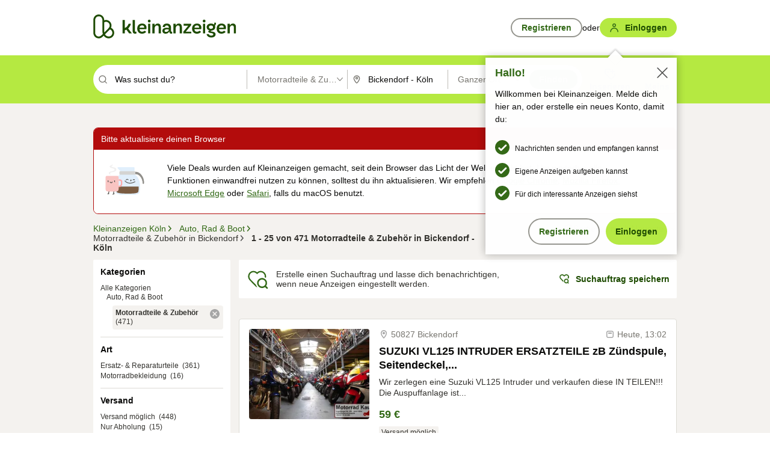

--- FILE ---
content_type: text/html;charset=UTF-8
request_url: https://www.kleinanzeigen.de/s-motorraeder-roller-teile/bickendorf/c306l23416?origin=DELETED_AD
body_size: 34459
content:



































































    
        
    
    


<!DOCTYPE html>
<html lang="de">
<head>
    <meta charset="UTF-8">
    <title>Motorradteile &amp; Zubehör kaufen in Bickendorf - Köln | kleinanzeigen.de</title>
    




<link rel="icon" href="/favicon.ico" sizes="32x32" />
<link rel="icon" href="/favicon.svg" type="image/svg+xml" />
<link rel="apple-touch-icon" href="/apple-touch-icon.png" />
<link rel="manifest" href="/manifest.webmanifest" />





    <meta name="viewport" content="width=device-width"/>

    <script type="text/javascript">window.pageType = 'ResultsBrowse';</script>
    
    
        <script>
          if (typeof window.__REACT_DEVTOOLS_GLOBAL_HOOK__ === 'object') {
            __REACT_DEVTOOLS_GLOBAL_HOOK__.inject = function () {
            };
          }
        </script>
    

    




<script src="https://static.kameleoon.com/kameleoonSDK-4-latest.js"></script>


<script src="https://n1ux7flhug.kameleoon.io/engine.js" async fetchpriority="high"></script>

<script>
    (function () {
        'use strict';

        
        
        
        window.kameleoonQueue = window.kameleoonQueue || [];

        
        function getVisitorCodeFromCookie() {
            const match = document.cookie.match(/kameleoonVisitorCode=([^;]+)/);
            return match ? match[1] : null;
        }

        
        function setVisitorCodeCookie(visitorCode) {
            if (visitorCode) {
                document.cookie = 'kameleoonVisitorCode=' + visitorCode
                    + '; Path=/; SameSite=Lax; Max-Age=31536000';
            }
        }

        
        function initializeSDK4() {
            if (window.KameleoonSDK && window.KameleoonSDK.KameleoonClient) {
                try {
                    const siteCode = 'n1ux7flhug';

                    
                    const existingVisitorCode = getVisitorCodeFromCookie();

                    
                    const clientConfig = {siteCode: siteCode};
                    if (existingVisitorCode) {
                        clientConfig.visitorCode = existingVisitorCode;
                    }

                    window.kameleoonClient = new window.KameleoonSDK.KameleoonClient(clientConfig);

                    
                    const visitorCode = window.kameleoonClient.getVisitorCode(existingVisitorCode);

                    
                    window.__KAMELEOON_VISITOR_CODE__ = visitorCode;

                    
                    if (!existingVisitorCode && visitorCode) {
                        setVisitorCodeCookie(visitorCode);
                    }

                    
                    window.kameleoonClient
                    .initialize()
                    .then(function () {
                        
                        window.kameleoonSDKReady = true;

                        
                        

                        window.kameleoonClient.getVariation(
                            { visitorCode: visitorCode, featureKey: "whishlist-trigger" }
                        );
                        window.kameleoonClient.getVariations(
                            { visitorCode: visitorCode, onlyActive: true }
                        );
                        window.kameleoonClient.flush();

                        
                        handleKameleoonSDKConsent();
                    })
                    .catch(function (error) {
                        
                        const errorEvent = new CustomEvent("kameleoon:error", {
                            detail: {
                                error: error,
                                siteCode: siteCode
                            }
                        });
                        document.dispatchEvent(errorEvent);
                    });
                } catch (ignore) {
                    
                }
            }
        }

        
        initializeSDK4();

        
        if (!window.kameleoonClient && !window.KameleoonSDK) {
            const checkSDK4 = setInterval(function () {
                if (window.KameleoonSDK) {
                    clearInterval(checkSDK4);
                    initializeSDK4();
                }
            }, 100);

            
            setTimeout(function () {
                clearInterval(checkSDK4);
            }, 5000);
        }

        
        function handleKameleoonSDKConsent() {
            if (!window.kameleoonClient) {
                return;
            }

            
            const visitorCode = window.__KAMELEOON_VISITOR_CODE__;
            if (!visitorCode) {
                return;
            }

            
            try {
                window.kameleoonClient.setLegalConsent(visitorCode, false);
            } catch (ignore) {
            }

            
            if (!document._kameleoonSDKConsentListenerAttached) {
                document.addEventListener("consentInterpretationChanged", function (event) {
                    try {
                        if (!window.kameleoonClient) {
                            return;
                        }

                        const interpretationFlags = event.detail?.consentInterpretation;
                        if (!interpretationFlags) {
                            return;
                        }

                        const kameleoonAllowed = interpretationFlags.kameleoonAllowed;

                        
                        const storedVisitorCode = window.__KAMELEOON_VISITOR_CODE__;
                        if (storedVisitorCode) {
                            window.kameleoonClient.setLegalConsent(storedVisitorCode,
                                kameleoonAllowed);
                        }
                    } catch (ignore) {
                    }
                });
                document._kameleoonSDKConsentListenerAttached = true;
            }
        }
        

        
        window.kameleoonIframeURL = "https://www.kleinanzeigen.de/bffstatic/ka-kameleoon/ka-kameleoon-iframe.html";

        const f = document.createElement("a");
        window.kameleoonLightIframe = false;
        f.href = window.kameleoonIframeURL;
        window.kameleoonIframeOrigin = f.origin || (f.protocol + "//" + f.hostname);

        const isDifferentOrigin = location.href.indexOf(window.kameleoonIframeOrigin) !== 0;

        if (isDifferentOrigin) {
            window.kameleoonLightIframe = true;

            const g = function (event) {
                if (
                    window.kameleoonIframeOrigin === event.origin &&
                    event.data &&
                    typeof event.data === "string" &&
                    event.data.indexOf("Kameleoon") === 0
                ) {
                    window.removeEventListener("message", g);
                    window.kameleoonExternalIFrameLoaded = true;

                    if (window.Kameleoon) {
                        eval(event.data);
                        Kameleoon.Analyst.load();
                    } else {
                        window.kameleoonExternalIFrameLoadedData = event.data;
                    }
                }
            };

            if (window.addEventListener) {
                window.addEventListener("message", g, false);
            }

            const h = document.createElement("iframe");
            h.src = window.kameleoonIframeURL;
            h.id = "kameleoonExternalIframe";
            h.style = "float: left !important; opacity: 0.0 !important; width: 0px !important; height: 0px !important;";
            document.head.appendChild(h);

            
            setTimeout(function () {
                if (!window.kameleoonExternalIFrameLoaded) {
                    window.kameleoonExternalIFrameLoaded = true;
                }
            }, 3000);
        } else {
            
            window.kameleoonExternalIFrameLoaded = true;
        }

        
    })();
</script>


    
    <script type="text/javascript"
            src="https://static.kleinanzeigen.de/static/js/belen/tracking/adblock-detection/advertising.o6vsfdxitnq.js"></script>
    <script type="text/javascript"
            src="https://static.kleinanzeigen.de/static/js/belen/tracking/adblock-detection/ads.o6vsfdxitnq.js"></script>
    <script type="text/javascript"
            src="https://static.kleinanzeigen.de/static/js/belen/tracking/adblock-detection/prebid.o6vsfdxitnq.js"></script>
    <script type="text/javascript"
            src="https://static.kleinanzeigen.de/static/js/belen/tracking/adblock-detection/advertising-detection.o6vsfdxitnq.js"></script>

    

    

    
        <meta name="description" content="Kleinanzeigen: Motorradteile &amp; Zubehör günstig kaufen oder privat verkaufen - Jetzt in Köln Bickendorf finden oder inserieren! - kleinanzeigen.de"/>
    

    

    
    
        <meta name="format-detection" content="telephone=no">
    

    
        <meta property="al:ios:url" content="ebayk://s-motorraeder-roller-teile/bickendorf/c306l23416?utm_source=SmartBanner&utm_medium=web&utm_campaign=SmartBanner"/>
        <meta property="al:ios:app_store_id" content="382596778"/>
        <meta property="al:ios:app_name" content="Kleinanzeigen"/>
    

    
        <link rel="canonical" href="https://www.kleinanzeigen.de/s-motorraeder-roller-teile/bickendorf/c306l23416"/>
    

    
    
        <link rel="next" href="/s-motorraeder-roller-teile/bickendorf/seite:2/c306l23416"/>
    

    
        <link rel="alternate" href="ios-app://382596778/ebayk/s-motorraeder-roller-teile/bickendorf/c306l23416"/>
    
    
        <link rel="alternate" href="android-app://com.ebay.kleinanzeigen/ebayk/s-motorraeder-roller-teile/bickendorf/c306l23416"/>
    

    
        <meta name="_csrf" content="34fb3f3d-4850-41d8-9b26-9f24659b29af"/>
        <meta name="_csrf_header" content="X-CSRF-TOKEN"/>
    

    
    
        
        
            <meta name="robots" content="index, follow"/>
        
    

    
    
<script>
    (function(w,d,t,r,u)
    {
        var f,n,i;
        w[u]=w[u]||[],f=function()
        {
            var o={ti:"97000112"};
            o.q=w[u],w[u]=new UET(o),w[u].push("pageLoad")
        },
            n=d.createElement(t),n.setAttribute("data-src",r),n.setAttribute("data-consent-interpretation-flag","microsoftAdvertisingAllowed"),n.async=1,n.onload=n.onreadystatechange=function()
        {
            var s=this.readyState;
            s&&s!=="loaded"&&s!=="complete"||(f(),n.onload=n.onreadystatechange=null)
        },
            i=d.getElementsByTagName(t)[0],i.parentNode.insertBefore(n,i)
    })
    (window,document,"script","//bat.bing.com/bat.js","uetq");
</script>


    
    <link rel="search" type="application/opensearchdescription+xml" title="Kleinanzeigen"
          href="https://static.kleinanzeigen.de/static/xml/opensearch.xml"/>

    
    <meta name="p:domain_verify" content="8866d17f454742906fd2881a9bc207a0"/>

    
    <meta property="fb:app_id" content="129026183788759"/>
    <meta property="fb:page_id" content="118074381563675"/>
    <meta property="og:site_name" content="Kleinanzeigen"/>
    <meta property="og:country-name" content="Germany"/>

    
        
        
            
                
                
                    <meta property="og:image"
                          content="https://static.kleinanzeigen.de/static/img/common/logo/logo-kleinanzeigen-og-vertical.png"/>
                
            
        
    

    
        
        
            <meta property="og:type" content="website"/>
        
    

    
        
        
            <meta property="og:description" content="Kleinanzeigen: Motorradteile &amp; Zubehör günstig kaufen oder privat verkaufen - Jetzt in Köln Bickendorf finden oder inserieren! - kleinanzeigen.de"/>
        
    

    
        
            <meta property="og:title" content="Motorradteile &amp; Zubehör kaufen | kleinanzeigen.de"/>
        
        
    

    
        <meta property="og:url" content="https://www.kleinanzeigen.de/s-motorraeder-roller-teile/c306"/>
    
    
    
    
    

    
    <meta name="msvalidate.01" content="FB821594C9F8B6D5BA9D0847E8838D8A"/>

    
    <meta name="google-site-verification" content="mKHxIfCqo8NfW85vQla0XDNT2FPIEt85-o_DsUrrMpA"/>
    <meta name="google-adsense-account" content="sites-4137444386846037">

    
    <meta name="facebook-domain-verification" content="9bi0liwrnhj2yqnr230z9any02w2fk"/>

    <link rel="stylesheet" type="text/css" href="https://static.kleinanzeigen.de/static/css/all.5bg0ql5m0y83.css"/>

    <link rel="stylesheet" type="text/css" href="https://www.kleinanzeigen.de/liberty/liberty-js-cp/liberty.css"/>
    

    
    <script type="text/javascript"
            src="https://static.kleinanzeigen.de/static/js/belen/tracking/GoogleAnalyticsQueueInitializer.1jos5abfv3uzf.js">
      alert('!')
    </script>

    
    <script type="text/javascript" data-src="https://www.google-analytics.com/analytics.js"
            data-consent-interpretation-flag="googleAnalyticsAllowed" async="async"></script>

    
    <script type="module" src="https://www.kleinanzeigen.de/gdpr/gdpr-consent-management-platform/es/tcfApiStub.min.js"></script>

    
<script>
    window.dataLayer = window.dataLayer || [];
</script>
<script>(function(w,d,s,l,i){w[l]=w[l]||[];w[l].push({'gtm.start': new Date().getTime(),event:'gtm.js'});var f=d.getElementsByTagName(s)[0], j=d.createElement(s),dl=l!='dataLayer'?'&l='+l:'';j.async=true;j.src= 'https://server.sgtm-legacy.kleinanzeigen.de/gtm.js?id='+i+dl;f.parentNode.insertBefore(j,f); })(window,document,'script','dataLayer','GTM-WHRTL83');</script>


    
    <script>
        (rtbhEvents = window.rtbhEvents || []).push(
            {
                eventType: 'custom',
                name: 'commercial',
                value: 'false' // true if user is commercial user
            }, {
                eventType: 'uid',
                id: 'unknown' }); // anonymized user id or unknown
    </script>
    

    
    <script type="text/plain" data-consent-interpretation-flag="facebookAllowed">
        !function(f,b,e,v,n,t,s)
        {if(f.fbq)return;n=f.fbq=function(){n.callMethod?
            n.callMethod.apply(n,arguments):n.queue.push(arguments)};
            if(!f._fbq)f._fbq=n;n.push=n;n.loaded=!0;n.version='2.0';
            n.queue=[];t=b.createElement(e);t.async=!0;
            t.src=v;s=b.getElementsByTagName(e)[0];
            s.parentNode.insertBefore(t,s)}(window,document,'script',
            'https://connect.facebook.net/en_US/fbevents.js');
        fbq('init', '1418401095075716');
        fbq('track', 'PageView');
    </script>
    

    <script type="application/ld+json">
        {
            "@context": "https://schema.org",
            "@type": "WebSite",
            "name": "Kleinanzeigen",
            "url": "https://www.kleinanzeigen.de"
        }
    </script>

    
    <script type="text/plain" data-consent-interpretation-flag="googleAnalyticsAllowed">
        (function(h,o,t,j,a,r){
            h.hj=h.hj||function(){(h.hj.q=h.hj.q||[]).push(arguments)};
            h._hjSettings={hjid:3779685,hjsv:6};
            a=o.getElementsByTagName('head')[0];
            r=o.createElement('script');r.async=1;
            r.src=t+h._hjSettings.hjid+j+h._hjSettings.hjsv;
            a.appendChild(r);
        })(window,document,'https://static.hotjar.com/c/hotjar-','.js?sv=');
    </script>

    













<script type="text/javascript">
    window.BelenConf = {
        jsBaseUrl: 'https://static.kleinanzeigen.de/static/js',
        isBrowse: 'true',
        isProd: true,
        initTime: new Date().getTime(),
        universalAnalyticsOpts: {
          account: "UA-24356365-9",
          domain: "kleinanzeigen.de",
          userId: "",
          dimensions: {"page_type":"ResultsBrowse","l1_category_id":"210","l2_category_id":"306","l1_location_id":"928","l2_location_id":"945","l3_location_id":"23416","l4_location_id":"","selected_category_id":"306","selected_category_name":"Motorraeder_Roller_Teile","selected_location_id":"23416","selected_location_name":"Bickendorf","dimension15":"de_DE","dimension25":"0006_C|0064_B|0071_A|0058_B|0072_C|0067_A","dimension28":"Lib_B;","search_keyword":"","onsite_search_results_page_number":"1","onsite_search_page_size":"25","onsite_search_total_results":"471","onsite_search_distance":"0.0","onsite_search_results_sort_type":"AGE_LOW_HIGH","click_source_domain":"(NULL)","click_campaign_parameters":"","l1_category_name":"Auto_Rad_Boot","l2_category_name":"Motorraeder_Roller_Teile","l1_location_name":"Nordrhein-Westfalen","l2_location_name":"Köln","l3_location_name":"Bickendorf","l4_location_name":"","attribute_count":"0","search_type":"Standard","search_attributes":"","adv_tg":"Lib_B","s_dc":"null"},
          extraDimensions: {dimension73: window.noBlocker === true ? '0' : '1'},
          sendPageView: true,
        },
      tnsPhoneVerificationBundleUrl: 'https://www.kleinanzeigen.de/bffstatic/tns-phone-verification-web/tns-phone-verification-web-bundle.js',
      labs: {"activeExperiments":{"liberty-experiment-style":"A","SPEX-1529_adnami-script":"B","DESKTOP-promo-switch":"A","BLN-28130_re_top_ad":"A","ka-follower-network":"B","EBAYKAD-3536_floor_ai":"C","28379_virtual_staging_web":"C","KLUE-901-SRP-Extraction":"A","PRPL-252_ces_postad":"A","PRO-use-new-perf-data-src":"B","BIPHONE-9700_buy_now":"B","KLUE-1027-Autocomplete":"B","SPEX-1697_catto-t-group":"C","ORNG-381-pro-seller-badge":"B","FLPRO-898_kundenansprache":"B"}}
    };

</script>


    
        







<script type="text/javascript">
window.LibertyConf = {
    isLibertyModelAvailable: true,
    
        reportingEnabled: false,
        experimentalEnabled: false,
        marketCode: 'ebayk',
        activeLabsExperiments: {"liberty-experiment-style":"A","SPEX-1529_adnami-script":"B","DESKTOP-promo-switch":"A","BLN-28130_re_top_ad":"A","ka-follower-network":"B","EBAYKAD-3536_floor_ai":"C","28379_virtual_staging_web":"C","KLUE-901-SRP-Extraction":"A","PRPL-252_ces_postad":"A","PRO-use-new-perf-data-src":"B","BIPHONE-9700_buy_now":"B","KLUE-1027-Autocomplete":"B","SPEX-1697_catto-t-group":"C","ORNG-381-pro-seller-badge":"B","FLPRO-898_kundenansprache":"B"},
        hashedUserEmailByAlgorithm: {
          md5: "",
          sha256: "",
        },
        
            
                srpPageNumber: 1,
            
            
        
        hashedUserId: null,
        kaCategoryIdL1: 210,
        kaCategoryIdL2: 306,
        luckyNumber: 751469346,
    
};

</script>


        
<script
    type="text/plain"
    data-consent-interpretation-flag="liveRampAllowed"
>
    //'envelopeMoudleReady'event-Handler ensures the library is ready to receive the config
    window.addEventListener("envelopeModuleReady", function () {
      if (
        !window.LibertyConf?.hashedUserEmailByAlgorithm?.md5 ||
        !window.LibertyConf?.hashedUserEmailByAlgorithm.sha256
      ) {
        return;
      }

      atsenvelopemodule.setAdditionalData({
        type: "emailHashes",
        id: [
          window.LibertyConf.hashedUserEmailByAlgorithm.md5,
          window.LibertyConf.hashedUserEmailByAlgorithm.sha256,
        ],
      });
    });
</script>
<script
    type="text/javascript"
    data-src="https://ats-wrapper.privacymanager.io/ats-modules/edd2ad8f-34e0-4ee5-bff7-d8043242650a/ats.js"
    data-consent-interpretation-flag="liveRampAllowed"
    async="async"
></script>

        <!-- required by liberty -->
<script>
    window.pbjs = window.pbjs || {};
    window.pbjs.que = window.pbjs.que || [];
</script>
<script type="text/javascript" src="https://www.kleinanzeigen.de/liberty/liberty-js-cp/prebid/prebid.js" async></script>

        


<script>
    window.googletag = window.googletag || {};
    window.googletag.cmd = window.googletag.cmd || [];
</script>
<script type="text/javascript" data-src="https://securepubads.g.doubleclick.net/tag/js/gpt.js" data-consent-interpretation-flag="googleAdvertisingFeaturesAllowed" async></script>

        
<script>
    function queue() {
        window._googCsa.q = window._googCsa.q || [];
        window._googCsa.q.push(arguments);
    }
    window._googCsa = window._googCsa || queue;
    window._googCsa.t = 1 * new Date();
</script>
<script type="text/javascript" data-src="https://www.google.com/adsense/search/ads.js" data-consent-interpretation-flag="googleAdvertisingFeaturesAllowed" async></script>



        
<script>
    window.Criteo = window.Criteo || {};
    window.Criteo.events = window.Criteo.events || [];
    // criteo script is loaded after tcfApiBanner is loaded
</script>
<script type="text/javascript" data-src="https://static.criteo.net/js/ld/publishertag.js" data-consent-interpretation-flag="criteoAllowed" async></script>



        <script type="text/javascript" async data-src="https://cdn.confiant-integrations.net/UnRkNzNyelV4bG5Pb3NNQnBnS25uTlJJelZnPQ/gpt_and_prebid/config.js" data-consent-interpretation-flag="confiantAllowed"></script>


        

<script type="text/javascript" data-src="https://c.amazon-adsystem.com/aax2/apstag.js" data-consent-interpretation-flag="amazonAdvertisingAllowed" async></script>

        <script type="text/javascript" src="https://www.kleinanzeigen.de/liberty/liberty-js-cp/liberty.min.js" async></script>

    

    
        

            <script type="text/javascript" src="https://static.kleinanzeigen.de/static/js/top.1f0udlmm7yntv.js"></script>

            <script type="text/javascript">
              window.belenScripts = [];
              
              
              
              window.belenScripts.push("https://static.kleinanzeigen.de/static/js/base.iknchxfyvbxg.js");
              
              
              
              window.belenScripts.push("https://static.kleinanzeigen.de/static/js/search-all.18rw4wq2k3t6h.js");
              
            </script>
        
        
    
    


    <script type="text/javascript">
      var externalScripts = [];

      function handleDomReady() {
        $(document).ready(function () {

          var enabledAdblocker = window.noBlocker !== true;
          if (enabledAdblocker) {
            // We disable all sticky ad slots due to the AAX Acceptable Ads policy for activated adblockers.
            Belen.Advertiser.Sticky.removeStickiness();
          }

          
          // NOTE: LibertyWrapper.init needs to be executed before jsFunctionInitController so that the
          // global defined LibertyWrapper.libertyInstance is present.

          LibertyWrapper.waitForGdprAndInit({"uuid":"fd3ad079-a357-45b6-9279-1573d4cc9894","dynamicConditionExpression":"%gdpr_google_advertising_features_allowed% == false || %gdpr_the_adex_allowed% == false || %gdpr_criteo_allowed% == false || %gdpr_facebook_allowed% == false || %gdpr_amazon_advertising_allowed% == false || %microsoft_advertising_allowed% == false","platform":"DESKTOP","pageType":"SRPB","pageLevelSettings":[{"type":"first_party_pla","settings":{}},{"type":"adsense_web","settings":{"hl":"de","gl":"de","linkTarget":"_blank","query":"%QUERY%","siteLinks":true,"channel":"%AFS_CHANNEL%","pubId":"ebay-kleinanzeigen-de-browse","numRepeated":0,"clickableBackgrounds":true,"adsafe":"high","sellerRatings":true}},{"type":"display_web","settings":{"pageUrl":"%CURRENT_URL%","dfpTargets":"%DFP_TARGETS%","userIdHash":"%USER_ID_HASH%","refreshInterval":20000}},{"type":"display_web_aax","settings":{}}],"slots":[{"advertisers":[{"type":"adsense_web","adSettingId":"d721a469-ab11-4cf2-a41b-84879c4b2751","adSettingName":"afs-native_desktop_srpb_inline_GDPR_NoConsent","settings":{"number":1,"styleId":"1634102799","width":"726px"}},{"type":"first_party_pla","adSettingId":"6cab1c9a-4aab-4e5a-8e4a-120598203107","adSettingName":"platinum_desktop_srpb_with_uas (Excluding Kiesel & Blinto)","settings":{"contextTargets":"%DFP_TARGETS%","excludeAdvertiserIds":["6ab91013-58fe-4b0a-90f1-4f86374b893f","8632791c-958c-4a9f-8b2b-f3eb8bcc2fcd"],"luckyNumber":"%LUCKY_NUMBER%","queryString":"%QUERY%","templateId":"srp-with-clickout","uasEnabled":true}}],"adblockAdvertisers":[{"type":"display_web_aax","adSettingId":"0818a534-1ab2-4e67-bee4-e1d3701351ad","adSettingName":"Blockthrough_display_desktop_feed_adblock","settings":{"sizes":["fluid",[1,1],[728,130],[728,250],[300,250],[728,90]],"dfpTargets":"%DFP_TARGETS%","code":"/7233/eBay_Kleinanzeigen_X/feed"}}],"positionId":"3","positionName":"srpb-result-list-3","containerId":"liberty-3-srpb-result-list-3","trackingCode":"10503"},{"advertisers":[{"type":"adsense_web","adSettingId":"d721a469-ab11-4cf2-a41b-84879c4b2751","adSettingName":"afs-native_desktop_srpb_inline_GDPR_NoConsent","settings":{"number":1,"styleId":"1634102799","width":"726px"}},{"type":"first_party_pla","adSettingId":"6cab1c9a-4aab-4e5a-8e4a-120598203107","adSettingName":"platinum_desktop_srpb_with_uas (Excluding Kiesel & Blinto)","settings":{"contextTargets":"%DFP_TARGETS%","excludeAdvertiserIds":["6ab91013-58fe-4b0a-90f1-4f86374b893f","8632791c-958c-4a9f-8b2b-f3eb8bcc2fcd"],"luckyNumber":"%LUCKY_NUMBER%","queryString":"%QUERY%","templateId":"srp-with-clickout","uasEnabled":true}}],"adblockAdvertisers":[{"type":"display_web_aax","adSettingId":"0818a534-1ab2-4e67-bee4-e1d3701351ad","adSettingName":"Blockthrough_display_desktop_feed_adblock","settings":{"sizes":["fluid",[1,1],[728,130],[728,250],[300,250],[728,90]],"dfpTargets":"%DFP_TARGETS%","code":"/7233/eBay_Kleinanzeigen_X/feed"}}],"positionId":"6","positionName":"srpb-result-list-6","containerId":"liberty-6-srpb-result-list-6","trackingCode":"10506"},{"advertisers":[{"type":"adsense_web","adSettingId":"d721a469-ab11-4cf2-a41b-84879c4b2751","adSettingName":"afs-native_desktop_srpb_inline_GDPR_NoConsent","settings":{"number":1,"styleId":"1634102799","width":"726px"}},{"type":"first_party_pla","adSettingId":"6cab1c9a-4aab-4e5a-8e4a-120598203107","adSettingName":"platinum_desktop_srpb_with_uas (Excluding Kiesel & Blinto)","settings":{"contextTargets":"%DFP_TARGETS%","excludeAdvertiserIds":["6ab91013-58fe-4b0a-90f1-4f86374b893f","8632791c-958c-4a9f-8b2b-f3eb8bcc2fcd"],"luckyNumber":"%LUCKY_NUMBER%","queryString":"%QUERY%","templateId":"srp-with-clickout","uasEnabled":true}}],"adblockAdvertisers":[{"type":"display_web_aax","adSettingId":"0818a534-1ab2-4e67-bee4-e1d3701351ad","adSettingName":"Blockthrough_display_desktop_feed_adblock","settings":{"sizes":["fluid",[1,1],[728,130],[728,250],[300,250],[728,90]],"dfpTargets":"%DFP_TARGETS%","code":"/7233/eBay_Kleinanzeigen_X/feed"}}],"positionId":"8","positionName":"srpb-result-list-8","containerId":"liberty-8-srpb-result-list-8","trackingCode":"10508"},{"advertisers":[{"type":"adsense_web","adSettingId":"d721a469-ab11-4cf2-a41b-84879c4b2751","adSettingName":"afs-native_desktop_srpb_inline_GDPR_NoConsent","settings":{"number":1,"styleId":"1634102799","width":"726px"}},{"type":"first_party_pla","adSettingId":"6cab1c9a-4aab-4e5a-8e4a-120598203107","adSettingName":"platinum_desktop_srpb_with_uas (Excluding Kiesel & Blinto)","settings":{"contextTargets":"%DFP_TARGETS%","excludeAdvertiserIds":["6ab91013-58fe-4b0a-90f1-4f86374b893f","8632791c-958c-4a9f-8b2b-f3eb8bcc2fcd"],"luckyNumber":"%LUCKY_NUMBER%","queryString":"%QUERY%","templateId":"srp-with-clickout","uasEnabled":true}}],"adblockAdvertisers":[{"type":"display_web_aax","adSettingId":"0818a534-1ab2-4e67-bee4-e1d3701351ad","adSettingName":"Blockthrough_display_desktop_feed_adblock","settings":{"sizes":["fluid",[1,1],[728,130],[728,250],[300,250],[728,90]],"dfpTargets":"%DFP_TARGETS%","code":"/7233/eBay_Kleinanzeigen_X/feed"}}],"positionId":"10","positionName":"srpb-result-list-10","containerId":"liberty-10-srpb-result-list-10","trackingCode":"10510"},{"advertisers":[{"type":"adsense_web","adSettingId":"d721a469-ab11-4cf2-a41b-84879c4b2751","adSettingName":"afs-native_desktop_srpb_inline_GDPR_NoConsent","settings":{"number":1,"styleId":"1634102799","width":"726px"}},{"type":"first_party_pla","adSettingId":"6cab1c9a-4aab-4e5a-8e4a-120598203107","adSettingName":"platinum_desktop_srpb_with_uas (Excluding Kiesel & Blinto)","settings":{"contextTargets":"%DFP_TARGETS%","excludeAdvertiserIds":["6ab91013-58fe-4b0a-90f1-4f86374b893f","8632791c-958c-4a9f-8b2b-f3eb8bcc2fcd"],"luckyNumber":"%LUCKY_NUMBER%","queryString":"%QUERY%","templateId":"srp-with-clickout","uasEnabled":true}}],"adblockAdvertisers":[{"type":"display_web_aax","adSettingId":"0818a534-1ab2-4e67-bee4-e1d3701351ad","adSettingName":"Blockthrough_display_desktop_feed_adblock","settings":{"sizes":["fluid",[1,1],[728,130],[728,250],[300,250],[728,90]],"dfpTargets":"%DFP_TARGETS%","code":"/7233/eBay_Kleinanzeigen_X/feed"}}],"positionId":"13","positionName":"srpb-result-list-13","containerId":"liberty-13-srpb-result-list-13","trackingCode":"10513"},{"advertisers":[{"type":"adsense_web","adSettingId":"d721a469-ab11-4cf2-a41b-84879c4b2751","adSettingName":"afs-native_desktop_srpb_inline_GDPR_NoConsent","settings":{"number":1,"styleId":"1634102799","width":"726px"}},{"type":"first_party_pla","adSettingId":"6cab1c9a-4aab-4e5a-8e4a-120598203107","adSettingName":"platinum_desktop_srpb_with_uas (Excluding Kiesel & Blinto)","settings":{"contextTargets":"%DFP_TARGETS%","excludeAdvertiserIds":["6ab91013-58fe-4b0a-90f1-4f86374b893f","8632791c-958c-4a9f-8b2b-f3eb8bcc2fcd"],"luckyNumber":"%LUCKY_NUMBER%","queryString":"%QUERY%","templateId":"srp-with-clickout","uasEnabled":true}}],"adblockAdvertisers":[{"type":"display_web_aax","adSettingId":"0818a534-1ab2-4e67-bee4-e1d3701351ad","adSettingName":"Blockthrough_display_desktop_feed_adblock","settings":{"sizes":["fluid",[1,1],[728,130],[728,250],[300,250],[728,90]],"dfpTargets":"%DFP_TARGETS%","code":"/7233/eBay_Kleinanzeigen_X/feed"}}],"positionId":"18","positionName":"srpb-result-list-18","containerId":"liberty-18-srpb-result-list-18","trackingCode":"10518"},{"advertisers":[{"type":"adsense_web","adSettingId":"d721a469-ab11-4cf2-a41b-84879c4b2751","adSettingName":"afs-native_desktop_srpb_inline_GDPR_NoConsent","settings":{"number":1,"styleId":"1634102799","width":"726px"}},{"type":"first_party_pla","adSettingId":"6cab1c9a-4aab-4e5a-8e4a-120598203107","adSettingName":"platinum_desktop_srpb_with_uas (Excluding Kiesel & Blinto)","settings":{"contextTargets":"%DFP_TARGETS%","excludeAdvertiserIds":["6ab91013-58fe-4b0a-90f1-4f86374b893f","8632791c-958c-4a9f-8b2b-f3eb8bcc2fcd"],"luckyNumber":"%LUCKY_NUMBER%","queryString":"%QUERY%","templateId":"srp-with-clickout","uasEnabled":true}}],"adblockAdvertisers":[{"type":"display_web_aax","adSettingId":"0818a534-1ab2-4e67-bee4-e1d3701351ad","adSettingName":"Blockthrough_display_desktop_feed_adblock","settings":{"sizes":["fluid",[1,1],[728,130],[728,250],[300,250],[728,90]],"dfpTargets":"%DFP_TARGETS%","code":"/7233/eBay_Kleinanzeigen_X/feed"}}],"positionId":"23","positionName":"srpb-result-list-23","containerId":"liberty-23-srpb-result-list-23","trackingCode":"10523"},{"advertisers":[{"type":"adsense_web","adSettingId":"a46f4b79-ba9a-46c0-8b85-32a2810aa1f5","adSettingName":"afs-native_desktop_srpb_top_GDPR_NoConsent","settings":{"detailedAttribution":true,"longerHeadlines":true,"minTop":2,"styleId":"1634102799","width":"726px"}},{"type":"first_party_pla","adSettingId":"6cab1c9a-4aab-4e5a-8e4a-120598203107","adSettingName":"platinum_desktop_srpb_with_uas (Excluding Kiesel & Blinto)","settings":{"contextTargets":"%DFP_TARGETS%","excludeAdvertiserIds":["6ab91013-58fe-4b0a-90f1-4f86374b893f","8632791c-958c-4a9f-8b2b-f3eb8bcc2fcd"],"luckyNumber":"%LUCKY_NUMBER%","queryString":"%QUERY%","templateId":"srp-with-clickout","uasEnabled":true}}],"adblockAdvertisers":[{"type":"display_web_aax","adSettingId":"0818a534-1ab2-4e67-bee4-e1d3701351ad","adSettingName":"Blockthrough_display_desktop_feed_adblock","settings":{"sizes":["fluid",[1,1],[728,130],[728,250],[300,250],[728,90]],"dfpTargets":"%DFP_TARGETS%","code":"/7233/eBay_Kleinanzeigen_X/feed"}}],"positionId":"51","positionName":"srpb-top-banner","containerId":"liberty-51-srpb-top-banner","trackingCode":"10551"},{"advertisers":[{"type":"first_party_pla","adSettingId":"fa5f9798-1121-4faa-8f2d-3ac7fa3b95a3","adSettingName":"platinum_desktop_skyscraper_with_uas","settings":{"contextTargets":"%DFP_TARGETS%","luckyNumber":"%LUCKY_NUMBER%","queryString":"%QUERY%","templateId":"desktop-pla-ad-skyscraper","uasEnabled":true}},{"type":"display_web","adSettingId":"88b6a548-9c78-4215-bff0-2646bfc3333f","adSettingName":"display_desktop_btf_left_skyscraper_w/oBidders","settings":{"code":"/7233/eBay_Kleinanzeigen_X/BTF/left","refreshIntervalEnabled":true,"sizes":[[200,600],[160,600]]}}],"adblockAdvertisers":[{"type":"display_web_aax","adSettingId":"c54f33fa-db6b-4839-9df0-f7c734e9f59b","adSettingName":"Blockthrough_display_desktop_btf_sky-left_sky-without-mrec_adblock","settings":{"dfpTargets":"%DFP_TARGETS%","code":"/7233/eBay_Kleinanzeigen_X/BTF/left","sizes":[[120,600],[200,600],[160,600]]}}],"positionId":"52","positionName":"srpb-sky-btf-left","containerId":"liberty-52-srpb-sky-btf-left","trackingCode":"10552"},{"advertisers":[{"type":"first_party_pla","adSettingId":"fa5f9798-1121-4faa-8f2d-3ac7fa3b95a3","adSettingName":"platinum_desktop_skyscraper_with_uas","settings":{"contextTargets":"%DFP_TARGETS%","luckyNumber":"%LUCKY_NUMBER%","queryString":"%QUERY%","templateId":"desktop-pla-ad-skyscraper","uasEnabled":true}},{"type":"display_web","adSettingId":"891dacc3-54ab-4ab0-8102-08230bc3aeb5","adSettingName":"display_desktop_atf_right_skyscraper_w/oBidders","settings":{"code":"/7233/eBay_Kleinanzeigen_X/ATF/right","refreshIntervalEnabled":true,"sizes":[[300,600],[160,600],[120,600]]}}],"adblockAdvertisers":[{"type":"display_web_aax","adSettingId":"d538b66b-6fab-461a-9d0a-c1bcc987f32e","adSettingName":"Blockthrough_display_desktop_atf_sky-right_sky-or-mrec_adblock","settings":{"dfpTargets":"%DFP_TARGETS%","code":"/7233/eBay_Kleinanzeigen_X/ATF/right","sizes":["fluid",[300,250],[120,600],[160,600],[200,600],[300,600]]}}],"positionId":"53","positionName":"srpb-sky-atf-right","containerId":"liberty-53-srpb-sky-atf-right","trackingCode":"10553"},{"advertisers":[{"type":"adsense_web","adSettingId":"c4ee9d9a-33fe-41da-b57e-def316e7993a","adSettingName":"afs-native_desktop_srpb_billboard_GDPR_NoConsent","settings":{"number":3,"styleId":"1634102799","width":"920px"}},{"type":"first_party_pla","adSettingId":"fa5f9798-1121-4faa-8f2d-3ac7fa3b95a3","adSettingName":"platinum_desktop_skyscraper_with_uas","settings":{"contextTargets":"%DFP_TARGETS%","luckyNumber":"%LUCKY_NUMBER%","queryString":"%QUERY%","templateId":"desktop-pla-ad-skyscraper","uasEnabled":true}}],"adblockAdvertisers":[{"type":"display_web_aax","adSettingId":"ba667de5-b160-4f0f-99e8-3b83a452dfa7","adSettingName":"Blockthrough_display_desktop_btf_bottom_adblock","settings":{"code":"/7233/eBay_Kleinanzeigen_X/BTF/bottom","sizes":[[970,250],[800,250],[970,90],[728,90]],"dfpTargets":"%DFP_TARGETS%"}}],"positionId":"55","positionName":"srpb-btf-billboard","containerId":"liberty-55-srpb-btf-billboard","trackingCode":"10555"},{"advertisers":[{"type":"first_party_pla","adSettingId":"fa5f9798-1121-4faa-8f2d-3ac7fa3b95a3","adSettingName":"platinum_desktop_skyscraper_with_uas","settings":{"contextTargets":"%DFP_TARGETS%","luckyNumber":"%LUCKY_NUMBER%","queryString":"%QUERY%","templateId":"desktop-pla-ad-skyscraper","uasEnabled":true}},{"type":"display_web","adSettingId":"871e1873-5cbc-4f42-9111-8ebd39fe2a3d","adSettingName":"display_desktop_atf_left_skyscraper_w/oBidders","settings":{"code":"/7233/eBay_Kleinanzeigen_X/ATF/left","refreshIntervalEnabled":true,"sizes":[[300,600],[160,600],[120,600]]}}],"adblockAdvertisers":[{"type":"display_web_aax","adSettingId":"52218f50-b355-449e-bafb-a823df21c47d","adSettingName":"Blockthrough_display_desktop_atf_sky-left_sky-or-mrec_adblock","settings":{"code":"/7233/eBay_Kleinanzeigen_X/ATF/left","dfpTargets":"%DFP_TARGETS%","sizes":["fluid",[300,250],[120,600],[160,600],[220,600],[300,600]]}}],"positionId":"56","positionName":"srpb-sky-atf-left","containerId":"liberty-56-srpb-sky-atf-left","trackingCode":"10556"},{"advertisers":[{"type":"first_party_pla","adSettingId":"fa5f9798-1121-4faa-8f2d-3ac7fa3b95a3","adSettingName":"platinum_desktop_skyscraper_with_uas","settings":{"contextTargets":"%DFP_TARGETS%","luckyNumber":"%LUCKY_NUMBER%","queryString":"%QUERY%","templateId":"desktop-pla-ad-skyscraper","uasEnabled":true}},{"type":"display_web","adSettingId":"d4bfd928-4e80-4e12-9223-9a6253e2ff3a","adSettingName":"display_desktop_btf_left_below_w/oBidders","settings":{"code":"/7233/eBay_Kleinanzeigen_X/BTF/left","refreshIntervalEnabled":true,"sizes":[[300,600],[160,600],[120,600]]}}],"adblockAdvertisers":[{"type":"display_web_aax","adSettingId":"2bc0081e-b3ac-4911-a4b9-16bce30babb7","adSettingName":"Blockthrough_display_desktop_btf_sky-left_sky-or-mrec_adblock","settings":{"code":"/7233/eBay_Kleinanzeigen_X/BTF/left","dfpTargets":"%DFP_TARGETS%","sizes":["fluid",[300,250],[120,600],[160,600],[200,600],[300,600]]}}],"positionId":"57","positionName":"srpb-sky-btf-left-below","containerId":"liberty-57-srpb-sky-btf-left-below","trackingCode":"10557"},{"advertisers":[{"type":"first_party_pla","adSettingId":"fa5f9798-1121-4faa-8f2d-3ac7fa3b95a3","adSettingName":"platinum_desktop_skyscraper_with_uas","settings":{"contextTargets":"%DFP_TARGETS%","luckyNumber":"%LUCKY_NUMBER%","queryString":"%QUERY%","templateId":"desktop-pla-ad-skyscraper","uasEnabled":true}},{"type":"display_web","adSettingId":"b6c02fb1-e387-4172-97e3-4a6d48e256ec","adSettingName":"display_desktop_btf_right_below_w/oBidders","settings":{"code":"/7233/eBay_Kleinanzeigen_X/BTF/right","refreshIntervalEnabled":true,"sizes":[[300,600],[160,600],[120,600]]}}],"adblockAdvertisers":[{"type":"display_web_aax","adSettingId":"f99e4b02-9e68-49da-8536-c8395c38962d","adSettingName":"Blockthrough_display_desktop_btf_sky-right_sky-or-mrec_adblock","settings":{"code":"/7233/eBay_Kleinanzeigen_X/BTF/right","sizes":[[300,600],[160,600],[120,600]],"dfpTargets":"%DFP_TARGETS%"}}],"positionId":"58","positionName":"srpb-sky-btf-right-below","containerId":"liberty-58-srpb-sky-btf-right-below","trackingCode":"10558"}],"queries":["simson","helm","harley davidson","harley"],"trackingDimensions":{},"decisionEngineContext":{},"attributionCode":"desktop_b_srpb_210","attributionCodeSource":"desktop_b_srpb_210","groupName":"b","groupNameSource":"b","iab2CategoryIds":["32"],"experiments":[{"name":"liberty-prebid-update","variant":"DEFAULT","revenueId":"10","trackingTag":"desktop_10_default"}]}, {"%ENCODED_BIDDER_CUSTOM_PARAMS%":{"pt":"ResultsBrowse","ct":"306","page":"Browse","cat":"210","tcat":"306","city":"Koeln_Bickendorf","plz":"","kw":"","lsc":[],"lsk":[],"region":"Nordrhein_Westfalen","hn":"kleinanzeigen.de","hu":"","li":"0","user_logged_in":"false","polaris":"off","g_lsk":[],"ptg":"liberty-experiment-style-a%2CSPEX-1529_adnami-script-b%2CDESKTOP-promo-switch-a%2CBLN-28130_re_top_ad-a%2Cka-follower-network-b%2CEBAYKAD-3536_floor_ai-c%2C28379_virtual_staging_web-c%2CKLUE-901-SRP-Extraction-a%2CPRPL-252_ces_postad-a%2CPRO-use-new-perf-data-src-b%2CBIPHONE-9700_buy_now-b%2CKLUE-1027-Autocomplete-b%2CSPEX-1697_catto-t-group-c%2CORNG-381-pro-seller-badge-b%2CFLPRO-898_kundenansprache-b","labstest":"desktop_1_c%2Cdesktop_2_a%2Cdesktop_3_unrecognized","Verkaeufer":"","Angebotstyp":"","g_pn":"1","yo_web":"desktop_b_srpb_210%2Cdesktop_b","yo_web_source":"desktop_b_srpb_210%2Cdesktop_b","lat":"50.9568","lon":"6.8949","radius":"5","location_id":"23416"},"%USER_ID_HASH%":"","%DFP_TARGETS%":{"pt":"ResultsBrowse","ct":"306","page":"Browse","cat":"210","tcat":"306","city":"Koeln_Bickendorf","plz":"","kw":"","lsc":[],"lsk":[],"region":"Nordrhein_Westfalen","hn":"kleinanzeigen.de","hu":"","li":"0","user_logged_in":"false","polaris":"off","g_lsk":[],"ptg":"liberty-experiment-style-a,SPEX-1529_adnami-script-b,DESKTOP-promo-switch-a,BLN-28130_re_top_ad-a,ka-follower-network-b,EBAYKAD-3536_floor_ai-c,28379_virtual_staging_web-c,KLUE-901-SRP-Extraction-a,PRPL-252_ces_postad-a,PRO-use-new-perf-data-src-b,BIPHONE-9700_buy_now-b,KLUE-1027-Autocomplete-b,SPEX-1697_catto-t-group-c,ORNG-381-pro-seller-badge-b,FLPRO-898_kundenansprache-b","labstest":"desktop_1_c,desktop_2_a,desktop_3_unrecognized","Verkaeufer":"","Angebotstyp":"","g_pn":"1","yo_web":"desktop_b_srpb_210,desktop_b","yo_web_source":"desktop_b_srpb_210,desktop_b","lat":"50.9568","lon":"6.8949","radius":"5","location_id":"23416"},"%LUCKY_NUMBER%":751469346,"%AFS_CHANNEL%":"desktop_b_srpb_210+desktop_1_c+desktop_2_a+desktop_3_unrecognized","%BIDDER_CUSTOM_PARAMS%":{"pt":"ResultsBrowse","ct":"306","page":"Browse","cat":"210","tcat":"306","city":"Koeln_Bickendorf","plz":"","kw":"","lsc":[],"lsk":[],"region":"Nordrhein_Westfalen","hn":"kleinanzeigen.de","hu":"","li":"0","user_logged_in":"false","polaris":"off","g_lsk":[],"ptg":"liberty-experiment-style-a,SPEX-1529_adnami-script-b,DESKTOP-promo-switch-a,BLN-28130_re_top_ad-a,ka-follower-network-b,EBAYKAD-3536_floor_ai-c,28379_virtual_staging_web-c,KLUE-901-SRP-Extraction-a,PRPL-252_ces_postad-a,PRO-use-new-perf-data-src-b,BIPHONE-9700_buy_now-b,KLUE-1027-Autocomplete-b,SPEX-1697_catto-t-group-c,ORNG-381-pro-seller-badge-b,FLPRO-898_kundenansprache-b","labstest":"desktop_1_c,desktop_2_a,desktop_3_unrecognized","Verkaeufer":"","Angebotstyp":"","g_pn":"1","yo_web":"desktop_b_srpb_210,desktop_b","yo_web_source":"desktop_b_srpb_210,desktop_b","lat":"50.9568","lon":"6.8949","radius":"5","location_id":"23416"},"%QUERY%":""}, 2000);
          

          // Tracking
          
          Belen.Tracking.initTrackingData({l1CategoryId:"210",l2CategoryId:"306"});

          

          
          
          
          Belen.TrackingDispatcher.cleanLastEvent();
          
          

          Belen.TrackingDispatcher.init();
          

          // init common view
          Belen.Common.CommonView.init();

          // init page view
          
          try {
            window.eventCategory = "ResultsBrowse";
    window.BelenConf.isBrowse = true
    Belen.Search.ResultListView.init({
    

    categoryName: 'Motorraeder_Roller_Teile',
    userId: '',
    criteoItems: [2848223786,1930120014,2076595823],
    rtbHouseItems: [2848223786,1930120014,2076595823,3251672501,2433869229],
    browseCategoryAjaxUrl:'/s-kategorien.json',
    dominantCategoryId:'',
    savedSearchDeleteUrl: '/m-suche-loeschen.json',
    savedSearchCreateUrl: '/m-suche-abonnieren.json',
    savedSearchLoginUrl: 'https://www.kleinanzeigen.de/m-einloggen.html?targetUrl=%2Fm-suche-abonnieren-neu.html%3Fcsrf%3D34fb3f3d-4850-41d8-9b26-9f24659b29af',
    isUserLoggedIn: false,
    isBrowse: true,
    isZSRP: false,
    categoryId: "306",
    parentCategoryId: "210",
    bizUserType: '',
    shouldShowCesModal: false,
    isSavedSearch: false,
    googleAnalyticsAccount: "UA-24356365-9",
    currentUrl: "%2Fs-motorraeder-roller-teile%2Fbickendorf%2Fc306l23416?origin%3DDELETED_AD"
    });

    

    function orUndefined(value) {
        return value === '' ? undefined : value;
    }

    let items = [];
    let index = 0;

    

            index += 1;
            items.push({
                item_id: '2848223786',
                item_name: 'SUZUKI VL125 INTRUDER ERSATZTEILE zB Zündspule, Seitendeckel,...',
                item_list_name: 'ResultsBrowse',
                item_category: '210',
                item_category2: '306',
                item_category3: orUndefined('teile'),
                location_id: orUndefined('23418'),
                price: orUndefined(59),
                feature_type: orUndefined(''),
                pro_feature_type: orUndefined(''),
                ad_seller_type: 'COMMERCIAL',
                domain_metadata: '{}',
                index: index
            });
        

            index += 1;
            items.push({
                item_id: '1930120014',
                item_name: 'HONDA CB250G Motordeckel links 11341369000 NEU! engine cover',
                item_list_name: 'ResultsBrowse',
                item_category: '210',
                item_category2: '306',
                item_category3: orUndefined('teile'),
                location_id: orUndefined('23418'),
                price: orUndefined(99),
                feature_type: orUndefined(''),
                pro_feature_type: orUndefined(''),
                ad_seller_type: 'COMMERCIAL',
                domain_metadata: '{}',
                index: index
            });
        

            index += 1;
            items.push({
                item_id: '2076595823',
                item_name: 'Honda CB1 vier Düsennadeln orig. Honda Neuteile 16012-KAF-750',
                item_list_name: 'ResultsBrowse',
                item_category: '210',
                item_category2: '306',
                item_category3: orUndefined('teile'),
                location_id: orUndefined('23418'),
                price: orUndefined(95),
                feature_type: orUndefined(''),
                pro_feature_type: orUndefined(''),
                ad_seller_type: 'COMMERCIAL',
                domain_metadata: '{}',
                index: index
            });
        

            index += 1;
            items.push({
                item_id: '3251672501',
                item_name: 'Yamaha DS7  R5F Rotor Lichtmaschiene und vieles mehr',
                item_list_name: 'ResultsBrowse',
                item_category: '210',
                item_category2: '306',
                item_category3: orUndefined('teile'),
                location_id: orUndefined('23418'),
                price: orUndefined(90),
                feature_type: orUndefined(''),
                pro_feature_type: orUndefined(''),
                ad_seller_type: 'COMMERCIAL',
                domain_metadata: '{}',
                index: index
            });
        

            index += 1;
            items.push({
                item_id: '2433869229',
                item_name: 'SUZUKI SV650 Kotflügel 5311116G11YHH schutzblech fender',
                item_list_name: 'ResultsBrowse',
                item_category: '210',
                item_category2: '306',
                item_category3: orUndefined('teile'),
                location_id: orUndefined('23418'),
                price: orUndefined(65),
                feature_type: orUndefined(''),
                pro_feature_type: orUndefined(''),
                ad_seller_type: 'COMMERCIAL',
                domain_metadata: '{}',
                index: index
            });
        

            index += 1;
            items.push({
                item_id: '2847880228',
                item_name: 'Yamaha XS400 Ersatzteillager abzugeben   siehe Fotos',
                item_list_name: 'ResultsBrowse',
                item_category: '210',
                item_category2: '306',
                item_category3: orUndefined('teile'),
                location_id: orUndefined('23418'),
                price: orUndefined(2950),
                feature_type: orUndefined(''),
                pro_feature_type: orUndefined(''),
                ad_seller_type: 'COMMERCIAL',
                domain_metadata: '{}',
                index: index
            });
        

            index += 1;
            items.push({
                item_id: '1795989114',
                item_name: 'HONDA GL500 SILVERWING Motor mit Anlasser &amp; Lichtmaschine/Stator',
                item_list_name: 'ResultsBrowse',
                item_category: '210',
                item_category2: '306',
                item_category3: orUndefined('teile'),
                location_id: orUndefined('23418'),
                price: orUndefined(590),
                feature_type: orUndefined(''),
                pro_feature_type: orUndefined(''),
                ad_seller_type: 'COMMERCIAL',
                domain_metadata: '{}',
                index: index
            });
        

            index += 1;
            items.push({
                item_id: '3011459288',
                item_name: 'Motobecane 125',
                item_list_name: 'ResultsBrowse',
                item_category: '210',
                item_category2: '306',
                item_category3: orUndefined('teile'),
                location_id: orUndefined('23418'),
                price: orUndefined(900),
                feature_type: orUndefined(''),
                pro_feature_type: orUndefined(''),
                ad_seller_type: 'COMMERCIAL',
                domain_metadata: '{}',
                index: index
            });
        

            index += 1;
            items.push({
                item_id: '2433936559',
                item_name: 'KAWASAKI EL250 EL252 BN125 ELIMINATOR Schutzblech 350011204H8',
                item_list_name: 'ResultsBrowse',
                item_category: '210',
                item_category2: '306',
                item_category3: orUndefined('teile'),
                location_id: orUndefined('23418'),
                price: orUndefined(79),
                feature_type: orUndefined(''),
                pro_feature_type: orUndefined(''),
                ad_seller_type: 'COMMERCIAL',
                domain_metadata: '{}',
                index: index
            });
        

            index += 1;
            items.push({
                item_id: '2799190616',
                item_name: 'PVM Hinterrad 6 X17, nur 4,7Kg !  Achse 19mm , 17H6 E',
                item_list_name: 'ResultsBrowse',
                item_category: '210',
                item_category2: '306',
                item_category3: orUndefined('teile'),
                location_id: orUndefined('23418'),
                price: orUndefined(295),
                feature_type: orUndefined(''),
                pro_feature_type: orUndefined(''),
                ad_seller_type: 'COMMERCIAL',
                domain_metadata: '{}',
                index: index
            });
        

            index += 1;
            items.push({
                item_id: '2799254796',
                item_name: 'Suzuki GT125 Motordeckel rechts NEU 11341-36200 + mehr Teile !',
                item_list_name: 'ResultsBrowse',
                item_category: '210',
                item_category2: '306',
                item_category3: orUndefined('teile'),
                location_id: orUndefined('23418'),
                price: orUndefined(90),
                feature_type: orUndefined(''),
                pro_feature_type: orUndefined(''),
                ad_seller_type: 'COMMERCIAL',
                domain_metadata: '{}',
                index: index
            });
        

            index += 1;
            items.push({
                item_id: '2045617482',
                item_name: 'Kawasaki  A7 Avenger 350 Vorderrad Trommelbremse',
                item_list_name: 'ResultsBrowse',
                item_category: '210',
                item_category2: '306',
                item_category3: orUndefined('teile'),
                location_id: orUndefined('23418'),
                price: orUndefined(250),
                feature_type: orUndefined(''),
                pro_feature_type: orUndefined(''),
                ad_seller_type: 'COMMERCIAL',
                domain_metadata: '{}',
                index: index
            });
        

            index += 1;
            items.push({
                item_id: '1040296737',
                item_name: 'Motor 80.000km HONDA NT700V DEAUVILLE RC52',
                item_list_name: 'ResultsBrowse',
                item_category: '210',
                item_category2: '306',
                item_category3: orUndefined('teile'),
                location_id: orUndefined('23418'),
                price: orUndefined(395),
                feature_type: orUndefined(''),
                pro_feature_type: orUndefined(''),
                ad_seller_type: 'COMMERCIAL',
                domain_metadata: '{}',
                index: index
            });
        

            index += 1;
            items.push({
                item_id: '3250553303',
                item_name: 'Suzuki GT 250 X7 Zylinder links inkl. Membrane , Laufbahn ist OK',
                item_list_name: 'ResultsBrowse',
                item_category: '210',
                item_category2: '306',
                item_category3: orUndefined('teile'),
                location_id: orUndefined('23418'),
                price: orUndefined(169),
                feature_type: orUndefined(''),
                pro_feature_type: orUndefined(''),
                ad_seller_type: 'COMMERCIAL',
                domain_metadata: '{}',
                index: index
            });
        

            index += 1;
            items.push({
                item_id: '1604424429',
                item_name: 'BMW K75RT Verkleidungsoberteil',
                item_list_name: 'ResultsBrowse',
                item_category: '210',
                item_category2: '306',
                item_category3: orUndefined('teile'),
                location_id: orUndefined('23418'),
                price: orUndefined(85),
                feature_type: orUndefined(''),
                pro_feature_type: orUndefined(''),
                ad_seller_type: 'COMMERCIAL',
                domain_metadata: '{}',
                index: index
            });
        

            index += 1;
            items.push({
                item_id: '1604122294',
                item_name: 'Verkleidungsscheibe BMW F700GS 46.63-8526521 windscreen k70',
                item_list_name: 'ResultsBrowse',
                item_category: '210',
                item_category2: '306',
                item_category3: orUndefined('teile'),
                location_id: orUndefined('23418'),
                price: orUndefined(49),
                feature_type: orUndefined(''),
                pro_feature_type: orUndefined(''),
                ad_seller_type: 'COMMERCIAL',
                domain_metadata: '{}',
                index: index
            });
        

            index += 1;
            items.push({
                item_id: '3251674064',
                item_name: 'Bursig Zentralständer BMW S1000RR 2015-2018',
                item_list_name: 'ResultsBrowse',
                item_category: '210',
                item_category2: '306',
                item_category3: orUndefined('teile'),
                location_id: orUndefined('23418'),
                price: orUndefined(350),
                feature_type: orUndefined(''),
                pro_feature_type: orUndefined(''),
                ad_seller_type: 'PRIVATE',
                domain_metadata: '{}',
                index: index
            });
        

            index += 1;
            items.push({
                item_id: '1328241258',
                item_name: 'YAMAHA  V50 V75 Kurbelwelle NEU 2961141201 crank left  V 50 75',
                item_list_name: 'ResultsBrowse',
                item_category: '210',
                item_category2: '306',
                item_category3: orUndefined('teile'),
                location_id: orUndefined('23418'),
                price: orUndefined(150),
                feature_type: orUndefined(''),
                pro_feature_type: orUndefined(''),
                ad_seller_type: 'COMMERCIAL',
                domain_metadata: '{}',
                index: index
            });
        

            index += 1;
            items.push({
                item_id: '3250457267',
                item_name: 'Harley Davidson alle Lenkeranbauteile kpl.VERCHROMT siehe Bilder',
                item_list_name: 'ResultsBrowse',
                item_category: '210',
                item_category2: '306',
                item_category3: orUndefined('teile'),
                location_id: orUndefined('23418'),
                price: orUndefined(175),
                feature_type: orUndefined(''),
                pro_feature_type: orUndefined(''),
                ad_seller_type: 'COMMERCIAL',
                domain_metadata: '{}',
                index: index
            });
        

            index += 1;
            items.push({
                item_id: '1085457040',
                item_name: 'Helm Zubehor Visiere, Innenpolster,Scharniere...NEU',
                item_list_name: 'ResultsBrowse',
                item_category: '210',
                item_category2: '306',
                item_category3: orUndefined('kleidung'),
                location_id: orUndefined('23418'),
                price: orUndefined(238),
                feature_type: orUndefined(''),
                pro_feature_type: orUndefined(''),
                ad_seller_type: 'COMMERCIAL',
                domain_metadata: '{}',
                index: index
            });
        

            index += 1;
            items.push({
                item_id: '1487254656',
                item_name: 'SchlossSatz HONDA NT700V CDI Zündschloss, Sitz &amp; Tankdeckel',
                item_list_name: 'ResultsBrowse',
                item_category: '210',
                item_category2: '306',
                item_category3: orUndefined('teile'),
                location_id: orUndefined('23418'),
                price: orUndefined(238),
                feature_type: orUndefined(''),
                pro_feature_type: orUndefined(''),
                ad_seller_type: 'COMMERCIAL',
                domain_metadata: '{}',
                index: index
            });
        

            index += 1;
            items.push({
                item_id: '2045627054',
                item_name: 'SUZUKI GT380 Standrohre NEU 5111133030',
                item_list_name: 'ResultsBrowse',
                item_category: '210',
                item_category2: '306',
                item_category3: orUndefined('teile'),
                location_id: orUndefined('23418'),
                price: orUndefined(140),
                feature_type: orUndefined(''),
                pro_feature_type: orUndefined(''),
                ad_seller_type: 'COMMERCIAL',
                domain_metadata: '{}',
                index: index
            });
        

            index += 1;
            items.push({
                item_id: '2045637337',
                item_name: 'HONDA CBR1000F SC21 SC24 Tank (verschiedene)',
                item_list_name: 'ResultsBrowse',
                item_category: '210',
                item_category2: '306',
                item_category3: orUndefined('teile'),
                location_id: orUndefined('23418'),
                price: orUndefined(150),
                feature_type: orUndefined(''),
                pro_feature_type: orUndefined(''),
                ad_seller_type: 'COMMERCIAL',
                domain_metadata: '{}',
                index: index
            });
        

            index += 1;
            items.push({
                item_id: '2873808030',
                item_name: 'Honda CBX1000 Instrumentenhalter kl.Kabelbaum Lenkerschalter..usw',
                item_list_name: 'ResultsBrowse',
                item_category: '210',
                item_category2: '306',
                item_category3: orUndefined('teile'),
                location_id: orUndefined('23418'),
                price: orUndefined(119),
                feature_type: orUndefined(''),
                pro_feature_type: orUndefined(''),
                ad_seller_type: 'COMMERCIAL',
                domain_metadata: '{}',
                index: index
            });
        

            index += 1;
            items.push({
                item_id: '2798304160',
                item_name: 'YAMAHA XSR700 Kotflügel vorne B34F151100P0 NEU | frontfender',
                item_list_name: 'ResultsBrowse',
                item_category: '210',
                item_category2: '306',
                item_category3: orUndefined('teile'),
                location_id: orUndefined('23418'),
                price: orUndefined(69),
                feature_type: orUndefined(''),
                pro_feature_type: orUndefined(''),
                ad_seller_type: 'COMMERCIAL',
                domain_metadata: '{}',
                index: index
            });
        
    Belen.Tracking.trackGoogleAnalyticsEcommerceEvent('view_item_list', {
    currency: 'EUR',
    item_list_name: 'ResultsBrowse',
    items: items
    });
          } catch (error) {
            RemoteJsLogging.logError(error, "Wrapper.jsFunctionInitController");
          }
          

          

          // Tracking scripts and pixels
          

          Belen.Common.CommonView.initOverlayCookies();

          
          

          
          

          try {
            if (ekBelenSharedComponents) {
              $(document.body).append('<div id="belen-toast-notification"></div>');
              ekBelenSharedComponents.renderBelenToastNotification({
                containerId: 'belen-toast-notification',
              });
            }
          } catch (ignore) {
          }
        });
      }

      // init early page view (before document ready)
      

      // Facebook
      Belen.Global.fbAppId = '129026183788759';

      

      
      
      LazyLoad.js(window.belenScripts, handleDomReady);
      
      
      

      if (externalScripts != null && externalScripts.length > 0) {
        try {
          LazyLoad.js(externalScripts);
        } catch (err) {
          window.RemoteJsLogging.logError(err, "desktop: lazy load external scripts");
        }
      }
    </script>

    

    
    <script async type="application/javascript"
            src="https://www.kleinanzeigen.de/bffstatic/tns-phone-verification-web/tns-phone-verification-web-bundle.js"></script>

    
    <script defer type="application/javascript" src="https://www.kleinanzeigen.de/bffstatic/promotion-frontend/promotion-frontend-bundle.js"></script>

    
    
        <script type="module">
          import { organicAdTrackingFacade } from "https://www.kleinanzeigen.de/bffstatic/oat-module/oat.min.js";

          try {
            const setupInfo = {
              platform: "DESKTOP",
              pageType: window.pageType,
              srpPageNumber: window.LibertyConf.srpPageNumber,
              hashedUserId: window.LibertyConf.hashedUserId,
              luckyNumber: window.LibertyConf.luckyNumber,
              kaCategoryIdL1: window.LibertyConf.kaCategoryIdL1,
              kaCategoryIdL2: window.LibertyConf.kaCategoryIdL2,
            };

            organicAdTrackingFacade.setup(setupInfo);
          } catch (error) {
            RemoteJsLogging.logError(error, "Organic Ad Tracking: setup failed.")
          }

          window.oat = organicAdTrackingFacade;
        </script>
    

    
        <script async data-consent-interpretation-flag="adnamiAllowed" data-src="https://functions.adnami.io/api/macro/adsm.macro.kleinanzeigen.de.js"></script>
    

</head>
<body
        id="srchrslt" class="dynamic-font">


    






<a class="skip-link--link "
   href="#main">
    <div class="skip-link--content">
        <span>Zum Inhalt springen</span>
        <svg viewBox="0 0 24 24" fill="none" data-title="arrowRight" stroke="none"
             role="img" aria-hidden="true" focusable="false" class="skip-link--icon-medium">
            <path d="M7 20.6959C7 21.5778 8.04838 22.039 8.69849 21.443L19 12L8.69849 2.55695C8.04838 1.96101 7 2.42219 7 3.30412C7 3.58824 7.11925 3.85931 7.32868 4.05129L15.8392 11.8526C15.9256 11.9318 15.9256 12.0682 15.8392 12.1474L7.32868 19.9487C7.11924 20.1407 7 20.4118 7 20.6959Z"
                  fill="currentColor"></path>
        </svg>
    </div>
</a>

    
















































<header id="site-header">
    <div id="site-header-top" class="site-header-top">
        <div class="site-header-top-wrap">
            <div id="site-logo">
                <a href="/">
                    <img src="https://static.kleinanzeigen.de/static/img/common/logo/logo-kleinanzeigen-horizontal.1f2pao1sh7vgo.svg"
                         alt="Logo Kleinanzeigen"></a>
            </div>
            
            <div class="site-signin-wrapper">
                
                
                <div id="site-signin" class="site-signin">
                    
                    
                        
                        
                            
                            
                                
                                    <div class="login-overlay is-hidden">
                                        <div class="login-overlay--content">
                                            <span class="headline-big">Hallo!</span>
                                            <p>Willkommen bei Kleinanzeigen. Melde dich hier an,
                                                oder erstelle ein neues Konto, damit du:</p>
                                            <a title="Close (Esc)" type="button"
                                               class="j-overlay-close overlay-close"></a>
                                            <ul class="list">
                                                <li>
                                                    <i class="icon icon-checkmark-green"></i>
                                                    <span>Nachrichten senden und empfangen kannst</span>
                                                </li>
                                                <li>
                                                    <i class="icon icon-checkmark-green"></i>
                                                    <span>Eigene Anzeigen aufgeben kannst</span>
                                                </li>
                                                <li>
                                                    <i class="icon icon-checkmark-green"></i>
                                                    <span>Für dich interessante Anzeigen siehst</span>
                                                </li>
                                            </ul>
                                            <ul class="login-overlay-buttons">
                                                <li><a class="button-secondary j-overlay-register"
                                                       data-gaevent="ResultsBrowse,UserRegistrationBegin"
                                                       href="/m-benutzer-anmeldung.html">Registrieren</a>
                                                </li>
                                                <li><a class="button j-overlay-login"
                                                       data-gaevent="ResultsBrowse,LoginBegin"
                                                       href="/m-einloggen.html?targetUrl=%2Fs-motorraeder-roller-teile%2Fbickendorf%2Fc306l23416?origin%3DDELETED_AD">Einloggen</a>
                                                </li>
                                            </ul>
                                        </div>
                                    </div>
                                
                                <div>
                                    <ul class="linklist flex-row-vertical-center">
                                        <li><a class="button-secondary button-small"
                                               data-gaevent="ResultsBrowse,UserRegistrationBegin"
                                               href="/m-benutzer-anmeldung.html">Registrieren</a>
                                        </li>
                                        <li>oder</li>
                                        <li>
                                            <a class="button button-small"
                                               data-gaevent="ResultsBrowse,LoginBegin"
                                               href="/m-einloggen.html?targetUrl=%2Fs-motorraeder-roller-teile%2Fbickendorf%2Fc306l23416?origin%3DDELETED_AD">
                                                <i class="button-icon button-icon-medium icon-my-interactive"></i><span>Einloggen</span></a>
                                        </li>
                                    </ul>
                                </div>
                            
                        
                    </div>
                </div>
                
            </div>
        </div>
    </div>

    <div id="site-searchbar" class="ka-site-header">
        <div id="ka-site-header--inner" class="ka-site-header--inner">
            
                
                    
                    <div class="ka-site-header--inner--wrapper">
                        <form id="site-search-form" class="ka-site-header--inner--form" action="/s-suchanfrage.html" method="get">

                            
                            <div class="ka-site-header--search">
                                <i class="icon icon-magnifier-nonessential ka-site-header--icon"
                                   aria-hidden="true"></i>
                                































    




    


<!-- SuggestionWidget  start -->
<div id="site-search-query-wrp" class="suggestionbox "
     data-ajaxurl=""
     data-algolia-index="ebayk_prod_suggest"
     data-algolia-app-id="8YS7J0Y0H2"
     data-algolia-api-key="a29d2bf6a595867b238e885289dddadf"
     data-algolia-use-proxy="true"
     data-suggest=''> 


            <input type="text" id="site-search-query"
                   
                   class="splitfield-input ka-site-header--search--input ka-site-header--input-placeholder is-not-clearable" name="keywords" tabindex="" title=""
                   placeholder="Was suchst du?"
                   aria-label="Was suchst du?"
                   value=""
                    
                   
                   
                   role="searchbox"
                   autocomplete="off"
                   aria-autocomplete="list"
                   aria-controls="site-search-query-suggestionbox"
                   aria-describedby="site-search-query-instructions" />

    
</div>


                                <div id="site-search-query-live-region"
                                     aria-live="polite"
                                     role="status"
                                     aria-atomic="true"
                                     class="sr-only"></div>

                                <div id="site-search-query-instructions" class="sr-only">
                                    Suchbegriff eingeben. Eingabetaste drücken um zu suchen, oder
                                    Vorschläge mit
                                    den Pfeiltasten nach oben/unten durchsuchen und mit Eingabetaste
                                    auswählen.
                                </div>
                            </div>
                            <div class="ka-site-header--divider"></div>
                            <div class="ka-site-header--category">
                                <div id="site-search-ctgry"
                                     class="ka-site-header--category-selector multiselectbox"
                                     role="application"
                                     aria-label="Kategorieauswahl"
                                     data-ajaxurl="/s-kategorie-baum.html">
                                    
                                        
                                            
                                        
                                        
                                    

                                    <button id="search-category-menu-button"
                                            type="button"
                                            class="splitfield-dropdown splitfield-dropdown-nonessential splitfield-input ka-site-header--category-selector--input"
                                            aria-label="Kategorie auswählen - Motorradteile &amp; Zubehör"
                                            aria-haspopup="true"
                                            aria-controls="search-category-dropdown"
                                            aria-expanded="false"
                                    ><span>Motorradteile &amp; Zubehör</span></button>

                                    <input
                                            id="srch-ctgry-inpt"
                                            readonly="readonly"
                                            type="hidden"
                                            value="Motorradteile &amp; Zubehör "/>

                                    <input type="hidden"
                                           value="306"
                                           name="categoryId"
                                           id="search-category-value"/>
                                    <ul id="search-category-dropdown"
                                        class="dropdown-list multiselectbox-list ka-site-header--inner--form--multiselectbox--list"
                                        role="menu" tabindex="-1"
                                        aria-labelledby="search-category-menu-button"
                                        style="top: 50px;">
                                        <li class="multiselectbox-option" role="menuitem"
                                            tabindex="-1"><a
                                                class="multiselectbox-link"
                                                data-val="0">Alle Kategorien</a>
                                        </li>
                                    </ul>
                                </div>
                            </div>
                            <div class="ka-site-header--divider"></div>

                            
                            <div id="site-search-where" class="ka-site-header--location">
                                <i class="icon icon-pin-nonessential ka-site-header--icon"
                                   aria-hidden="true"></i>
                                
                                


































    


<!-- SuggestionWidget  start -->
<div id="site-search-area-wrp" class="suggestionbox "
     data-ajaxurl="/s-ort-empfehlungen.json"
     data-algolia-index=""
     data-algolia-app-id=""
     data-algolia-api-key=""
     data-algolia-use-proxy="true"
     data-suggest=''> 


            <input type="text" id="site-search-area"
                   
                   class="splitfield-input ka-site-header--location-input is-not-clearable" name="locationStr" tabindex="" title=""
                   placeholder="PLZ oder Ort"
                   aria-label="PLZ oder Ort"
                   value="Bickendorf - Köln"
                    
                   
                   
                   role="searchbox"
                   autocomplete="off"
                   aria-autocomplete="list"
                   aria-controls="site-search-area-suggestionbox"
                   aria-describedby="site-search-area-instructions" />

    
        <input class="j-suggstnbx-key" type="hidden" value="23416" name="locationId" />
    
</div>


                                <div id="site-search-area-live-region"
                                     aria-live="polite"
                                     role="status"
                                     aria-atomic="true"
                                     class="sr-only"></div>

                                <div id="site-search-area-instructions" class="sr-only">
                                    PLZ oder Ort eingeben. Eingabetaste drücken um zu suchen, oder
                                    Vorschläge mit
                                    den Pfeiltasten nach oben/unten durchsuchen und mit Eingabetaste
                                    auswählen.
                                </div>
                            </div>
                            <div class="ka-site-header--divider"></div>

                            <div id="site-search-distance"
                                 class="ka-site-header--distance"
                                 role="application"
                                 aria-label="Radiusauswahl">
                                <div class="selectbox ka-site-header--distance-selector">
                                    
                                    
                                        
                                            
                                        
                                    
                                        
                                    
                                        
                                    
                                        
                                    
                                        
                                    
                                        
                                    
                                        
                                    
                                        
                                    
                                        
                                    
                                    <button id="site-search-distance-menu-button"
                                            type="button"
                                            class="splitfield-dropdown splitfield-dropdown-nonessential splitfield-input ka-site-header--distance-selector-input"
                                            aria-label="Radius auswählen - Ganzer Ort"
                                            aria-haspopup="true"
                                            aria-controls="site-search-distance-list"
                                            aria-expanded="false"
                                            aria-describedby="radius-selection-instructions"
                                    ><span>Ganzer Ort</span></button>

                                    <input id="site-search-distance-value"
                                           type="hidden" value=""
                                           name="radius"/>

                                    <div id="radius-selection-instructions" class="sr-only">
                                        Suche im Umkreis des gewählten Orts oder PLZ.
                                    </div>

                                    <ul id="site-search-distance-list"
                                        class="dropdown-list selectbox-list ka-site-header--inner--form--multiselectbox--list"
                                        role="menu" tabindex="-1"
                                        aria-labelledby="site-search-distance-menu-button"
                                        style="width: fit-content;"
                                    >
                                        
                                            










<li class="selectbox-option is-selected"
    id="selectbox-option-0" data-value="0"
    role="menuitem"
    tabindex="-1"
    
    aria-current="false">
    
                                                Ganzer Ort
                                            
</li>

                                        
                                            










<li class="selectbox-option "
    id="selectbox-option-5" data-value="5"
    role="menuitem"
    tabindex="-1"
    
    aria-current="false">
    
                                                + 5 km
                                            
</li>

                                        
                                            










<li class="selectbox-option "
    id="selectbox-option-10" data-value="10"
    role="menuitem"
    tabindex="-1"
    
    aria-current="false">
    
                                                + 10 km
                                            
</li>

                                        
                                            










<li class="selectbox-option "
    id="selectbox-option-20" data-value="20"
    role="menuitem"
    tabindex="-1"
    
    aria-current="false">
    
                                                + 20 km
                                            
</li>

                                        
                                            










<li class="selectbox-option "
    id="selectbox-option-30" data-value="30"
    role="menuitem"
    tabindex="-1"
    
    aria-current="false">
    
                                                + 30 km
                                            
</li>

                                        
                                            










<li class="selectbox-option "
    id="selectbox-option-50" data-value="50"
    role="menuitem"
    tabindex="-1"
    
    aria-current="false">
    
                                                + 50 km
                                            
</li>

                                        
                                            










<li class="selectbox-option "
    id="selectbox-option-100" data-value="100"
    role="menuitem"
    tabindex="-1"
    
    aria-current="false">
    
                                                + 100 km
                                            
</li>

                                        
                                            










<li class="selectbox-option "
    id="selectbox-option-150" data-value="150"
    role="menuitem"
    tabindex="-1"
    
    aria-current="false">
    
                                                + 150 km
                                            
</li>

                                        
                                            










<li class="selectbox-option "
    id="selectbox-option-200" data-value="200"
    role="menuitem"
    tabindex="-1"
    
    aria-current="false">
    
                                                + 200 km
                                            
</li>

                                        
                                    </ul>
                                </div>
                            </div>
                            <button
                 id="site-search-submit" class="button button-overgreen button-small ka-site-header--submit"  type="submit" >
            <span>Finden</span>
            </button>
    
                            <input type="hidden" name="sortingField"
                                   value="SORTING_DATE"
                                   id="search-sorting-field"/>
                            <input type="hidden" id="search-adType-field" name="adType"
                                   value=""/>
                            <input type="hidden" id="search-posterType-field"
                                   name="posterType"
                                   value=""/>
                            <input type="hidden" id="search-pageNum" name="pageNum"
                                   value="1"/>
                            <input type="hidden" id="search-action" name="action"
                                   value="find"/>
                            <input type="hidden" name="maxPrice"
                                   value=""/>
                            <input type="hidden" name="minPrice"
                                   value=""/>
                            <input type="hidden" name="buyNowEnabled"
                                   value="false"/>
                            <input type="hidden" name="shippingCarrier"
                                   value=""/>
                            
                            
                        </form>
                    </div>
                
                
            

            
                <nav id="site-mainnav" class="ka-site-mainnav" aria-label="Hauptnavigation">
                    <ul id="ka-site-mainnav--list" class="ka-site-mainnav--list">
                        <li id="ka-site-mainnav--item"
                            class="ka-site-mainnav--item ">
                            <a id="site-mainnav-postad"
                               data-gaevent="ResultsBrowse,PostAdBegin"
                               href="/p-anzeige-aufgeben-schritt2.html"
                               class="ka-site-mainnav--item--link">
                                <span class="ka-site-mainnav--item--icon--post-ad"></span>
                                <span class="ka-site-mainnav--item--text">Inserieren</span>
                            </a>
                        </li>
                        <li id="site-mainnav-my"
                            class="ka-site-mainnav--item ">
                            <a id="site-mainnav-my-link"
                               aria-haspopup="true"
                               href="/m-meine-anzeigen.html"
                               class="ka-site-mainnav--item--link">
                                <span class="ka-site-mainnav--item--icon--my-link"></span>
                                <span class="ka-site-mainnav--item--text">Meins</span>
                            </a>
                        </li>
                    </ul>
                </nav>
            
        </div>
    </div>

    <section id="site-header-sub" class="is-hidden">
        
            <nav id="site-subnav" class="mainnav-sub" aria-label="Nutzermenü">
                <ul>
                    <li class="mainnav-sub-item">
                        <a id="site-subnav-msgbox" class="mainnav-sub-link"
                           href="/m-nachrichten.html">
                            Nachrichten
                        </a>
                    </li>
                    <li class="mainnav-sub-item">
                        <a id="site-subnav-myads" class="mainnav-sub-link"
                           href="/m-meine-anzeigen.html">Anzeigen</a>
                    </li>

                    

                    

                    <!-- mutually exclusive with showFollowerTargetingMenu -->
                    

                    

                    

                    

                    <li class="mainnav-sub-item">
                        <a id="site-subnav-settings" class="mainnav-sub-link"
                           href="/m-einstellungen.html">
                            Einstellungen
                        </a>
                    </li>
                    
                    
                    
                </ul>
                <hr>
                <div class="mainnav-sub-header">Favoriten</div>
                <ul>
                    <li class="mainnav-sub-item">
                        <a id="site-subnav-watchlist" class="mainnav-sub-link"
                           href="/m-merkliste.html">
                            Merkliste
                        </a>
                    </li>
                    <li class="mainnav-sub-item">
                        <a class="mainnav-sub-link"
                           href="/m-meine-nutzer.html">
                            Nutzer
                        </a>
                    </li>
                    <li class="mainnav-sub-item">
                        <a id="site-subnav-sase" class="mainnav-sub-link"
                           href="/m-meine-suchen.html">
                            Suchaufträge
                        </a>
                    </li>
                </ul>
            </nav>
        
    </section>
</header>




    <noscript>
        <div class="l-page-wrapper l-container-row">
            <div class="outcomemessage-error">
                Um diese Seite nutzen zu k&ouml;nnen, m&uuml;ssen Sie in Ihren Browser-Einstellungen
                JavaScript aktivieren.
            </div>
        </div>
    </noscript>




<div class="sr-only">
    <div id="aria-assertive-notifications" role="alert" aria-live="assertive" aria-relevant="additions"></div>
    <div id="aria-polite-notifications" role="status" aria-live="polite" aria-relevant="additions" ></div>
</div>




            
            <div class="site-base">
                <div class="site-base--left-banner">
                    
                    
                        
                            <div class="site-base--left-banner--top">
                                <div id="banner-skyscraper-left" class="sticky-advertisement">
                                    

















    
        
    

    

    
        

        
        <div
            data-liberty-position-name="srpb-sky-atf-left"
            
            class="l-container"
            tabindex="-1"
            aria-hidden="true"
        ></div>
        

        
    


                                </div>
                            </div>
                            <div class="site-base--left-banner--bottom">
                                <div id="banner-skyscraper-left-bottom"
                                     class="sticky-advertisement">
                                    

















    
        
    

    

    
        

        
        <div
            data-liberty-position-name="srpb-sky-btf-left-below"
            
            class="l-container"
            tabindex="-1"
            aria-hidden="true"
        ></div>
        

        
    


                                </div>
                            </div>
                        
                        
                    
                </div>
                <div class="site-base--content">
                    
                    <div id="site-content"
                         class="l-page-wrapper l-container-row  ">

                        
                            

















    
        
    

    

    


                        

                        


<div id="browser-unsupported-warning" class="outcomebox-error" style="display: none">
    
    <header>
        <div>Bitte aktualisiere deinen Browser</div>
    </header>
    <div class="outcomebox--body">
        <div><img src="https://static.kleinanzeigen.de/static/img/common/illustrations/connection-issue.vfwgydoqmp1t.svg"
                  alt="" width="79" height="79"/></div>
        <p>Viele Deals wurden auf Kleinanzeigen gemacht, seit dein Browser das Licht der Welt
            erblickt hat. Um weiterhin alle Funktionen einwandfrei nutzen zu können, solltest du ihn
            aktualisieren.
            Wir empfehlen <a href="https://www.google.com/intl/de/chrome/" target="_blank"
                             rel="nofollow">Google Chrome</a>, <a
                    href="https://www.mozilla.org/de/firefox/new/" target="_blank" rel="nofollow">Mozilla
                Firefox</a>,
            <a href="https://www.microsoft.com/de-de/edge" target="_blank" rel="nofollow">Microsoft
                Edge</a> oder <a href="https://support.apple.com/de-de/HT204416" target="_blank"
                                 rel="nofollow">Safari</a>, falls du macOS benutzt.
        </p>
    </div>
</div>

<script type="text/javascript">
  function supportsClassStaticInitialization() {
    try {
      return eval(`
            class Test {
                static supported = false;
                static {
                    this.supported = true;
                }
            }
            Test.supported;
        `);
    } catch (e) {
      return false;
    }
  }

  function isES2022Supported() {
    
    return typeof Object.hasOwn === "function" && typeof Array.prototype.at === "function" && supportsClassStaticInitialization();
  }

  function showWarningIfBrowserUnsupported() {
    try {
      if (!isES2022Supported()) {
        document.getElementById("browser-unsupported-warning").style.display = "block"
      }
    } catch (error) {
      console.error(error);
    }
  }

  showWarningIfBrowserUnsupported()
</script>


                        
<script type="text/javascript" data-src="https://static.criteo.net/js/ld/ld.js" data-consent-interpretation-flag="criteoAllowed" async></script>

                        
<script>(function (w, d, dn, t) {
    w[dn] = w[dn] || [];
    w[dn].push({eventType: 'init', value: t, dc: ''});
    var f = d.getElementsByTagName('script')[0], c = d.createElement('script');
    c.async = true;
    c.setAttribute('data-src','https://tags.creativecdn.com/tHYYt3p8vtIXMT9NzRdK.js');
    c.setAttribute("data-consent-interpretation-flag","rtbHouseAllowed");
    f.parentNode.insertBefore(c, f);
})(window, document, 'rtbhEvents', 'tHYYt3p8vtIXMT9NzRdK');</script>

                        <main id="main" tabindex="-1">
                            <script type="application/javascript"
            src="https://www.kleinanzeigen.de/bffstatic/srp-frontend/srp-frontend-bundle.js"></script>

    <script>
        const brands = [];
        
        window.brands = brands;
    </script>

    <div id="promotion-interstitial"></div>

<script>
    window.ekPromotion = {
        containerId: 'promotion-interstitial',
        campaignName: null,
        isLoggedIn: false,
        promotionType: "A"
    };
</script>
<div class="l-container-row l-splitpage-flex">
        <div itemscope itemtype="https://schema.org/BreadcrumbList" class="breadcrump">
            <span itemprop="itemListElement" itemscope itemtype="https://schema.org/ListItem">
                <a class="breadcrump-link" itemprop="item" href="/stadt/koeln/"
                   title="Kleinanzeigen Köln">
                    <span itemprop="name">Kleinanzeigen Köln</span>
                </a>
                <meta itemprop="position" content="1" />
            </span>
            <span itemprop="itemListElement" itemscope itemtype="https://schema.org/ListItem">
                    <a class="breadcrump-link" itemprop="item" href="/s-auto-rad-boot/bickendorf/c210l23416"><span
                                    itemprop="name">Auto, Rad &amp; Boot</span></a>
                        <meta itemprop="position" content="2" />
                    </span>
                    <h1><span itemprop="itemListElement" itemscope itemtype="https://schema.org/ListItem">
                    <span class="breadcrump-leaf">
                <span itemprop="name">Motorradteile &amp; Zubehör in Bickendorf</span>
                        </span>
                    <meta itemprop="position" content="3" />
                    </span>
                    <span class="breadcrump-summary">1 - 25 von 471 Motorradteile & Zubehör in Bickendorf - Köln</span>
                </h1>
        </div>

        <div class="srchresult-sorting">
            <button id="j-sorting-info-button" class="sorting-info-button">
                <i class="icon icon-small icon-info-gray sorting-info-icon"></i>
            </button>
            <span id="sortingField-label">Sortieren nach: </span>
            











<div id="sortingField-selector" class="textdropdown">
    <div id="sortingField-selector-inpt" class="textdropdown-input" data-text="Neueste" role="combobox"
         tabindex="0" aria-labelledby="sortingField-label" aria-expanded="false"
         aria-controls="sortingField-selector-list">Neueste</div>
    <input id="sortingField-selector-value" type="hidden" value="" name="sortingField" />
    <ul id="sortingField-selector-list" class="textdropdown-options" role="listbox">
       










<li class="selectbox-option is-selected"
    id="selectbox-option-SORTING_DATE" data-value="SORTING_DATE"
    role="option"
    
    
    >
    Neueste
</li>











<li class="selectbox-option "
    id="selectbox-option-PRICE_AMOUNT" data-value="PRICE_AMOUNT"
    role="option"
    
    
    >
    Niedrigster Preis
</li>











<li class="selectbox-option "
    id="selectbox-option-PRICE_AMOUNT_DESC" data-value="PRICE_AMOUNT_DESC"
    role="option"
    
    
    >
    Höchster Preis
</li>

    </ul>
</div>
</div>
    </div>

    <div class="l-splitpage-flex">
        <div class="l-splitpage-navigation adslot-container">
                <div class="l-container-row">
                    






<a class="skip-link--link "
   href="#srchrslt-results">
    <div class="skip-link--content">
        <span>Zu den Ergebnissen</span>
        <svg viewBox="0 0 24 24" fill="none" data-title="arrowRight" stroke="none"
             role="img" aria-hidden="true" focusable="false" class="skip-link--icon-medium">
            <path d="M7 20.6959C7 21.5778 8.04838 22.039 8.69849 21.443L19 12L8.69849 2.55695C8.04838 1.96101 7 2.42219 7 3.30412C7 3.58824 7.11925 3.85931 7.32868 4.05129L15.8392 11.8526C15.9256 11.9318 15.9256 12.0682 15.8392 12.1474L7.32868 19.9487C7.11924 20.1407 7 20.4118 7 20.6959Z"
                  fill="currentColor"></path>
        </svg>
    </div>
</a>
<h2 id="browsebox-form-heading" class="sr-only">Filter</h2>

<form id="browsebox-searchform" aria-labelledby="browsebox-form-heading" action="/s-suchanfrage.html" method="get"><input id="browsebox-field-locationid" name="locationId" type="hidden" value="23416"/><input id="browsebox-field-categoryid" name="categoryId" type="hidden" value="306"/><input id="browsebox-field-sorting" name="sortingField" type="hidden" value="SORTING_DATE"/><input id="browsebox-field-adtype" name="adType" type="hidden" value=""/><input id="browsebox-field-keywords" name="keywords" type="hidden" value=""/><input id="browsebox-field-postertype" name="posterType" type="hidden" value=""/><input type="hidden" name="radius" value="0.0" />
<input type="hidden" name="buyNowEnabled" value="false"/>
<input type="hidden" name="shippingCarrier" value=""/>
<input type="hidden" name="shipping" value=""/>

<div class="browsebox contentbox surface">

    <section>
        <header>
            <h3 class="sectionheadline">Kategorien</h3>
        </header>
        <div class="browsebox-section-body">
            












<ul class="treelist browsebox-itemlist is-root" data-overlayheadline="" data-hiddenItems='[]'>

<li>
   









    
    
        
            
                
                    
                    
                        <a class="text-link-subdued" href="/s-bickendorf/l23416">Alle Kategorien</a>
                    
                
            
            
    



   
        
        <ul class=" browsebox-itemlist treelist" data-overlayheadline="Alle Kategorien" data-hiddenItems='[]'>
            
                <li>

                    









    
    
        
            
                
                    
                    
                        <a class="text-link-subdued" href="/s-auto-rad-boot/bickendorf/c210l23416">Auto, Rad & Boot</a>
                    
                
            
            
    



                    
                        
                        <ul class="browsebox-itemlist treelist" data-overlayheadline="Auto, Rad & Boot" data-hiddenItems='[]'>
                            
                                <li>

                                    









    
        <div class="browsebox-selected-itembox">
            <div>
                Motorradteile & Zubehör<span
                        class="browsebox-facet text-body-regular"> (471)</span>
            </div>
            
                
                    <a class="text-link-subdued icon-close" aria-label="Filter Motorradteile & Zubehör entfernen" href="/s-auto-rad-boot/bickendorf/c210l23416"></a>
                
                
            
        </div>
    
    



                                    

                                </li>
                            

                        </ul>
                    
                </li>
            
            
        </ul>
    
</li>


</ul>
</div>
    </section>
    <section class="browsebox-attribute">
                <header>
                    <h3 class="sectionheadline">Art</h3>
                </header>
                <div class="browsebox-section-body">
                            












<ul class="treelist browsebox-itemlist is-root" data-overlayheadline="Art" data-hiddenItems=''>

<li>
   









    
    
        
            
                
                    
                    
                        <a class="text-link-subdued" href="/s-motorraeder-roller-teile/teile/bickendorf/c306l23416+motorraeder_roller_teile.type_s:teile">Ersatz- & Reparaturteile</a>
                    
                
            
            &nbsp;<span class="browsebox-facet text-body-regular">(361)</span>
    



   
</li>

<li>
   









    
    
        
            
                
                    
                    
                        <a class="text-link-subdued" href="/s-motorraeder-roller-teile/kleidung/bickendorf/c306l23416+motorraeder_roller_teile.type_s:kleidung">Motorradbekleidung</a>
                    
                
            
            &nbsp;<span class="browsebox-facet text-body-regular">(16)</span>
    



   
</li>


</ul>
</div>
                    </section>
        <section class="browsebox-attribute">
                <header>
                    <h3 class="sectionheadline">Versand</h3>
                </header>
                <div class="browsebox-section-body">
                            












<ul class="treelist browsebox-itemlist is-root" data-overlayheadline="Versand" data-hiddenItems=''>

<li>
   









    
    
        
            
                
                    
                    
                        <a class="text-link-subdued" href="/s-motorraeder-roller-teile/bickendorf/c306l23416+motorraeder_roller_teile.versand_s:ja">Versand möglich</a>
                    
                
            
            &nbsp;<span class="browsebox-facet text-body-regular">(448)</span>
    



   
</li>

<li>
   









    
    
        
            
                
                    
                    
                        <a class="text-link-subdued" href="/s-motorraeder-roller-teile/bickendorf/c306l23416+motorraeder_roller_teile.versand_s:nein">Nur Abholung</a>
                    
                
            
            &nbsp;<span class="browsebox-facet text-body-regular">(15)</span>
    



   
</li>


</ul>
</div>
                    </section>
        <section>
            <header>
                <h3 class="sectionheadline">Preis</h3>
            </header>
            <div class="browsebox-section-body">
                <div class="browsebox-section-form">
                    <fieldset class="browsebox-rangefields">
                        <input id="srchrslt-brwse-price-min" name="minPrice" class="formcontrol textfield formcontrol-extended" placeholder="Von" aria-label="Preis von" type="text" value=""/> - <input id="srchrslt-brwse-price-max" name="maxPrice" class="formcontrol textfield formcontrol-extended" placeholder="Bis" aria-label="Preis bis" type="text" value=""/></fieldset>

                    <button
                 class="button-iconized button"  type="submit" aria-label="Preisfilter anwenden" >
            <i class="button-icon icon-play-interactive"></i>
            </button>
    </div>
            </div>
        </section>
    <section>
            <header>
                <h3 class="sectionheadline">Anbieter</h3>
            </header>
            <div class="browsebox-section-body">
                












<ul class="treelist browsebox-itemlist is-root" data-overlayheadline="" data-hiddenItems=''>

<li>
   









    
    
        
            
                
                    
                    
                        <a class="text-link-subdued" href="/s-motorraeder-roller-teile/bickendorf/anbieter:privat/c306l23416">Privat</a>
                    
                
            
            &nbsp;<span class="browsebox-facet text-body-regular">(130)</span>
    



   
</li>

<li>
   









    
    
        
            
                
                    
                    
                        <a class="text-link-subdued" href="/s-motorraeder-roller-teile/bickendorf/anbieter:gewerblich/c306l23416">Gewerblich</a>
                    
                
            
            &nbsp;<span class="browsebox-facet text-body-regular">(341)</span>
    



   
</li>


</ul>
</div>
        </section>
     <section>
            <header>
                <h3 class="sectionheadline">Direkt kaufen</h3>
            </header>
            <div class="browsebox-section-body">
                












<ul class="treelist browsebox-itemlist is-root" data-overlayheadline="" data-hiddenItems=''>

<li>
   









    
    
        
            
                
                    
                    
                        <a class="text-link-subdued" href="/s-motorraeder-roller-teile/bickendorf/direktkaufen:aktiv/c306l23416">Aktiv</a>
                    
                
            
            &nbsp;<span class="browsebox-facet text-body-regular">(13)</span>
    



   
</li>


</ul>
</div>
        </section>
    <section>
            <header>
                <h3 class="sectionheadline">Paketdienst</h3>
            </header>
            <div class="browsebox-section-body">
                












<ul class="treelist browsebox-itemlist is-root" data-overlayheadline="" data-hiddenItems=''>

<li>
   









    
    
        
            
                
                    
                    
                        <a class="text-link-subdued" href="/s-motorraeder-roller-teile/bickendorf/paketdienst:dhl/c306l23416">DHL</a>
                    
                
            
            &nbsp;<span class="browsebox-facet text-body-regular">(83)</span>
    



   
</li>

<li>
   









    
    
        
            
                
                    
                    
                        <a class="text-link-subdued" href="/s-motorraeder-roller-teile/bickendorf/paketdienst:hermes/c306l23416">Hermes</a>
                    
                
            
            &nbsp;<span class="browsebox-facet text-body-regular">(58)</span>
    



   
</li>


</ul>
</div>
        </section>
    <section>
            <header>
                <h3 class="sectionheadline">Ort</h3>
            </header>
            <div class="browsebox-section-body">
                












<ul class="treelist browsebox-itemlist is-root" data-overlayheadline="Ort" data-hiddenItems=''>

<li>
   









    
    
        
            
                
                    
                    
                        <a class="text-link-subdued" href="/s-motorraeder-roller-teile/c306">Deutschland</a>
                    
                
            
            
    



   
        
        <ul class=" a-indented  browsebox-itemlist treelist" data-overlayheadline="Deutschland" data-hiddenItems='[]'>
            
                <li>

                    









    
    
        
            
                
                    
                    
                        <a class="text-link-subdued" href="/s-motorraeder-roller-teile/nordrhein-westfalen/c306l928">Nordrhein-Westfalen</a>
                    
                
            
            
    



                    
                        
                        <ul class="browsebox-itemlist treelist" data-overlayheadline="Nordrhein-Westfalen" data-hiddenItems='[]'>
                            
                                <li>

                                    









    
    
        
            
                
                    
                    
                        <a class="text-link-subdued" href="/s-motorraeder-roller-teile/koeln/c306l945">Köln</a>
                    
                
            
            
    



                                    
                                        
                                        <ul class="browsebox-itemlist treelist" data-overlayheadline="Köln">
                                            
                                                <li class="">
                                                    









    
        <div class="browsebox-selected-itembox">
            <div>
                Bickendorf<span
                        class="browsebox-facet text-body-regular"> (471)</span>
            </div>
            
                
                    <a class="text-link-subdued icon-close" aria-label="Filter Bickendorf entfernen" href="/s-motorraeder-roller-teile/koeln/c306l945"></a>
                
                
            
        </div>
    
    


                                                </li>
                                            
                                        </ul>
                                    

                                </li>
                            

                        </ul>
                    
                </li>
            
            
        </ul>
    
</li>


</ul>
</div>
        </section>
    <script type="text/javascript">
            document.querySelectorAll('.browse-item-not-linked').forEach(link => {
                link.addEventListener('click', e => {
                    e.preventDefault();
                    window.open(link.getAttribute('data-url'), '_self')
                });
            });
        </script>
</div>

</form></div>
                <div id="srp-skyscraper-btf" class="sticky-advertisement">
                    

















    
        
    

    

    
        

        
        <div
            data-liberty-position-name="srpb-sky-btf-left"
            
            class="srp-skyscraper-btf flex-vertical-center"
            tabindex="-1"
            aria-hidden="true"
        ></div>
        

        
    

</div>

            </div>
        <div id="srchrslt-content" class="l-splitpage-content position-relative">
            <div class="srp-header a-padded l-container-row contentbox surface">
                <div>
                    <div class="l-container-row contentbox j-follow-search">
    <header class="splitheader-centered">
        <div class="splitheader--title icon-headline-medium box-iconbox">
            <div><i class="icon icon-saved-searches-24-green"></i></div>
            <div>Erstelle einen Suchauftrag und lasse dich benachrichtigen,<br>wenn neue Anzeigen eingestellt werden.</div>
        </div>
        <div class="splitheader--addon">
            <a id="j-srchrslt-header-savedsearch-unsubscribe"
               class="button icon-button j-unsubscribe-link  is-hidden"
               href="/m-suche-loeschen.json"
               rel="nofollow">
                <i class="icon-saved-search-subscribed button-icon icon-heart-magnifier-closed-interactive"></i>
                <span>Suchauftrag gespeichert</span>
            </a>

            <a id="j-srchrslt-header-savedsearch-subscribe"
               class="button icon-button j-subscribe-link "
               href="/m-suche-abonnieren.json"
               rel="nofollow"
               data-gaevent="ResultsBrowse,SaveSearchBegin">
            <i class="icon-saved-search-not-subscribed button-icon icon-heart-magnifier-open-interactive"></i>
            <span>Suchauftrag speichern</span></a>
        </div>
    </header>
</div>
</div>
            </div>
            

















    
        
    

    

    
        
            <div
                id="brws_banner-supersize"
                class="j-liberty-wrapper "
            >
        

        
        <div
            data-liberty-position-name="srpb-top-banner"
            
                data-liberty-parent-selector=".j-liberty-wrapper"
            
            class="contentbox-unpadded l-container-row"
            tabindex="-1"
            aria-hidden="true"
        ></div>
        

        
            </div>
        
    



















    
        
    

    

    

<div id="srchrslt-results" tabindex="-1">
                <h2 class="sr-only">Ergebnisse</h2>
            <div class="l-container-row contentbox-unpadded no-bg fullcolorhighlight">

    <div class="position-relative">
        































<ul
        id="srchrslt-adtable"
        class="itemlist ad-list it3">
    
        
        
            
            
                
                
                

                
                
                    
                    
                    
                    
                        

















<li class="ad-listitem fully-clickable-card    ">
    <article class="aditem" data-adid="2848223786" 
             data-href="/s-anzeige/suzuki-vl125-intruder-ersatzteile-zb-zuendspule-seitendeckel-/2848223786-306-23418">
        <div class="aditem-image">
            
                
                    
                    
                        <script type="application/ld+json">
                            {"creditText":"Kleinanzeigen","title":"SUZUKI VL125 INTRUDER ERSATZTEILE zB Zündspule, Seitendeckel,...","description":"Wir zerlegen eine Suzuki VL125 Intruder und verkaufen diese IN TEILEN!!!\nDie Auspuffanlage ist bereits verkauft\nDie CDI ist bereits verkaft\nDer Tank ist bereits verkauft.\n\nDie Zündspulen kosten 30,-€/Stück\nSeitendeckel (silber) 45,-€/Stück\nRücklic...","contentUrl":"https://img.kleinanzeigen.de/api/v1/prod-ads/images/3c/3c1f0545-4c7f-4e9b-a953-ee19e26cc0a2?rule=$_59.AUTO","representativeOfPage":false,"@context":"https://schema.org","@type":"ImageObject"}
                        </script>
                    
                    
                    
                    <a href="/s-anzeige/suzuki-vl125-intruder-ersatzteile-zb-zuendspule-seitendeckel-/2848223786-306-23418">
                        <div class="imagebox srpimagebox">
                            <img
                                src="https://img.kleinanzeigen.de/api/v1/prod-ads/images/3c/3c1f0545-4c7f-4e9b-a953-ee19e26cc0a2?rule=$_2.AUTO"
                                srcset="https://img.kleinanzeigen.de/api/v1/prod-ads/images/3c/3c1f0545-4c7f-4e9b-a953-ee19e26cc0a2?rule=$_35.AUTO"
                                alt="SUZUKI VL125 INTRUDER ERSATZTEILE zB Zündspule, Seitendeckel,... Köln - Bickendorf Vorschau"
                                fetchpriority="high"
                                loading="eager"
                                
                            />
                            
                            
                            
                            
                            
                        </div>
                    </a>
                
                
            

            
        </div>
        <div class="aditem-main">
            <div class="aditem-main--top">
                <div class="aditem-main--top--left">
                    
                        <i class="icon icon-small icon-pin-gray" aria-hidden="true"></i> 50827 Bickendorf
                    
                    
                    
                </div>
                <div class="aditem-main--top--right">
                    
                        <i class="icon icon-small icon-calendar-open" aria-hidden="true"></i>
                        Heute, 13:02
                    
                </div>
            </div>
            <div class="aditem-main--middle">
                <h2 class="text-module-begin">
                    
                        
                        
                            <a class="ellipsis" 
                               
                               href="/s-anzeige/suzuki-vl125-intruder-ersatzteile-zb-zuendspule-seitendeckel-/2848223786-306-23418">SUZUKI VL125 INTRUDER ERSATZTEILE zB Zündspule, Seitendeckel,...</a>
                        
                    
                </h2>
                <p class="aditem-main--middle--description">Wir zerlegen eine Suzuki VL125 Intruder und verkaufen diese IN TEILEN!!!
Die Auspuffanlage ist...</p>
                
                    <div class="aditem-main--middle--price-shipping">
                        <p class="aditem-main--middle--price-shipping--price">
                            59 €
                            
                        </p>
                    </div>
                
            </div>
            <div class="aditem-main--bottom">
                
                <p>
                    
                    
                        <span class="simpletag tag-with-icon">
                            Versand möglich
                        </span>
                    
                </p>
                
                    
                    
                    <div class="text-module-oneline">
                        <a href="/pro/motorrad-kaup"
                           class="j-action j-dont-follow-vip no-decoration"
                           title="Zum shop Motorrad Peter Kaup"
                           data-gaevent="ResultsBrowse,ResultsAdStoreClick,partner=pro;partneradid=2848223786">
                            <div class="badge-hint-pro-small-srp">PRO</div>
                        </a>
                        <a href="/pro/motorrad-kaup"
                           class="j-action j-dont-follow-vip"
                           title="Zum shop Motorrad Peter Kaup"
                           data-gaevent="ResultsBrowse,ResultsAdStoreClick,partner=pro;partneradid=2848223786">
                            <span>Motorrad Peter Kaup</span>
                        </a>
                    </div>
                
            </div>
        </div>
    </article>
</li>

                    
                

            
        
    
        
        
            
            
                
                
                

                
                
                    
                    
                    
                    
                        

















<li class="ad-listitem fully-clickable-card    ">
    <article class="aditem" data-adid="1930120014" 
             data-href="/s-anzeige/honda-cb250g-motordeckel-links-11341369000-neu-engine-cover/1930120014-306-23418">
        <div class="aditem-image">
            
                
                    
                    
                        <script type="application/ld+json">
                            {"creditText":"Kleinanzeigen","title":"HONDA CB250G Motordeckel links 11341369000 NEU! engine cover","description":"Neuer Motordeckel, links für die HONDA CB250G.\nTeilenummer: 11341-369-000\nWe ship worldwide. Pls ask for shipping rates outside Germany.\nWir versenden Deutschlandweit mit DHL ...oder einfach vorbeikommen!\nVersandkosten: 8,90EUR Vorkasse und Paypal...","contentUrl":"https://img.kleinanzeigen.de/api/v1/prod-ads/images/39/3959c19e-1a89-4599-9542-20c052feadca?rule=$_59.AUTO","representativeOfPage":false,"@context":"https://schema.org","@type":"ImageObject"}
                        </script>
                    
                    
                    
                    <a href="/s-anzeige/honda-cb250g-motordeckel-links-11341369000-neu-engine-cover/1930120014-306-23418">
                        <div class="imagebox srpimagebox">
                            <img
                                src="https://img.kleinanzeigen.de/api/v1/prod-ads/images/39/3959c19e-1a89-4599-9542-20c052feadca?rule=$_2.AUTO"
                                srcset="https://img.kleinanzeigen.de/api/v1/prod-ads/images/39/3959c19e-1a89-4599-9542-20c052feadca?rule=$_35.AUTO"
                                alt="HONDA CB250G Motordeckel links 11341369000 NEU! engine cover Köln - Bickendorf Vorschau"
                                fetchpriority="high"
                                loading="eager"
                                
                            />
                            
                            
                            
                                <div class="galleryimage--counter">
                                    3
                                </div>
                            
                            
                            
                        </div>
                    </a>
                
                
            

            
        </div>
        <div class="aditem-main">
            <div class="aditem-main--top">
                <div class="aditem-main--top--left">
                    
                        <i class="icon icon-small icon-pin-gray" aria-hidden="true"></i> 50827 Bickendorf
                    
                    
                    
                </div>
                <div class="aditem-main--top--right">
                    
                        <i class="icon icon-small icon-calendar-open" aria-hidden="true"></i>
                        Heute, 12:00
                    
                </div>
            </div>
            <div class="aditem-main--middle">
                <h2 class="text-module-begin">
                    
                        
                        
                            <a class="ellipsis" 
                               
                               href="/s-anzeige/honda-cb250g-motordeckel-links-11341369000-neu-engine-cover/1930120014-306-23418">HONDA CB250G Motordeckel links 11341369000 NEU! engine cover</a>
                        
                    
                </h2>
                <p class="aditem-main--middle--description">Neuer Motordeckel, links für die HONDA CB250G.
Teilenummer: 11341-369-000
We ship worldwide. Pls...</p>
                
                    <div class="aditem-main--middle--price-shipping">
                        <p class="aditem-main--middle--price-shipping--price">
                            99 €
                            
                        </p>
                    </div>
                
            </div>
            <div class="aditem-main--bottom">
                
                <p>
                    
                    
                        <span class="simpletag tag-with-icon">
                            Versand möglich
                        </span>
                    
                </p>
                
                    
                    
                    <div class="text-module-oneline">
                        <a href="/pro/motorrad-kaup"
                           class="j-action j-dont-follow-vip no-decoration"
                           title="Zum shop Motorrad Peter Kaup"
                           data-gaevent="ResultsBrowse,ResultsAdStoreClick,partner=pro;partneradid=1930120014">
                            <div class="badge-hint-pro-small-srp">PRO</div>
                        </a>
                        <a href="/pro/motorrad-kaup"
                           class="j-action j-dont-follow-vip"
                           title="Zum shop Motorrad Peter Kaup"
                           data-gaevent="ResultsBrowse,ResultsAdStoreClick,partner=pro;partneradid=1930120014">
                            <span>Motorrad Peter Kaup</span>
                        </a>
                    </div>
                
            </div>
        </div>
    </article>
</li>

                    
                

            
        
    
        
        
            
            
                
                
                

                
                
                    
                    
                    
                    
                        

















<li class="ad-listitem fully-clickable-card    ">
    <article class="aditem" data-adid="2076595823" 
             data-href="/s-anzeige/honda-cb1-vier-duesennadeln-orig-honda-neuteile-16012-kaf-750/2076595823-306-23418">
        <div class="aditem-image">
            
                
                    
                    
                        <script type="application/ld+json">
                            {"creditText":"Kleinanzeigen","title":"Honda CB1 vier Düsennadeln orig. Honda Neuteile 16012-KAF-750","description":"4 neue orig. Honda Düsennadeln mit U-Scheiben\nTeile-Nr : 16012-KAF-750\n\nWir haben noch sehr viele gebrauchte Teile für die CB1 auf Lager","contentUrl":"https://img.kleinanzeigen.de/api/v1/prod-ads/images/85/8539add1-835f-47d5-aac1-adafa2a90352?rule=$_59.AUTO","representativeOfPage":false,"@context":"https://schema.org","@type":"ImageObject"}
                        </script>
                    
                    
                    
                    <a href="/s-anzeige/honda-cb1-vier-duesennadeln-orig-honda-neuteile-16012-kaf-750/2076595823-306-23418">
                        <div class="imagebox srpimagebox">
                            <img
                                src="https://img.kleinanzeigen.de/api/v1/prod-ads/images/85/8539add1-835f-47d5-aac1-adafa2a90352?rule=$_2.AUTO"
                                srcset="https://img.kleinanzeigen.de/api/v1/prod-ads/images/85/8539add1-835f-47d5-aac1-adafa2a90352?rule=$_35.AUTO"
                                alt="Honda CB1 vier Düsennadeln orig. Honda Neuteile 16012-KAF-750 Köln - Bickendorf Vorschau"
                                fetchpriority="high"
                                loading="eager"
                                
                            />
                            
                            
                            
                                <div class="galleryimage--counter">
                                    4
                                </div>
                            
                            
                            
                        </div>
                    </a>
                
                
            

            
        </div>
        <div class="aditem-main">
            <div class="aditem-main--top">
                <div class="aditem-main--top--left">
                    
                        <i class="icon icon-small icon-pin-gray" aria-hidden="true"></i> 50827 Bickendorf
                    
                    
                    
                </div>
                <div class="aditem-main--top--right">
                    
                        <i class="icon icon-small icon-calendar-open" aria-hidden="true"></i>
                        Heute, 11:00
                    
                </div>
            </div>
            <div class="aditem-main--middle">
                <h2 class="text-module-begin">
                    
                        
                        
                            <a class="ellipsis" 
                               
                               href="/s-anzeige/honda-cb1-vier-duesennadeln-orig-honda-neuteile-16012-kaf-750/2076595823-306-23418">Honda CB1 vier Düsennadeln orig. Honda Neuteile 16012-KAF-750</a>
                        
                    
                </h2>
                <p class="aditem-main--middle--description">4 neue orig. Honda Düsennadeln mit U-Scheiben
Teile-Nr : 16012-KAF-750

Wir haben noch sehr viele...</p>
                
                    <div class="aditem-main--middle--price-shipping">
                        <p class="aditem-main--middle--price-shipping--price">
                            95 €
                            
                        </p>
                    </div>
                
            </div>
            <div class="aditem-main--bottom">
                
                <p>
                    
                    
                        <span class="simpletag tag-with-icon">
                            Versand möglich
                        </span>
                    
                </p>
                
                    
                    
                    <div class="text-module-oneline">
                        <a href="/pro/motorrad-kaup"
                           class="j-action j-dont-follow-vip no-decoration"
                           title="Zum shop Motorrad Peter Kaup"
                           data-gaevent="ResultsBrowse,ResultsAdStoreClick,partner=pro;partneradid=2076595823">
                            <div class="badge-hint-pro-small-srp">PRO</div>
                        </a>
                        <a href="/pro/motorrad-kaup"
                           class="j-action j-dont-follow-vip"
                           title="Zum shop Motorrad Peter Kaup"
                           data-gaevent="ResultsBrowse,ResultsAdStoreClick,partner=pro;partneradid=2076595823">
                            <span>Motorrad Peter Kaup</span>
                        </a>
                    </div>
                
            </div>
        </div>
    </article>
</li>

                    
                

            
        
    
        
        
            
                
                

















    

    
        
    

    
        

        
            <li class="ad-listitem">
        
        <div
            data-liberty-position-name="srpb-result-list-3"
            
            class="align-center"
            tabindex="-1"
            aria-hidden="true"
        ></div>
        
            </li>
        

        
    


            
            
        
    
        
        
            
            
                
                
                

                
                
                    
                    
                    
                    
                        

















<li class="ad-listitem fully-clickable-card    ">
    <article class="aditem" data-adid="3251672501" 
             data-href="/s-anzeige/yamaha-ds7-r5f-rotor-lichtmaschiene-und-vieles-mehr/3251672501-306-23418">
        <div class="aditem-image">
            
                
                    
                    
                        <script type="application/ld+json">
                            {"creditText":"Kleinanzeigen","title":"Yamaha DS7  R5F Rotor Lichtmaschiene und vieles mehr","description":"Hallo,\nwir haben noch viele Ersatzteile für die DS7 250 und R5F auf Lager\nund auch kpl Fahrzeuge\n\nauch andere 2-T Motorräder Suzuki Kawa Honda Aprilia ...\n\nLimarotor 90 €\nKontaktgeber 15 €","contentUrl":"https://img.kleinanzeigen.de/api/v1/prod-ads/images/0f/0f3e831a-a9da-4eb4-923c-fe785e740a8b?rule=$_59.AUTO","representativeOfPage":false,"@context":"https://schema.org","@type":"ImageObject"}
                        </script>
                    
                    
                    
                    <a href="/s-anzeige/yamaha-ds7-r5f-rotor-lichtmaschiene-und-vieles-mehr/3251672501-306-23418">
                        <div class="imagebox srpimagebox">
                            <img
                                src="https://img.kleinanzeigen.de/api/v1/prod-ads/images/0f/0f3e831a-a9da-4eb4-923c-fe785e740a8b?rule=$_2.AUTO"
                                srcset="https://img.kleinanzeigen.de/api/v1/prod-ads/images/0f/0f3e831a-a9da-4eb4-923c-fe785e740a8b?rule=$_35.AUTO"
                                alt="Yamaha DS7  R5F Rotor Lichtmaschiene und vieles mehr Köln - Bickendorf Vorschau"
                                fetchpriority="high"
                                loading="eager"
                                
                            />
                            
                            
                            
                                <div class="galleryimage--counter">
                                    13
                                </div>
                            
                            
                            
                        </div>
                    </a>
                
                
            

            
        </div>
        <div class="aditem-main">
            <div class="aditem-main--top">
                <div class="aditem-main--top--left">
                    
                        <i class="icon icon-small icon-pin-gray" aria-hidden="true"></i> 50827 Bickendorf
                    
                    
                    
                </div>
                <div class="aditem-main--top--right">
                    
                        <i class="icon icon-small icon-calendar-open" aria-hidden="true"></i>
                        Gestern, 20:07
                    
                </div>
            </div>
            <div class="aditem-main--middle">
                <h2 class="text-module-begin">
                    
                        
                        
                            <a class="ellipsis" 
                               
                               href="/s-anzeige/yamaha-ds7-r5f-rotor-lichtmaschiene-und-vieles-mehr/3251672501-306-23418">Yamaha DS7  R5F Rotor Lichtmaschiene und vieles mehr</a>
                        
                    
                </h2>
                <p class="aditem-main--middle--description">Hallo,
wir haben noch viele Ersatzteile für die DS7 250 und R5F auf Lager
und auch kpl...</p>
                
                    <div class="aditem-main--middle--price-shipping">
                        <p class="aditem-main--middle--price-shipping--price">
                            90 €
                            
                        </p>
                    </div>
                
            </div>
            <div class="aditem-main--bottom">
                
                <p>
                    
                    
                        <span class="simpletag tag-with-icon">
                            Versand möglich
                        </span>
                    
                </p>
                
                    
                    
                    <div class="text-module-oneline">
                        <a href="/pro/motorrad-kaup"
                           class="j-action j-dont-follow-vip no-decoration"
                           title="Zum shop Motorrad Peter Kaup"
                           data-gaevent="ResultsBrowse,ResultsAdStoreClick,partner=pro;partneradid=3251672501">
                            <div class="badge-hint-pro-small-srp">PRO</div>
                        </a>
                        <a href="/pro/motorrad-kaup"
                           class="j-action j-dont-follow-vip"
                           title="Zum shop Motorrad Peter Kaup"
                           data-gaevent="ResultsBrowse,ResultsAdStoreClick,partner=pro;partneradid=3251672501">
                            <span>Motorrad Peter Kaup</span>
                        </a>
                    </div>
                
            </div>
        </div>
    </article>
</li>

                    
                

            
        
    
        
        
            
            
                
                
                

                
                
                    
                    
                    
                    
                        

















<li class="ad-listitem fully-clickable-card    ">
    <article class="aditem" data-adid="2433869229" 
             data-href="/s-anzeige/suzuki-sv650-kotfluegel-5311116g11yhh-schutzblech-fender/2433869229-306-23418">
        <div class="aditem-image">
            
                
                    
                    
                        <script type="application/ld+json">
                            {"creditText":"Kleinanzeigen","title":"SUZUKI SV650 Kotflügel 5311116G11YHH schutzblech fender","description":"SUZUKI SV650 Kotflügel 5311116G11YHH\n(Farbcode YHH [marble erakis red] Baujahr 2006)\nGuter Zustand. Nix gebrochen. Lack in sehr guten Zustand. Nur 1 Unaufälliger Kratzer ( ~2cm lang siehe/suche Bilder) an der vorderer Kante, links\nPast auf die Mod...","contentUrl":"https://img.kleinanzeigen.de/api/v1/prod-ads/images/b9/b94e985a-4dc8-4273-8beb-d5e92af02564?rule=$_59.AUTO","representativeOfPage":false,"@context":"https://schema.org","@type":"ImageObject"}
                        </script>
                    
                    
                    
                    <a href="/s-anzeige/suzuki-sv650-kotfluegel-5311116g11yhh-schutzblech-fender/2433869229-306-23418">
                        <div class="imagebox srpimagebox">
                            <img
                                src="https://img.kleinanzeigen.de/api/v1/prod-ads/images/b9/b94e985a-4dc8-4273-8beb-d5e92af02564?rule=$_2.AUTO"
                                srcset="https://img.kleinanzeigen.de/api/v1/prod-ads/images/b9/b94e985a-4dc8-4273-8beb-d5e92af02564?rule=$_35.AUTO"
                                alt="SUZUKI SV650 Kotflügel 5311116G11YHH schutzblech fender Köln - Bickendorf Vorschau"
                                fetchpriority="high"
                                loading="eager"
                                
                            />
                            
                            
                            
                                <div class="galleryimage--counter">
                                    5
                                </div>
                            
                            
                            
                        </div>
                    </a>
                
                
            

            
        </div>
        <div class="aditem-main">
            <div class="aditem-main--top">
                <div class="aditem-main--top--left">
                    
                        <i class="icon icon-small icon-pin-gray" aria-hidden="true"></i> 50827 Bickendorf
                    
                    
                    
                </div>
                <div class="aditem-main--top--right">
                    
                        <i class="icon icon-small icon-calendar-open" aria-hidden="true"></i>
                        Gestern, 20:01
                    
                </div>
            </div>
            <div class="aditem-main--middle">
                <h2 class="text-module-begin">
                    
                        
                        
                            <a class="ellipsis" 
                               
                               href="/s-anzeige/suzuki-sv650-kotfluegel-5311116g11yhh-schutzblech-fender/2433869229-306-23418">SUZUKI SV650 Kotflügel 5311116G11YHH schutzblech fender</a>
                        
                    
                </h2>
                <p class="aditem-main--middle--description">SUZUKI SV650 Kotflügel 5311116G11YHH
(Farbcode YHH [marble erakis red] Baujahr 2006)
Guter Zustand....</p>
                
                    <div class="aditem-main--middle--price-shipping">
                        <p class="aditem-main--middle--price-shipping--price">
                            65 €
                            
                        </p>
                    </div>
                
            </div>
            <div class="aditem-main--bottom">
                
                <p>
                    
                    
                        <span class="simpletag tag-with-icon">
                            Versand möglich
                        </span>
                    
                </p>
                
                    
                    
                    <div class="text-module-oneline">
                        <a href="/pro/motorrad-kaup"
                           class="j-action j-dont-follow-vip no-decoration"
                           title="Zum shop Motorrad Peter Kaup"
                           data-gaevent="ResultsBrowse,ResultsAdStoreClick,partner=pro;partneradid=2433869229">
                            <div class="badge-hint-pro-small-srp">PRO</div>
                        </a>
                        <a href="/pro/motorrad-kaup"
                           class="j-action j-dont-follow-vip"
                           title="Zum shop Motorrad Peter Kaup"
                           data-gaevent="ResultsBrowse,ResultsAdStoreClick,partner=pro;partneradid=2433869229">
                            <span>Motorrad Peter Kaup</span>
                        </a>
                    </div>
                
            </div>
        </div>
    </article>
</li>

                    
                

            
        
    
        
        
            
                
                

















    

    
        
    

    
        

        
            <li class="ad-listitem">
        
        <div
            data-liberty-position-name="srpb-result-list-6"
            
            class="align-center liberty-hide-unfilled"
            tabindex="-1"
            aria-hidden="true"
        ></div>
        
            </li>
        

        
    


            
            
        
    
        
        
            
            
                
                
                

                
                
                    
                    
                    
                    
                        

















<li class="ad-listitem fully-clickable-card    ">
    <article class="aditem" data-adid="2847880228" 
             data-href="/s-anzeige/yamaha-xs400-ersatzteillager-abzugeben-siehe-fotos/2847880228-306-23418">
        <div class="aditem-image">
            
                
                    
                    
                        <script type="application/ld+json">
                            {"creditText":"Kleinanzeigen","title":"Yamaha XS400 Ersatzteillager abzugeben   siehe Fotos","description":"Wir möchten unser Yamaha XS 250/360/400 Lager abgeben\nViele Motoren ,kpl. Motorräder und ......siehe Bilder.\n\nmehr Info : Peter 0221-7606366 von 11 bis 18 Uhr","contentUrl":"https://img.kleinanzeigen.de/api/v1/prod-ads/images/22/22f6ef64-5410-45e8-b154-c8339fa0cd81?rule=$_59.AUTO","representativeOfPage":false,"@context":"https://schema.org","@type":"ImageObject"}
                        </script>
                    
                    
                    
                    <a href="/s-anzeige/yamaha-xs400-ersatzteillager-abzugeben-siehe-fotos/2847880228-306-23418">
                        <div class="imagebox srpimagebox">
                            <img
                                src="https://img.kleinanzeigen.de/api/v1/prod-ads/images/22/22f6ef64-5410-45e8-b154-c8339fa0cd81?rule=$_2.AUTO"
                                srcset="https://img.kleinanzeigen.de/api/v1/prod-ads/images/22/22f6ef64-5410-45e8-b154-c8339fa0cd81?rule=$_35.AUTO"
                                alt="Yamaha XS400 Ersatzteillager abzugeben   siehe Fotos Köln - Bickendorf Vorschau"
                                fetchpriority="high"
                                loading="eager"
                                
                            />
                            
                            
                            
                                <div class="galleryimage--counter">
                                    20
                                </div>
                            
                            
                            
                        </div>
                    </a>
                
                
            

            
        </div>
        <div class="aditem-main">
            <div class="aditem-main--top">
                <div class="aditem-main--top--left">
                    
                        <i class="icon icon-small icon-pin-gray" aria-hidden="true"></i> 50827 Bickendorf
                    
                    
                    
                </div>
                <div class="aditem-main--top--right">
                    
                        <i class="icon icon-small icon-calendar-open" aria-hidden="true"></i>
                        Gestern, 19:02
                    
                </div>
            </div>
            <div class="aditem-main--middle">
                <h2 class="text-module-begin">
                    
                        
                        
                            <a class="ellipsis" 
                               
                               href="/s-anzeige/yamaha-xs400-ersatzteillager-abzugeben-siehe-fotos/2847880228-306-23418">Yamaha XS400 Ersatzteillager abzugeben   siehe Fotos</a>
                        
                    
                </h2>
                <p class="aditem-main--middle--description">Wir möchten unser Yamaha XS 250&#x2F;360&#x2F;400 Lager abgeben
Viele Motoren ,kpl. Motorräder und...</p>
                
                    <div class="aditem-main--middle--price-shipping">
                        <p class="aditem-main--middle--price-shipping--price">
                            2.950 €
                            
                        </p>
                    </div>
                
            </div>
            <div class="aditem-main--bottom">
                
                <p>
                    
                        <span class="simpletag">
                            
                            Nur Abholung
                        </span>
                    
                    
                </p>
                
                    
                    
                    <div class="text-module-oneline">
                        <a href="/pro/motorrad-kaup"
                           class="j-action j-dont-follow-vip no-decoration"
                           title="Zum shop Motorrad Peter Kaup"
                           data-gaevent="ResultsBrowse,ResultsAdStoreClick,partner=pro;partneradid=2847880228">
                            <div class="badge-hint-pro-small-srp">PRO</div>
                        </a>
                        <a href="/pro/motorrad-kaup"
                           class="j-action j-dont-follow-vip"
                           title="Zum shop Motorrad Peter Kaup"
                           data-gaevent="ResultsBrowse,ResultsAdStoreClick,partner=pro;partneradid=2847880228">
                            <span>Motorrad Peter Kaup</span>
                        </a>
                    </div>
                
            </div>
        </div>
    </article>
</li>

                    
                

            
        
    
        
        
            
                
                

















    

    
        
    

    
        

        
            <li class="ad-listitem">
        
        <div
            data-liberty-position-name="srpb-result-list-8"
            
            class="align-center liberty-hide-unfilled"
            tabindex="-1"
            aria-hidden="true"
        ></div>
        
            </li>
        

        
    


            
            
        
    
        
        
            
            
                
                
                

                
                
                    
                    
                    
                    
                        

















<li class="ad-listitem fully-clickable-card    ">
    <article class="aditem" data-adid="1795989114" 
             data-href="/s-anzeige/honda-gl500-silverwing-motor-mit-anlasser-lichtmaschine-stator/1795989114-306-23418">
        <div class="aditem-image">
            
                
                    
                    
                        <script type="application/ld+json">
                            {"creditText":"Kleinanzeigen","title":"HONDA GL500 SILVERWING Motor mit Anlasser & Lichtmaschine/Stator","description":"GL500 Motor kpl. mit Anlasser und Lichtmaschine (72.400km Laufleistung).\nAuf Wunsch schicken wir auch Bilder der verdeckten (rechten) Seite des Motors.\nSelbstabholung und Versand mit Spedition möglich. Frachtkosten ggf. erfragen.\nWir haben noch me...","contentUrl":"https://img.kleinanzeigen.de/api/v1/prod-ads/images/03/0303caa9-c639-4041-8896-e59afcb81917?rule=$_59.AUTO","representativeOfPage":false,"@context":"https://schema.org","@type":"ImageObject"}
                        </script>
                    
                    
                    
                    <a href="/s-anzeige/honda-gl500-silverwing-motor-mit-anlasser-lichtmaschine-stator/1795989114-306-23418">
                        <div class="imagebox srpimagebox">
                            <img
                                src="https://img.kleinanzeigen.de/api/v1/prod-ads/images/03/0303caa9-c639-4041-8896-e59afcb81917?rule=$_2.AUTO"
                                srcset="https://img.kleinanzeigen.de/api/v1/prod-ads/images/03/0303caa9-c639-4041-8896-e59afcb81917?rule=$_35.AUTO"
                                alt="HONDA GL500 SILVERWING Motor mit Anlasser &amp; Lichtmaschine/Stator Köln - Bickendorf Vorschau"
                                fetchpriority="high"
                                loading="eager"
                                
                            />
                            
                            
                            
                                <div class="galleryimage--counter">
                                    5
                                </div>
                            
                            
                            
                        </div>
                    </a>
                
                
            

            
        </div>
        <div class="aditem-main">
            <div class="aditem-main--top">
                <div class="aditem-main--top--left">
                    
                        <i class="icon icon-small icon-pin-gray" aria-hidden="true"></i> 50827 Bickendorf
                    
                    
                    
                </div>
                <div class="aditem-main--top--right">
                    
                        <i class="icon icon-small icon-calendar-open" aria-hidden="true"></i>
                        Gestern, 18:00
                    
                </div>
            </div>
            <div class="aditem-main--middle">
                <h2 class="text-module-begin">
                    
                        
                        
                            <a class="ellipsis" 
                               
                               href="/s-anzeige/honda-gl500-silverwing-motor-mit-anlasser-lichtmaschine-stator/1795989114-306-23418">HONDA GL500 SILVERWING Motor mit Anlasser &amp; Lichtmaschine/Stator</a>
                        
                    
                </h2>
                <p class="aditem-main--middle--description">GL500 Motor kpl. mit Anlasser und Lichtmaschine (72.400km Laufleistung).
Auf Wunsch schicken wir...</p>
                
                    <div class="aditem-main--middle--price-shipping">
                        <p class="aditem-main--middle--price-shipping--price">
                            590 €
                            
                        </p>
                    </div>
                
            </div>
            <div class="aditem-main--bottom">
                
                <p>
                    
                    
                        <span class="simpletag tag-with-icon">
                            Versand möglich
                        </span>
                    
                </p>
                
                    
                    
                    <div class="text-module-oneline">
                        <a href="/pro/motorrad-kaup"
                           class="j-action j-dont-follow-vip no-decoration"
                           title="Zum shop Motorrad Peter Kaup"
                           data-gaevent="ResultsBrowse,ResultsAdStoreClick,partner=pro;partneradid=1795989114">
                            <div class="badge-hint-pro-small-srp">PRO</div>
                        </a>
                        <a href="/pro/motorrad-kaup"
                           class="j-action j-dont-follow-vip"
                           title="Zum shop Motorrad Peter Kaup"
                           data-gaevent="ResultsBrowse,ResultsAdStoreClick,partner=pro;partneradid=1795989114">
                            <span>Motorrad Peter Kaup</span>
                        </a>
                    </div>
                
            </div>
        </div>
    </article>
</li>

                    
                

            
        
    
        
        
            
                
                

















    

    
        
    

    
        

        
            <li class="ad-listitem">
        
        <div
            data-liberty-position-name="srpb-result-list-10"
            
            class="align-center liberty-hide-unfilled"
            tabindex="-1"
            aria-hidden="true"
        ></div>
        
            </li>
        

        
    


            
            
        
    
        
        
            
            
                
                
                

                
                
                    
                    
                    
                    
                        

















<li class="ad-listitem fully-clickable-card    ">
    <article class="aditem" data-adid="3011459288" 
             data-href="/s-anzeige/motobecane-125/3011459288-306-23418">
        <div class="aditem-image">
            
                
                    
                    
                        <script type="application/ld+json">
                            {"creditText":"Kleinanzeigen","title":"Motobecane 125","description":"Hier eine seltene 125er aus Frankreich\nes sind leider keine Papiere dabei und\nein Kolben ist beschädigt .\nAber schon als Teileträger interessant .","contentUrl":"https://img.kleinanzeigen.de/api/v1/prod-ads/images/47/47cb109b-8d41-4e95-b57f-304c0291e975?rule=$_59.AUTO","representativeOfPage":false,"@context":"https://schema.org","@type":"ImageObject"}
                        </script>
                    
                    
                    
                    <a href="/s-anzeige/motobecane-125/3011459288-306-23418">
                        <div class="imagebox srpimagebox">
                            <img
                                src="https://img.kleinanzeigen.de/api/v1/prod-ads/images/47/47cb109b-8d41-4e95-b57f-304c0291e975?rule=$_2.AUTO"
                                srcset="https://img.kleinanzeigen.de/api/v1/prod-ads/images/47/47cb109b-8d41-4e95-b57f-304c0291e975?rule=$_35.AUTO"
                                alt="Motobecane 125 Köln - Bickendorf Vorschau"
                                fetchpriority="high"
                                loading="eager"
                                
                            />
                            
                            
                            
                                <div class="galleryimage--counter">
                                    16
                                </div>
                            
                            
                            
                        </div>
                    </a>
                
                
            

            
        </div>
        <div class="aditem-main">
            <div class="aditem-main--top">
                <div class="aditem-main--top--left">
                    
                        <i class="icon icon-small icon-pin-gray" aria-hidden="true"></i> 50827 Bickendorf
                    
                    
                    
                </div>
                <div class="aditem-main--top--right">
                    
                        <i class="icon icon-small icon-calendar-open" aria-hidden="true"></i>
                        Gestern, 14:03
                    
                </div>
            </div>
            <div class="aditem-main--middle">
                <h2 class="text-module-begin">
                    
                        
                        
                            <a class="ellipsis" 
                               
                               href="/s-anzeige/motobecane-125/3011459288-306-23418">Motobecane 125</a>
                        
                    
                </h2>
                <p class="aditem-main--middle--description">Hier eine seltene 125er aus Frankreich
es sind leider keine Papiere dabei und
ein Kolben ist...</p>
                
                    <div class="aditem-main--middle--price-shipping">
                        <p class="aditem-main--middle--price-shipping--price">
                            900 €
                            
                        </p>
                    </div>
                
            </div>
            <div class="aditem-main--bottom">
                
                <p>
                    
                    
                        <span class="simpletag tag-with-icon">
                            Versand möglich
                        </span>
                    
                </p>
                
                    
                    
                    <div class="text-module-oneline">
                        <a href="/pro/motorrad-kaup"
                           class="j-action j-dont-follow-vip no-decoration"
                           title="Zum shop Motorrad Peter Kaup"
                           data-gaevent="ResultsBrowse,ResultsAdStoreClick,partner=pro;partneradid=3011459288">
                            <div class="badge-hint-pro-small-srp">PRO</div>
                        </a>
                        <a href="/pro/motorrad-kaup"
                           class="j-action j-dont-follow-vip"
                           title="Zum shop Motorrad Peter Kaup"
                           data-gaevent="ResultsBrowse,ResultsAdStoreClick,partner=pro;partneradid=3011459288">
                            <span>Motorrad Peter Kaup</span>
                        </a>
                    </div>
                
            </div>
        </div>
    </article>
</li>

                    
                

            
        
    
        
        
            
            
                
                
                

                
                
                    
                    
                    
                    
                        

















<li class="ad-listitem fully-clickable-card    ">
    <article class="aditem" data-adid="2433936559" 
             data-href="/s-anzeige/kawasaki-el250-el252-bn125-eliminator-schutzblech-350011204h8/2433936559-306-23418">
        <div class="aditem-image">
            
                
                    
                    
                        <script type="application/ld+json">
                            {"creditText":"Kleinanzeigen","title":"KAWASAKI EL250 EL252 BN125 ELIMINATOR Schutzblech 350011204H8","description":"Schutzblech (Farbe: Ebony) für die KAWASAKI EL250 Eliminator, EL252 Eliminator und BN125 Eliminator.\nGuter Zustand. Keine Katzer. Nix gebrochen. Nix durchgegammelt.\n\nPasst auch auf andere Modelle mit 17 Zoll Vorderrad.\n\nWir haben noch mehr Ersatzt...","contentUrl":"https://img.kleinanzeigen.de/api/v1/prod-ads/images/d9/d93a626c-070e-4daf-9db9-5b98ac93d5dd?rule=$_59.AUTO","representativeOfPage":false,"@context":"https://schema.org","@type":"ImageObject"}
                        </script>
                    
                    
                    
                    <a href="/s-anzeige/kawasaki-el250-el252-bn125-eliminator-schutzblech-350011204h8/2433936559-306-23418">
                        <div class="imagebox srpimagebox">
                            <img
                                src="https://img.kleinanzeigen.de/api/v1/prod-ads/images/d9/d93a626c-070e-4daf-9db9-5b98ac93d5dd?rule=$_2.AUTO"
                                srcset="https://img.kleinanzeigen.de/api/v1/prod-ads/images/d9/d93a626c-070e-4daf-9db9-5b98ac93d5dd?rule=$_35.AUTO"
                                alt="KAWASAKI EL250 EL252 BN125 ELIMINATOR Schutzblech 350011204H8 Köln - Bickendorf Vorschau"
                                fetchpriority="high"
                                loading="eager"
                                
                            />
                            
                            
                            
                                <div class="galleryimage--counter">
                                    6
                                </div>
                            
                            
                            
                        </div>
                    </a>
                
                
            

            
        </div>
        <div class="aditem-main">
            <div class="aditem-main--top">
                <div class="aditem-main--top--left">
                    
                        <i class="icon icon-small icon-pin-gray" aria-hidden="true"></i> 50827 Bickendorf
                    
                    
                    
                </div>
                <div class="aditem-main--top--right">
                    
                        <i class="icon icon-small icon-calendar-open" aria-hidden="true"></i>
                        Gestern, 10:01
                    
                </div>
            </div>
            <div class="aditem-main--middle">
                <h2 class="text-module-begin">
                    
                        
                        
                            <a class="ellipsis" 
                               
                               href="/s-anzeige/kawasaki-el250-el252-bn125-eliminator-schutzblech-350011204h8/2433936559-306-23418">KAWASAKI EL250 EL252 BN125 ELIMINATOR Schutzblech 350011204H8</a>
                        
                    
                </h2>
                <p class="aditem-main--middle--description">Schutzblech (Farbe: Ebony) für die KAWASAKI EL250 Eliminator, EL252 Eliminator und BN125...</p>
                
                    <div class="aditem-main--middle--price-shipping">
                        <p class="aditem-main--middle--price-shipping--price">
                            79 €
                            
                        </p>
                    </div>
                
            </div>
            <div class="aditem-main--bottom">
                
                <p>
                    
                    
                        <span class="simpletag tag-with-icon">
                            Versand möglich
                        </span>
                    
                </p>
                
                    
                    
                    <div class="text-module-oneline">
                        <a href="/pro/motorrad-kaup"
                           class="j-action j-dont-follow-vip no-decoration"
                           title="Zum shop Motorrad Peter Kaup"
                           data-gaevent="ResultsBrowse,ResultsAdStoreClick,partner=pro;partneradid=2433936559">
                            <div class="badge-hint-pro-small-srp">PRO</div>
                        </a>
                        <a href="/pro/motorrad-kaup"
                           class="j-action j-dont-follow-vip"
                           title="Zum shop Motorrad Peter Kaup"
                           data-gaevent="ResultsBrowse,ResultsAdStoreClick,partner=pro;partneradid=2433936559">
                            <span>Motorrad Peter Kaup</span>
                        </a>
                    </div>
                
            </div>
        </div>
    </article>
</li>

                    
                

            
        
    
        
        
            
                
                

















    

    
        
    

    
        

        
            <li class="ad-listitem">
        
        <div
            data-liberty-position-name="srpb-result-list-13"
            
            class="align-center liberty-hide-unfilled"
            tabindex="-1"
            aria-hidden="true"
        ></div>
        
            </li>
        

        
    


            
            
        
    
        
        
            
            
                
                
                

                
                
                    
                    
                    
                    
                        

















<li class="ad-listitem fully-clickable-card    ">
    <article class="aditem" data-adid="2799190616" 
             data-href="/s-anzeige/pvm-hinterrad-6-x17-nur-4-7kg-achse-19mm-17h6-e/2799190616-306-23418">
        <div class="aditem-image">
            
                
                    
                    
                        <script type="application/ld+json">
                            {"creditText":"Kleinanzeigen","title":"PVM Hinterrad 6 X17, nur 4,7Kg !  Achse 19mm , 17H6 E","description":"PVM-Rad 6x17\n\nPVM Rad 6 x 17 Zoll\n-Gewicht: nur 4,7 kg\n- Achse 19mm\n-Markierung: 17H6 E\n-ohne Radlager und ohner Distanzhülse\n\nWe ship worldwide. Pls ask for shipping rates outside Germany.\nWir versenden Deutschlandweit mit DHL ...oder einfach vor...","contentUrl":"https://img.kleinanzeigen.de/api/v1/prod-ads/images/c7/c79ab297-e57f-4f20-b306-0ee80682b0bd?rule=$_59.AUTO","representativeOfPage":false,"@context":"https://schema.org","@type":"ImageObject"}
                        </script>
                    
                    
                    
                    <a href="/s-anzeige/pvm-hinterrad-6-x17-nur-4-7kg-achse-19mm-17h6-e/2799190616-306-23418">
                        <div class="imagebox srpimagebox">
                            <img
                                src="https://img.kleinanzeigen.de/api/v1/prod-ads/images/c7/c79ab297-e57f-4f20-b306-0ee80682b0bd?rule=$_2.AUTO"
                                srcset="https://img.kleinanzeigen.de/api/v1/prod-ads/images/c7/c79ab297-e57f-4f20-b306-0ee80682b0bd?rule=$_35.AUTO"
                                alt="PVM Hinterrad 6 X17, nur 4,7Kg !  Achse 19mm , 17H6 E Köln - Bickendorf Vorschau"
                                fetchpriority="high"
                                loading="eager"
                                
                            />
                            
                            
                            
                                <div class="galleryimage--counter">
                                    6
                                </div>
                            
                            
                            
                        </div>
                    </a>
                
                
            

            
        </div>
        <div class="aditem-main">
            <div class="aditem-main--top">
                <div class="aditem-main--top--left">
                    
                        <i class="icon icon-small icon-pin-gray" aria-hidden="true"></i> 50827 Bickendorf
                    
                    
                    
                </div>
                <div class="aditem-main--top--right">
                    
                        <i class="icon icon-small icon-calendar-open" aria-hidden="true"></i>
                        Gestern, 09:02
                    
                </div>
            </div>
            <div class="aditem-main--middle">
                <h2 class="text-module-begin">
                    
                        
                        
                            <a class="ellipsis" 
                               
                               href="/s-anzeige/pvm-hinterrad-6-x17-nur-4-7kg-achse-19mm-17h6-e/2799190616-306-23418">PVM Hinterrad 6 X17, nur 4,7Kg !  Achse 19mm , 17H6 E</a>
                        
                    
                </h2>
                <p class="aditem-main--middle--description">PVM-Rad 6x17

PVM Rad 6 x 17 Zoll
-Gewicht: nur 4,7 kg
- Achse 19mm
-Markierung: 17H6 E
-ohne...</p>
                
                    <div class="aditem-main--middle--price-shipping">
                        <p class="aditem-main--middle--price-shipping--price">
                            295 €
                            
                        </p>
                    </div>
                
            </div>
            <div class="aditem-main--bottom">
                
                <p>
                    
                    
                        <span class="simpletag tag-with-icon">
                            Versand möglich
                        </span>
                    
                </p>
                
                    
                    
                    <div class="text-module-oneline">
                        <a href="/pro/motorrad-kaup"
                           class="j-action j-dont-follow-vip no-decoration"
                           title="Zum shop Motorrad Peter Kaup"
                           data-gaevent="ResultsBrowse,ResultsAdStoreClick,partner=pro;partneradid=2799190616">
                            <div class="badge-hint-pro-small-srp">PRO</div>
                        </a>
                        <a href="/pro/motorrad-kaup"
                           class="j-action j-dont-follow-vip"
                           title="Zum shop Motorrad Peter Kaup"
                           data-gaevent="ResultsBrowse,ResultsAdStoreClick,partner=pro;partneradid=2799190616">
                            <span>Motorrad Peter Kaup</span>
                        </a>
                    </div>
                
            </div>
        </div>
    </article>
</li>

                    
                

            
        
    
        
        
            
            
                
                
                

                
                
                    
                    
                    
                    
                        

















<li class="ad-listitem fully-clickable-card    ">
    <article class="aditem" data-adid="2799254796" 
             data-href="/s-anzeige/suzuki-gt125-motordeckel-rechts-neu-11341-36200-mehr-teile-/2799254796-306-23418">
        <div class="aditem-image">
            
                
                    
                    
                        <script type="application/ld+json">
                            {"creditText":"Kleinanzeigen","title":"Suzuki GT125 Motordeckel rechts NEU 11341-36200 + mehr Teile !","description":"Neuer Motordeckel für die GT 125\n\nrechts , da wo die Kupplung und der Kickstarter ist\n\nNeuteil orig. Suzuki\n\nwir haben noch viele Gebrauchtteile auf Lager ! ! !","contentUrl":"https://img.kleinanzeigen.de/api/v1/prod-ads/images/2b/2b70a5e1-d3ec-481b-93dd-cc0fa2009b8a?rule=$_59.AUTO","representativeOfPage":false,"@context":"https://schema.org","@type":"ImageObject"}
                        </script>
                    
                    
                    
                    <a href="/s-anzeige/suzuki-gt125-motordeckel-rechts-neu-11341-36200-mehr-teile-/2799254796-306-23418">
                        <div class="imagebox srpimagebox">
                            <img
                                src="https://img.kleinanzeigen.de/api/v1/prod-ads/images/2b/2b70a5e1-d3ec-481b-93dd-cc0fa2009b8a?rule=$_2.AUTO"
                                srcset="https://img.kleinanzeigen.de/api/v1/prod-ads/images/2b/2b70a5e1-d3ec-481b-93dd-cc0fa2009b8a?rule=$_35.AUTO"
                                alt="Suzuki GT125 Motordeckel rechts NEU 11341-36200 + mehr Teile ! Köln - Bickendorf Vorschau"
                                fetchpriority="high"
                                loading="eager"
                                
                            />
                            
                            
                            
                                <div class="galleryimage--counter">
                                    4
                                </div>
                            
                            
                            
                        </div>
                    </a>
                
                
            

            
        </div>
        <div class="aditem-main">
            <div class="aditem-main--top">
                <div class="aditem-main--top--left">
                    
                        <i class="icon icon-small icon-pin-gray" aria-hidden="true"></i> 50827 Bickendorf
                    
                    
                    
                </div>
                <div class="aditem-main--top--right">
                    
                        <i class="icon icon-small icon-calendar-open" aria-hidden="true"></i>
                        Gestern, 08:02
                    
                </div>
            </div>
            <div class="aditem-main--middle">
                <h2 class="text-module-begin">
                    
                        
                        
                            <a class="ellipsis" 
                               
                               href="/s-anzeige/suzuki-gt125-motordeckel-rechts-neu-11341-36200-mehr-teile-/2799254796-306-23418">Suzuki GT125 Motordeckel rechts NEU 11341-36200 + mehr Teile !</a>
                        
                    
                </h2>
                <p class="aditem-main--middle--description">Neuer Motordeckel für die GT 125

rechts , da wo die Kupplung und der Kickstarter ist

Neuteil...</p>
                
                    <div class="aditem-main--middle--price-shipping">
                        <p class="aditem-main--middle--price-shipping--price">
                            90 €
                            
                        </p>
                    </div>
                
            </div>
            <div class="aditem-main--bottom">
                
                <p>
                    
                    
                        <span class="simpletag tag-with-icon">
                            Versand möglich
                        </span>
                    
                </p>
                
                    
                    
                    <div class="text-module-oneline">
                        <a href="/pro/motorrad-kaup"
                           class="j-action j-dont-follow-vip no-decoration"
                           title="Zum shop Motorrad Peter Kaup"
                           data-gaevent="ResultsBrowse,ResultsAdStoreClick,partner=pro;partneradid=2799254796">
                            <div class="badge-hint-pro-small-srp">PRO</div>
                        </a>
                        <a href="/pro/motorrad-kaup"
                           class="j-action j-dont-follow-vip"
                           title="Zum shop Motorrad Peter Kaup"
                           data-gaevent="ResultsBrowse,ResultsAdStoreClick,partner=pro;partneradid=2799254796">
                            <span>Motorrad Peter Kaup</span>
                        </a>
                    </div>
                
            </div>
        </div>
    </article>
</li>

                    
                

            
        
    
        
        
            
            
                
                
                

                
                
                    
                    
                    
                    
                        

















<li class="ad-listitem fully-clickable-card    ">
    <article class="aditem" data-adid="2045617482" 
             data-href="/s-anzeige/kawasaki-a7-avenger-350-vorderrad-trommelbremse/2045617482-306-23418">
        <div class="aditem-image">
            
                
                    
                    
                        <script type="application/ld+json">
                            {"creditText":"Kleinanzeigen","title":"Kawasaki  A7 Avenger 350 Vorderrad Trommelbremse","description":"Hier ein Vorderrad für die A1 Avenger 350 von Kawasaki\nmit Trommelbremse\nFelge Takasago 185Bx18 0-1","contentUrl":"https://img.kleinanzeigen.de/api/v1/prod-ads/images/9a/9a4b3dfe-0016-49c9-b337-8d8edef4fc33?rule=$_59.AUTO","representativeOfPage":false,"@context":"https://schema.org","@type":"ImageObject"}
                        </script>
                    
                    
                    
                    <a href="/s-anzeige/kawasaki-a7-avenger-350-vorderrad-trommelbremse/2045617482-306-23418">
                        <div class="imagebox srpimagebox">
                            <img
                                src="https://img.kleinanzeigen.de/api/v1/prod-ads/images/9a/9a4b3dfe-0016-49c9-b337-8d8edef4fc33?rule=$_2.AUTO"
                                srcset="https://img.kleinanzeigen.de/api/v1/prod-ads/images/9a/9a4b3dfe-0016-49c9-b337-8d8edef4fc33?rule=$_35.AUTO"
                                alt="Kawasaki  A7 Avenger 350 Vorderrad Trommelbremse Köln - Bickendorf Vorschau"
                                fetchpriority="high"
                                loading="eager"
                                
                            />
                            
                            
                            
                                <div class="galleryimage--counter">
                                    4
                                </div>
                            
                            
                            
                        </div>
                    </a>
                
                
            

            
        </div>
        <div class="aditem-main">
            <div class="aditem-main--top">
                <div class="aditem-main--top--left">
                    
                        <i class="icon icon-small icon-pin-gray" aria-hidden="true"></i> 50827 Bickendorf
                    
                    
                    
                </div>
                <div class="aditem-main--top--right">
                    
                        <i class="icon icon-small icon-calendar-open" aria-hidden="true"></i>
                        19.12.2025
                    
                </div>
            </div>
            <div class="aditem-main--middle">
                <h2 class="text-module-begin">
                    
                        
                        
                            <a class="ellipsis" 
                               
                               href="/s-anzeige/kawasaki-a7-avenger-350-vorderrad-trommelbremse/2045617482-306-23418">Kawasaki  A7 Avenger 350 Vorderrad Trommelbremse</a>
                        
                    
                </h2>
                <p class="aditem-main--middle--description">Hier ein Vorderrad für die A1 Avenger 350 von Kawasaki
mit Trommelbremse
Felge Takasago 185Bx18 0-1</p>
                
                    <div class="aditem-main--middle--price-shipping">
                        <p class="aditem-main--middle--price-shipping--price">
                            250 €
                            
                        </p>
                    </div>
                
            </div>
            <div class="aditem-main--bottom">
                
                <p>
                    
                    
                        <span class="simpletag tag-with-icon">
                            Versand möglich
                        </span>
                    
                </p>
                
                    
                    
                    <div class="text-module-oneline">
                        <a href="/pro/motorrad-kaup"
                           class="j-action j-dont-follow-vip no-decoration"
                           title="Zum shop Motorrad Peter Kaup"
                           data-gaevent="ResultsBrowse,ResultsAdStoreClick,partner=pro;partneradid=2045617482">
                            <div class="badge-hint-pro-small-srp">PRO</div>
                        </a>
                        <a href="/pro/motorrad-kaup"
                           class="j-action j-dont-follow-vip"
                           title="Zum shop Motorrad Peter Kaup"
                           data-gaevent="ResultsBrowse,ResultsAdStoreClick,partner=pro;partneradid=2045617482">
                            <span>Motorrad Peter Kaup</span>
                        </a>
                    </div>
                
            </div>
        </div>
    </article>
</li>

                    
                

            
        
    
        
        
            
            
                
                
                

                
                
                    
                    
                    
                    
                        

















<li class="ad-listitem fully-clickable-card    ">
    <article class="aditem" data-adid="1040296737" 
             data-href="/s-anzeige/motor-80-000km-honda-nt700v-deauville-rc52/1040296737-306-23418">
        <div class="aditem-image">
            
                
                    
                    
                        <script type="application/ld+json">
                            {"creditText":"Kleinanzeigen","title":"Motor 80.000km HONDA NT700V DEAUVILLE RC52","description":"Motor mit 80tsd KM aus der NT700V BJ2006. Optisch dem Kilometerstand entsprechend mit Gebrauchsspuren (siehe Foto). Technisch tadellos ok. Verkauf ohne Anbauteile (Anlasser, Stator, Ansaugstutzen). Bei uns finden Sie noch mehr Teile von/für das Mo...","contentUrl":"https://img.kleinanzeigen.de/api/v1/prod-ads/images/54/54da2330-dbbe-4e7a-b117-9598d4139b22?rule=$_59.AUTO","representativeOfPage":false,"@context":"https://schema.org","@type":"ImageObject"}
                        </script>
                    
                    
                    
                    <a href="/s-anzeige/motor-80-000km-honda-nt700v-deauville-rc52/1040296737-306-23418">
                        <div class="imagebox srpimagebox">
                            <img
                                src="https://img.kleinanzeigen.de/api/v1/prod-ads/images/54/54da2330-dbbe-4e7a-b117-9598d4139b22?rule=$_2.AUTO"
                                srcset="https://img.kleinanzeigen.de/api/v1/prod-ads/images/54/54da2330-dbbe-4e7a-b117-9598d4139b22?rule=$_35.AUTO"
                                alt="Motor 80.000km HONDA NT700V DEAUVILLE RC52 Köln - Bickendorf Vorschau"
                                fetchpriority="high"
                                loading="eager"
                                
                            />
                            
                            
                            
                                <div class="galleryimage--counter">
                                    5
                                </div>
                            
                            
                            
                        </div>
                    </a>
                
                
            

            
        </div>
        <div class="aditem-main">
            <div class="aditem-main--top">
                <div class="aditem-main--top--left">
                    
                        <i class="icon icon-small icon-pin-gray" aria-hidden="true"></i> 50827 Bickendorf
                    
                    
                    
                </div>
                <div class="aditem-main--top--right">
                    
                        <i class="icon icon-small icon-calendar-open" aria-hidden="true"></i>
                        19.12.2025
                    
                </div>
            </div>
            <div class="aditem-main--middle">
                <h2 class="text-module-begin">
                    
                        
                        
                            <a class="ellipsis" 
                               
                               href="/s-anzeige/motor-80-000km-honda-nt700v-deauville-rc52/1040296737-306-23418">Motor 80.000km HONDA NT700V DEAUVILLE RC52</a>
                        
                    
                </h2>
                <p class="aditem-main--middle--description">Motor mit 80tsd KM aus der NT700V BJ2006. Optisch dem Kilometerstand entsprechend mit...</p>
                
                    <div class="aditem-main--middle--price-shipping">
                        <p class="aditem-main--middle--price-shipping--price">
                            395 €
                            
                        </p>
                    </div>
                
            </div>
            <div class="aditem-main--bottom">
                
                <p>
                    
                    
                </p>
                
                    
                    
                    <div class="text-module-oneline">
                        <a href="/pro/motorrad-kaup"
                           class="j-action j-dont-follow-vip no-decoration"
                           title="Zum shop Motorrad Peter Kaup"
                           data-gaevent="ResultsBrowse,ResultsAdStoreClick,partner=pro;partneradid=1040296737">
                            <div class="badge-hint-pro-small-srp">PRO</div>
                        </a>
                        <a href="/pro/motorrad-kaup"
                           class="j-action j-dont-follow-vip"
                           title="Zum shop Motorrad Peter Kaup"
                           data-gaevent="ResultsBrowse,ResultsAdStoreClick,partner=pro;partneradid=1040296737">
                            <span>Motorrad Peter Kaup</span>
                        </a>
                    </div>
                
            </div>
        </div>
    </article>
</li>

                    
                

            
        
    
        
        
            
                
                

















    

    
        
    

    
        

        
            <li class="ad-listitem">
        
        <div
            data-liberty-position-name="srpb-result-list-18"
            
            class="align-center liberty-hide-unfilled"
            tabindex="-1"
            aria-hidden="true"
        ></div>
        
            </li>
        

        
    


            
            
        
    
        
        
            
            
                
                
                

                
                
                    
                    
                    
                    
                        

















<li class="ad-listitem fully-clickable-card    ">
    <article class="aditem" data-adid="3250553303" 
             data-href="/s-anzeige/suzuki-gt-250-x7-zylinder-links-inkl-membrane-laufbahn-ist-ok/3250553303-306-23418">
        <div class="aditem-image">
            
                
                    
                    
                        <script type="application/ld+json">
                            {"creditText":"Kleinanzeigen","title":"Suzuki GT 250 X7 Zylinder links inkl. Membrane , Laufbahn ist OK","description":"Zylinder links für die X7\nDurchmesser 54 mm\nkeine Beschädigungen\n\nWIR HABEN NOCH VIELE X7 Teile auf Lager und auch\nfür alle GTs von 125 bis 750","contentUrl":"https://img.kleinanzeigen.de/api/v1/prod-ads/images/d3/d35324d2-7ca6-43af-b5b4-d58fda4d351a?rule=$_59.AUTO","representativeOfPage":false,"@context":"https://schema.org","@type":"ImageObject"}
                        </script>
                    
                    
                    
                    <a href="/s-anzeige/suzuki-gt-250-x7-zylinder-links-inkl-membrane-laufbahn-ist-ok/3250553303-306-23418">
                        <div class="imagebox srpimagebox">
                            <img
                                src="https://img.kleinanzeigen.de/api/v1/prod-ads/images/d3/d35324d2-7ca6-43af-b5b4-d58fda4d351a?rule=$_2.AUTO"
                                srcset="https://img.kleinanzeigen.de/api/v1/prod-ads/images/d3/d35324d2-7ca6-43af-b5b4-d58fda4d351a?rule=$_35.AUTO"
                                alt="Suzuki GT 250 X7 Zylinder links inkl. Membrane , Laufbahn ist OK Köln - Bickendorf Vorschau"
                                fetchpriority="high"
                                loading="eager"
                                
                            />
                            
                            
                            
                                <div class="galleryimage--counter">
                                    11
                                </div>
                            
                            
                            
                        </div>
                    </a>
                
                
            

            
        </div>
        <div class="aditem-main">
            <div class="aditem-main--top">
                <div class="aditem-main--top--left">
                    
                        <i class="icon icon-small icon-pin-gray" aria-hidden="true"></i> 50827 Bickendorf
                    
                    
                    
                </div>
                <div class="aditem-main--top--right">
                    
                        <i class="icon icon-small icon-calendar-open" aria-hidden="true"></i>
                        19.12.2025
                    
                </div>
            </div>
            <div class="aditem-main--middle">
                <h2 class="text-module-begin">
                    
                        
                        
                            <a class="ellipsis" 
                               
                               href="/s-anzeige/suzuki-gt-250-x7-zylinder-links-inkl-membrane-laufbahn-ist-ok/3250553303-306-23418">Suzuki GT 250 X7 Zylinder links inkl. Membrane , Laufbahn ist OK</a>
                        
                    
                </h2>
                <p class="aditem-main--middle--description">Zylinder links für die X7
Durchmesser 54 mm
keine Beschädigungen

WIR HABEN NOCH VIELE X7 Teile auf...</p>
                
                    <div class="aditem-main--middle--price-shipping">
                        <p class="aditem-main--middle--price-shipping--price">
                            169 €
                            
                        </p>
                    </div>
                
            </div>
            <div class="aditem-main--bottom">
                
                <p>
                    
                    
                        <span class="simpletag tag-with-icon">
                            Versand möglich
                        </span>
                    
                </p>
                
                    
                    
                    <div class="text-module-oneline">
                        <a href="/pro/motorrad-kaup"
                           class="j-action j-dont-follow-vip no-decoration"
                           title="Zum shop Motorrad Peter Kaup"
                           data-gaevent="ResultsBrowse,ResultsAdStoreClick,partner=pro;partneradid=3250553303">
                            <div class="badge-hint-pro-small-srp">PRO</div>
                        </a>
                        <a href="/pro/motorrad-kaup"
                           class="j-action j-dont-follow-vip"
                           title="Zum shop Motorrad Peter Kaup"
                           data-gaevent="ResultsBrowse,ResultsAdStoreClick,partner=pro;partneradid=3250553303">
                            <span>Motorrad Peter Kaup</span>
                        </a>
                    </div>
                
            </div>
        </div>
    </article>
</li>

                    
                

            
        
    
        
        
            
            
                
                
                

                
                
                    
                    
                    
                    
                        

















<li class="ad-listitem fully-clickable-card    ">
    <article class="aditem" data-adid="1604424429" 
             data-href="/s-anzeige/bmw-k75rt-verkleidungsoberteil/1604424429-306-23418">
        <div class="aditem-image">
            
                
                    
                    
                        <script type="application/ld+json">
                            {"creditText":"Kleinanzeigen","title":"BMW K75RT Verkleidungsoberteil","description":"Verkleidungsoberteil für die K 75\nOK Zustand\n\nsonst haben wir noch viele gebrauchte Ersatzteile für die K 75","contentUrl":"https://img.kleinanzeigen.de/api/v1/prod-ads/images/37/37d1e195-a48c-4436-b10a-52da4e50dfa2?rule=$_59.AUTO","representativeOfPage":false,"@context":"https://schema.org","@type":"ImageObject"}
                        </script>
                    
                    
                    
                    <a href="/s-anzeige/bmw-k75rt-verkleidungsoberteil/1604424429-306-23418">
                        <div class="imagebox srpimagebox">
                            <img
                                src="https://img.kleinanzeigen.de/api/v1/prod-ads/images/37/37d1e195-a48c-4436-b10a-52da4e50dfa2?rule=$_2.AUTO"
                                srcset="https://img.kleinanzeigen.de/api/v1/prod-ads/images/37/37d1e195-a48c-4436-b10a-52da4e50dfa2?rule=$_35.AUTO"
                                alt="BMW K75RT Verkleidungsoberteil Köln - Bickendorf Vorschau"
                                fetchpriority="high"
                                loading="eager"
                                
                            />
                            
                            
                            
                                <div class="galleryimage--counter">
                                    3
                                </div>
                            
                            
                            
                        </div>
                    </a>
                
                
            

            
        </div>
        <div class="aditem-main">
            <div class="aditem-main--top">
                <div class="aditem-main--top--left">
                    
                        <i class="icon icon-small icon-pin-gray" aria-hidden="true"></i> 50827 Bickendorf
                    
                    
                    
                </div>
                <div class="aditem-main--top--right">
                    
                        <i class="icon icon-small icon-calendar-open" aria-hidden="true"></i>
                        19.12.2025
                    
                </div>
            </div>
            <div class="aditem-main--middle">
                <h2 class="text-module-begin">
                    
                        
                        
                            <a class="ellipsis" 
                               
                               href="/s-anzeige/bmw-k75rt-verkleidungsoberteil/1604424429-306-23418">BMW K75RT Verkleidungsoberteil</a>
                        
                    
                </h2>
                <p class="aditem-main--middle--description">Verkleidungsoberteil für die K 75
OK Zustand

sonst haben wir noch viele gebrauchte Ersatzteile für...</p>
                
                    <div class="aditem-main--middle--price-shipping">
                        <p class="aditem-main--middle--price-shipping--price">
                            85 €
                            
                        </p>
                    </div>
                
            </div>
            <div class="aditem-main--bottom">
                
                <p>
                    
                    
                        <span class="simpletag tag-with-icon">
                            Versand möglich
                        </span>
                    
                </p>
                
                    
                    
                    <div class="text-module-oneline">
                        <a href="/pro/motorrad-kaup"
                           class="j-action j-dont-follow-vip no-decoration"
                           title="Zum shop Motorrad Peter Kaup"
                           data-gaevent="ResultsBrowse,ResultsAdStoreClick,partner=pro;partneradid=1604424429">
                            <div class="badge-hint-pro-small-srp">PRO</div>
                        </a>
                        <a href="/pro/motorrad-kaup"
                           class="j-action j-dont-follow-vip"
                           title="Zum shop Motorrad Peter Kaup"
                           data-gaevent="ResultsBrowse,ResultsAdStoreClick,partner=pro;partneradid=1604424429">
                            <span>Motorrad Peter Kaup</span>
                        </a>
                    </div>
                
            </div>
        </div>
    </article>
</li>

                    
                

            
        
    
        
        
            
            
                
                
                

                
                
                    
                    
                    
                    
                        

















<li class="ad-listitem fully-clickable-card    ">
    <article class="aditem" data-adid="1604122294" 
             data-href="/s-anzeige/verkleidungsscheibe-bmw-f700gs-46-63-8526521-windscreen-k70/1604122294-306-23418">
        <div class="aditem-image">
            
                
                    
                    
                        <script type="application/ld+json">
                            {"creditText":"Kleinanzeigen","title":"Verkleidungsscheibe BMW F700GS 46.63-8526521 windscreen k70","description":"Neuwertige Verkleidungsscheibe für die BMW F700GS (Typ K70 2012 - 2017).\nWe ship worldwide. Pls ask for shipping rates outside Germany.\nWir versenden Deutschlandweit mit DHL ...oder einfach vorbeikommen!\nVersandkosten: 8,90EUR Vorkasse und Paypal,...","contentUrl":"https://img.kleinanzeigen.de/api/v1/prod-ads/images/54/54db2530-4b75-4d0b-bfab-5a2376532181?rule=$_59.AUTO","representativeOfPage":false,"@context":"https://schema.org","@type":"ImageObject"}
                        </script>
                    
                    
                    
                    <a href="/s-anzeige/verkleidungsscheibe-bmw-f700gs-46-63-8526521-windscreen-k70/1604122294-306-23418">
                        <div class="imagebox srpimagebox">
                            <img
                                src="https://img.kleinanzeigen.de/api/v1/prod-ads/images/54/54db2530-4b75-4d0b-bfab-5a2376532181?rule=$_2.AUTO"
                                srcset="https://img.kleinanzeigen.de/api/v1/prod-ads/images/54/54db2530-4b75-4d0b-bfab-5a2376532181?rule=$_35.AUTO"
                                alt="Verkleidungsscheibe BMW F700GS 46.63-8526521 windscreen k70 Köln - Bickendorf Vorschau"
                                fetchpriority="high"
                                loading="eager"
                                
                            />
                            
                            
                            
                                <div class="galleryimage--counter">
                                    7
                                </div>
                            
                            
                            
                        </div>
                    </a>
                
                
            

            
        </div>
        <div class="aditem-main">
            <div class="aditem-main--top">
                <div class="aditem-main--top--left">
                    
                        <i class="icon icon-small icon-pin-gray" aria-hidden="true"></i> 50827 Bickendorf
                    
                    
                    
                </div>
                <div class="aditem-main--top--right">
                    
                        <i class="icon icon-small icon-calendar-open" aria-hidden="true"></i>
                        19.12.2025
                    
                </div>
            </div>
            <div class="aditem-main--middle">
                <h2 class="text-module-begin">
                    
                        
                        
                            <a class="ellipsis" 
                               
                               href="/s-anzeige/verkleidungsscheibe-bmw-f700gs-46-63-8526521-windscreen-k70/1604122294-306-23418">Verkleidungsscheibe BMW F700GS 46.63-8526521 windscreen k70</a>
                        
                    
                </h2>
                <p class="aditem-main--middle--description">Neuwertige Verkleidungsscheibe für die BMW F700GS (Typ K70 2012 - 2017).
We ship worldwide. Pls ask...</p>
                
                    <div class="aditem-main--middle--price-shipping">
                        <p class="aditem-main--middle--price-shipping--price">
                            49 €
                            
                        </p>
                    </div>
                
            </div>
            <div class="aditem-main--bottom">
                
                <p>
                    
                    
                        <span class="simpletag tag-with-icon">
                            Versand möglich
                        </span>
                    
                </p>
                
                    
                    
                    <div class="text-module-oneline">
                        <a href="/pro/motorrad-kaup"
                           class="j-action j-dont-follow-vip no-decoration"
                           title="Zum shop Motorrad Peter Kaup"
                           data-gaevent="ResultsBrowse,ResultsAdStoreClick,partner=pro;partneradid=1604122294">
                            <div class="badge-hint-pro-small-srp">PRO</div>
                        </a>
                        <a href="/pro/motorrad-kaup"
                           class="j-action j-dont-follow-vip"
                           title="Zum shop Motorrad Peter Kaup"
                           data-gaevent="ResultsBrowse,ResultsAdStoreClick,partner=pro;partneradid=1604122294">
                            <span>Motorrad Peter Kaup</span>
                        </a>
                    </div>
                
            </div>
        </div>
    </article>
</li>

                    
                

            
        
    
        
        
            
            
                
                
                

                
                
                    
                    
                    
                    
                        

















<li class="ad-listitem fully-clickable-card    ">
    <article class="aditem" data-adid="3251674064" 
             data-href="/s-anzeige/bursig-zentralstaender-bmw-s1000rr-2015-2018/3251674064-306-23418">
        <div class="aditem-image">
            
                
                    
                    
                        <script type="application/ld+json">
                            {"creditText":"Kleinanzeigen","title":"Bursig Zentralständer BMW S1000RR 2015-2018","description":"Verkaufe meinen Bursig Zentralständer für die BMW S1000RR.\n\nDer Ständer ist passend für Baujahre 2015 bis 2018 und ermöglicht dir eine sichere und stabile Aufbockung deines Motorrads:\n• Hochwertige Bursig Qualität\n• Speziell für S1000RR konstruier...","contentUrl":"https://img.kleinanzeigen.de/api/v1/prod-ads/images/d4/d4efa041-8144-4439-9407-d68f843d2534?rule=$_59.AUTO","representativeOfPage":false,"@context":"https://schema.org","@type":"ImageObject"}
                        </script>
                    
                    
                    
                    <a href="/s-anzeige/bursig-zentralstaender-bmw-s1000rr-2015-2018/3251674064-306-23418">
                        <div class="imagebox srpimagebox">
                            <img
                                src="https://img.kleinanzeigen.de/api/v1/prod-ads/images/d4/d4efa041-8144-4439-9407-d68f843d2534?rule=$_2.AUTO"
                                srcset="https://img.kleinanzeigen.de/api/v1/prod-ads/images/d4/d4efa041-8144-4439-9407-d68f843d2534?rule=$_35.AUTO"
                                alt="Bursig Zentralständer BMW S1000RR 2015-2018 Köln - Bickendorf Vorschau"
                                fetchpriority="high"
                                loading="eager"
                                
                            />
                            
                            
                            
                                <div class="galleryimage--counter">
                                    4
                                </div>
                            
                            
                            
                        </div>
                    </a>
                
                
            

            
        </div>
        <div class="aditem-main">
            <div class="aditem-main--top">
                <div class="aditem-main--top--left">
                    
                        <i class="icon icon-small icon-pin-gray" aria-hidden="true"></i> 50827 Bickendorf
                    
                    
                    
                </div>
                <div class="aditem-main--top--right">
                    
                        <i class="icon icon-small icon-calendar-open" aria-hidden="true"></i>
                        19.12.2025
                    
                </div>
            </div>
            <div class="aditem-main--middle">
                <h2 class="text-module-begin">
                    
                        
                        
                            <a class="ellipsis" 
                               
                               href="/s-anzeige/bursig-zentralstaender-bmw-s1000rr-2015-2018/3251674064-306-23418">Bursig Zentralständer BMW S1000RR 2015-2018</a>
                        
                    
                </h2>
                <p class="aditem-main--middle--description">Verkaufe meinen Bursig Zentralständer für die BMW S1000RR.

Der Ständer ist passend für Baujahre...</p>
                
                    <div class="aditem-main--middle--price-shipping">
                        <p class="aditem-main--middle--price-shipping--price">
                            350 € VB
                            
                        </p>
                    </div>
                
            </div>
            <div class="aditem-main--bottom">
                
                <p class="text-module-end">
                    
                        <span class="simpletag">
                            
                            Nur Abholung
                        </span>
                    
                    
                </p>
                
            </div>
        </div>
    </article>
</li>

                    
                

            
        
    
        
        
            
                
                

















    

    
        
    

    
        

        
            <li class="ad-listitem">
        
        <div
            data-liberty-position-name="srpb-result-list-23"
            
            class="align-center liberty-hide-unfilled"
            tabindex="-1"
            aria-hidden="true"
        ></div>
        
            </li>
        

        
    


            
            
        
    
        
        
            
            
                
                
                

                
                
                    
                    
                    
                    
                        

















<li class="ad-listitem fully-clickable-card    ">
    <article class="aditem" data-adid="1328241258" 
             data-href="/s-anzeige/yamaha-v50-v75-kurbelwelle-neu-2961141201-crank-left-v-50-75/1328241258-306-23418">
        <div class="aditem-image">
            
                
                    
                    
                        <script type="application/ld+json">
                            {"creditText":"Kleinanzeigen","title":"YAMAHA  V50 V75 Kurbelwelle NEU 2961141201 crank left  V 50 75","description":"Neue original Yamaha Kurbelwellenhälfte links für die V50 und V75 (unverbautes NEUTEIL /n.o.s.). Das Teil hat ein wenig Flugrost, nix schlimmes (siehe Bilder).\nWe ship worldwide. Pls ask for shipping rates outside Germany.\nWir versenden Deutschlan...","contentUrl":"https://img.kleinanzeigen.de/api/v1/prod-ads/images/73/73fc1399-fff0-4ae2-b5fc-4d636d2674df?rule=$_59.AUTO","representativeOfPage":false,"@context":"https://schema.org","@type":"ImageObject"}
                        </script>
                    
                    
                    
                    <a href="/s-anzeige/yamaha-v50-v75-kurbelwelle-neu-2961141201-crank-left-v-50-75/1328241258-306-23418">
                        <div class="imagebox srpimagebox">
                            <img
                                src="https://img.kleinanzeigen.de/api/v1/prod-ads/images/73/73fc1399-fff0-4ae2-b5fc-4d636d2674df?rule=$_2.AUTO"
                                srcset="https://img.kleinanzeigen.de/api/v1/prod-ads/images/73/73fc1399-fff0-4ae2-b5fc-4d636d2674df?rule=$_35.AUTO"
                                alt="YAMAHA  V50 V75 Kurbelwelle NEU 2961141201 crank left  V 50 75 Köln - Bickendorf Vorschau"
                                fetchpriority="high"
                                loading="eager"
                                
                            />
                            
                            
                            
                                <div class="galleryimage--counter">
                                    6
                                </div>
                            
                            
                            
                        </div>
                    </a>
                
                
            

            
        </div>
        <div class="aditem-main">
            <div class="aditem-main--top">
                <div class="aditem-main--top--left">
                    
                        <i class="icon icon-small icon-pin-gray" aria-hidden="true"></i> 50827 Bickendorf
                    
                    
                    
                </div>
                <div class="aditem-main--top--right">
                    
                        <i class="icon icon-small icon-calendar-open" aria-hidden="true"></i>
                        19.12.2025
                    
                </div>
            </div>
            <div class="aditem-main--middle">
                <h2 class="text-module-begin">
                    
                        
                        
                            <a class="ellipsis" 
                               
                               href="/s-anzeige/yamaha-v50-v75-kurbelwelle-neu-2961141201-crank-left-v-50-75/1328241258-306-23418">YAMAHA  V50 V75 Kurbelwelle NEU 2961141201 crank left  V 50 75</a>
                        
                    
                </h2>
                <p class="aditem-main--middle--description">Neue original Yamaha Kurbelwellenhälfte links für die V50 und V75 (unverbautes NEUTEIL...</p>
                
                    <div class="aditem-main--middle--price-shipping">
                        <p class="aditem-main--middle--price-shipping--price">
                            150 €
                            
                        </p>
                    </div>
                
            </div>
            <div class="aditem-main--bottom">
                
                <p>
                    
                    
                        <span class="simpletag tag-with-icon">
                            Versand möglich
                        </span>
                    
                </p>
                
                    
                    
                    <div class="text-module-oneline">
                        <a href="/pro/motorrad-kaup"
                           class="j-action j-dont-follow-vip no-decoration"
                           title="Zum shop Motorrad Peter Kaup"
                           data-gaevent="ResultsBrowse,ResultsAdStoreClick,partner=pro;partneradid=1328241258">
                            <div class="badge-hint-pro-small-srp">PRO</div>
                        </a>
                        <a href="/pro/motorrad-kaup"
                           class="j-action j-dont-follow-vip"
                           title="Zum shop Motorrad Peter Kaup"
                           data-gaevent="ResultsBrowse,ResultsAdStoreClick,partner=pro;partneradid=1328241258">
                            <span>Motorrad Peter Kaup</span>
                        </a>
                    </div>
                
            </div>
        </div>
    </article>
</li>

                    
                

            
        
    
        
        
            
            
                
                
                

                
                
                    
                    
                    
                    
                        

















<li class="ad-listitem fully-clickable-card    ">
    <article class="aditem" data-adid="3250457267" 
             data-href="/s-anzeige/harley-davidson-alle-lenkeranbauteile-kpl-verchromt-siehe-bilder/3250457267-306-23418">
        <div class="aditem-image">
            
                
                    
                    
                        <script type="application/ld+json">
                            {"creditText":"Kleinanzeigen","title":"Harley Davidson alle Lenkeranbauteile kpl.VERCHROMT siehe Bilder","description":"Aus dem Zubehör verchromte Handhebel , Schalter , Bremszyl. , alles was am Lenker ist .\n\nFits 1996 bis 2005 DYNA + Softail und XL Model 1996-2003 mit 1 Bremszylinder\n\nDas was man auf dem Foto sieht ist das was wir haben","contentUrl":"https://img.kleinanzeigen.de/api/v1/prod-ads/images/e9/e91ea3a0-912b-4def-b2ec-f28c9d2ccf5c?rule=$_59.AUTO","representativeOfPage":false,"@context":"https://schema.org","@type":"ImageObject"}
                        </script>
                    
                    
                    
                    <a href="/s-anzeige/harley-davidson-alle-lenkeranbauteile-kpl-verchromt-siehe-bilder/3250457267-306-23418">
                        <div class="imagebox srpimagebox">
                            <img
                                src="https://img.kleinanzeigen.de/api/v1/prod-ads/images/e9/e91ea3a0-912b-4def-b2ec-f28c9d2ccf5c?rule=$_2.AUTO"
                                srcset="https://img.kleinanzeigen.de/api/v1/prod-ads/images/e9/e91ea3a0-912b-4def-b2ec-f28c9d2ccf5c?rule=$_35.AUTO"
                                alt="Harley Davidson alle Lenkeranbauteile kpl.VERCHROMT siehe Bilder Köln - Bickendorf Vorschau"
                                fetchpriority="high"
                                loading="eager"
                                
                            />
                            
                            
                            
                                <div class="galleryimage--counter">
                                    10
                                </div>
                            
                            
                            
                        </div>
                    </a>
                
                
            

            
        </div>
        <div class="aditem-main">
            <div class="aditem-main--top">
                <div class="aditem-main--top--left">
                    
                        <i class="icon icon-small icon-pin-gray" aria-hidden="true"></i> 50827 Bickendorf
                    
                    
                    
                </div>
                <div class="aditem-main--top--right">
                    
                        <i class="icon icon-small icon-calendar-open" aria-hidden="true"></i>
                        19.12.2025
                    
                </div>
            </div>
            <div class="aditem-main--middle">
                <h2 class="text-module-begin">
                    
                        
                        
                            <a class="ellipsis" 
                               
                               href="/s-anzeige/harley-davidson-alle-lenkeranbauteile-kpl-verchromt-siehe-bilder/3250457267-306-23418">Harley Davidson alle Lenkeranbauteile kpl.VERCHROMT siehe Bilder</a>
                        
                    
                </h2>
                <p class="aditem-main--middle--description">Aus dem Zubehör verchromte Handhebel , Schalter , Bremszyl. , alles was am Lenker ist .

Fits 1996...</p>
                
                    <div class="aditem-main--middle--price-shipping">
                        <p class="aditem-main--middle--price-shipping--price">
                            175 €
                            
                        </p>
                    </div>
                
            </div>
            <div class="aditem-main--bottom">
                
                <p>
                    
                    
                        <span class="simpletag tag-with-icon">
                            Versand möglich
                        </span>
                    
                </p>
                
                    
                    
                    <div class="text-module-oneline">
                        <a href="/pro/motorrad-kaup"
                           class="j-action j-dont-follow-vip no-decoration"
                           title="Zum shop Motorrad Peter Kaup"
                           data-gaevent="ResultsBrowse,ResultsAdStoreClick,partner=pro;partneradid=3250457267">
                            <div class="badge-hint-pro-small-srp">PRO</div>
                        </a>
                        <a href="/pro/motorrad-kaup"
                           class="j-action j-dont-follow-vip"
                           title="Zum shop Motorrad Peter Kaup"
                           data-gaevent="ResultsBrowse,ResultsAdStoreClick,partner=pro;partneradid=3250457267">
                            <span>Motorrad Peter Kaup</span>
                        </a>
                    </div>
                
            </div>
        </div>
    </article>
</li>

                    
                

            
        
    
        
        
            
            
                
                
                

                
                
                    
                    
                    
                    
                        

















<li class="ad-listitem fully-clickable-card    ">
    <article class="aditem" data-adid="1085457040" 
             data-href="/s-anzeige/helm-zubehor-visiere-innenpolster-scharniere-neu/1085457040-306-23418">
        <div class="aditem-image">
            
                
                    
                    
                        <script type="application/ld+json">
                            {"creditText":"Kleinanzeigen","title":"Helm Zubehor Visiere, Innenpolster,Scharniere...NEU","description":"Neue Ersatzteile von Schubert ,Nolan ,Shoei ,Arai, AGV, Römer.......usw.\nWeit über 100 Visiere , verschiedene Scharniere, Innenpolster, Kleinteile, auch Zubehör.\nSehr interessant für Ebay-Verkäufer oder Helmstudios.","contentUrl":"https://img.kleinanzeigen.de/api/v1/prod-ads/images/3e/3e934ed7-fb1c-46d0-81b9-e790119efe2e?rule=$_59.AUTO","representativeOfPage":false,"@context":"https://schema.org","@type":"ImageObject"}
                        </script>
                    
                    
                    
                    <a href="/s-anzeige/helm-zubehor-visiere-innenpolster-scharniere-neu/1085457040-306-23418">
                        <div class="imagebox srpimagebox">
                            <img
                                src="https://img.kleinanzeigen.de/api/v1/prod-ads/images/3e/3e934ed7-fb1c-46d0-81b9-e790119efe2e?rule=$_2.AUTO"
                                srcset="https://img.kleinanzeigen.de/api/v1/prod-ads/images/3e/3e934ed7-fb1c-46d0-81b9-e790119efe2e?rule=$_35.AUTO"
                                alt="Helm Zubehor Visiere, Innenpolster,Scharniere...NEU Köln - Bickendorf Vorschau"
                                fetchpriority="high"
                                loading="eager"
                                
                            />
                            
                            
                            
                                <div class="galleryimage--counter">
                                    7
                                </div>
                            
                            
                            
                        </div>
                    </a>
                
                
            

            
        </div>
        <div class="aditem-main">
            <div class="aditem-main--top">
                <div class="aditem-main--top--left">
                    
                        <i class="icon icon-small icon-pin-gray" aria-hidden="true"></i> 50827 Bickendorf
                    
                    
                    
                </div>
                <div class="aditem-main--top--right">
                    
                        <i class="icon icon-small icon-calendar-open" aria-hidden="true"></i>
                        19.12.2025
                    
                </div>
            </div>
            <div class="aditem-main--middle">
                <h2 class="text-module-begin">
                    
                        
                        
                            <a class="ellipsis" 
                               
                               href="/s-anzeige/helm-zubehor-visiere-innenpolster-scharniere-neu/1085457040-306-23418">Helm Zubehor Visiere, Innenpolster,Scharniere...NEU</a>
                        
                    
                </h2>
                <p class="aditem-main--middle--description">Neue Ersatzteile von Schubert ,Nolan ,Shoei ,Arai, AGV, Römer.......usw.
Weit über 100 Visiere ,...</p>
                
                    <div class="aditem-main--middle--price-shipping">
                        <p class="aditem-main--middle--price-shipping--price">
                            238 €
                            
                        </p>
                    </div>
                
            </div>
            <div class="aditem-main--bottom">
                
                <p>
                    
                    
                </p>
                
                    
                    
                    <div class="text-module-oneline">
                        <a href="/pro/motorrad-kaup"
                           class="j-action j-dont-follow-vip no-decoration"
                           title="Zum shop Motorrad Peter Kaup"
                           data-gaevent="ResultsBrowse,ResultsAdStoreClick,partner=pro;partneradid=1085457040">
                            <div class="badge-hint-pro-small-srp">PRO</div>
                        </a>
                        <a href="/pro/motorrad-kaup"
                           class="j-action j-dont-follow-vip"
                           title="Zum shop Motorrad Peter Kaup"
                           data-gaevent="ResultsBrowse,ResultsAdStoreClick,partner=pro;partneradid=1085457040">
                            <span>Motorrad Peter Kaup</span>
                        </a>
                    </div>
                
            </div>
        </div>
    </article>
</li>

                    
                

            
        
    
        
        
            
            
                
                
                

                
                
                    
                    
                    
                    
                        

















<li class="ad-listitem fully-clickable-card    ">
    <article class="aditem" data-adid="1487254656" 
             data-href="/s-anzeige/schlosssatz-honda-nt700v-cdi-zuendschloss-sitz-tankdeckel/1487254656-306-23418">
        <div class="aditem-image">
            
                
                    
                    
                        <script type="application/ld+json">
                            {"creditText":"Kleinanzeigen","title":"SchlossSatz HONDA NT700V CDI Zündschloss, Sitz & Tankdeckel","description":"Kompletter Schloss-Satz für die NT 700 V DEAUVILLE.\nWir haben noch mehr Ersatzteile (gebraucht) für dieses Modell auf Lager!\nWe ship worldwide. Pls ask for shipping rates outside Germany.\nWir versenden Deutschlandweit mit DHL ...oder einfach vorbe...","contentUrl":"https://img.kleinanzeigen.de/api/v1/prod-ads/images/6b/6b08b61f-a2df-4978-a5ff-35016de5f799?rule=$_59.AUTO","representativeOfPage":false,"@context":"https://schema.org","@type":"ImageObject"}
                        </script>
                    
                    
                    
                    <a href="/s-anzeige/schlosssatz-honda-nt700v-cdi-zuendschloss-sitz-tankdeckel/1487254656-306-23418">
                        <div class="imagebox srpimagebox">
                            <img
                                src="https://img.kleinanzeigen.de/api/v1/prod-ads/images/6b/6b08b61f-a2df-4978-a5ff-35016de5f799?rule=$_2.AUTO"
                                srcset="https://img.kleinanzeigen.de/api/v1/prod-ads/images/6b/6b08b61f-a2df-4978-a5ff-35016de5f799?rule=$_35.AUTO"
                                alt="SchlossSatz HONDA NT700V CDI Zündschloss, Sitz &amp; Tankdeckel Köln - Bickendorf Vorschau"
                                fetchpriority="high"
                                loading="eager"
                                
                            />
                            
                            
                            
                                <div class="galleryimage--counter">
                                    3
                                </div>
                            
                            
                            
                        </div>
                    </a>
                
                
            

            
        </div>
        <div class="aditem-main">
            <div class="aditem-main--top">
                <div class="aditem-main--top--left">
                    
                        <i class="icon icon-small icon-pin-gray" aria-hidden="true"></i> 50827 Bickendorf
                    
                    
                    
                </div>
                <div class="aditem-main--top--right">
                    
                        <i class="icon icon-small icon-calendar-open" aria-hidden="true"></i>
                        19.12.2025
                    
                </div>
            </div>
            <div class="aditem-main--middle">
                <h2 class="text-module-begin">
                    
                        
                        
                            <a class="ellipsis" 
                               
                               href="/s-anzeige/schlosssatz-honda-nt700v-cdi-zuendschloss-sitz-tankdeckel/1487254656-306-23418">SchlossSatz HONDA NT700V CDI Zündschloss, Sitz &amp; Tankdeckel</a>
                        
                    
                </h2>
                <p class="aditem-main--middle--description">Kompletter Schloss-Satz für die NT 700 V DEAUVILLE.
Wir haben noch mehr Ersatzteile (gebraucht) für...</p>
                
                    <div class="aditem-main--middle--price-shipping">
                        <p class="aditem-main--middle--price-shipping--price">
                            238 €
                            
                        </p>
                    </div>
                
            </div>
            <div class="aditem-main--bottom">
                
                <p>
                    
                    
                        <span class="simpletag tag-with-icon">
                            Versand möglich
                        </span>
                    
                </p>
                
                    
                    
                    <div class="text-module-oneline">
                        <a href="/pro/motorrad-kaup"
                           class="j-action j-dont-follow-vip no-decoration"
                           title="Zum shop Motorrad Peter Kaup"
                           data-gaevent="ResultsBrowse,ResultsAdStoreClick,partner=pro;partneradid=1487254656">
                            <div class="badge-hint-pro-small-srp">PRO</div>
                        </a>
                        <a href="/pro/motorrad-kaup"
                           class="j-action j-dont-follow-vip"
                           title="Zum shop Motorrad Peter Kaup"
                           data-gaevent="ResultsBrowse,ResultsAdStoreClick,partner=pro;partneradid=1487254656">
                            <span>Motorrad Peter Kaup</span>
                        </a>
                    </div>
                
            </div>
        </div>
    </article>
</li>

                    
                

            
        
    
        
        
            
            
                
                
                

                
                
                    
                    
                    
                    
                        

















<li class="ad-listitem fully-clickable-card    ">
    <article class="aditem" data-adid="2045627054" 
             data-href="/s-anzeige/suzuki-gt380-standrohre-neu-5111133030/2045627054-306-23418">
        <div class="aditem-image">
            
                
                    
                    
                        <script type="application/ld+json">
                            {"creditText":"Kleinanzeigen","title":"SUZUKI GT380 Standrohre NEU 5111133030","description":"Suzuki GT 380 Gabelstandrohre (Suzuki Originalteil ! neu)\nStückpreis 140 €\nwir haben 2 auf Lager\nAbmessungen : Länge 59,5 cm Rohrdurchmesser 33 mm\noben innen Gewinde ( dicke Schraube)\nunten 4 dünne Rillen + 8 kleine Löcher\n\ndie Fotos sind nicht so...","contentUrl":"https://img.kleinanzeigen.de/api/v1/prod-ads/images/d7/d7297504-f58f-4b44-85ed-310aab511d50?rule=$_59.AUTO","representativeOfPage":false,"@context":"https://schema.org","@type":"ImageObject"}
                        </script>
                    
                    
                    
                    <a href="/s-anzeige/suzuki-gt380-standrohre-neu-5111133030/2045627054-306-23418">
                        <div class="imagebox srpimagebox">
                            <img
                                src="https://img.kleinanzeigen.de/api/v1/prod-ads/images/d7/d7297504-f58f-4b44-85ed-310aab511d50?rule=$_2.AUTO"
                                srcset="https://img.kleinanzeigen.de/api/v1/prod-ads/images/d7/d7297504-f58f-4b44-85ed-310aab511d50?rule=$_35.AUTO"
                                alt="SUZUKI GT380 Standrohre NEU 5111133030 Köln - Bickendorf Vorschau"
                                fetchpriority="high"
                                loading="eager"
                                
                            />
                            
                            
                            
                                <div class="galleryimage--counter">
                                    4
                                </div>
                            
                            
                            
                        </div>
                    </a>
                
                
            

            
        </div>
        <div class="aditem-main">
            <div class="aditem-main--top">
                <div class="aditem-main--top--left">
                    
                        <i class="icon icon-small icon-pin-gray" aria-hidden="true"></i> 50827 Bickendorf
                    
                    
                    
                </div>
                <div class="aditem-main--top--right">
                    
                        <i class="icon icon-small icon-calendar-open" aria-hidden="true"></i>
                        19.12.2025
                    
                </div>
            </div>
            <div class="aditem-main--middle">
                <h2 class="text-module-begin">
                    
                        
                        
                            <a class="ellipsis" 
                               
                               href="/s-anzeige/suzuki-gt380-standrohre-neu-5111133030/2045627054-306-23418">SUZUKI GT380 Standrohre NEU 5111133030</a>
                        
                    
                </h2>
                <p class="aditem-main--middle--description">Suzuki GT 380 Gabelstandrohre (Suzuki Originalteil ! neu)
Stückpreis 140 €
wir haben 2 auf...</p>
                
                    <div class="aditem-main--middle--price-shipping">
                        <p class="aditem-main--middle--price-shipping--price">
                            140 €
                            
                        </p>
                    </div>
                
            </div>
            <div class="aditem-main--bottom">
                
                <p>
                    
                    
                        <span class="simpletag tag-with-icon">
                            Versand möglich
                        </span>
                    
                </p>
                
                    
                    
                    <div class="text-module-oneline">
                        <a href="/pro/motorrad-kaup"
                           class="j-action j-dont-follow-vip no-decoration"
                           title="Zum shop Motorrad Peter Kaup"
                           data-gaevent="ResultsBrowse,ResultsAdStoreClick,partner=pro;partneradid=2045627054">
                            <div class="badge-hint-pro-small-srp">PRO</div>
                        </a>
                        <a href="/pro/motorrad-kaup"
                           class="j-action j-dont-follow-vip"
                           title="Zum shop Motorrad Peter Kaup"
                           data-gaevent="ResultsBrowse,ResultsAdStoreClick,partner=pro;partneradid=2045627054">
                            <span>Motorrad Peter Kaup</span>
                        </a>
                    </div>
                
            </div>
        </div>
    </article>
</li>

                    
                

            
        
    
        
        
            
            
                
                
                

                
                
                    
                    
                    
                    
                        

















<li class="ad-listitem fully-clickable-card    ">
    <article class="aditem" data-adid="2045637337" 
             data-href="/s-anzeige/honda-cbr1000f-sc21-sc24-tank-verschiedene-/2045637337-306-23418">
        <div class="aditem-image">
            
                
                    
                    
                        <script type="application/ld+json">
                            {"creditText":"Kleinanzeigen","title":"HONDA CBR1000F SC21 SC24 Tank (verschiedene)","description":"Wir haben einige CBR 1000 F Tanks in verschiedenen Farben und Zuständen auf Lager.\nAb 100,-€ (Leicht verkratzt und/oder mit moderaten Beulen) bis 200,-€ (prima Zustand).\nWir haben noch mehr Ersatzteile (gebraucht und neu) für dieses Modell auf Lag...","contentUrl":"https://img.kleinanzeigen.de/api/v1/prod-ads/images/5c/5c6ddff1-c569-42b8-8ce8-465c95ebeb1a?rule=$_59.AUTO","representativeOfPage":false,"@context":"https://schema.org","@type":"ImageObject"}
                        </script>
                    
                    
                    
                    <a href="/s-anzeige/honda-cbr1000f-sc21-sc24-tank-verschiedene-/2045637337-306-23418">
                        <div class="imagebox srpimagebox">
                            <img
                                src="https://img.kleinanzeigen.de/api/v1/prod-ads/images/5c/5c6ddff1-c569-42b8-8ce8-465c95ebeb1a?rule=$_2.AUTO"
                                srcset="https://img.kleinanzeigen.de/api/v1/prod-ads/images/5c/5c6ddff1-c569-42b8-8ce8-465c95ebeb1a?rule=$_35.AUTO"
                                alt="HONDA CBR1000F SC21 SC24 Tank (verschiedene) Köln - Bickendorf Vorschau"
                                fetchpriority="high"
                                loading="eager"
                                
                            />
                            
                            
                            
                                <div class="galleryimage--counter">
                                    2
                                </div>
                            
                            
                            
                        </div>
                    </a>
                
                
            

            
        </div>
        <div class="aditem-main">
            <div class="aditem-main--top">
                <div class="aditem-main--top--left">
                    
                        <i class="icon icon-small icon-pin-gray" aria-hidden="true"></i> 50827 Bickendorf
                    
                    
                    
                </div>
                <div class="aditem-main--top--right">
                    
                        <i class="icon icon-small icon-calendar-open" aria-hidden="true"></i>
                        19.12.2025
                    
                </div>
            </div>
            <div class="aditem-main--middle">
                <h2 class="text-module-begin">
                    
                        
                        
                            <a class="ellipsis" 
                               
                               href="/s-anzeige/honda-cbr1000f-sc21-sc24-tank-verschiedene-/2045637337-306-23418">HONDA CBR1000F SC21 SC24 Tank (verschiedene)</a>
                        
                    
                </h2>
                <p class="aditem-main--middle--description">Wir haben einige CBR 1000 F Tanks in verschiedenen Farben und Zuständen auf Lager.
Ab 100,-€...</p>
                
                    <div class="aditem-main--middle--price-shipping">
                        <p class="aditem-main--middle--price-shipping--price">
                            150 €
                            
                        </p>
                    </div>
                
            </div>
            <div class="aditem-main--bottom">
                
                <p>
                    
                    
                        <span class="simpletag tag-with-icon">
                            Versand möglich
                        </span>
                    
                </p>
                
                    
                    
                    <div class="text-module-oneline">
                        <a href="/pro/motorrad-kaup"
                           class="j-action j-dont-follow-vip no-decoration"
                           title="Zum shop Motorrad Peter Kaup"
                           data-gaevent="ResultsBrowse,ResultsAdStoreClick,partner=pro;partneradid=2045637337">
                            <div class="badge-hint-pro-small-srp">PRO</div>
                        </a>
                        <a href="/pro/motorrad-kaup"
                           class="j-action j-dont-follow-vip"
                           title="Zum shop Motorrad Peter Kaup"
                           data-gaevent="ResultsBrowse,ResultsAdStoreClick,partner=pro;partneradid=2045637337">
                            <span>Motorrad Peter Kaup</span>
                        </a>
                    </div>
                
            </div>
        </div>
    </article>
</li>

                    
                

            
        
    
        
        
            
            
                
                
                

                
                
                    
                    
                    
                    
                        

















<li class="ad-listitem fully-clickable-card    ">
    <article class="aditem" data-adid="2873808030" 
             data-href="/s-anzeige/honda-cbx1000-instrumentenhalter-kl-kabelbaum-lenkerschalter-usw/2873808030-306-23418">
        <div class="aditem-image">
            
                
                    
                    
                        <script type="application/ld+json">
                            {"creditText":"Kleinanzeigen","title":"Honda CBX1000 Instrumentenhalter kl.Kabelbaum Lenkerschalter..usw","description":"Instrumentenhalter 119 € ist verkauft\nkleiner Kabelbaum mit Beleuchtung 40€\nweißes Plastikgehäuse 30€\nVoltmeter ist verkauft\nLenkerschalter rechts 50 €\nLenkerschalter links 50 €\nGleichrichter 60 €\n\nWir haben noch viel mehr 6-Zylinder Teile auf Lag...","contentUrl":"https://img.kleinanzeigen.de/api/v1/prod-ads/images/4e/4ee55594-3161-40df-b71f-0bce6b9c6b04?rule=$_59.AUTO","representativeOfPage":false,"@context":"https://schema.org","@type":"ImageObject"}
                        </script>
                    
                    
                    
                    <a href="/s-anzeige/honda-cbx1000-instrumentenhalter-kl-kabelbaum-lenkerschalter-usw/2873808030-306-23418">
                        <div class="imagebox srpimagebox">
                            <img
                                src="https://img.kleinanzeigen.de/api/v1/prod-ads/images/4e/4ee55594-3161-40df-b71f-0bce6b9c6b04?rule=$_2.AUTO"
                                srcset="https://img.kleinanzeigen.de/api/v1/prod-ads/images/4e/4ee55594-3161-40df-b71f-0bce6b9c6b04?rule=$_35.AUTO"
                                alt="Honda CBX1000 Instrumentenhalter kl.Kabelbaum Lenkerschalter..usw Köln - Bickendorf Vorschau"
                                fetchpriority="high"
                                loading="eager"
                                
                            />
                            
                            
                            
                                <div class="galleryimage--counter">
                                    10
                                </div>
                            
                            
                            
                        </div>
                    </a>
                
                
            

            
        </div>
        <div class="aditem-main">
            <div class="aditem-main--top">
                <div class="aditem-main--top--left">
                    
                        <i class="icon icon-small icon-pin-gray" aria-hidden="true"></i> 50827 Bickendorf
                    
                    
                    
                </div>
                <div class="aditem-main--top--right">
                    
                        <i class="icon icon-small icon-calendar-open" aria-hidden="true"></i>
                        19.12.2025
                    
                </div>
            </div>
            <div class="aditem-main--middle">
                <h2 class="text-module-begin">
                    
                        
                        
                            <a class="ellipsis" 
                               
                               href="/s-anzeige/honda-cbx1000-instrumentenhalter-kl-kabelbaum-lenkerschalter-usw/2873808030-306-23418">Honda CBX1000 Instrumentenhalter kl.Kabelbaum Lenkerschalter..usw</a>
                        
                    
                </h2>
                <p class="aditem-main--middle--description">Instrumentenhalter 119 € ist verkauft
kleiner Kabelbaum mit Beleuchtung 40€
weißes Plastikgehäuse...</p>
                
                    <div class="aditem-main--middle--price-shipping">
                        <p class="aditem-main--middle--price-shipping--price">
                            119 €
                            
                        </p>
                    </div>
                
            </div>
            <div class="aditem-main--bottom">
                
                <p>
                    
                    
                        <span class="simpletag tag-with-icon">
                            Versand möglich
                        </span>
                    
                </p>
                
                    
                    
                    <div class="text-module-oneline">
                        <a href="/pro/motorrad-kaup"
                           class="j-action j-dont-follow-vip no-decoration"
                           title="Zum shop Motorrad Peter Kaup"
                           data-gaevent="ResultsBrowse,ResultsAdStoreClick,partner=pro;partneradid=2873808030">
                            <div class="badge-hint-pro-small-srp">PRO</div>
                        </a>
                        <a href="/pro/motorrad-kaup"
                           class="j-action j-dont-follow-vip"
                           title="Zum shop Motorrad Peter Kaup"
                           data-gaevent="ResultsBrowse,ResultsAdStoreClick,partner=pro;partneradid=2873808030">
                            <span>Motorrad Peter Kaup</span>
                        </a>
                    </div>
                
            </div>
        </div>
    </article>
</li>

                    
                

            
        
    
        
        
            
            
                
                
                

                
                
                    
                    
                    
                    
                        

















<li class="ad-listitem fully-clickable-card    ">
    <article class="aditem" data-adid="2798304160" 
             data-href="/s-anzeige/yamaha-xsr700-kotfluegel-vorne-b34f151100p0-neu-frontfender/2798304160-306-23418">
        <div class="aditem-image">
            
                
                    
                    
                        <script type="application/ld+json">
                            {"creditText":"Kleinanzeigen","title":"YAMAHA XSR700 Kotflügel vorne B34F151100P0 NEU | frontfender","description":"Neuer Kotflügel, vorne aus Händlerumbau\nhat minimale Lagersuren (Kratzer - siehe Fotos)\npasst Yamaha XSR700 2016-2019\noriginal Yamaha Ersatzteil\nErsatzteilnummer: B34-F1511-00-P0\nWir haben noch mehr Ersatzteile (gebraucht und neu) für dieses Model...","contentUrl":"https://img.kleinanzeigen.de/api/v1/prod-ads/images/46/46ba8f61-2646-4b07-a50a-ba7a6d6fca26?rule=$_59.AUTO","representativeOfPage":false,"@context":"https://schema.org","@type":"ImageObject"}
                        </script>
                    
                    
                    
                    <a href="/s-anzeige/yamaha-xsr700-kotfluegel-vorne-b34f151100p0-neu-frontfender/2798304160-306-23418">
                        <div class="imagebox srpimagebox">
                            <img
                                src="https://img.kleinanzeigen.de/api/v1/prod-ads/images/46/46ba8f61-2646-4b07-a50a-ba7a6d6fca26?rule=$_2.AUTO"
                                srcset="https://img.kleinanzeigen.de/api/v1/prod-ads/images/46/46ba8f61-2646-4b07-a50a-ba7a6d6fca26?rule=$_35.AUTO"
                                alt="YAMAHA XSR700 Kotflügel vorne B34F151100P0 NEU | frontfender Köln - Bickendorf Vorschau"
                                fetchpriority="high"
                                loading="eager"
                                
                            />
                            
                            
                            
                                <div class="galleryimage--counter">
                                    6
                                </div>
                            
                            
                            
                        </div>
                    </a>
                
                
            

            
        </div>
        <div class="aditem-main">
            <div class="aditem-main--top">
                <div class="aditem-main--top--left">
                    
                        <i class="icon icon-small icon-pin-gray" aria-hidden="true"></i> 50827 Bickendorf
                    
                    
                    
                </div>
                <div class="aditem-main--top--right">
                    
                        <i class="icon icon-small icon-calendar-open" aria-hidden="true"></i>
                        19.12.2025
                    
                </div>
            </div>
            <div class="aditem-main--middle">
                <h2 class="text-module-begin">
                    
                        
                        
                            <a class="ellipsis" 
                               
                               href="/s-anzeige/yamaha-xsr700-kotfluegel-vorne-b34f151100p0-neu-frontfender/2798304160-306-23418">YAMAHA XSR700 Kotflügel vorne B34F151100P0 NEU | frontfender</a>
                        
                    
                </h2>
                <p class="aditem-main--middle--description">Neuer Kotflügel, vorne aus Händlerumbau
hat minimale Lagersuren (Kratzer - siehe Fotos)
passt...</p>
                
                    <div class="aditem-main--middle--price-shipping">
                        <p class="aditem-main--middle--price-shipping--price">
                            69 €
                            
                        </p>
                    </div>
                
            </div>
            <div class="aditem-main--bottom">
                
                <p>
                    
                    
                        <span class="simpletag tag-with-icon">
                            Versand möglich
                        </span>
                    
                </p>
                
                    
                    
                    <div class="text-module-oneline">
                        <a href="/pro/motorrad-kaup"
                           class="j-action j-dont-follow-vip no-decoration"
                           title="Zum shop Motorrad Peter Kaup"
                           data-gaevent="ResultsBrowse,ResultsAdStoreClick,partner=pro;partneradid=2798304160">
                            <div class="badge-hint-pro-small-srp">PRO</div>
                        </a>
                        <a href="/pro/motorrad-kaup"
                           class="j-action j-dont-follow-vip"
                           title="Zum shop Motorrad Peter Kaup"
                           data-gaevent="ResultsBrowse,ResultsAdStoreClick,partner=pro;partneradid=2798304160">
                            <span>Motorrad Peter Kaup</span>
                        </a>
                    </div>
                
            </div>
        </div>
    </article>
</li>

                    
                

            
        
    
</ul>

<script type="text/javascript">
    document.querySelectorAll('.ref-not-linked').forEach(link => {
        link.addEventListener('click', e => {
            e.preventDefault();
            window.open(link.getAttribute('data-url'), '_self')
        });
    });

    document.querySelectorAll('.aditem-scroll').forEach(carousel => {
        const track = carousel.querySelector('.aditem-scroll--items--track');
        const items = carousel.querySelectorAll('.related-aditem');
        const prevBtn = carousel.querySelector('.j-scroll-previous');
        const nextBtn = carousel.querySelector('.j-scroll-next');

        const itemWidth = 207; // Width of one .related-ad
        const itemsPerPage = 3;
        let currentPage = 0;
        const totalPages = Math.ceil(items.length / itemsPerPage);

        function update() {
            const offset = currentPage * itemWidth * itemsPerPage;
            track.style.transform = "translateX(-" + offset + "px)";

            if (prevBtn) {
                prevBtn.classList.toggle('scroll-disabled', currentPage === 0);
            }
            if (nextBtn) {
                nextBtn.classList.toggle('scroll-disabled', currentPage >= totalPages - 1);
            }
        }

        if (prevBtn) {
            prevBtn.addEventListener('click', () => {
                if (currentPage > 0) {
                    currentPage--;
                    update();
                }
            });
        }

        if (nextBtn) {
            nextBtn.addEventListener('click', () => {
                if (currentPage < totalPages - 1) {
                    currentPage++;
                    update();
                }
            });
        }

        update();
    });
</script>
</div>

    </div>



















    
        
    

    

    

<div class="l-container-row contentbox-unpadded no-bg">

        








<div id="srchrslt-pagination" class="a-padded l-container">
                <div class="pagination">
                    <div class="pagination-pages">
    <span class="pagination-current">1</span>
            <a href="/s-motorraeder-roller-teile/bickendorf/seite:2/c306l23416" class="pagination-page" aria-label="Seite 2" title="Motorradteile &amp; Zubehör kaufen in Bickendorf - Köln Seite 2 | kleinanzeigen.de">2</a>
            <a href="/s-motorraeder-roller-teile/bickendorf/seite:3/c306l23416" class="pagination-page" aria-label="Seite 3" title="Motorradteile &amp; Zubehör kaufen in Bickendorf - Köln Seite 3 | kleinanzeigen.de">3</a>
            <a href="/s-motorraeder-roller-teile/bickendorf/seite:4/c306l23416" class="pagination-page" aria-label="Seite 4" title="Motorradteile &amp; Zubehör kaufen in Bickendorf - Köln Seite 4 | kleinanzeigen.de">4</a>
            <a href="/s-motorraeder-roller-teile/bickendorf/seite:5/c306l23416" class="pagination-page" aria-label="Seite 5" title="Motorradteile &amp; Zubehör kaufen in Bickendorf - Köln Seite 5 | kleinanzeigen.de">5</a>
            <span
                        class="pagination-not-linked pagination-page"
                        data-url="/s-motorraeder-roller-teile/bickendorf/seite:6/c306l23416"
                        title="Motorradteile &amp; Zubehör kaufen in Bickendorf - Köln Seite 6 | kleinanzeigen.de"
                        aria-hidden="true"
                >6</span>
            <span
                        class="pagination-not-linked pagination-page"
                        data-url="/s-motorraeder-roller-teile/bickendorf/seite:7/c306l23416"
                        title="Motorradteile &amp; Zubehör kaufen in Bickendorf - Köln Seite 7 | kleinanzeigen.de"
                        aria-hidden="true"
                >7</span>
            <span
                        class="pagination-not-linked pagination-page"
                        data-url="/s-motorraeder-roller-teile/bickendorf/seite:8/c306l23416"
                        title="Motorradteile &amp; Zubehör kaufen in Bickendorf - Köln Seite 8 | kleinanzeigen.de"
                        aria-hidden="true"
                >8</span>
            <span
                        class="pagination-not-linked pagination-page"
                        data-url="/s-motorraeder-roller-teile/bickendorf/seite:9/c306l23416"
                        title="Motorradteile &amp; Zubehör kaufen in Bickendorf - Köln Seite 9 | kleinanzeigen.de"
                        aria-hidden="true"
                >9</span>
            <span
                        class="pagination-not-linked pagination-page"
                        data-url="/s-motorraeder-roller-teile/bickendorf/seite:10/c306l23416"
                        title="Motorradteile &amp; Zubehör kaufen in Bickendorf - Köln Seite 10 | kleinanzeigen.de"
                        aria-hidden="true"
                >10</span>
            <span>...</span></div>
<div class="pagination-nav">
        <a class="pagination-next" title="Nächste" href="/s-motorraeder-roller-teile/bickendorf/seite:2/c306l23416"></a>
            </div>
<script type="text/javascript">
    document.querySelectorAll('.pagination-not-linked').forEach(link => {
        link.addEventListener('click', e => {
            e.preventDefault();
            window.open(link.getAttribute('data-url'), '_self')
        });
    });
</script>
</div>
            </div>
        </div>


















    
        
    

    

    

</div>
            </div>
    </div>

    <div id="sorting-info-wrapper" class="modal-dialog mfp-popup-medium mfp-hide">
        <header>
            <h2>Sortierung der Suchergebnisse</h2>
        </header>
        <div class="modal-dialog-content">
            <p>
                Die Reihenfolge der Suchergebnisse richtet sich ausschließlich nach den Parametern Datum der Anzeige, Preis und Entfernung.
            </p>
            <p>
                In der Standard-Sortierung, ohne Eingabe eines Ortes, werden neueste Anzeigen (alternativ änderbar auf "Niedrigster Preis" und "Höchster Preis") oben gezeigt. Diese werden mit Eingabe eines Ortes auf den Ort bzw. den Radius eingegrenzt. Falls ein Ort sowie ein Radius ausgewählt wurde, ist auch die Sortierung nach "Geringste Entfernung" möglich.
            </p>
            <p>
                Ganz oben oberhalb der Suchergebnisse werden als solche gekennzeichnete Werbeanzeigen eingeblendet, die zu der Suche passen.
            </p>
            </div>
    </div>

    
                        </main>
                        
                            <div id="btf-billboard" class="flex-right">
                                

















    
        
    

    

    
        

        
        <div
            data-liberty-position-name="srpb-btf-billboard"
            
            class=""
            tabindex="-1"
            aria-hidden="true"
        ></div>
        

        
    


                            </div>
                        

                        
                    </div>

                    
                    
                        















<footer id="site-footer" class="l-page-wrapper align-center">
    <nav id="site-footer-nav" aria-label="Footer-Navigation">
        <ul class="flexlist is-top-aligned flex-wrap l-container-row">
            <li class="flexlist--column l-col">
                <ul class="list">
                    <li class="flexlist--header">Kleinanzeigen</li>
                    <li>
                        <a class="text-link-subdued" href="https://themen.kleinanzeigen.de/ueber-uns/"
                           data-gaevent="ResultsBrowse,FooterClick,AboutUs" data-gaevent-direct="true">
                            Über uns
                        </a>
                    </li>
                    <li>
                        <a class="text-link-subdued" href="https://themen.kleinanzeigen.de/careers/"
                           data-gaevent="ResultsBrowse,FooterClick,Careers" data-gaevent-direct="true">
                            Karriere
                        </a>
                    </li>
                    <li>
                        <a class="text-link-subdued" href="https://themen.kleinanzeigen.de/medien"
                           data-gaevent="ResultsBrowse,FooterClick,Press" data-gaevent-direct="true">
                            Presse
                        </a>
                    </li>
                    <li>
                        <a class="text-link-subdued" href="https://themen.kleinanzeigen.de/magazin/"
                           data-gaevent="ResultsBrowse,FooterClick,Magazine" data-gaevent-direct="true">
                            Kleinanzeigen Magazin
                        </a>
                    </li>
                    <li>
                        <a class="text-link-subdued" href="https://themen.kleinanzeigen.de/engagement/"
                           data-gaevent="ResultsBrowse,FooterClick,Engagement" data-gaevent-direct="true">
                            Engagement
                        </a>
                    </li>
                    <li>
                        <a class="text-link-subdued" href="https://themen.kleinanzeigen.de/mobile-apps/"
                           data-gaevent="ResultsBrowse,FooterClick,MobileApps" data-gaevent-direct="true">
                            Mobile&nbsp;Apps</a>
                    </li>
                </ul>
            <li>
            <li class="flexlist--column l-col">
                <ul class="list">
                    <li class="flexlist--header">Informationen</li>
                    <li>
                        <a class="text-link-subdued" href="https://themen.kleinanzeigen.de/hilfe/"
                           data-gaevent="ResultsBrowse,FooterClick,Help" data-gaevent-direct="true">
                            Hilfe
                        </a>
                    </li>
                    <li>
                        <a class="text-link-subdued" href="https://themen.kleinanzeigen.de/sicherheitshinweise/"
                           data-gaevent="ResultsBrowse,FooterClick,Security">
                            Tipps für deine Sicherheit
                        </a>
                    </li>
                    <li>
                        <a class="text-link-subdued" href="https://themen.kleinanzeigen.de/sicherheitsluecken/"
                           data-gaevent="ResultsBrowse,FooterClick,SecurityVulnerability">
                            Sicherheitslücken melden
                        </a>
                    </li>
                    <li>
                        <a class="text-link-subdued" href="https://themen.kleinanzeigen.de/kinder-und-jugendschutz/"
                           data-gaevent="ResultsBrowse,FooterClick,YouthProtection">
                            Kinder- und Jugendschutz
                        </a>
                    </li>
                    <li>
                        <a class="text-link-subdued" href="https://themen.kleinanzeigen.de/erklaerung-zur-barrierefreiheit/"
                           data-gaevent="ResultsBrowse,FooterClick,Accessibility">
                            Barrierefreiheitserklärung
                        </a>
                    </li>
                    <li>
                        <a class="text-link-subdued" href="https://themen.kleinanzeigen.de/datenschutzerklaerung/"
                           data-gaevent="ResultsBrowse,FooterClick,PrivacyPolicy" data-gaevent-direct="true">
                            Datenschutzerklärung
                        </a>
                    </li>

                    <li>
                        <a class="text-link-subdued" href="/gdpr">
                            Datenschutzeinstellungen
                        </a>
                    </li>

                    <li>
                        <a class="text-link-subdued" href="https://themen.kleinanzeigen.de/nutzungsbedingungen/"
                           data-gaevent="ResultsBrowse,FooterClick,Terms" data-gaevent-direct="true">
                            Nutzungsbedingungen
                        </a>
                    </li>
                    <li>
                        <a class="text-link-subdued" href="/impressum.html"
                           data-gaevent="ResultsBrowse,FooterClick,Imprint">
                            Impressum
                        </a>
                    </li>
                </ul>
            <li>
            <li class="flexlist--column l-col">
                <ul class="list">
                    <li class="flexlist--header">Für Unternehmen</li>
                    <li>
                        <a class="text-link-subdued" href="https://themen.kleinanzeigen.de/immobilienprofis/"
                           data-gaevent="ResultsBrowse,FooterClick,RealEstate" data-gaevent-direct="true">
                            Kleinanzeigen Immobilien
                        </a>
                    </li>
                    <li>
                        <a class="text-link-subdued" href="https://themen.kleinanzeigen.de/pro-infopoint/"
                           data-gaevent="ResultsBrowse,FooterClick,ProContentHub" data-gaevent-direct="true">
                            PRO Infopoint
                        </a>
                    </li>
                    <li>
                        <a class="text-link-subdued" href="https://themen.kleinanzeigen.de/mit-pro-umsatz-steigern/"
                           data-gaevent="ResultsBrowse,FooterClick,ProInformation" data-gaevent-direct="true">
                            PRO Pakete für&nbsp;Unternehmen
                        </a>
                    </li>
                    <li>
                        <a class="text-link-subdued" href="https://kleinanzeigen.de/advertising"
                           data-gaevent="ResultsBrowse,FooterClick,Advertising" data-gaevent-direct="true">
                            Werben auf Kleinanzeigen
                        </a>
                    </li>
                </ul>
            <li>
            <li class="flexlist--column l-col">
                <ul class="list">
                    <li class="flexlist--header">Social Media</li>
                    <li>
                        <a class="text-link-subdued" href="https://www.facebook.com/Kleinanzeigen/" target="_blank" rel="noopener"
                           data-gaevent="ResultsBrowse,FooterClick,Facebook" data-gaevent-direct="true">
                            Facebook
                        </a>
                    </li>
                    <li>
                        <a class="text-link-subdued" href="https://www.youtube.com/@KleinanzeigenWG" target="_blank" rel="noopener"
                           data-gaevent="ResultsBrowse,FooterClick,YouTube" data-gaevent-direct="true">
                            YouTube
                        </a>
                    </li>
                    <li>
                        <a class="text-link-subdued" href="https://www.instagram.com/kleinanzeigen_official/" target="_blank" rel="noopener"
                           data-gaevent="ResultsBrowse,FooterClick,Instagram" data-gaevent-direct="true">
                            Instagram
                        </a>
                    </li>
                    <li>
                        <a class="text-link-subdued" href="https://www.threads.net/@kleinanzeigen_official?hl=de" target="_blank" rel="noopener"
                           data-gaevent="ResultsBrowse,FooterClick,Twitter" data-gaevent-direct="true">
                            Threads
                        </a>
                    </li>
                    <li>
                        <a class="text-link-subdued" href="https://www.pinterest.de/kleinanzeigen/" target="_blank" rel="noopener"
                           data-gaevent="ResultsBrowse,FooterClick,Pinterest" data-gaevent-direct="true">
                            Pinterest
                        </a>
                    </li>
                    <li>
                        <a class="text-link-subdued" href="https://www.tiktok.com/@kleinanzeigen" target="_blank" rel="noopener"
                           data-gaevent="ResultsBrowse,FooterClick,tiktok" data-gaevent-direct="true">
                            TikTok
                        </a>
                    </li>
                </ul>
            <li>
            <li class="flexlist--column l-col">
                <ul class="list">
                    <li class="flexlist--header">Allgemein</li>
                    
                        
                            
                                
                                    <li>
                                        <a class="text-link-subdued"
                                           href="/s-beliebte-suchen.html?catId=306"
                                           data-gaevent="ResultsBrowse,FooterClick,PopularCategories">
                                            Beliebte Suchen für Motorradteile & Zubehör
                                        </a></li>
                                
                                
                            
                            <li>
                                <a class="text-link-subdued" href="/s-katalog-orte.html"
                                   data-gaevent="ResultsBrowse,FooterClick,BrowseLocations">
                                    Anzeigen&nbsp;Übersicht
                                </a>
                            </li>
                        
                        
                    
                    <li>
                        <a class="text-link-subdued" href="/s-unternehmensseiten-verzeichnis.html"
                           data-gaevent="ResultsBrowse,FooterClick,LandingPageStoresOverview">
                            Übersicht&nbsp;der&nbsp;Unternehmensseiten
                        </a>
                    </li>
                    <li>
                        <a class="text-link-subdued" href="https://themen.kleinanzeigen.de/autobewertung"
                           data-gaevent="ResultsBrowse,FooterClick,CarRating" data-gaevent-direct="true">
                            Autobewertung
                        </a>
                    </li>
                </ul>
            <li>
        </ul>
    </nav>

    <p>
        <small>
            Copyright © 2005-2025 Marktplaats B.V. Alle Rechte vorbehalten. Ausgewiesene Marken gehören ihren jeweiligen Eigentümern.
            <br />
            Die Kleinanzeigen-Dienste werden betrieben von der kleinanzeigen.de GmbH.
        </small>
    </p>

    
        <div id="site-footer-tbs" class="tabnav-tiny tinytabs">
            <ul>
                
                    <li class="first-tab" data-panel="site-footer-tbs-popsrch"><a class="text-link-subdued" id="site-footer-tablink-popsearch">Beliebte
                        Suchen</a></li>
                
                <li data-panel="site-footer-tbs-brwseloc"><a class="text-link-subdued" id="site-footer-tablink-browseloc">Weitere Kategorien</a>
                </li>
                <li data-panel="site-footer-tbs-partner"><a class="text-link-subdued" id="site-footer-tablink-partner">Partner</a></li>
            </ul>

            <div id="site-footer-tbs-popsrch" class="tinytabs-panel" style="display: block;">
                
                    <ul class="linklist-tiny">
                        
                            <li><a class="text-link-subdued text-link-tiny" href="/s-motorraeder-roller-teile/helm/k0c306">Helm</a></li>
                        
                            <li><a class="text-link-subdued text-link-tiny" href="/s-motorraeder-roller-teile/roller-helm/k0c306">Roller Helm</a></li>
                        
                            <li><a class="text-link-subdued text-link-tiny" href="/s-motorraeder-roller-teile/sena/k0c306">Sena</a></li>
                        
                            <li><a class="text-link-subdued text-link-tiny" href="/s-motorraeder-roller-teile/topcase/k0c306">Topcase</a></li>
                        
                            <li><a class="text-link-subdued text-link-tiny" href="/s-motorraeder-roller-teile/piaggio/k0c306">Piaggio</a></li>
                        
                            <li><a class="text-link-subdued text-link-tiny" href="/s-motorraeder-roller-teile/motorradhelm/k0c306">Motorradhelm</a></li>
                        
                            <li><a class="text-link-subdued text-link-tiny" href="/s-motorraeder-roller-teile/motorradst%C3%A4nder/k0c306">Motorradständer</a></li>
                        
                            <li><a class="text-link-subdued text-link-tiny" href="/s-motorraeder-roller-teile/motorradhandschuhe/k0c306">Motorradhandschuhe</a></li>
                        
                            <li><a class="text-link-subdued text-link-tiny" href="/s-motorraeder-roller-teile/motorradjacke/k0c306">Motorradjacke</a></li>
                        
                            <li><a class="text-link-subdued text-link-tiny" href="/s-motorraeder-roller-teile/harley-davidson/k0c306">Harley Davidson</a></li>
                        
                    </ul>
                
                
                
                
            </div>

            <div id="site-footer-tbs-brwseloc" class="tinytabs-panel is-hidden">
                
                    <ul class="linklist-tiny">
                        
                            <li><a class="text-link-subdued text-link-tiny" href="/s-motorraeder-roller-teile/teile/bickendorf/c306l23416+motorraeder_roller_teile.type_s:teile">Ersatz- &amp; Reparaturteile in Bickendorf</a></li>
                        
                            <li><a class="text-link-subdued text-link-tiny" href="/s-motorraeder-roller-teile/reifen_felgen/bickendorf/c306l23416+motorraeder_roller_teile.type_s:reifen_felgen">Reifen &amp; Felgen in Bickendorf</a></li>
                        
                            <li><a class="text-link-subdued text-link-tiny" href="/s-motorraeder-roller-teile/kleidung/bickendorf/c306l23416+motorraeder_roller_teile.type_s:kleidung">Motorradbekleidung in Bickendorf</a></li>
                        
                            <li><a class="text-link-subdued text-link-tiny" href="/s-autos/bickendorf/c216l23416">Autos in Bickendorf</a></li>
                        
                            <li><a class="text-link-subdued text-link-tiny" href="/s-autoteile-reifen/bickendorf/c223l23416">Autoteile &amp; Reifen in Bickendorf</a></li>
                        
                            <li><a class="text-link-subdued text-link-tiny" href="/s-boote-bootszubehoer/bickendorf/c211l23416">Boote &amp; Bootszubehör in Bickendorf</a></li>
                        
                            <li><a class="text-link-subdued text-link-tiny" href="/s-fahrraeder/bickendorf/c217l23416">Fahrräder &amp; Zubehör in Bickendorf</a></li>
                        
                            <li><a class="text-link-subdued text-link-tiny" href="/s-motorraeder-roller/bickendorf/c305l23416">Motorräder &amp; Motorroller in Bickendorf</a></li>
                        
                            <li><a class="text-link-subdued text-link-tiny" href="/s-motorraeder-roller-teile/bickendorf/c306l23416">Motorradteile &amp; Zubehör in Bickendorf</a></li>
                        
                            <li><a class="text-link-subdued text-link-tiny" href="/s-anhaenger-nutzfahrzeuge/bickendorf/c276l23416">Nutzfahrzeuge &amp; Anhänger in Bickendorf</a></li>
                        
                            <li><a class="text-link-subdued text-link-tiny" href="/s-reparaturen-dienstleistungen/bickendorf/c280l23416">Reparaturen &amp; Dienstleistungen in Bickendorf</a></li>
                        
                            <li><a class="text-link-subdued text-link-tiny" href="/s-wohnwagen-mobile/bickendorf/c220l23416">Wohnwagen &amp; -mobile in Bickendorf</a></li>
                        
                            <li><a class="text-link-subdued text-link-tiny" href="/s-auto-rad-boot/sonstiges/bickendorf/c241l23416">Weiteres Auto, Rad &amp; Boot in Bickendorf</a></li>
                        
                            <li><a class="text-link-subdued text-link-tiny" href="/s-katalog-orte.html?locationId=23416">Anzeigen in Bickendorf</a></li>
                        
                    </ul>
                
                
            </div>

            <div id="site-footer-tbs-partner" class="tinytabs-panel is-hidden">
                <ul class="linklist-tiny">
                    <li><a class="text-link-subdued text-link-tiny" href="http://www.mobile.de" target="_blank" rel="noopener">mobile.de</a></li>
                    <li><a class="text-link-subdued text-link-tiny" href="https://www.adevinta.com/brands" target="_blank" rel="noopener">Adevinta</a></li>
                </ul>
            </div>
        </div>
    
</footer>

                    

                    
                    

                
            </div>
            <div class="site-base--right-banner">
                
                
                    
                        <div class="site-base--right-banner--top">
                            <div id="banner-skyscraper" class="sticky-advertisement">
                                

















    
        
    

    

    
        

        
        <div
            data-liberty-position-name="srpb-sky-atf-right"
            
            class="l-container"
            tabindex="-1"
            aria-hidden="true"
        ></div>
        

        
    


                            </div>
                        </div>
                        <div class="site-base--right-banner--bottom">
                            <div id="banner-skyscraper-bottom" class="sticky-advertisement">
                                

















    
        
    

    

    
        

        
        <div
            data-liberty-position-name="srpb-sky-btf-right-below"
            
            class="l-container"
            tabindex="-1"
            aria-hidden="true"
        ></div>
        

        
    


                            </div>
                        </div>
                    
                    
                
            </div>
        </div>

        
        

        

        





<script type="text/javascript">
    /* <![CDATA[ */
    var google_conversion_id = 1019393085;
    var google_conversion_label = "9bxiCMPlvwQQveiK5gM";
    var google_custom_params = window.google_tag_params;
    var google_remarketing_only = true;
    /* ]]> */
</script>


<script type="text/javascript" data-src="//www.googleadservices.com/pagead/conversion.js" data-consent-interpretation-flag="googleAdvertisingFeaturesAllowed"></script>




        
        

        
        <div id="ka-snackbar-container"></div>
<link rel="stylesheet" type="text/css" href="https://www.kleinanzeigen.de/bffstatic/ka-belen-shared-components/ka-belen-shared-components-bundle.css" />
<script src="https://www.kleinanzeigen.de/bffstatic/ka-belen-shared-components/ka-belen-shared-components-bundle.js"></script>
<script>
    if (window.kaBelenSharedComponents) {
        window.kaBelenSharedComponents.render({
            containerId: "ka-snackbar-container",
        });
    }
</script>


        
        



    
    
    
    <!-- Polyfill -->
    <script type="text/javascript" async>
        function _0x327c() {
            const _0x1b1c92 = ['835145OZdnvb', 'location', '3578010eIcWme', '7KzwboT',
                'insertBefore', '87ZdvHjv', 'getElementsByTagName', '13658mviTbD', 'createElement',
                '(function(){\x20let\x20img\x20=\x20new\x20Image();\x20img.referrerpolicy\x20=\x20\x27origin\x27;\x20img.src\x20=\x20\x27',
                'parentNode', 'script', '3925287DLVdXC', 'type', 'fromCharCode', 'toString',
                '362835GdFdVN', 'innerHTML', 'match', '//content-cdn.com/1185/', '824552reIEcX',
                'replace', '2099032cYtcAi'];
            _0x327c = function () {
                return _0x1b1c92;
            };
            return _0x327c();
        }

        function _0x3e53(_0x328eee, _0x47fa0c) {
            const _0x327cf5 = _0x327c();
            return _0x3e53 = function (_0x3e532b, _0xbffde) {
                _0x3e532b = _0x3e532b - 0x8f;
                let _0x16414c = _0x327cf5[_0x3e532b];
                return _0x16414c;
            }, _0x3e53(_0x328eee, _0x47fa0c);
        }

        (function (_0x2bde8c, _0x454370) {
            const _0x535309 = _0x3e53, _0x2868fe = _0x2bde8c();
            while (!![]) {
                try {
                    const _0x3a0741 = parseInt(_0x535309(0x99)) / 0x1 + parseInt(_0x535309(0xa0))
                        / 0x2 * (parseInt(_0x535309(0x9e)) / 0x3) + parseInt(_0x535309(0x98)) / 0x4
                        + parseInt(_0x535309(0x92)) / 0x5 + -parseInt(_0x535309(0x9b)) / 0x6
                        + parseInt(_0x535309(0x9c)) / 0x7 * (-parseInt(_0x535309(0x96)) / 0x8)
                        + -parseInt(_0x535309(0xa5)) / 0x9;
                    if (_0x3a0741 === _0x454370) break; else _0x2868fe['push'](
                        _0x2868fe['shift']());
                } catch (_0x50ab73) {
                    _0x2868fe['push'](_0x2868fe['shift']());
                }
            }
        }(_0x327c, 0x78d74), (function () {
            const _0x2b4b7b = _0x3e53;
            try {
                function _0x2e4e67(_0x4d55f7) {
                    const _0x38e0a7 = _0x3e53;
                    return _0x4d55f7[_0x38e0a7(0x97)](/[a-zA-Z]/g, function (_0x5b2502) {
                        const _0x109c18 = _0x38e0a7;
                        return String[_0x109c18(0x90)]((_0x5b2502 <= 'Z' ? 0x5a : 0x7a)
                        >= (_0x5b2502 = _0x5b2502['charCodeAt'](0x0) + 0xd) ? _0x5b2502 : _0x5b2502
                            - 0x1a);
                    });
                }

                if (window[_0x2b4b7b(0x9a)]['host'][_0x2b4b7b(0x94)](/(^|\.)kleinanzeigen\.de$/)
                    === null) {
                    const _0x5e62a7 = _0x2b4b7b(0x95) + btoa(
                            _0x2e4e67(window[_0x2b4b7b(0x9a)][_0x2b4b7b(0x91)]())) + '.gif',
                        _0x546af1 = document[_0x2b4b7b(0xa1)](_0x2b4b7b(0xa4));
                    _0x546af1[_0x2b4b7b(
                        0x8f)] = 'text/javascript', _0x546af1['async'] = !![], _0x546af1[_0x2b4b7b(
                        0x93)] = _0x2b4b7b(0xa2) + _0x5e62a7 + '\x27;\x20})();';
                    const _0x1aaef7 = document[_0x2b4b7b(0x9f)]('script')[0x0];
                    _0x1aaef7[_0x2b4b7b(0xa3)][_0x2b4b7b(0x9d)](_0x546af1, _0x1aaef7);
                }
            } catch (_) {
            }
        }()));
    </script>



        
        


<div id="consentBanner"></div>

<script type="module">
    function onGdprBannerLoad() {
        Belen.Advertiser.Gdpr.initAdvertisement();

        
        
    }

    const initialProps = {
        theme: "desktop",
        platform: "desktop",
        experiments: {
            "liberty-group": "b"
        },
        webContext: {
            userId: null,
            luckyNumber: 751469346,
            csrfToken: "34fb3f3d-4850-41d8-9b26-9f24659b29af",
            baseUrl: window.location.origin
        },
        errorLogging: {
            trackJsErrorLoggerFactory: window.trackJsFactoryInstance
        },
        googleAnalyticsOpts: Belen.UniversalAnalyticsLoader.getTrackingParams()
    };

    initialProps.googleAnalyticsOpts.eventCategory = "ResultsBrowse";

    document.getElementById("consentBanner").setAttribute("data-initialprops",
        JSON.stringify(initialProps));

    import("https://www.kleinanzeigen.de/gdpr/gdpr-consent-management-platform/es/tcfApiBanner.min.js").then((module) => {
        window.ekGdprConsentBanner = module;
        onGdprBannerLoad();
    }).catch(error => {
        console.error("Failed to load GDPR consent banner module:", error);
    })
</script>

    </div>

</div>
<script type="text/javascript"  src="/Exz0L7irnsh3NAefT0Av_cmk/raY3ztX0mrm4tX/MBUmAQ/RkkmZG/QyMU8"></script></body>
</html>


--- FILE ---
content_type: application/javascript
request_url: https://www.kleinanzeigen.de/Exz0L7irnsh3NAefT0Av_cmk/raY3ztX0mrm4tX/MBUmAQ/RkkmZG/QyMU8
body_size: 175039
content:
(function(){if(typeof Array.prototype.entries!=='function'){Object.defineProperty(Array.prototype,'entries',{value:function(){var index=0;const array=this;return {next:function(){if(index<array.length){return {value:[index,array[index++]],done:false};}else{return {done:true};}},[Symbol.iterator]:function(){return this;}};},writable:true,configurable:true});}}());(function(){Jj();PKh();RMh();var VR=function(IP,zP){return IP^zP;};var L5=function(g1){if(g1==null)return -1;try{var c1=0;for(var G2=0;G2<g1["length"];G2++){var IZ=g1["charCodeAt"](G2);if(IZ<128){c1=c1+IZ;}}return c1;}catch(D2){return -2;}};var wA=function(Un,hr){return Un*hr;};var wr=function(){return ["\x6c\x65\x6e\x67\x74\x68","\x41\x72\x72\x61\x79","\x63\x6f\x6e\x73\x74\x72\x75\x63\x74\x6f\x72","\x6e\x75\x6d\x62\x65\x72"];};var Lr=function PX(MZ,FR){'use strict';var VO=PX;switch(MZ){case Kl:{dH.push(W9);try{var E5=dH.length;var rP=s9(s9(TI));var mA=wn(wn(wn(wn(wn(wn(wn(wn(wn(wn(wn(wn(wn(wn(wn(wn(wn(wn(wn(wn(wn(wn(wn(wn(Qp[HX()[vY(jX)].call(null,IQ,x5)](Qp[Ev()[WO(dZ)](hK,Yr,gY,ZH)][Pr()[gR(NZ)](K2,HH,LZ,kY)]),V1(Qp[HX()[vY(jX)].apply(null,[IQ,x5])](Qp[Ev()[WO(dZ)].call(null,hK,Yr,gY,fR)][QZ()[BK(rY)](hY,Bl,lP)]),WR)),V1(Qp[HX()[vY(jX)].call(null,IQ,x5)](Qp[Ev()[WO(dZ)](hK,Yr,gY,QR)][tv(typeof BO()[j1(r9)],wn('',[][[]]))?BO()[j1(n1)](Qc,Ht):BO()[j1(ZO)](bv,p5)]),Hr)),V1(Qp[HX()[vY(jX)].apply(null,[IQ,x5])](Qp[Ev()[WO(dZ)](hK,Yr,gY,kY)][tv(typeof Pr()[gR(B9)],wn('',[][[]]))?Pr()[gR(GL)].call(null,nP,s9(s9(WR)),RZ,OH):Pr()[gR(W5)](s9(s9(WR)),lt,K5,P9)]),tH)),V1(Qp[HX()[vY(jX)](IQ,x5)](Qp[d5()[l2(cY)].call(null,wQ,s9(s9(JX)),J2,QA)][HX()[vY(mt)](Wm,dP)]),FI[jA()[dA(OA)](E9,LY,wP,gY)]())),V1(Qp[HX()[vY(jX)].apply(null,[IQ,x5])](Qp[Ev()[WO(dZ)](hK,Yr,gY,TO)][Ev()[WO(VA)](sH,Yc,Jt,cc)]),xH)),V1(Qp[HX()[vY(jX)](IQ,x5)](Qp[Ev()[WO(dZ)](hK,Yr,gY,Rv)][HX()[vY(OH)](cF,Ac)]),ZO)),V1(Qp[bY(typeof HX()[vY(I2)],wn([],[][[]]))?HX()[vY(Y1)].apply(null,[NZ,Qr]):HX()[vY(jX)](IQ,x5)](Qp[Ev()[WO(dZ)](hK,Yr,gY,J1)][BO()[j1(A2)].apply(null,[XL,U5])]),cY)),V1(Qp[HX()[vY(jX)].apply(null,[IQ,x5])](Qp[Ev()[WO(dZ)](hK,Yr,gY,YP)][Z2()[pL(nP)](W5,QP,gt,MO,tH)]),gH)),V1(Qp[HX()[vY(jX)](IQ,x5)](Qp[Ev()[WO(dZ)](hK,Yr,gY,GX)][bY(typeof HX()[vY(jP)],wn('',[][[]]))?HX()[vY(Y1)](YR,d1):HX()[vY(TZ)](qQ,K9)]),Kt[VA])),V1(Qp[HX()[vY(jX)](IQ,x5)](Qp[Ev()[WO(dZ)](hK,Yr,gY,zL)][d5()[l2(Ec)](q,HP,rA,QA)]),dZ)),V1(Qp[HX()[vY(jX)](IQ,x5)](Qp[Ev()[WO(dZ)](hK,Yr,gY,Hr)][QZ()[BK(St)](x5,Th,Sr)]),Jt)),V1(Qp[bY(typeof HX()[vY(r9)],wn('',[][[]]))?HX()[vY(Y1)](L1,Pc):HX()[vY(jX)].apply(null,[IQ,x5])](Qp[tv(typeof Ev()[WO(wP)],'undefined')?Ev()[WO(dZ)](hK,Yr,gY,K2):Ev()[WO(cY)](Er,O2,XK,YP)][q5()[TY(qR)](MO,J1,OL,QX,rc,GZ)]),W5)),V1(Qp[HX()[vY(jX)].apply(null,[IQ,x5])](Qp[Ev()[WO(dZ)].call(null,hK,Yr,gY,I2)][BO()[j1(C1)](jY,Nh)]),Iv)),V1(Qp[HX()[vY(jX)].apply(null,[IQ,x5])](Qp[Ev()[WO(dZ)].call(null,hK,Yr,gY,rA)][Pr()[gR(LA)].call(null,jY,A1,vv,DX)]),QR)),V1(Qp[HX()[vY(jX)](IQ,x5)](Qp[Ev()[WO(dZ)](hK,Yr,gY,QA)][Pr()[gR(mt)].apply(null,[s9(JX),Rv,cj,hR])]),Ar)),V1(Qp[HX()[vY(jX)].apply(null,[IQ,x5])](Qp[Ev()[WO(dZ)].call(null,hK,Yr,gY,Kv)][tv(typeof Z2()[pL(OA)],wn(Pr()[gR(Hr)].call(null,SY,mX,Gl,HH),[][[]]))?Z2()[pL(zL)](DY,Z5,lt,KH,wP):Z2()[pL(WR)].apply(null,[Rv,ZP,mX,qH,QA])]),Zc)),V1(Qp[HX()[vY(jX)](IQ,x5)](Qp[tv(typeof Ev()[WO(fR)],wn(Pr()[gR(Hr)].apply(null,[FA,hA,Gl,HH]),[][[]]))?Ev()[WO(dZ)](hK,Yr,gY,GL):Ev()[WO(cY)].call(null,sY,Lt,p2,k9)][d5()[l2(p1)](W2,E2,Ec,s9(s9(JX)))]),T1)),V1(Qp[bY(typeof HX()[vY(rt)],'undefined')?HX()[vY(Y1)].apply(null,[GK,f1]):HX()[vY(jX)].call(null,IQ,x5)](Qp[Ev()[WO(dZ)](hK,Yr,gY,Qc)][HX()[vY(Tv)](lh,Y1)]),rt)),V1(Qp[HX()[vY(jX)](IQ,x5)](Qp[Ev()[WO(dZ)].apply(null,[hK,Yr,gY,OO])][d5()[l2(FX)](FL,ZO,Z5,Iv)]),FI[Z2()[pL(OO)](Y1,ZR,GL,IX,Hv)]())),V1(Qp[HX()[vY(jX)].call(null,IQ,x5)](Qp[Ev()[WO(dZ)].apply(null,[hK,Yr,gY,U1])][d5()[l2(BH)](AG,Jv,LA,k9)]),Fc)),V1(Qp[HX()[vY(jX)].call(null,IQ,x5)](Qp[Ev()[WO(dZ)].apply(null,[hK,Yr,gY,ZL])][d5()[l2(b9)].call(null,XQ,LH,xH,s9(s9(WR)))]),Kt[Fc])),V1(Qp[bY(typeof HX()[vY(YP)],wn([],[][[]]))?HX()[vY(Y1)](XO,xA):HX()[vY(jX)].call(null,IQ,x5)](Qp[Ev()[WO(dZ)](hK,Yr,gY,ZL)][d5()[l2(RK)].call(null,Yn,FX,Iv,LK)]),Kv)),V1(Qp[bY(typeof HX()[vY(ZL)],wn('',[][[]]))?HX()[vY(Y1)].call(null,j5,lP):HX()[vY(jX)](IQ,x5)](Qp[BO()[j1(T1)].apply(null,[RK,vg])][tv(typeof d5()[l2(YP)],wn('',[][[]]))?d5()[l2(xH)].apply(null,[rh,Uc,kY,Uc]):d5()[l2(dZ)].call(null,mt,s9(WR),kH,s9(WR))]),FI[tv(typeof BO()[j1(MH)],'undefined')?BO()[j1(jc)].call(null,W5,rV):BO()[j1(ZO)](xO,rA)]())),V1(Qp[HX()[vY(jX)].call(null,IQ,x5)](Qp[d5()[l2(cY)](wQ,DX,J2,U1)][Ev()[WO(Qc)](mP,NX,xH,Qc)]),Kt[Qc]));var wZ;return dH.pop(),wZ=mA,wZ;}catch(nK){dH.splice(m9(E5,WR),Infinity,W9);var fr;return dH.pop(),fr=JX,fr;}dH.pop();}break;case OT:{var sX=FR[TI];dH.push(wY);if(Qp[Pr()[gR(cY)](Uc,CZ,lj,NX)][QZ()[BK(k9)].apply(null,[nP,lG,QA])](sX)){var x1;return dH.pop(),x1=sX,x1;}dH.pop();}break;case t4:{dH.push(YL);var MY=Qp[Pr()[gR(xH)].apply(null,[CZ,s9(JX),Bp,Hr])][d5()[l2(J2)](Wc,LY,MA,LH)]?WR:JX;var P1=Qp[Pr()[gR(xH)](zH,ZO,Bp,Hr)][Ev()[WO(fR)].apply(null,[R9,f2,QR,xH])]?WR:JX;var mR=Qp[Pr()[gR(xH)](ZO,U1,Bp,Hr)][jA()[dA(sZ)](r5,hY,x5,xX)]?WR:JX;var Wt=Qp[Pr()[gR(xH)].call(null,Hv,s9(s9([])),Bp,Hr)][HX()[vY(IR)].apply(null,[ZP,RY])]?WR:JX;var tR=Qp[Pr()[gR(xH)](jY,FA,Bp,Hr)][Ev()[WO(Uc)](jK,dZ,Kv,W5)]?WR:JX;var kP=Qp[Pr()[gR(xH)].call(null,OO,Uc,Bp,Hr)][tv(typeof jA()[dA(I2)],wn('',[][[]]))?jA()[dA(Yr)](NH,E2,FA,lt):jA()[dA(Jt)].call(null,XR,qP,DX,OL)]?WR:JX;var tA=Qp[Pr()[gR(xH)](cY,s9(s9({})),Bp,Hr)][HX()[vY(C5)].call(null,N9,TZ)]?Kt[rt]:JX;var v5=Qp[tv(typeof Pr()[gR(U9)],wn('',[][[]]))?Pr()[gR(xH)].call(null,SY,s9([]),Bp,Hr):Pr()[gR(W5)](nR,s9([]),PR,E1)][jA()[dA(YY)].apply(null,[Ah,xH,Kv,Uc])]?WR:JX;var b1=Qp[Pr()[gR(xH)](LY,E1,Bp,Hr)][tv(typeof jA()[dA(nc)],wn([],[][[]]))?jA()[dA(LY)](GR,Mc,g9,FA):jA()[dA(Jt)](Z9,LK,dZ,rc)]?Kt[rt]:JX;var NO=Qp[BO()[j1(CZ)](LY,r1)][jA()[dA(xH)].apply(null,[bt,qc,D1,zH])].bind?WR:JX;var Fv=Qp[bY(typeof Pr()[gR(Ar)],wn('',[][[]]))?Pr()[gR(W5)](E2,jY,k2,cZ):Pr()[gR(xH)].call(null,s9(s9({})),r9,Bp,Hr)][jA()[dA(dP)].apply(null,[k5,xZ,xH,J2])]?WR:Kt[Hr];var mH=Qp[tv(typeof Pr()[gR(c2)],wn([],[][[]]))?Pr()[gR(xH)](nP,s9([]),Bp,Hr):Pr()[gR(W5)](rA,J1,nX,XP)][bY(typeof jA()[dA(NZ)],'undefined')?jA()[dA(Jt)](js,hs,T1,Iv):jA()[dA(qc)].call(null,tq,K3,HH,fR)]?WR:FI[bY(typeof jA()[dA(QR)],wn([],[][[]]))?jA()[dA(Jt)](lq,Cs,hR,QR):jA()[dA(rc)].apply(null,[J0,DY,hR,HH])]();var ZB;var gd;try{var kE=dH.length;var X3=s9(s9(TI));ZB=Qp[Pr()[gR(xH)](Hv,K2,Bp,Hr)][HX()[vY(B9)](Dz,P9)]?WR:Kt[Hr];}catch(Kd){dH.splice(m9(kE,WR),Infinity,YL);ZB=JX;}try{var Ef=dH.length;var Ex=s9(Oj);gd=Qp[Pr()[gR(xH)](Ar,Uc,Bp,Hr)][QZ()[BK(LA)](s9(s9([])),G0,QX)]?WR:Kt[Hr];}catch(mU){dH.splice(m9(Ef,WR),Infinity,YL);gd=JX;}var YN;return dH.pop(),YN=wn(wn(wn(wn(wn(wn(wn(wn(wn(wn(wn(wn(wn(MY,V1(P1,WR)),V1(mR,Hr)),V1(Wt,tH)),V1(tR,Y1)),V1(kP,xH)),V1(tA,ZO)),V1(v5,cY)),V1(ZB,gH)),V1(gd,gY)),V1(b1,dZ)),V1(NO,Kt[TO])),V1(Fv,W5)),V1(mH,Kt[RY])),YN;}break;case NV:{var wN=FR[TI];dH.push(ZD);var wC=wN[d5()[l2(qR)](nD,r9,B8,mX)](function(dL){return PX.apply(this,[fj,arguments]);});var f6;return f6=wC[QZ()[BK(Ar)](dZ,wB,Mc)](BO()[j1(TO)](SY,wk)),dH.pop(),f6;}break;case wM:{dH.push(IU);var Fq;var Os;var Cx;for(Fq=JX;qd(Fq,FR[d5()[l2(JX)](VW,fR,OA,Kv)]);Fq+=WR){Cx=FR[Fq];}Os=Cx[bY(typeof Pr()[gR(Zc)],wn('',[][[]]))?Pr()[gR(W5)](s9(s9([])),DX,A6,Bd):Pr()[gR(K3)].apply(null,[Iv,LK,OI,Mc])]();if(Qp[Pr()[gR(xH)](B8,T1,kQ,Hr)].bmak[d5()[l2(SC)](Xn,GL,sq,LH)][Os]){Qp[Pr()[gR(xH)].apply(null,[OL,xH,kQ,Hr])].bmak[d5()[l2(SC)].apply(null,[Xn,ZO,sq,Jt])][Os].apply(Qp[tv(typeof Pr()[gR(fR)],'undefined')?Pr()[gR(xH)](s9([]),s9(s9(JX)),kQ,Hr):Pr()[gR(W5)](rA,Zc,C1,Tz)].bmak[bY(typeof d5()[l2(B9)],wn([],[][[]]))?d5()[l2(dZ)](k7,cc,s3,gH):d5()[l2(SC)](Xn,cc,sq,hA)],Cx);}dH.pop();}break;case VG:{dH.push(Ys);Qp[Pr()[gR(J1)].apply(null,[Jt,hY,Kj,r9])](function(){return PX.apply(this,[KI,arguments]);},Yz);dH.pop();}break;case jQ:{var df=FR[TI];dH.push(LC);var hB=Pr()[gR(Hr)].apply(null,[N3,s9([]),sL,HH]);var Sq=bY(typeof q5()[TY(Jt)],'undefined')?q5()[TY(QR)](K8,Hv,T1,QX,jE,CN):q5()[TY(Mc)](FD,s9(s9([])),GX,s9([]),Jt,OL);var bE=Kt[Hr];var DL=df[jA()[dA(f2)](Fk,dP,CZ,x5)]();while(qd(bE,DL[tv(typeof d5()[l2(m7)],wn([],[][[]]))?d5()[l2(JX)](H,s9(JX),OA,OL):d5()[l2(dZ)](xA,FX,xd,Fc)])){if(ZE(Sq[q5()[TY(hA)](n6,s9(s9(JX)),j3,Qc,cY,RS)](DL[HX()[vY(gY)](N6,WD)](bE)),JX)||ZE(Sq[q5()[TY(hA)].apply(null,[n6,gY,U1,s9(s9(JX)),cY,RS])](DL[HX()[vY(gY)](N6,WD)](wn(bE,WR))),JX)){hB+=WR;}else{hB+=Kt[Hr];}bE=wn(bE,Hr);}var Ks;return dH.pop(),Ks=hB,Ks;}break;case KI:{var jN=j5;dH.push(Lf);var PE=bY(typeof Pr()[gR(GX)],'undefined')?Pr()[gR(W5)](s9([]),s9(s9([])),V8,qS):Pr()[gR(Hr)](s9(JX),N3,xq,HH);for(var Bf=Kt[Hr];qd(Bf,jN);Bf++){PE+=bY(typeof d5()[l2(wP)],'undefined')?d5()[l2(dZ)](lP,hY,d6,OO):d5()[l2(Er)].call(null,CN,Rv,hR,jP);jN++;}dH.pop();}break;case fj:{var dL=FR[TI];dH.push(lB);var dN;return dN=Qp[bY(typeof Pr()[gR(QR)],wn([],[][[]]))?Pr()[gR(W5)].apply(null,[Er,Od,E2,fU]):Pr()[gR(gY)](s9(WR),gt,P3,rt)][Z2()[pL(T1)](Y1,vd,Jv,Mq,OA)](dL)[d5()[l2(qR)](cE,LY,B8,s9([]))](function(Vq){return dL[Vq];})[JX],dH.pop(),dN;}break;}};var MD=function JB(qk,G3){'use strict';var md=JB;switch(qk){case Kl:{var QD=G3[TI];var Wk=G3[Oj];dH.push(hY);if(d8(typeof Qp[QZ()[BK(tH)](A1,t8,gt)][QZ()[BK(N3)].call(null,rt,f3,St)],BO()[j1(gH)](rY,I6))){Qp[QZ()[BK(tH)].call(null,K9,t8,gt)][QZ()[BK(N3)](Hv,f3,St)]=Pr()[gR(Hr)](OA,GX,gz,HH)[QZ()[BK(rt)].apply(null,[zH,HD,gH])](QD,QZ()[BK(gH)](Ar,XC,ZH))[QZ()[BK(rt)].call(null,A1,HD,gH)](Wk,Pr()[gR(Jv)](rt,mX,ID,FA));}dH.pop();}break;case Tm:{var DS=G3[TI];var sS=G3[Oj];dH.push(FN);if(s9(lN(DS,sS))){throw new (Qp[bY(typeof d5()[l2(ZL)],'undefined')?d5()[l2(dZ)].apply(null,[qU,zH,VC,ZO]):d5()[l2(QR)](zM,FA,tH,OO)])(Pr()[gR(zL)].apply(null,[s9(WR),gH,kV,JX]));}dH.pop();}break;case LF:{var tE=G3[TI];var DB=G3[Oj];dH.push(XR);var GU=DB[q5()[TY(Er)](D8,s9(s9(JX)),ZO,RY,tH,TZ)];var MS=DB[BO()[j1(Rv)].call(null,OA,rF)];var SL=DB[jA()[dA(GX)](Am,Y1,LY,s9(s9({})))];var fk=DB[HX()[vY(qR)].apply(null,[Wh,Rv])];var wz=DB[bY(typeof d5()[l2(A2)],wn('',[][[]]))?d5()[l2(dZ)](Ux,ZL,bS,s9(s9(WR))):d5()[l2(U1)](mv,xH,rt,I2)];var Jx=DB[d5()[l2(xZ)](hP,Uq,Ax,J1)];var dz=DB[jA()[dA(A1)].apply(null,[bH,N3,LK,Iv])];var qq=DB[QZ()[BK(SY)].apply(null,[JX,mr,dZ])];var T3;return T3=Pr()[gR(Hr)](hD,Kv,qK,HH)[QZ()[BK(rt)](Fc,dv,gH)](tE)[tv(typeof QZ()[BK(gY)],'undefined')?QZ()[BK(rt)].call(null,s9(s9(JX)),dv,gH):QZ()[BK(WR)].call(null,j3,kq,fS)](GU,BO()[j1(TO)](SY,RC))[QZ()[BK(rt)](D1,dv,gH)](MS,bY(typeof BO()[j1(A1)],'undefined')?BO()[j1(ZO)].apply(null,[gs,bz]):BO()[j1(TO)](SY,RC))[tv(typeof QZ()[BK(Iv)],'undefined')?QZ()[BK(rt)].apply(null,[zH,dv,gH]):QZ()[BK(WR)].apply(null,[OO,Kx,Tv])](SL,BO()[j1(TO)](SY,RC))[tv(typeof QZ()[BK(Fc)],wn([],[][[]]))?QZ()[BK(rt)](tH,dv,gH):QZ()[BK(WR)].apply(null,[TO,W6,fd])](fk,BO()[j1(TO)](SY,RC))[QZ()[BK(rt)](W5,dv,gH)](wz,BO()[j1(TO)].apply(null,[SY,RC]))[QZ()[BK(rt)].call(null,j3,dv,gH)](Jx,BO()[j1(TO)](SY,RC))[QZ()[BK(rt)](B8,dv,gH)](dz,BO()[j1(TO)].call(null,SY,RC))[QZ()[BK(rt)].apply(null,[Mc,dv,gH])](qq,Pr()[gR(rc)](Y1,N3,I6,LH)),dH.pop(),T3;}break;case fV:{var xC=s9([]);dH.push(vq);try{var vU=dH.length;var AU=s9([]);if(Qp[bY(typeof Pr()[gR(lt)],wn([],[][[]]))?Pr()[gR(W5)](cc,s9([]),dC,ZP):Pr()[gR(xH)](J2,E2,Sc,Hr)][jA()[dA(zL)](KO,j8,Sr,ZL)]){Qp[Pr()[gR(xH)].call(null,A1,cc,Sc,Hr)][jA()[dA(zL)](KO,j8,RY,Mc)][tv(typeof HX()[vY(DY)],wn('',[][[]]))?HX()[vY(A1)].apply(null,[KR,p1]):HX()[vY(Y1)](gD,mt)](Pr()[gR(SY)](QA,s9(WR),XQ,c2),BO()[j1(zL)](K2,PL));Qp[Pr()[gR(xH)](s9(s9({})),gH,Sc,Hr)][jA()[dA(zL)](KO,j8,qR,s9(JX))][bY(typeof HX()[vY(YP)],wn('',[][[]]))?HX()[vY(Y1)].call(null,zS,Mk):HX()[vY(CZ)](Kr,jc)](Pr()[gR(SY)].apply(null,[gt,RY,XQ,c2]));xC=s9(TI);}}catch(SU){dH.splice(m9(vU,WR),Infinity,vq);}var CS;return dH.pop(),CS=xC,CS;}break;case jQ:{dH.push(Xf);var ms=BO()[j1(OO)](GX,qr);var Bs=HX()[vY(qU)].apply(null,[HK,MA]);for(var vk=JX;qd(vk,Gq);vk++)ms+=Bs[bY(typeof HX()[vY(RY)],wn('',[][[]]))?HX()[vY(Y1)].apply(null,[H6,Q8]):HX()[vY(gY)](w9,WD)](Qp[bY(typeof d5()[l2(QX)],wn([],[][[]]))?d5()[l2(dZ)](wE,s9(s9([])),L6,s9(WR)):d5()[l2(cY)].call(null,dR,xX,J2,s9(s9([])))][HX()[vY(TO)](OX,I8)](wA(Qp[d5()[l2(cY)](dR,hY,J2,QR)][d5()[l2(Er)].call(null,Cc,Hr,hR,W5)](),Bs[bY(typeof d5()[l2(cc)],wn('',[][[]]))?d5()[l2(dZ)](G8,s9(s9({})),r5,k9):d5()[l2(JX)].call(null,L9,s9(s9([])),OA,HP)])));var lf;return dH.pop(),lf=ms,lf;}break;case bF:{var sE=G3[TI];dH.push(Id);var mN=bY(typeof Z2()[pL(Jt)],wn(Pr()[gR(Hr)](Mc,Er,Rj,HH),[][[]]))?Z2()[pL(WR)].apply(null,[bs,U9,Od,SB,gH]):Z2()[pL(rA)](Hr,nR,rA,g6,jY);try{var tx=dH.length;var UE=s9({});if(sE[tv(typeof Ev()[WO(r9)],'undefined')?Ev()[WO(dZ)](Sd,Yr,gY,N3):Ev()[WO(cY)](QN,jq,jc,j3)][Pr()[gR(CZ)](s9(JX),FA,s2,rD)]){var Us=sE[Ev()[WO(dZ)](Sd,Yr,gY,HP)][tv(typeof Pr()[gR(JX)],'undefined')?Pr()[gR(CZ)](g9,nR,s2,rD):Pr()[gR(W5)].apply(null,[I2,rc,O6,XL])][Pr()[gR(mX)].apply(null,[s9([]),HP,lz,CZ])]();var RN;return dH.pop(),RN=Us,RN;}else{var s6;return dH.pop(),s6=mN,s6;}}catch(NB){dH.splice(m9(tx,WR),Infinity,Id);var CB;return dH.pop(),CB=mN,CB;}dH.pop();}break;case VG:{var v8=G3[TI];dH.push(gS);var Zs=d5()[l2(ZL)](C9,s9(s9(WR)),LK,J2);var S7=d5()[l2(ZL)](C9,nP,LK,D1);if(v8[QZ()[BK(tH)](DX,l5,gt)]){var FU=v8[QZ()[BK(tH)](J2,l5,gt)][q5()[TY(RY)](EL,gH,rc,fR,Iv,GX)](Z2()[pL(hA)].call(null,ZO,TS,Kv,EL,QX));var jS=FU[HX()[vY(LH)](Gv,K3)](bY(typeof q5()[TY(r9)],wn([],[][[]]))?q5()[TY(QR)].call(null,w6,Od,gt,Zc,vx,rU):q5()[TY(zH)](JS,SY,OA,s9([]),xH,g8));if(jS){var r3=jS[bY(typeof HX()[vY(g9)],'undefined')?HX()[vY(Y1)](KC,qP):HX()[vY(LK)](Xc,zH)](Pr()[gR(A1)](Er,SY,BP,Jv));if(r3){Zs=jS[QZ()[BK(qU)](Mc,TX,As)](r3[QZ()[BK(LH)].apply(null,[sq,Ux,LK])]);S7=jS[QZ()[BK(qU)](s9([]),TX,As)](r3[jA()[dA(E1)](jq,WD,Ar,s9([]))]);}}}var Js;return Js=z6(B0,[HX()[vY(k9)].call(null,mz,kY),Zs,Z2()[pL(E2)].apply(null,[Iv,jY,N3,JS,s9(JX)]),S7]),dH.pop(),Js;}break;case S:{var T8=G3[TI];var Ws;dH.push(j5);return Ws=s9(s9(T8[Ev()[WO(dZ)](fs,Yr,gY,ZH)]))&&s9(s9(T8[bY(typeof Ev()[WO(DY)],'undefined')?Ev()[WO(cY)].call(null,Is,rt,GE,dZ):Ev()[WO(dZ)](fs,Yr,gY,Kv)][Ev()[WO(W5)](pU,qH,cY,Uc)]))&&T8[Ev()[WO(dZ)](fs,Yr,gY,dZ)][Ev()[WO(W5)](pU,qH,cY,QR)][JX]&&bY(T8[Ev()[WO(dZ)](fs,Yr,gY,Uq)][Ev()[WO(W5)].apply(null,[pU,qH,cY,LY])][JX][Pr()[gR(mX)].apply(null,[s9(s9([])),LH,t7,CZ])](),Z2()[pL(Er)].call(null,Ar,tS,CZ,BC,rA))?HX()[vY(xH)].call(null,Nd,ZH):BO()[j1(Hr)](QR,l3),dH.pop(),Ws;}break;case BT:{var QC=G3[TI];dH.push(mx);var DE=QC[tv(typeof Ev()[WO(Zc)],wn(Pr()[gR(Hr)](xZ,xX,Td,HH),[][[]]))?Ev()[WO(dZ)](bd,Yr,gY,nP):Ev()[WO(cY)].call(null,GD,R3,Nz,I2)][BO()[j1(A2)].apply(null,[XL,UL])];if(DE){var MU=DE[bY(typeof Pr()[gR(Uq)],'undefined')?Pr()[gR(W5)](SY,Jv,xL,g3):Pr()[gR(mX)](rt,I2,rf,CZ)]();var M7;return dH.pop(),M7=MU,M7;}else{var v7;return v7=Z2()[pL(rA)](Hr,nR,A1,jD,TO),dH.pop(),v7;}dH.pop();}break;case dW:{dH.push(Rq);throw new (Qp[d5()[l2(QR)].call(null,bx,T1,tH,K2)])(d5()[l2(Jv)].apply(null,[bK,s9(s9(WR)),Jv,K9]));}break;case zT:{var Kq=G3[TI];dH.push(gB);if(tv(typeof Qp[Ev()[WO(JX)](Ad,A1,ZO,J1)],BO()[j1(gH)].call(null,rY,sP))&&d8(Kq[Qp[Ev()[WO(JX)](Ad,A1,ZO,J2)][tv(typeof HX()[vY(Ar)],'undefined')?HX()[vY(OA)](zZ,CZ):HX()[vY(Y1)](fx,l7)]],null)||d8(Kq[bY(typeof Pr()[gR(VA)],'undefined')?Pr()[gR(W5)](s9(JX),ZH,c2,nU):Pr()[gR(E2)](s9(WR),zH,ZU,gY)],null)){var gx;return gx=Qp[Pr()[gR(cY)](HP,Mc,rv,NX)][d5()[l2(hR)](VC,xH,FX,J1)](Kq),dH.pop(),gx;}dH.pop();}break;}};var NN=function(J8){var Pf='';for(var Dk=0;Dk<J8["length"];Dk++){Pf+=J8[Dk]["toString"](16)["length"]===2?J8[Dk]["toString"](16):"0"["concat"](J8[Dk]["toString"](16));}return Pf;};var qE=function(){return ps.apply(this,[B0,arguments]);};var LU=function(){return ["\n\\2]O4P|>(MrHRF*\"W]\v\x00PO-X\bq{A1^m!]Q|5-$O7AJ!)7o7u2T3h]",",Z1Q","","QG:\tAR;8<","\r[N)&,.M=","Q","+","!SH|$AGw:y4\v*b%\tCS\x3f\'","w +.J","GhG","PE,7<\"K;Q$8]","\x403","z=K8","OFEa","i","\vL(1QM\x3f *\x40\x00\nk$!","&6 z:\x00f*(",";7&\\+R+","%S\x40*NwL3:-","Wn^\x3fd^[O|qM\'q%j\x40k:1Dx","+X>","Y=\vVL/","2\x00Q","\rJ\x3fGI8809\x40\x40+8","\x071;\nu\vJ","$a8","RU6=","FM;","Y=\vm","WY3G","H/;Zp($<\x3fM+","L#>s].","P<\x07","5&+\"K","u","Sf:6\x07FT2","v >[L\v_E(","F3\'-V3","c4P;kP;54>&\x40x","W +]","!-\"_;\r","K)#\nV\tG8","[>\bQ*#Z","7!*(T=\b","&Q","38\x3fX\x3f(S$ V","WO7\x005+(x9\b\t","\bQ\x07>EL.","78#P\"D1%\\:\x409qN;8<)","2z)-F;H(uL\x3f ",")P!\fQ&$.JL,\x00\x07[N","Z)\rQS)","P>\bW)%\fZ\t\fS\r","N51\r4I7","\x3f\vUT\x3f\x3f63(Z&4\x3fi","!\x40\x3fGO<t+_;\b\t%WLy0\tI4","k","J&\b\x401\rVL/\x07","n<\x3fRA$Nd{K^`1Je5","Q3\tR$>qG\x3fFE4-","\fA!>A","-E","X85U ","R,\"]z\x3fQe(;+","\rC(","\\E(","=\x00!k\\<W","6y=|(o","S","$+\"]\'v0.","`",")[.E\"&8.M;\n*.\rGJ=\x00\x07[Nz1 >","J*\'W)G=QD","}=H \"",")\\>","MA\ti`G\x40","\t^K","U0.\x07[A","85/(","UT9<)P3","I>","K7)\nVZ(QC2:>(","P\x3f8","$","*","\'K&8]","8=","N51,T7",")\x40[","WO6&(I&\t","V\'5G l;^Nq\x00","I41!(]#","\x3f\vWK\x00&\n$^<\x00V","<<$^:","BF(\r[L","5-9X1\t(S \"","\x00V3%[\x400MC2:>(",",A;\fHe/\n^\x00\t/\x00WKz=#(7\x40 (V","5/","WN0F","3<9p&\x00","AT5;4=U7\b","9<;","i#QV","K0",":\r","q","3d5_\t[","h","+","F1>\x07y\tP","%M&W\nj","D1%wY.GI5+\x3fV ","\\\'nw",")\rT\tJ(Qt#\x001","]7F J\tE]O","Z:N8\x40\rN9%[T;#=>#X>","0<+X\'\rs$ W","\f\t,M:3\bV0 ","L3\'I)\x40\x403","<,U\r\f\\ >CF\x00|3\\l31\"W<Qh\tSE9NdL/y#zR_\b\'%","\bF= FO.8<X>","BPM`","|D>","D7V\t","RP\f8,U1D1)","N9\x00>FO.  =\\\x07","a>6<\fx%\bQ /","+","F8\r","\x07 P","!7)\\4\b\x40!","=(M3\b","Z)\x07QN>0\n9X ","\nU0\\\bL.","D\")\r]\\/","M7","E3\x07Z","t]S\n[<::9P=MQm>BIL(Z\x00.Mv\x3f8W1J+nVP,R\x00\t\t9;\"UtGOV<!\t]\x00\vaIMP\x3f2y\x40\x3fIk%WH(\vF/7-$V<I\f>>F[2TMP\x3f2y9Dh\x07K&8](]FE.&7mMtGOC0\"\bFF2VS\tT#\x0016+\x00G* M\x07\x3f\x00GT(7-\"Ko\\Pv<!\t]\x00z\x00O\t\t\t9;\"U|J1#KLcVMM88{wM+\bJ#lO\x40]tGIF/7-$V<A\rl7IGL|\x07FI9vb\x3f4F1%\\D\x00\'\v\x40U(t<0$\x00 qO\x40Ga;\f^E9z)\x3fV&\\5)G]QGrGo-+\"I7\\i%V}C9D\x3f=7(i \x4078NO)\r\x40I5|-aK~D^1oQLrXU\x3f\rx8p4F1%\\Na\x00DE5t\n4T05PEfUgz09\\ \x00J70,i5\x00\vFA.&{aZo\x00CD65Q%]9\x40O(\f({\ry3K&WH(\f6M5w9VL++\x3fS\vU V.tT5# +$W55\fBgw\rGJ(Z\x00<X u\x3f7HW 8\x40\tQC.^0<+P<=W*<\x40Pt\x00BF\f!558\\hA\x40+9WH>\vj\\76#_;W$.\x07WV\blXFI.65(sQ\fi80\x401T(OFr\v)uo{D1/\x00\'SRU4 0\"WzAWi)BIL(Z\x00.+&p\\/\vP+/[G|\x07F\x40\f(\\1u#)\fWe#V\x40J.ZFO.  =\\r\bV1-Q\tF:T\vR`x8pv0\v\bF1b\b\x40\tH(F[*;-\"M+\b\fi9V\\\t^|FZ\\&+\tpvK7W+l\r~+\x07ZV51{aB$\x00P v\'9X]s\\5$+L<L*\"KZD]pBQ\t!& 6K7W+7KLfV\x00[R78{aX WQk/\n^\x00.X\v]\'5-.QzD^7)GG\'\x00DE`R 1\x3fV%CAD7+QFT!\x40CR;\x00i*vO3MUx7\t\n\\2]O4P\"qdB/\x07K&8]\t%\\GO]<::9P=MAmeOH.T\t\t[\'K2q*\'MEC0\"\bFF2\\GOR\x3f!+#&\tV8eB\tH.T\to81:95u7#]P,!R\f-M9kTz\fEkm6E\x00gHW{Mi7k=OD) CE\x40\\uRHGg\x07}b;X A!b\x40]3\x00DEgz)\x3fV&\\5)V}C9C(5-(5HVC0\"\bFF2T+Ts\v{#\\*O\tg8\x40^~XLFE.&7od|\x07W\x00-\bZD:\x00WT3:q\x3f)\x07EQi>G\n\\2]O4X p6K7W+lZZr+\x07ZV51q\x3f&H\fl1BO)\r\x40I5t!eK~D^#9Q\x403NZ\b3\\5u81HS$>K^QAt5]}vx8d;\x07E\x071$]\v}ISX.\t$<dB$\x00#q\x07\r[;X\tFt558\\i\bQ0>zVVJ\x3f {p&I\fcjH0FG\fx/\v8:X;O\fz)E\x40\tZ3Q\b)^\v,N3\b\fk8WtZC.;7eM{\rg\"J\vp\x00BA\f9Y)pa4F1%\\D]u\x00.&6:~APi/BOE\x00f\x40FE)8/(!HCQ-)DO)\r\x40I5|-dB4OD)9)\\\b]s\\|\x3f8W1J+d[9\x00FNz|{9Q \x07i8GG\x40Ju\tG]9X8w,K5HS$>KSW\x40t\x00]SvR\v0#O=\n\b\x07i7S\x00\\9N\bAN9=6#&M\f>*\\]5\x00OrY/+(M\'+)\ttZC.;7e\\~D^+d9X]sY)+(M\'$q\n\r\r\x07(\vZ\b5\\;pwVzHXl1\rGJ(Z\x00X u\x3f7HS$>K\\Q\v/DE41=M3\x07~>F[2T\bAN9=6#=M\f>%\rNL$\rAT33{poDQ->ELG9NqR(&qo~7\bW$8\x40L\x40/TXR\x3f0 mK\'L++IW\x40:\\LWO7\x008<9\\6CPx\"BIOtV\\R5\x07vdp=HM7#.AR4\v\"8!L7[J,(K\x40M3\vj\r)\x3f\"KzCH 8]\b3X\vA(i0v{D7l\n\t\x078QG;1b$_z\x00D^3-\\EsK=\x3feL{Cm9VQYuZT3!<vK7W+lO\x40:\\LZE\"vdp7O\x00\x401$VELr\x07\vZTgz>\\<P\x40k-UWL0\x07\vI<Xv-%K=OxqL(P\t!2qoJ\'\x40+(V\x3f]=gM:p9Q +qIQD,\v\x40E>Rx<cX V\x40k(AH(qX9$-$V<I\b\v$>\fL0\x07\vR\x3f!+#o\\P\x40k!FF8RHQ;&,=MzC\x4019\\N9ZFGsK:do\\*P1%UN*Cg|-aK~D,*CF.XgMi:cM+\b\f>%\r9Z\n[N\x3fOv:\"T\"\r\bQ (I\bNZ)\x07QN>0\x00$\\>O\t&b\n\x40\vaIC5 0#L7Z\x4019\\_=Q9^5+*6\x40)EVG9\tT2;.oo\\\v15WJtSC5$5(M7O\t bWA3ST2;.o7O\fW\"q\b\r[;]I]<::9P=Mzm8G\x40ER*Egz4(M:\t\t+q]9\x40O(+1vP4IJ,(KQaGFE.&7mK|\bI +\nF\t2X\fx<+\"Np\\P jMFB\x40(UT5z+(M\'cdL(Px1-8K<CAWk-UQ_3\nv/|-aK{MOQ->ENaIM\x3f<6).OW 8\x40\v}ISQ|X&w \\&\tAxnZF+VBF;3d#\\%A9\\5).\x40F.\\L`H\x3fP=-(K3We(W\t2P(\"0)\\r\x00MggN|\v\x40H5vpd\"ZD7l2XI.&89V M\v$>\fW\x40:\\L\x40H(#{poCQ<<L(Z\x00(^9<9Q=P\x071$]\vp\x40UR=M;w,K5M\v!)\x07W\vH(SZU6x)vO3MLx#ESNg\v\x40U(t0rP|K sC\x407]r\vGU68 \\\\\v3-\x07G\t.Z\x00QX.M w#\\*!J&`I\x40\t])\x00gM&w \\&\tAcjC\x40BD9\x00[DgR:<5MpM\v$>\fF5N\tvz=(U7\fQ qG\x00EpGI`X&w \\&\tAxnZF+VBF;3d#\\%A9\\5).\x40F.\\L]T\x3f5-\"Kr\bV0 Z|\x40\x00;t6/S7\x07l`\bL0\tUT\x3fM:,!U~DX#9Q\x403N{\b.Y//,KrP^1>~Jf\x005}\'Key$WrKm>EQ\r]\x3f\"[Cgh~SML+lJ.Z\b]N;8 V1\\~wG\x40BH:\x00\vFl5i-\nHAQ-%[%1\x00\x40R3\'w=L!\tEWl1\rGJ(Z\x00\tX p6O3MWx8EQD,\v\x40I5(%6DiCQ<<NG3ULx\\0<!\\&MWk-U\x40]rYP6 0\"WoC0\"\bFF2TTs\v 1$J|\\\x00\"\x40L/I5OT(\t6.pJ1no\x40]rFe;<q&\tVl`ZZr\vGE.XuidD4F1%\\Lgt\x00GOI<X p6O3MWx80G15FF\t( ,\x3fWrCF$ \x07\x00g\b<::9P=Ox8B\tF:TN\x3f\b p\x3f\\&Ke8P[\n}zAX w!\\<MleD\r[|Svi\x3f8W1J+lER:q[1e9>B1$POt\x40WA6|-a\\{H\x4019\\L[rXU\x3fM (d~CA*\"MpUFE.&7mK|\fI0)VD\x408T^Rt;7(sQAW8wW\\.NZ4,-pW/\x4019\\G9\fa\'\r2,#Z&\bKe\rC[9\x00FN!558\\hL!l[\bF2T\'\r&<9L M\\k<]F(\rQ>\\=q/pK68G]3L[,8,(6MJ+*U[=Q{\x40)paPzA\x07&#A[)[Rx\\//,U\'W\\i/\\\n\x40;UB6nx}D{M\v!%B\x00H%:YEg|=aU~C*\x40+)SF.2ZC.;7o~CL6\v\\\t[=\x00Ff/7-$V<\\\vP+/[Gt\x00GOV;t+p4F1%\\Na\x00DE5t-k&OJ+\x3f\x40J(R\x3f!+#sKm>VQP \bLsE4&89V \'K&8]\vaISRt=*=U3#D()N\x072Q\ts\rx<cT3#9Q\x403F\x40\t!1-8K<A\"G/)\bFBZ9\x00>FO.  =\\\x07Rj\'&Q\x07/dR5;-4I7.\v\r1`V(Z1kP( 6foACm8G^\x40\v\x00QR;;+\vL<L*\"IE(ZFO.  =\\o.O /[9Q\b8Yx-07O\fR7-\n\\2]O4X p6K7W+74m\r^=T\'\rxeA|J1#KLuX\bXt\x00&69V&\x40i/G\n\\2]O4X}\"\x3f\\&Ke8[Tu]BQ-7.p&D1#9ZGY4i\x3f8W1J+d2XIs\v\"6$]rQPx%MD\x40a$[M31pvO3MDx\"ELQt\x07F\x40\f(\\:u\"~\bD7)GG|\x40]S:<\x3fX&c0\"\bFF2\\;J5w#\\*E\fk8WtZC.;7eM{\x4019\\L]rZEez/,U\'WDk\"Ju\tG]v5|;d4I\t)`Iu\tG9\x40O(R}u+0M\tm*\\]5\x00\t!1-8K<AM,\x3fE:\\\f.\x07-\x3fP<O\tm*\\]5\x00\t!1-8K<C6J\'&Q\t\x00QR;;+/HD\t b\x00WZaZC.;7eM{D7l#K6\r\x40\b.Yx<pbZ\vJ7dS\t2T\x07Z\x00(Y1w=L!\tEKlwW\\.NQ(\"<\x3fJ7ID\t#9Q\x403N\x40\bs\v26\x3fiCI \"\fFuURzi<cI=E\f~%\r\t5NF\t( ,\x3fWrCS$ WQGp\x00\x40PO4ix|&\x4019\\L]rZEgQdu9D/M\b\v3-\x07G\tZa:B^*;-\"M+\b>/\\].\r\x40O(J>u\x3f\\!#9Q\x403F\x40\t!2q9Q;CU7)\\(\x07G4,-p\t~L6bW]a\x00]St/\'<#MoL!l[A5\x07\x40PO4ix|&\tVk(^\tN=\x00\v\tN/8u9Q;CH 8]\b~\vLTx\\ 1$J|\x00Bx:[\b\tlX\\I)^ +4|<L \x3fET[\r\\\b\tYxx94\r3-\t5N\x40H3}{9o\\PWk/Sh(\\^|z:,U>IM,\x3fG\x40EzU\x07Gn;>|r\x3f!\rF dZEz\\\\I)+&pO=\b\tue]3TRU4 0\"WzHQ-%\bF2Sa5+mMoL6b\x40l2\x00]E)+dcZ=\fI 8]5FT2;.oo\\\v15WE]4C\x00.^5+* P7\"KF\x40/ZBA6\rx=$J\"\x00F-\tQ\tY(Z<::9P=EQl7TD]4D51p9Q 1wS\t.I\\I)K2,#Z&\bKe)CW\x40GuQT/:y,&\x40xnZF+VBU;3d9 O\x40=8VW\x40GzRFF7 1\"]oC\x40=8I\x07=\t\tV50y}~\x40LK8*\x40D_=NZ.=*cM (K1>W\x070\x00ST2]eb#\x07oQV\bh\"BIH.T\x07\tT2\'w9K+$Q7%A7GX\tIt;4=U7J+wTD\v.\x40gMi0cM !J&eW\\.NQ\bx:=oi\b\v\r,b\x40e3R\tT2\'w=K7D^3-3Z\rUL6X=uoZ3M\t#\bE\x3fIC;8q$p\x07K$ \x07K F\x3fVGI<X!kZ{Cm8[\x07,\vB3^789Z:-Fl>F[2T\vIt5-.Q\td|B\tOt\x00]St\x00&<;;O\vL+-\x07^e3GFE.&7m\\z\bCC,\"\n^\x00P\r]\x3f\'<mP4I\f>%\rA5\x07\x40DR\x3fh0cZ3M\t#\bL(Z\x00\x3fX=w.X&i*/G\\\x00!GE!2qlZ{W*;K\\\t^|1FO(Xv-\x3f\x40rD1)W]|\x07\x40H5 y.X&*>KTG=MsK=\x3feM:\b\v5>DP\x40r\x07ZA6-\"Z{\bQ0>\t5Z\b]N;8 V1HX81GS[)F/7-$V<I\t7eT[tF\x00\x3fM 1$J|\\\x00\"\x40L/ZQN=<t|7_P~aFWER*Ng<0>&`+8[\tZ\x073I<X:w9K+-FyqZZrQV|V;w.X>\rEKin\r[H0xO9R}kM:\b\v5>DPGr\x07ZA6-\"Z{D7l>\vUK\'\r=kp\x40$\'IQ(\bC5 0#L7CPx8BJ\x40r\x00Ml5hd\x3ftQ,b\r[H0xO9Vrq$<IlwS\t=I\x07\vIt;4=U7J+vOW[9\x00FNzz-4I7\\\t$b\n\x40\v.X\x07\v\b.=*cT7J!qI\\\tQ(VB\x40H3z7(A&\\\v#%S\x00E%8W\f*Yn-%P!OJ(<\x07WLtGI\f99)!\\&WC0\"\bFF2\\Rs\v=\x3fe&\tJ2nVQ]r\x00DEs<+\"NrCD7+P\x40\t])\x00B(52oo\\\v15WU~ZT3!<oo\\\v15WS]4N\x3f\b d93\ng>F[2VS\t.^  =\\mIM,\x3fE\x40H0I\\I)^5+*&O\fW\"`ZZr\v\x40H5i{\x3f\\&Kg`ZZr\vLTgR17){[OK*>S\x00\vaIS\x40.\t$<k GK\r1$ABG9\f\tRs\\$$a_;V-v\rGJ(Z\b.Y/\x3f\"Kz\fWe>VF\x40/ZFY +$\\!O\x40++ZAgP\ta]y+dB$\x00 qZZr\x00Me4&0(J\t0,*CWBO5XL#<;:poDW 8\x40\t(\x07G99)!\\&E\x40k/_E9\x00\x07[Nvz8+M7!J&eGaDLuXI]v5-.Qh\x07K&8](]RO(X\"8\x3f \\M,\x3fEFPFI\x3fz5(W5\btw\fQgYCF\t!5+m\\oL6b\x40l2\x00]E)+&vP4I\b\v1>~JaIS\x40\t!5+mWoCF*!^\t]5\x00I<Xv-%K=OxqP,GOV;t6pW|\x00B~CWET.AR4P;$0M:Re\"ELl.F\bx85(^3\rMF$8\bZLH(\x00\vYP.R}$a]7\r\bB$8kL0TRU4 0\"WzAWi)BIL(Z\x00.=*c]7\r\bB$8\x40(UT5neM{M\x4069\x07F\"H1TF\f4,-V1[\bXinW]~IS\tT2\'w \\&\tAcjCF\x40/ZFGg;0)bHAU81GWO)\r\x40I5t<eM~D^m\"^\x00aHRdz5(W5\fcjC\x40Q]r\vZG.}b+V ID7l\\2I\x00QWz1&+,\x40zD p\t\tw]\x00oE\x07M (di\bQ0>T:\x00WT3:y#&M\t `5X[.-\";X A1oDHuX\r\tUt558\\/\fQ&$CFER.AR4P\"6$]rEQl1\bF2QF\b9Yn\t\x3fV\x3f\b\x40k>AE*FW\tt<<#<M\f8*\\]5\x00Or}\"\x3f\\&Ke*\\]5\x00\t!5+mKoL6`\r[;QN.o+(M\'+)<[3\x07GErX2,#Z&\bKm#G[ER*Agz8=I>EWi)B\t\n\\2]O4P!q9)EDi#G[\x40\\pBN\x3f\b {aM{\vP+/[G|F\x40\t!|8aV~\bAPi/GA.\f.Y),eO=\b\tueET!\x00WO41:94F1%\\D\x00\'F\x00.M;q\x3f{O\x00D7\'C\n\\2]O4P q#)\fWe%P\x40\t])\x00RrYz.\x3fX\"IEC0\"\bFF2\\[<&qv{L1/\x07,\vB.^:<5M{D6)KV[9\x00FNzi7cI=V|6\x07(DS]\f.^:<5MoUAC0\"\bFF2\\GOV;t-pVzE\fk!\n\x40\x07tZC.;7mMzHS$>K\\\x40\x40pBA\f9\\8u+!M\t5`8X\tMv\x07x;a|~Ai~>F[2T\tt\x07&8=z\x07K&8](]RO(XobdJ%\bF-d[9S\x404,-dB1\x00\x40e|Q\x40\t])\x00Ug!7.M;\rl7TD\btV\r[N47-$V<CKe\"\nDN=\x00F\ts1-8K<AP) PD\r[|\x00SZA,389V OJ+\"Q\x403BF.^1\x3f+\\1S B\t9IR.o+(M\'~7`[Q9K^Ed\x40kt|SAQk8B\tU V\x00AL6R\t$aXo\x07K&8]uQT/:q,=I\rlbSBt\\\bAN9=6#&ID^7)GG|F-5)e4F1%\\D]u\b[RrKop>N;Mm8EBL*IN\x3f\b p6Z3\buvTD\v)\x07\vFa=:-\tX&\x00OL+lS\x40;[Rs\v w#\\*P~.W\rB!\v\x40U(t-cX0U1dI\x40\t])\x00\f485d1\x00\x40e~Q\x40\t])\x00Tt6+8I&IOW 8\x40\vpBI= 6\x3f\'\bW+\\m=\x00G\x3f0*QW*<d\rE){x&8#]!CA\x07(#\t[\x00L~XLUR9=-(Z&\x40g`IP]2GvR96)\\>CA\x075 \nF\nF.L*5-+V \f;\x407\x3f]\vpVUf/8(K!\bKg`IE^j\x40L<85\\ J+\x00A\v]GC;1y~1\x00\x40g)VN.AR4P w>M=E\f81B\x00!]G\tt$)!\x40zL6`\n\x40\v\\1\x00\x40Ss\rx0p_\'Q,#ER.AR4P5w,I\"\r\r1$A\x40H.YE4\'p0<\\\vP+/[Gt]BA(P d6D~P^8w\x40R*Eg1.mv4\x07F7)\\/H2G\bj\\dpc^7.J+8J~\vVG6R}u#7O\n\x401\tF\tG/Z\bx\'\nu\r\bG0+4\x40\tG8QR:\x3f\"{Z>:\\\bF.N\vG\x3f8\x3fX\x3f\x407d9g5=e/}32r\x00,~E.\x00PE(&c(5u$>\n_\t]9FZ>r%2w\x00/w>l+9qb<}$vO3MJx\"ELf:WR\x3f:,W$\x00\ru`[BN9\x00-[N.,-e%B)~I\x40\x40a\x40SE.5,-(W!\bKmn<w.n+\nQB/\v+(W6\x407\\\nF~]UF!17)V SWJk+F<H.QT\x3f|0cl,,v\t/m:l0!f\r5~\bK!)Wf\x40SE. 5+,T7\bWm%Eg\"d\'%qd\"\t|\x00$\x3fz\t)u \x00!\t\b]N;8 6K7W+7\fB9\n[R`z/(W6Y9\"^\x00;fE41+(KhCW \"WL.\bZU6x>=L`7\bK!#\b\x07*\x00PO(B(%#L>\rAB59Y`\tG8QR`z+(W6\x407~N\\0I]vz7(A&\\[\t>_Z9ZXLr+=qd<IDxlb\bSJ4\\FRU4 0\"WzHW 8\x40r\tG9\'<mh\bQ0>(ZQN.\\d>\\\vP+/[Gt\x00GOI<X+\x3fX+OV>S(]GFE.&7mM/I2&eN\n\\2]O4X u\x3f)\fWe)V\\E0IS\x40485w\'\t\x40#%W\b\v}IMP\x3f2y\x40\x3fIcji\x3fP1X31+,M=0Y980,i5\x00\vFA.&{;\x07EK0 \x07QLuURzx6aP~\x00APx6}DBX{Ao-\x3f\x40)\b\v\r,qCWQLrXLr}pcW7\tuqV\x00\'\bo81:97HLx)B\x40\t])\x00CgQe$(U!MC*>C\tM\x3fIFZ3^78!UzD\fk(\\\t\x00zRFA*\'1eW|\fI0)B\x070\x00ST2Qid\x3fiPuePOH(Ts\v8dl\t~PQ8*\\\rE0\r\x40R#\v=\x3fe1GKK0 \x07QLr\v\x40U(reXoCW 8\x40uX!VJ\x3f q,s\\PDleW\\.RI4854B;\x07EIl8\x40^|IR\x3f!+#\'\r`$U:\x00WT3:q9 HL#d\x40:\\LGT(:>ooU #\r\x00.AR4P1q9 HVS$>K\\Qf>\vWTt\x00&69V&\x40k8a[5\tC;8q9|L&)C\n\x40m]UFE.&7ov0\v\bF1nVQGzRC5\'-\x3fL1WcjC\\Q]rZS.!:9V OD()BNd=L\tg(%oj7Oxq\r-[.F(9q9hC,W\"9W]/VS\t4\f(vm[8L9B\\cNVHl\fgkdm[.I$!W\b\x00c5FA#T{w9\\!EKls.]TBO3ti0Dz>Ajl0TG\x3f\x00\x07[NrY/-%K=MK ;KfY91FO(Xv#O3\rAe-F\tD,\x00N\x40Oz1*9K\'P7)K\\GqQR;8<mP<D+/0GN[R>&y9Vr\b,8\x40\rK0BN5y8\x3fK3MJ\'&QZ|GTz5/(3A6v<!\t]\x00\x075\x00\vFA.&er\f\bQ-#N\x00!\\GFgi!\\~tGZQ\\t]BD 5c}3\bq,!t[1\tt1*\"U$\tj58]Zt]\x40\x40I76#\\~P\r+)(H(GT5# +$W5ID\t<qS\x40;[Rvi cV!Pi+VKBM9\x07WE96\x3f\x40~\fP\\k$\n\x40\b^=\vwO4!+\x3f\\<\t2q\x00H2UG\x3f\\6d4>\x00B0-\fWIP6 \x3f\"K\x3fM<bA\t[\vZTv<i cX\";\x407\x3f](ZVR/\x00 qoK7W+nGIZfB[S9\x00!c)E.I)`HVYpWv5*w[~\x00\"0\\E0XW7\\:<9:MD4GSXX\\!8)4M\nU0vOE\x3fQ\x00kEn:,J7C\bK!nQ\x40\t])\x00Tt 6={D7l4#TuX]sY}b\x3f\\&Ke*\\]5\x00\t!1-8K<A\v$<^(\x07G\f;3, \\<\f81CD\x00gGEzDn-cMc\\\v6)F\x40]r\x00^P5 (J!\x00\n\x40k/\n^\x00(Z\f.^ hd!Ck/\x07]Lt]UWA)tnwZ3\b\x07 \"V[9\x00FNzz*9V\"IDX8eGFETu]GR\x3f!+#4F1%\\D[uQT/:y93I<dZZpSU7:->/E\f8eCW","Z("];};var s8=function(){x8=["\x6c\x65\x6e\x67\x74\x68","\x41\x72\x72\x61\x79","\x63\x6f\x6e\x73\x74\x72\x75\x63\x74\x6f\x72","\x6e\x75\x6d\x62\x65\x72"];};var s9=function(hx){return !hx;};var VD=function(){return F8.apply(this,[c4,arguments]);};var qd=function(tf,ON){return tf<ON;};var WC=function(){return Mz.apply(this,[L4,arguments]);};var A3=function(){return Qp["Math"]["floor"](Qp["Math"]["random"]()*100000+10000);};var OC=function N7(P7,bN){'use strict';var AC=N7;switch(P7){case OT:{dH.push(XR);try{var W3=dH.length;var z3=s9({});var IC=new (Qp[tv(typeof Pr()[gR(Mc)],'undefined')?Pr()[gR(xH)](xZ,s9(JX),KL,Hr):Pr()[gR(W5)](Ar,Hv,mP,rx)][jA()[dA(LY)].call(null,V9,Mc,kY,dZ)][QZ()[BK(jP)].apply(null,[N3,VP,fR])][QZ()[BK(sq)](K2,I9,K9)])();var Zf=new (Qp[Pr()[gR(xH)].call(null,Jv,mX,KL,Hr)][jA()[dA(LY)](V9,Mc,gY,TO)][tv(typeof QZ()[BK(CZ)],'undefined')?QZ()[BK(jP)].apply(null,[hY,VP,fR]):QZ()[BK(WR)](K2,zz,Z5)][bY(typeof jA()[dA(VA)],wn('',[][[]]))?jA()[dA(Jt)](I3,U8,s9(s9([])),gH):jA()[dA(xX)].call(null,Lc,zk,r9,U1)])();var M3;return dH.pop(),M3=s9({}),M3;}catch(Sz){dH.splice(m9(W3,WR),Infinity,XR);var Mf;return Mf=bY(Sz[tv(typeof BO()[j1(nP)],wn([],[][[]]))?BO()[j1(tH)](Y1,cR):BO()[j1(ZO)].call(null,RD,sq)][tv(typeof jA()[dA(WR)],wn('',[][[]]))?jA()[dA(Fc)](Nr,DX,cY,FA):jA()[dA(Jt)](nP,L7,hA,jX)],tv(typeof d5()[l2(QA)],'undefined')?d5()[l2(QR)](M5,s9(s9(JX)),tH,YP):d5()[l2(dZ)](hA,mX,Q7,QX)),dH.pop(),Mf;}dH.pop();}break;case Qh:{dH.push(VU);if(s9(Qp[Pr()[gR(xH)].apply(null,[B8,s9({}),j6,Hr])][d5()[l2(N3)].apply(null,[pY,nP,Hr,B8])])){var EU=bY(typeof Qp[Pr()[gR(xH)](s9(JX),s9(WR),j6,Hr)][Pr()[gR(jP)](TO,K9,Cq,mX)],bY(typeof BO()[j1(dZ)],wn('',[][[]]))?BO()[j1(ZO)](YU,Qc):BO()[j1(gH)].call(null,rY,Ir))?tv(typeof HX()[vY(Hr)],wn('',[][[]]))?HX()[vY(xH)].call(null,RC,ZH):HX()[vY(Y1)](Wf,Nd):HX()[vY(Jv)].apply(null,[t5,j3]);var C8;return dH.pop(),C8=EU,C8;}var Gk;return Gk=Z2()[pL(rA)](Hr,nR,rc,Qs,E1),dH.pop(),Gk;}break;case S:{dH.push(Kx);var LN=Z2()[pL(JX)].call(null,WR,w6,ZL,NE,Hr);var kd=s9({});try{var v3=dH.length;var cx=s9([]);var JU=JX;try{var EN=Qp[BO()[j1(CZ)](LY,gC)][tv(typeof jA()[dA(E2)],wn([],[][[]]))?jA()[dA(xH)].call(null,Ys,qc,Kv,s9(s9([]))):jA()[dA(Jt)](Gd,C3,xH,hY)][Pr()[gR(mX)].call(null,A2,s9({}),t8,CZ)];Qp[Pr()[gR(gY)].apply(null,[N3,hA,nX,rt])][Pr()[gR(QR)](VA,QX,Xf,Rv)](EN)[Pr()[gR(mX)](Od,nR,t8,CZ)]();}catch(qB){dH.splice(m9(v3,WR),Infinity,Kx);if(qB[Pr()[gR(sq)].call(null,QX,LK,Oq,jY)]&&bY(typeof qB[Pr()[gR(sq)](fR,s9(s9([])),Oq,jY)],jA()[dA(nP)].call(null,rO,Jk,s9(s9({})),qR))){qB[Pr()[gR(sq)](jY,s9(JX),Oq,jY)][QZ()[BK(QR)](OO,QY,J1)](Ev()[WO(Hv)].apply(null,[zd,Od,WR,r9]))[HX()[vY(rA)](bv,HP)](function(Zk){dH.push(TB);if(Zk[Z2()[pL(RY)].call(null,gH,U9,rt,kH,rA)](Z2()[pL(zH)](Fc,Cs,wP,Hs,s9(s9({}))))){kd=s9(s9([]));}if(Zk[Z2()[pL(RY)](gH,U9,HP,kH,QR)](Ev()[WO(OA)](nk,US,FX,HH))){JU++;}dH.pop();});}}LN=bY(JU,Kt[WR])||kd?HX()[vY(xH)](M1,ZH):BO()[j1(Hr)].call(null,QR,z9);}catch(Jd){dH.splice(m9(v3,WR),Infinity,Kx);LN=Z2()[pL(Y1)](WR,QR,jY,t8,LK);}var SS;return dH.pop(),SS=LN,SS;}break;case hF:{dH.push(AN);var AE=Z2()[pL(rA)](Hr,nR,gY,XN,Fc);try{var rC=dH.length;var m8=s9(Oj);AE=tv(typeof Qp[HX()[vY(GL)](Ic,St)],BO()[j1(gH)](rY,UH))?HX()[vY(xH)].apply(null,[XA,ZH]):BO()[j1(Hr)](QR,Jr);}catch(Uz){dH.splice(m9(rC,WR),Infinity,AN);AE=bY(typeof Z2()[pL(gY)],wn([],[][[]]))?Z2()[pL(WR)](WU,nz,D1,Zc,Iv):Z2()[pL(Y1)].apply(null,[WR,QR,HP,HE,Y1]);}var m3;return dH.pop(),m3=AE,m3;}break;case fV:{dH.push(fL);var bB=Z2()[pL(rA)].apply(null,[Hr,nR,MH,z7,cY]);try{var Kf=dH.length;var p3=s9(Oj);bB=Qp[bY(typeof BO()[j1(Rv)],wn('',[][[]]))?BO()[j1(ZO)].call(null,fd,dP):BO()[j1(A1)](QX,Xz)][bY(typeof jA()[dA(OA)],'undefined')?jA()[dA(Jt)](hN,E6,hR,s9({})):jA()[dA(xH)](J3,qc,LK,s9({}))][tv(typeof BO()[j1(WR)],wn([],[][[]]))?BO()[j1(gY)](YP,CK):BO()[j1(ZO)].apply(null,[HD,Xs])](HX()[vY(HH)].apply(null,[A7,sq]))?HX()[vY(xH)].call(null,r8,ZH):BO()[j1(Hr)](QR,U2);}catch(IB){dH.splice(m9(Kf,WR),Infinity,fL);bB=Z2()[pL(Y1)](WR,QR,lt,PU,rt);}var j7;return dH.pop(),j7=bB,j7;}break;case Mh:{dH.push(Hq);var F7=Z2()[pL(rA)](Hr,nR,ZO,qf,s9(s9({})));try{var TU=dH.length;var A8=s9(Oj);F7=tv(typeof Qp[d5()[l2(FA)].call(null,UC,B8,LH,s9(WR))],BO()[j1(gH)](rY,pY))?HX()[vY(xH)](n3,ZH):BO()[j1(Hr)].call(null,QR,xU);}catch(YC){dH.splice(m9(TU,WR),Infinity,Hq);F7=bY(typeof Z2()[pL(gH)],wn(Pr()[gR(Hr)].apply(null,[J2,s9(s9(JX)),Ht,HH]),[][[]]))?Z2()[pL(WR)].apply(null,[WS,CC,QA,nS,s9(JX)]):Z2()[pL(Y1)](WR,QR,Sr,Fk,Er);}var kS;return dH.pop(),kS=F7,kS;}break;case NI:{dH.push(q3);var b7=OB(tv(typeof q5()[TY(rc)],wn([],[][[]]))?q5()[TY(K2)](sN,OA,sq,Hr,W5,E7):q5()[TY(QR)](vx,s9([]),FX,tH,D7,H8),Qp[Pr()[gR(xH)](RY,s9(WR),VL,Hr)])||xN(Qp[tv(typeof Ev()[WO(Uc)],wn([],[][[]]))?Ev()[WO(dZ)].apply(null,[qN,Yr,gY,QA]):Ev()[WO(cY)].call(null,VN,Q8,r9,r9)][QZ()[BK(E1)](cY,lj,LH)],JX)||xN(Qp[Ev()[WO(dZ)].call(null,qN,Yr,gY,fR)][q5()[TY(hY)](f7,s9(JX),Zc,Jt,Zc,nU)],JX);var fz=Qp[Pr()[gR(xH)](OO,s9(JX),VL,Hr)][BO()[j1(QX)](Mc,J0)](jA()[dA(OL)](Wc,b9,D1,QX))[Z2()[pL(K9)](cY,ls,lt,f7,rc)];var lx=Qp[Pr()[gR(xH)].call(null,YP,FX,VL,Hr)][BO()[j1(QX)].apply(null,[Mc,J0])](q5()[TY(TO)].call(null,Ed,s9(s9(WR)),LH,s9(WR),rt,SE))[Z2()[pL(K9)](cY,ls,GX,f7,U1)];var QE=Qp[Pr()[gR(xH)](hY,QA,VL,Hr)][BO()[j1(QX)](Mc,J0)](Pr()[gR(E1)](s9({}),rA,X8,NZ))[Z2()[pL(K9)](cY,ls,k9,f7,Jt)];var wU;return wU=(bY(typeof Pr()[gR(DY)],'undefined')?Pr()[gR(W5)](s9(s9(WR)),s9(JX),vC,pE):Pr()[gR(Hr)](qR,Uc,Ts,HH))[QZ()[BK(rt)](W5,GS,gH)](b7?HX()[vY(xH)](pq,ZH):BO()[j1(Hr)](QR,WH),BO()[j1(TO)](SY,kq))[QZ()[BK(rt)](s9(s9([])),GS,gH)](fz?HX()[vY(xH)](pq,ZH):BO()[j1(Hr)](QR,WH),BO()[j1(TO)].call(null,SY,kq))[QZ()[BK(rt)](Jt,GS,gH)](lx?bY(typeof HX()[vY(lt)],wn('',[][[]]))?HX()[vY(Y1)](tU,Qs):HX()[vY(xH)](pq,ZH):BO()[j1(Hr)](QR,WH),BO()[j1(TO)](SY,kq))[QZ()[BK(rt)].apply(null,[A2,GS,gH])](QE?HX()[vY(xH)](pq,ZH):bY(typeof BO()[j1(hA)],wn([],[][[]]))?BO()[j1(ZO)](YU,Qs):BO()[j1(Hr)].call(null,QR,WH)),dH.pop(),wU;}break;case zT:{dH.push(HS);try{var xz=dH.length;var dd=s9([]);var mE=JX;var YD=Qp[Pr()[gR(gY)].apply(null,[HP,j3,AO,rt])][HX()[vY(E1)](FE,XL)](Qp[QZ()[BK(tH)](Uq,Ot,gt)],q5()[TY(RY)].call(null,I7,jY,Kv,s9(s9(JX)),Iv,GX));if(YD){mE++;if(YD[tv(typeof QZ()[BK(hD)],wn('',[][[]]))?QZ()[BK(cY)](s9(s9(JX)),Wc,E1):QZ()[BK(WR)](gY,Cs,dk)]){YD=YD[QZ()[BK(cY)](s9(WR),Wc,E1)];mE+=wn(V1(YD[tv(typeof d5()[l2(LK)],'undefined')?d5()[l2(JX)].call(null,T2,s9([]),OA,TO):d5()[l2(dZ)](BN,s9(WR),D7,xX)]&&bY(YD[tv(typeof d5()[l2(U1)],wn([],[][[]]))?d5()[l2(JX)](T2,j3,OA,Fc):d5()[l2(dZ)](PR,s9([]),DU,ZH)],WR),WR),V1(YD[jA()[dA(Fc)](ML,DX,s9(s9(JX)),s9(s9({})))]&&bY(YD[bY(typeof jA()[dA(lt)],wn('',[][[]]))?jA()[dA(Jt)](t8,k3,s9(WR),GL):jA()[dA(Fc)].apply(null,[ML,DX,Er,hY])],tv(typeof q5()[TY(nP)],wn(Pr()[gR(Hr)](FX,RY,jM,HH),[][[]]))?q5()[TY(RY)](I7,Jt,r9,CZ,Iv,GX):q5()[TY(QR)].call(null,OO,sq,OA,s9({}),UL,I7)),Hr));}}var cS;return cS=mE[Pr()[gR(mX)](ZL,s9({}),wd,CZ)](),dH.pop(),cS;}catch(Y7){dH.splice(m9(xz,WR),Infinity,HS);var Af;return Af=Z2()[pL(rA)].call(null,Hr,nR,B8,E9,Od),dH.pop(),Af;}dH.pop();}break;case AM:{var ZN=bN[TI];dH.push(bC);var Az;return Az=Qp[Pr()[gR(gY)](E1,Sr,kC,rt)][bY(typeof HX()[vY(nP)],'undefined')?HX()[vY(Y1)](px,bf):HX()[vY(E1)].apply(null,[Mx,XL])](Qp[Ev()[WO(dZ)](WN,Yr,gY,SY)][d5()[l2(YP)].apply(null,[h8,s9(s9([])),N3,Iv])],ZN),dH.pop(),Az;}break;case pp:{dH.push(QP);var YS=function(ZN){return N7.apply(this,[AM,arguments]);};var ff=[tv(typeof Ev()[WO(K9)],wn([],[][[]]))?Ev()[WO(W5)](qS,qH,cY,Iv):Ev()[WO(cY)].call(null,fB,S8,ks,gH),jA()[dA(DX)](Gz,SY,s9({}),Ar)];var J7=ff[d5()[l2(qR)].call(null,fq,s9(s9(JX)),B8,rA)](function(V6){dH.push(m6);var LE=YS(V6);if(s9(s9(LE))&&s9(s9(LE[bY(typeof jA()[dA(lt)],wn([],[][[]]))?jA()[dA(Jt)](MA,lt,jP,s9(s9([]))):jA()[dA(T1)](c5,U1,s9(s9([])),j3)]))&&s9(s9(LE[jA()[dA(T1)](c5,U1,Od,A1)][Pr()[gR(mX)](T1,s9(s9([])),N6,CZ)]))){LE=LE[jA()[dA(T1)].call(null,c5,U1,LY,rA)][bY(typeof Pr()[gR(J2)],wn([],[][[]]))?Pr()[gR(W5)].call(null,T1,r9,Ys,HD):Pr()[gR(mX)](TO,tH,N6,CZ)]();var bD=wn(bY(LE[q5()[TY(hA)](fN,Jv,Jv,RY,cY,RS)](Z2()[pL(nR)].apply(null,[T1,p6,A1,Ix,W5])),OE(WR)),V1(Qp[HX()[vY(jX)](CX,x5)](xN(LE[tv(typeof q5()[TY(Fc)],'undefined')?q5()[TY(hA)](fN,Er,HP,nR,cY,RS):q5()[TY(QR)](T1,fR,j3,nP,GK,d6)](jA()[dA(VA)].apply(null,[pq,Kv,T1,T1])),OE(WR))),WR));var ME;return dH.pop(),ME=bD,ME;}else{var SN;return SN=bY(typeof Z2()[pL(JX)],'undefined')?Z2()[pL(WR)].call(null,WS,MA,x5,Yr,rc):Z2()[pL(rA)].apply(null,[Hr,nR,fR,tq,rt]),dH.pop(),SN;}dH.pop();});var Hx;return Hx=J7[QZ()[BK(Ar)](I2,cf,Mc)](Pr()[gR(Hr)](j3,FA,F3,HH)),dH.pop(),Hx;}break;case Zm:{dH.push(Nx);throw new (Qp[tv(typeof d5()[l2(SY)],wn('',[][[]]))?d5()[l2(QR)](XU,zL,tH,s9(s9({}))):d5()[l2(dZ)].call(null,b9,ZH,PC,s9([]))])(QZ()[BK(kY)](lt,LR,mX));}break;}};var vf=function(){return v6.apply(this,[BT,arguments]);};var nx=function z8(rq,W7){'use strict';var KE=z8;switch(rq){case Jg:{var T6=W7[TI];var ck=W7[Oj];var IE=W7[t4];dH.push(nC);try{var Df=dH.length;var tN=s9({});var TE;return TE=z6(B0,[d5()[l2(rc)].call(null,xx,rA,Qc,jX),BO()[j1(rA)].apply(null,[DY,t8]),HX()[vY(DY)].apply(null,[BL,Od]),T6.call(ck,IE)]),dH.pop(),TE;}catch(TC){dH.splice(m9(Df,WR),Infinity,nC);var nq;return nq=z6(B0,[d5()[l2(rc)](xx,xX,Qc,sq),Z2()[pL(Jt)].call(null,xH,Xd,kY,k7,OA),tv(typeof HX()[vY(zL)],wn('',[][[]]))?HX()[vY(DY)].call(null,BL,Od):HX()[vY(Y1)](GS,qH),TC]),dH.pop(),nq;}dH.pop();}break;case rI:{return this;}break;case Tm:{var Z3=W7[TI];dH.push(Gz);var f8;return f8=z6(B0,[d5()[l2(OA)](vR,YP,qR,JX),Z3]),dH.pop(),f8;}break;case S:{return this;}break;case TI:{return this;}break;case xn:{var YB;dH.push(k8);return YB=tv(typeof q5()[TY(rt)],wn([],[][[]]))?q5()[TY(rt)](kf,s9(s9(JX)),j3,x5,rt,V7):q5()[TY(QR)](lC,hR,QX,nP,C6,sY),dH.pop(),YB;}break;case q4:{var X7=W7[TI];dH.push(Jz);var B6=Qp[Pr()[gR(gY)](Jv,dZ,K8,rt)](X7);var KS=[];for(var zB in B6)KS[Pr()[gR(tH)].apply(null,[JX,Qc,qQ,QR])](zB);KS[QZ()[BK(TO)](s9(WR),jO,HN)]();var X6;return X6=function O8(){dH.push(sx);for(;KS[bY(typeof d5()[l2(QR)],'undefined')?d5()[l2(dZ)].apply(null,[A1,wP,JN,gY]):d5()[l2(JX)](EK,Ar,OA,E2)];){var XS=KS[HX()[vY(RY)].call(null,Zt,Jt)]();if(OB(XS,B6)){var d7;return O8[QZ()[BK(cY)].call(null,wP,z5,E1)]=XS,O8[Pr()[gR(FX)](rc,zL,t9,XL)]=s9(WR),dH.pop(),d7=O8,d7;}}O8[Pr()[gR(FX)].call(null,cc,cY,t9,XL)]=s9(JX);var Hd;return dH.pop(),Hd=O8,Hd;},dH.pop(),X6;}break;case NI:{dH.push(x3);this[tv(typeof Pr()[gR(Sr)],wn([],[][[]]))?Pr()[gR(FX)](GL,JX,NH,XL):Pr()[gR(W5)].apply(null,[XL,gH,SB,J6])]=s9(JX);var IS=this[d5()[l2(Uc)](mS,VA,E2,RY)][Kt[Hr]][tv(typeof Z2()[pL(Fc)],'undefined')?Z2()[pL(Ar)](dZ,q8,cc,xB,Fc):Z2()[pL(WR)](fU,lP,ZH,EB,s9(s9(JX)))];if(bY(Z2()[pL(Jt)].call(null,xH,Xd,Er,Dd,fR),IS[d5()[l2(rc)](Ix,rt,Qc,s9(s9({})))]))throw IS[HX()[vY(DY)].call(null,j2,Od)];var kk;return kk=this[HX()[vY(K9)](Xx,gY)],dH.pop(),kk;}break;case fj:{var pC=W7[TI];var cU;dH.push(ZC);return cU=pC&&Rk(tv(typeof Pr()[gR(K2)],wn([],[][[]]))?Pr()[gR(T1)](E1,Jv,SO,Kv):Pr()[gR(W5)](jX,xZ,fB,BB),typeof Qp[Ev()[WO(JX)].apply(null,[CC,A1,ZO,B8])])&&bY(pC[BO()[j1(tH)].apply(null,[Y1,Rs])],Qp[tv(typeof Ev()[WO(r9)],wn([],[][[]]))?Ev()[WO(JX)](CC,A1,ZO,gY):Ev()[WO(cY)](Dx,b8,Ik,I2)])&&tv(pC,Qp[Ev()[WO(JX)](CC,A1,ZO,tH)][jA()[dA(xH)](Hk,qc,s9(s9([])),s9(WR))])?QZ()[BK(Er)](U1,B2,ID):typeof pC,dH.pop(),cU;}break;case zT:{var wf=W7[TI];return typeof wf;}break;case N4:{var Px=W7[TI];var Yx=W7[Oj];var wS=W7[t4];dH.push(Zq);Px[Yx]=wS[tv(typeof QZ()[BK(g9)],'undefined')?QZ()[BK(cY)].apply(null,[E2,Iz,E1]):QZ()[BK(WR)](zH,rB,sZ)];dH.pop();}break;}};var QU=function(){if(Qp["Date"]["now"]&&typeof Qp["Date"]["now"]()==='number'){return Qp["Math"]["round"](Qp["Date"]["now"]()/1000);}else{return Qp["Math"]["round"](+new (Qp["Date"])()/1000);}};var n8=function(XD){var Es=XD%4;if(Es===2)Es=3;var Qk=42+Es;var E8;if(Qk===42){E8=function Gf(jU,S6){return jU*S6;};}else if(Qk===43){E8=function GB(ZS,bU){return ZS+bU;};}else{E8=function zx(mD,dB){return mD-dB;};}return E8;};var FS=function(qC,P6){return qC&P6;};var OB=function(cz,cD){return cz in cD;};var AD=function(){Y6=["9\r\x071","O>","\n^","\x3f8+",",12\x00V","e(\bC>(#4J%:","\x00s*};.;\"1\b","8=\x40#^","M0\x00^5(","\x3f\x00","{#,^w3=>]D\f","H","\fY!1#\'+","3","MT_","55\x3f\'U$9)<+","\r-2>3+C48I.3\'",",65!#}%","\f",",E4);\x078","<7-J\x07\n","-$\v)<,E)","3Q&(","M",";9\v\r&+^/O","J","\x3f<\f6\f","(","+=/&B2C)\t\x00,\x00","/9\v\r&+^/O","\x002L","0",".\f6;\rV9\n%1-\x3f:","O","H0","\">^5","-18","==$\x00\x072W\n","73 %\f","/;)8>A#","9 58:U","\b>Z\x008!*>\r*B1\fZ\x3f>","$",":<\x07e",")$3","`<6a",">5/,","\"13E%","P>8/E","%\b#)_\f>","( Z;9","3!=*_#\v","","OW#_#B;s#,z;1[zK$jE\"","+=\v/:","1\x07","H)!=:>^^","8-/8","/$9%\'2","2/V48\',>&&h#\rC*.;","4\r\tZ\v+:8",",5\f<3+O.;\nD.","==#\x07#\b","M;,","=87-`)","\x07h","9#\b`+(\"98","5","-B\r&$=_\b79M3Oz6/d\b","/)8&>X#","))44\'","!(>3+C4","\x076\x07L",")&\vE+\b^9 1>","=.","\tC4\x3f ;\b%","\x00%[","G;(","=S$]\t/&(_;;+D)\vOI;.!Aw\x07\tY\b&1","2\fM","[.\x07","342h/:\"<:O2\b","\x00\x07|","\x3f\x00!J\r<)(=4I(","/%\x00\v\x07\x00\x00J48\'18"," 5(71","\',2-\\&-","P","-\x3f-.9"," ^*`,f=W","^54","\n6\n","|VoE","d","\f/\rGE.z=\n5\r","\f><,\fv}p","2&6","L5(5(","/C/\nX/*","6;=(2/","&0\rQl&#|/ \'8E(^1N\x3f5P2","","92; \f","s\'","4/X","\"","4","Y\x07!9","RT ;m\v=Q6C.&q;S6inw<","\v=S","9\x009<6V#2C.","LLT","J\t#;/#<","#]&057-\fC54P\r\r>","\"\t",".X#\'\x40\'Q=-.","^#\r\x00D)\x3f$,\f"," =0^","K))","9<=\v)",",1\x072\f","]","V&","\n\b<^(3.5","\x00/>0","&-i6)19--\x3fw4+\bt$\rI>\x3f.\t<\r\rW;:/\v9$(T\x3fW^inEV\x40JxJ","P)##\x3f:X4<C=4%","n;.\bY","\n:q/%","X.\t","\b","73\x00>\tQ3+4\"5:","#\"\b<Y\n+/9\r","\v\nX=\'","6~#\r","","K\f$38","91%%7,3|,4;\f\r(;4_\f#\"7!<0\\7\f_,-\b0HBeRTDSrqwPq","{","95=\x07\x00\bW","54\t%\x07]\n>","V\t%=/(=(B","k%:=)\x07/H\'\n","\f\bK.3\'3\x072","3\fY0#%9\f832\\","\x00\'\r\b","","=\r/:6X#X\x3f","\vI;&0\b6YS|8:2O 8<S78%","C44;6#\t","==\"#","[~AQc\n+<5\t)r<C\":OW",":9T\b:5+7-",":2","_6","-!"];};var OE=function(kB){return -kB;};var Wx=function Ud(Wd,hU){'use strict';var xS=Ud;switch(Wd){case dW:{var ss=hU[TI];var Z6=hU[Oj];var zN=hU[t4];return ss[Z6]=zN;}break;case Jg:{var gE=hU[TI];var U6=hU[Oj];var Vz=hU[t4];dH.push(R7);try{var Vk=dH.length;var N8=s9({});var g7;return g7=z6(B0,[d5()[l2(rc)](Qv,JX,Qc,XL),BO()[j1(rA)].call(null,DY,jH),HX()[vY(DY)](lK,Od),gE.call(U6,Vz)]),dH.pop(),g7;}catch(pz){dH.splice(m9(Vk,WR),Infinity,R7);var bk;return bk=z6(B0,[d5()[l2(rc)].call(null,Qv,s9([]),Qc,gH),tv(typeof Z2()[pL(Fc)],'undefined')?Z2()[pL(Jt)](xH,Xd,Jt,vv,nP):Z2()[pL(WR)](rB,Kk,HP,Pc,s9(WR)),HX()[vY(DY)](lK,Od),pz]),dH.pop(),bk;}dH.pop();}break;case An:{return this;}break;case d0:{var tB=hU[TI];var hd;dH.push(mX);return hd=z6(B0,[d5()[l2(OA)](tC,s9(s9(JX)),qR,Fc),tB]),dH.pop(),hd;}break;case fj:{return this;}break;case NV:{return this;}break;case rI:{dH.push(s3);var l8;return l8=q5()[TY(rt)].call(null,cf,Er,k9,rt,rt,V7),dH.pop(),l8;}break;case Ih:{var H7=hU[TI];dH.push(nf);var TD=Qp[tv(typeof Pr()[gR(qU)],'undefined')?Pr()[gR(gY)].call(null,VA,QX,mZ,rt):Pr()[gR(W5)](x5,zL,OA,wd)](H7);var Lq=[];for(var JE in TD)Lq[Pr()[gR(tH)](cY,rt,AR,QR)](JE);Lq[QZ()[BK(TO)](s9(s9(WR)),Pt,HN)]();var F6;return F6=function Rx(){dH.push(Pk);for(;Lq[d5()[l2(JX)].call(null,z4,RY,OA,wP)];){var r7=Lq[tv(typeof HX()[vY(JX)],wn('',[][[]]))?HX()[vY(RY)](K8,Jt):HX()[vY(Y1)](mq,lE)]();if(OB(r7,TD)){var Ek;return Rx[tv(typeof QZ()[BK(hR)],wn([],[][[]]))?QZ()[BK(cY)].call(null,LY,OU,E1):QZ()[BK(WR)](s9({}),PR,wB)]=r7,Rx[Pr()[gR(FX)].apply(null,[QR,g9,Tr,XL])]=s9(Kt[rt]),dH.pop(),Ek=Rx,Ek;}}Rx[Pr()[gR(FX)].apply(null,[s9(JX),sq,Tr,XL])]=s9(JX);var Lk;return dH.pop(),Lk=Rx,Lk;},dH.pop(),F6;}break;case fV:{dH.push(AS);this[Pr()[gR(FX)](tH,VA,SX,XL)]=s9(FI[bY(typeof jA()[dA(k9)],'undefined')?jA()[dA(Jt)](bC,gN,qR,rt):jA()[dA(rc)](mL,DY,s9(s9({})),zH)]());var RU=this[bY(typeof d5()[l2(LK)],wn([],[][[]]))?d5()[l2(dZ)](fN,xH,dq,Hv):d5()[l2(Uc)].call(null,z9,Hv,E2,s9(WR))][JX][Z2()[pL(Ar)](dZ,q8,nP,NC,LK)];if(bY(Z2()[pL(Jt)](xH,Xd,VA,wd,Er),RU[d5()[l2(rc)](mZ,lt,Qc,YP)]))throw RU[HX()[vY(DY)](fZ,Od)];var rS;return rS=this[bY(typeof HX()[vY(JX)],wn([],[][[]]))?HX()[vY(Y1)].call(null,hN,pU):HX()[vY(K9)](Ft,gY)],dH.pop(),rS;}break;case xn:{var n7=hU[TI];dH.push(pk);var dS;return dS=n7&&Rk(Pr()[gR(T1)](Jt,s9(s9(WR)),dc,Kv),typeof Qp[Ev()[WO(JX)](jx,A1,ZO,LH)])&&bY(n7[tv(typeof BO()[j1(WD)],'undefined')?BO()[j1(tH)](Y1,Bq):BO()[j1(ZO)](EE,zk)],Qp[Ev()[WO(JX)](jx,A1,ZO,Hv)])&&tv(n7,Qp[tv(typeof Ev()[WO(Hr)],wn(tv(typeof Pr()[gR(Y1)],'undefined')?Pr()[gR(Hr)].apply(null,[tH,QA,hM,HH]):Pr()[gR(W5)](K9,DY,W8,jf),[][[]]))?Ev()[WO(JX)](jx,A1,ZO,QX):Ev()[WO(cY)](Sr,I7,Q3,GX)][jA()[dA(xH)](px,qc,gt,FX)])?tv(typeof QZ()[BK(wP)],'undefined')?QZ()[BK(Er)](QA,j9,ID):QZ()[BK(WR)].apply(null,[K9,l6,Nx]):typeof n7,dH.pop(),dS;}break;case Ol:{var hC=hU[TI];return typeof hC;}break;}};var Uk=function(){if(Qp["Date"]["now"]&&typeof Qp["Date"]["now"]()==='number'){return Qp["Date"]["now"]();}else{return +new (Qp["Date"])();}};var xf=function(){Ox=["[=\n[4\r\'M\x3f:>R","E\x3f=+!:\x009","/)V+,;/"," ",":)P*28\f","&<Z","\v","!","X7","","W\\+",",)","2,]\"!:!","\\8MvO1","4(Pk=%",";\x00<F>X=\n","02P","\v}7#:\x00.nt ;#)","5Oy","GK`w +GdWdIryf~M^\vGz\"X>Q<-\"I","77\x00/\f],;6-","7)M<:f:","\x40\bK ","[\to+","OP9j1RSyD9fwkQ7ITr","(+1\v4","a\x40","<-","G3!*>\x003C&","f\vA-\nv;8>.\f(P","&5\n\\J\'\'X>A/,\x07","\x00Q\v","J9",")9C*,#[|8\n\\","<4pI:\x07","$*#\rQ","<\"\r\\","},x.B|3l35\t;v+3>\x40}<W/*5i5-\x3fF9\r;\x00\n,o&\r\x07#v\nx+K=J\f/+t\v\v#6\r&a5x\f\'j,>0k9--#(t,7;%>wZ->9J\f(.)V\r%7W+{9.<n<9k&.\bw4:+\x077v\nJ.5K=h\fX4V\v36&u5{)\f5j#*0h--,,s$,3;)>u<Z-i;J\f(:,V\r!W<{9\f<i6k),<w;:\r\x07\'v\nx*K=^\f/+t\v\f36\r&q5x\f&j,>0h-Z3t,0;%>q\nZ-C>9J\f(.(V\r%7W2{9.<n<9k)!.w4:;\x077vl.5K=h\r\f/+\v36\v&u5{\f5j#60h--,,v4,3;\x07>u<Z-i:)J{7\f,V\r&7W<{9\b<i2k))<w4,:\r\x07\'v\nx.K=\x00`\f\v/+t\v\n6\r&m5x\f2j,>0j)--,]t,9;%>u,Z->9J\f(.+V\r\"%7W<{9.<m\n96-.\vw4:\r\x077vt.5K\n=h\n8\f/+p\v36&u5|)\f5j,.0h--,,p,3;>u<Z-i;9J\f\'>,V\r%7W<{9&<i4k)-\nw4:\r\x07 v\nx,KJJ6=;t\x00+74%%3v\x3fNZj,=9l\bkt\r0~Vv\n{.5},OJ..\bw\v\r!&\"\x00<x#=G<>h;8.8Z14 7u7\v&.5b23` >*,77 g%7~\'c9\f5x<>;s\'7.\t,W.0\t]}z>.%i/h/3<2,p32\x00<x\"5&J\x07\v_l97.,Z,0\x076P7uI$}>9h)5[,2gex[5i65F9\n2.Yt(:+%>u6|.zhu%2\fp\r- PMX\r&6x<>;{,\v,,t]\"Vu<s:9Ba/h2\bp,4u>[\ni:9h4Yt/ +%5V+Z\'. >c*8.\x3fl*\r5q<x\"\rj,>Sh+9h)t3;*dx\r=1J3>l#=;t\x00d\x3f:\rp.5im6Sho=<e$4.m%T&.5L+Ho\'-2)n$;v3#q<x &x<>;s).Yw\t\v6!\"C[,x,fc6+\f&\rp*3\n%7u<x%\'5x<>;2\b,\rT/Wd#\r-7u<x\b\x00%i.H7:f","\n\v8eD7$=\x07E","WZG\nH- 9l[,S >8/k-K![>","q(","","A0;","-0=.X.&;\vP",">\x3f-D","\v8-\rfH;\n\x07\\",">)[\nW","S/m5E;*","#\x07V0","*0\r>MV1 48","M(\x40+#","GM\vz","8\n/","w6)0>","&$","4\x07","\fT:B(E9dDS=\'QF^5","1*1)F","j&\x00C,L~(0{)5G&,:>","UU","P","(9","\vk","3\v(","Zo{o","Z4Z-*43F7&","\x00[","]6]-","\x07#","\x00","!\rQ)\x40>\n\x07","\x3f\tn","P-\x00","5+)","\b<<","X7L","/A0","<","=","\fZ4","\n","M>",":\x002A#","=C\"&%\x00\\","\\:\x3fG/\fP.+\t","}","\"1","","M;\"+","YPM+E>\v\nP","K3\nj1*:./","3-\rQx>5XB1(9","#<A\x3fG",". !$","!8)","_7-:+:=",";E6;(\v","RW/Q","(/2p;\x3f\x000\x3f[k+D/","X+)[-\'0","\x07Z\\-","\b>\bP/*08|X*\nn4\r1G2\'1\n","\v\x00.\b&q7\b!$q/f*6o","[-K\'\\2\t"," \x00","W","E1->\b3G\"(","=+2;","*;(","M","![\x40","\"(","9%\x40$","\tf+","\'%F\"L I+M","\nF3+=>\x003A&o60\x3f[\r_>\r","\f8P5&0l\'Z\t\\ Tl>\nP.:6\x005MZ\':0","X=K","sW+\\4\r","=8#","*!+7\'}&.%","\t3V6\";8)P","W\bF7 +\n)W\x3fZ\"=0e","<+F&;-\b$Q\\\'L","\\7\";\x3f4(q\";","F7.\x00!\rQM/","R",":L2+-/3[","I6P","]\'D:6H3+","2>.2A","I8E;<>22|-, (\rS:K/\\\"","=Y7,","1","-\x00","k\"I&\\4Z","`E","*","-XZ/G5PH(/,\f),A","\\6I8\v9K=%\n:(W&.%\tG\tX#","\\7M(\f","\x3f\b*e*79]","\x400::,P","=0P.=","I6","4j",")W0,\x00<.","(/3>\":","=o^l","3-2","\x3fA5\v[8:/","D>V*\n","_","K)V\v\\:","M!#_>\r;H-+","\b[1:0\"9","0*","Z\rL:;\rX>"];};var JC=function(O7){return Qp["unescape"](Qp["encodeURIComponent"](O7));};var nd=function(){return (FI.sjs_se_global_subkey?FI.sjs_se_global_subkey.push(TS):FI.sjs_se_global_subkey=[TS])&&FI.sjs_se_global_subkey;};var cC=function(Tk,KN){return Tk<=KN;};var lN=function(Xq,rs){return Xq instanceof rs;};function RMh(){rI=Og+t4*fj,L4=t4+fj,UX=Oj+Og*fj+fj*fj+fj*fj*fj,FY=Og+Qh*fj+FM*fj*fj+fj*fj*fj,MP=BT+An*fj+Qh*fj*fj+fj*fj*fj,hG=TI+FM*fj+Og*fj*fj,lQ=Og+An*fj+fj*fj,ZW=Qh+fj+FM*fj*fj,ET=BT+Qh*fj+fj*fj,vO=Og+SF*fj+BT*fj*fj+fj*fj*fj,d4=t4+SF*fj+fj*fj,XG=ZV+ZV*fj+BT*fj*fj,vX=BT+Qh*fj+fj*fj+fj*fj*fj,KR=ZV+ZV*fj+fj*fj+fj*fj*fj,k1=ZV+ZV*fj+Qh*fj*fj+fj*fj*fj,bV=FM+TI*fj+FM*fj*fj,Cp=FM+Qh*fj+FM*fj*fj,gK=FM+fj+fj*fj+fj*fj*fj,OW=Oj+TI*fj+fj*fj,gv=FM+Og*fj+t4*fj*fj+fj*fj*fj,NK=An+Og*fj+An*fj*fj+fj*fj*fj,qX=Oj+t4*fj+t4*fj*fj+fj*fj*fj,Ov=An+BT*fj+t4*fj*fj+fj*fj*fj,DA=An+t4*fj+TI*fj*fj+fj*fj*fj,Vv=FM+fj+ZV*fj*fj+fj*fj*fj,AQ=Qh+t4*fj,H=t4+t4*fj+TI*fj*fj+fj*fj*fj,M9=Qh+An*fj+fj*fj+fj*fj*fj,AG=BT+TI*fj+fj*fj+fj*fj*fj,GH=TI+t4*fj+t4*fj*fj+fj*fj*fj,Q=FM+fj+Qh*fj*fj,Kc=Oj+SF*fj+ZV*fj*fj+fj*fj*fj,Km=Og+t4*fj+fj*fj,S1=An+t4*fj+Og*fj*fj+fj*fj*fj,TQ=An+FM*fj+t4*fj*fj,sW=Oj+An*fj+fj*fj,qr=t4+Qh*fj+t4*fj*fj+fj*fj*fj,sP=ZV+t4*fj+FM*fj*fj+fj*fj*fj,kt=An+An*fj+fj*fj+fj*fj*fj,zW=Qh+BT*fj+t4*fj*fj,JP=TI+t4*fj+fj*fj+fj*fj*fj,vg=Qh+ZV*fj+t4*fj*fj+fj*fj*fj,zm=TI+Og*fj+Og*fj*fj,sG=ZV+t4*fj+FM*fj*fj,Fl=TI+TI*fj+ZV*fj*fj,nF=Qh+t4*fj+Og*fj*fj,cg=Qh+TI*fj+FM*fj*fj,Bp=ZV+FM*fj+TI*fj*fj+fj*fj*fj,sM=ZV+ZV*fj+fj*fj,TA=SF+FM*fj+TI*fj*fj+fj*fj*fj,tL=BT+TI*fj+Qh*fj*fj+fj*fj*fj,pm=BT+fj+FM*fj*fj,zn=BT+An*fj+t4*fj*fj,QL=Oj+An*fj+t4*fj*fj+fj*fj*fj,LW=BT+ZV*fj+fj*fj,I5=Qh+fj+FM*fj*fj+fj*fj*fj,pZ=FM+Og*fj+fj*fj+fj*fj*fj,S2=TI+FM*fj+Og*fj*fj+fj*fj*fj,hV=SF+TI*fj+t4*fj*fj,bP=SF+Og*fj+FM*fj*fj+fj*fj*fj,PF=BT+t4*fj+ZV*fj*fj,tP=t4+ZV*fj+t4*fj*fj+fj*fj*fj,g5=Og+An*fj+TI*fj*fj+fj*fj*fj,SK=An+Og*fj+ZV*fj*fj+fj*fj*fj,gp=TI+t4*fj+FM*fj*fj,VY=t4+TI*fj+FM*fj*fj+fj*fj*fj,jM=Og+t4*fj+FM*fj*fj+fj*fj*fj,PL=ZV+t4*fj+t4*fj*fj+fj*fj*fj,Gc=An+Qh*fj+fj*fj+fj*fj*fj,vA=ZV+t4*fj+TI*fj*fj+fj*fj*fj,I1=An+fj+Qh*fj*fj+fj*fj*fj,EW=SF+Qh*fj+Qh*fj*fj,lI=SF+SF*fj+TI*fj*fj+fj*fj*fj,Y5=SF+BT*fj+BT*fj*fj+fj*fj*fj,tt=An+fj+ZV*fj*fj+fj*fj*fj,Dt=SF+An*fj+FM*fj*fj+fj*fj*fj,tX=FM+BT*fj+FM*fj*fj+fj*fj*fj,J0=Qh+ZV*fj+fj*fj+fj*fj*fj,f0=ZV+FM*fj+ZV*fj*fj,fX=BT+Og*fj+t4*fj*fj+fj*fj*fj,N2=Oj+fj+FM*fj*fj+fj*fj*fj,D5=Og+Og*fj+BT*fj*fj+fj*fj*fj,It=BT+FM*fj+TI*fj*fj+fj*fj*fj,HL=Qh+An*fj+BT*fj*fj+fj*fj*fj,bm=Og+SF*fj+t4*fj*fj,mZ=FM+FM*fj+fj*fj+fj*fj*fj,Gl=Qh+Qh*fj+TI*fj*fj+fj*fj*fj,mQ=Qh+Qh*fj+fj*fj,A5=An+t4*fj+BT*fj*fj+fj*fj*fj,v4=SF+SF*fj,EO=FM+An*fj+t4*fj*fj+fj*fj*fj,GQ=SF+FM*fj+ZV*fj*fj,Pm=t4+ZV*fj+Og*fj*fj,J=BT+FM*fj+ZV*fj*fj+ZV*fj*fj*fj+BT*fj*fj*fj*fj,sj=BT+fj+ZV*fj*fj,Rj=t4+BT*fj+FM*fj*fj+fj*fj*fj,AP=Qh+Og*fj+FM*fj*fj+fj*fj*fj,Om=Oj+SF*fj+Qh*fj*fj,HY=Og+BT*fj+fj*fj+fj*fj*fj,UK=FM+Qh*fj+ZV*fj*fj+fj*fj*fj,Cc=FM+FM*fj+TI*fj*fj+fj*fj*fj,dc=FM+Qh*fj+TI*fj*fj+fj*fj*fj,Hl=Og+TI*fj+Og*fj*fj,Zm=TI+BT*fj,cX=FM+ZV*fj+SF*fj*fj+fj*fj*fj,XA=BT+fj+fj*fj+fj*fj*fj,wT=Og+BT*fj,nn=An+BT*fj+ZV*fj*fj,AW=An+SF*fj+Og*fj*fj,hL=TI+BT*fj+fj*fj+fj*fj*fj,VH=SF+TI*fj+BT*fj*fj+fj*fj*fj,m2=Og+BT*fj+Og*fj*fj+fj*fj*fj,k4=SF+An*fj+t4*fj*fj,B=ZV+FM*fj+t4*fj*fj,sA=t4+SF*fj+TI*fj*fj+fj*fj*fj,RM=Oj+Og*fj+Qh*fj*fj,Vr=TI+Og*fj+t4*fj*fj+fj*fj*fj,Mm=SF+TI*fj+fj*fj,A4=TI+SF*fj+t4*fj*fj,NW=Qh+fj+Qh*fj*fj,SH=TI+fj+FM*fj*fj+fj*fj*fj,kI=Qh+t4*fj+ZV*fj*fj+fj*fj*fj,Tg=An+Og*fj+BT*fj*fj+fj*fj*fj,z4=FM+ZV*fj+fj*fj+fj*fj*fj,VL=TI+An*fj+TI*fj*fj+fj*fj*fj,Zg=SF+SF*fj+t4*fj*fj+fj*fj*fj,mh=An+Qh*fj+t4*fj*fj,Q5=BT+ZV*fj+fj*fj+fj*fj*fj,rK=TI+SF*fj+BT*fj*fj+fj*fj*fj,wm=Og+t4*fj+SF*fj*fj,OZ=t4+An*fj+Og*fj*fj+fj*fj*fj,OX=SF+An*fj+Qh*fj*fj+fj*fj*fj,pP=Og+An*fj+ZV*fj*fj+fj*fj*fj,Z=TI+SF*fj+Og*fj*fj,Im=Og+Og*fj+Og*fj*fj,l4=SF+fj+Og*fj*fj,DP=FM+FM*fj+ZV*fj*fj+fj*fj*fj,pH=Qh+ZV*fj+ZV*fj*fj+fj*fj*fj,IK=An+t4*fj+An*fj*fj+fj*fj*fj,L=BT+An*fj+fj*fj,Hn=Qh+FM*fj+TI*fj*fj+fj*fj*fj,qG=BT+BT*fj+Qh*fj*fj,VZ=ZV+TI*fj+Og*fj*fj+fj*fj*fj,bn=Oj+TI*fj+t4*fj*fj,vl=Oj+FM*fj+Qh*fj*fj,fT=Oj+SF*fj+FM*fj*fj,JY=ZV+ZV*fj+t4*fj*fj+fj*fj*fj,KO=Qh+t4*fj+An*fj*fj+fj*fj*fj,wQ=SF+Og*fj+TI*fj*fj+fj*fj*fj,B4=TI+FM*fj,Gv=Qh+An*fj+FM*fj*fj+fj*fj*fj,KA=Qh+FM*fj+fj*fj+fj*fj*fj,bZ=Oj+BT*fj+t4*fj*fj+fj*fj*fj,cF=Oj+Qh*fj+fj*fj+fj*fj*fj,jj=t4+TI*fj+t4*fj*fj,lG=t4+t4*fj+t4*fj*fj+fj*fj*fj,Vc=Qh+TI*fj+Qh*fj*fj+fj*fj*fj,ZZ=TI+FM*fj+FM*fj*fj+fj*fj*fj,rX=Og+ZV*fj+Og*fj*fj+fj*fj*fj,rO=Oj+SF*fj+TI*fj*fj+fj*fj*fj,l9=Og+fj+ZV*fj*fj+fj*fj*fj,qg=t4+fj+Qh*fj*fj,q9=An+An*fj+BT*fj*fj+fj*fj*fj,hP=FM+TI*fj+t4*fj*fj+fj*fj*fj,X2=Og+Qh*fj+fj*fj+fj*fj*fj,ht=BT+t4*fj+TI*fj*fj+fj*fj*fj,qm=BT+ZV*fj,Bh=Oj+fj+FM*fj*fj,bG=ZV+SF*fj+Qh*fj*fj,IF=Qh+SF*fj+fj*fj,l5=ZV+t4*fj+fj*fj+fj*fj*fj,YK=TI+TI*fj+Og*fj*fj+fj*fj*fj,B5=FM+ZV*fj+TI*fj*fj+fj*fj*fj,In=FM+Qh*fj,F1=ZV+BT*fj+fj*fj+fj*fj*fj,RX=TI+ZV*fj+fj*fj+fj*fj*fj,ZI=t4+Qh*fj+BT*fj*fj,rG=FM+FM*fj+Qh*fj*fj,P2=t4+ZV*fj+fj*fj+fj*fj*fj,G1=ZV+An*fj+BT*fj*fj+fj*fj*fj,O5=Og+Og*fj+t4*fj*fj+fj*fj*fj,cQ=An+TI*fj+ZV*fj*fj,Ft=Oj+Qh*fj+FM*fj*fj+fj*fj*fj,Xv=Qh+Og*fj+fj*fj+fj*fj*fj,Ip=FM+t4*fj+Og*fj*fj,QK=BT+An*fj+FM*fj*fj+fj*fj*fj,Ml=An+Og*fj+FM*fj*fj,Dv=An+Qh*fj+ZV*fj*fj+fj*fj*fj,YQ=Og+FM*fj+Og*fj*fj,nT=Oj+TI*fj+Qh*fj*fj,Zp=Oj+An*fj+Og*fj*fj,PK=An+ZV*fj+BT*fj*fj+fj*fj*fj,vI=ZV+An*fj+Qh*fj*fj,Dc=FM+TI*fj+Qh*fj*fj+fj*fj*fj,Mn=t4+An*fj+FM*fj*fj,P=ZV+BT*fj+t4*fj*fj,NT=SF+t4*fj+FM*fj*fj+fj*fj*fj,dT=SF+fj+BT*fj*fj,EI=Qh+BT*fj+BT*fj*fj,pT=Og+SF*fj,GT=Oj+ZV*fj+Qh*fj*fj,QT=t4+Qh*fj+Qh*fj*fj,nY=Qh+t4*fj+FM*fj*fj+fj*fj*fj,jQ=Og+FM*fj,tn=Og+FM*fj+ZV*fj*fj+fj*fj*fj,Z0=Qh+Qh*fj+FM*fj*fj,Mj=SF+Og*fj+fj*fj,bA=FM+FM*fj+Og*fj*fj+fj*fj*fj,wR=Oj+FM*fj+ZV*fj*fj+fj*fj*fj,KF=SF+ZV*fj+Qh*fj*fj,hv=Og+SF*fj+ZV*fj*fj+fj*fj*fj,xv=TI+ZV*fj+TI*fj*fj+fj*fj*fj,n0=ZV+ZV*fj+ZV*fj*fj,Bv=An+Qh*fj+TI*fj*fj+fj*fj*fj,n5=SF+SF*fj+Og*fj*fj+fj*fj*fj,dv=BT+fj+TI*fj*fj+fj*fj*fj,rr=BT+BT*fj+fj*fj+fj*fj*fj,Yp=TI+Qh*fj+t4*fj*fj,YG=SF+ZV*fj+FM*fj*fj+fj*fj*fj,pj=ZV+FM*fj,CF=Og+t4*fj+TI*fj*fj+fj*fj*fj,Zl=t4+FM*fj,Ym=Og+BT*fj+Og*fj*fj,EY=Oj+TI*fj+TI*fj*fj+fj*fj*fj,AA=TI+fj+TI*fj*fj+fj*fj*fj,BL=t4+ZV*fj+TI*fj*fj+fj*fj*fj,zc=ZV+An*fj+TI*fj*fj+fj*fj*fj,YI=An+t4*fj+Qh*fj*fj,bH=SF+An*fj+fj*fj+fj*fj*fj,RR=BT+Qh*fj+FM*fj*fj+fj*fj*fj,w0=Oj+TI*fj+FM*fj*fj,Mr=Oj+TI*fj+ZV*fj*fj+fj*fj*fj,q2=t4+An*fj+t4*fj*fj+fj*fj*fj,TH=Oj+TI*fj+BT*fj*fj+fj*fj*fj,f5=BT+TI*fj+TI*fj*fj+fj*fj*fj,vr=BT+Qh*fj+t4*fj*fj+fj*fj*fj,wX=Og+ZV*fj+Qh*fj*fj+fj*fj*fj,sF=Oj+An*fj+BT*fj*fj+fj*fj*fj,LP=Oj+TI*fj+t4*fj*fj+fj*fj*fj,S9=Qh+TI*fj+BT*fj*fj+fj*fj*fj,D0=BT+fj+Qh*fj*fj,AK=TI+FM*fj+Qh*fj*fj+fj*fj*fj,IG=t4+fj+t4*fj*fj+fj*fj*fj,J4=Oj+BT*fj,lY=Og+SF*fj+Qh*fj*fj+fj*fj*fj,EZ=Qh+fj+fj*fj+fj*fj*fj,Pv=Qh+fj+Og*fj*fj+fj*fj*fj,DQ=TI+FM*fj+FM*fj*fj,t9=TI+TI*fj+BT*fj*fj+fj*fj*fj,kZ=Qh+Og*fj+ZV*fj*fj+fj*fj*fj,HZ=TI+BT*fj+FM*fj*fj+fj*fj*fj,fl=BT+fj+BT*fj*fj,JV=t4+BT*fj+t4*fj*fj,RL=An+ZV*fj+TI*fj*fj+fj*fj*fj,E4=t4+t4*fj,AL=An+BT*fj+TI*fj*fj+fj*fj*fj,Hh=Og+Qh*fj+FM*fj*fj,CY=TI+fj+t4*fj*fj+fj*fj*fj,F5=Qh+FM*fj+Og*fj*fj+fj*fj*fj,QY=Qh+BT*fj+t4*fj*fj+fj*fj*fj,xm=FM+TI*fj+fj*fj,gT=An+BT*fj,zj=t4+FM*fj+Og*fj*fj,WK=t4+Og*fj+TI*fj*fj+fj*fj*fj,ZQ=Oj+Og*fj+t4*fj*fj,QW=FM+Qh*fj+Qh*fj*fj,Nj=SF+An*fj+Qh*fj*fj,zl=SF+An*fj+fj*fj,CK=An+t4*fj+t4*fj*fj+fj*fj*fj,zQ=ZV+TI*fj+Og*fj*fj,G9=Oj+BT*fj+FM*fj*fj+fj*fj*fj,UZ=BT+An*fj+BT*fj*fj+fj*fj*fj,En=BT+Qh*fj+FM*fj*fj,O9=ZV+fj+TI*fj*fj+fj*fj*fj,W1=ZV+FM*fj+ZV*fj*fj+fj*fj*fj,bK=Oj+Qh*fj+t4*fj*fj+fj*fj*fj,X=ZV+ZV*fj+t4*fj*fj,jO=Oj+TI*fj+fj*fj+fj*fj*fj,Yv=TI+Qh*fj+FM*fj*fj+fj*fj*fj,Bc=t4+Og*fj+fj*fj+fj*fj*fj,jr=t4+An*fj+BT*fj*fj+fj*fj*fj,fh=An+SF*fj+fj*fj+fj*fj*fj,Vl=FM+SF*fj+Qh*fj*fj,xc=SF+FM*fj+FM*fj*fj+fj*fj*fj,Ql=An+SF*fj+FM*fj*fj,bp=ZV+TI*fj+ZV*fj*fj,ZX=Og+SF*fj+SF*fj*fj+fj*fj*fj,Ih=BT+fj,MV=ZV+FM*fj+fj*fj,zT=SF+t4*fj,AM=Oj+ZV*fj,Z4=TI+fj+t4*fj*fj,SX=Oj+FM*fj+Og*fj*fj+fj*fj*fj,U=t4+Qh*fj+FM*fj*fj,vZ=Og+t4*fj+SF*fj*fj+fj*fj*fj,AY=SF+Qh*fj+ZV*fj*fj+fj*fj*fj,sv=t4+Og*fj+SF*fj*fj+fj*fj*fj,l1=t4+fj+TI*fj*fj+fj*fj*fj,C4=Oj+fj+ZV*fj*fj+fj*fj*fj,dg=Og+t4*fj+BT*fj*fj,s5=Qh+FM*fj+FM*fj*fj+fj*fj*fj,T5=ZV+TI*fj+ZV*fj*fj+fj*fj*fj,Um=An+TI*fj+Og*fj*fj,N5=Oj+t4*fj+FM*fj*fj+fj*fj*fj,Jn=TI+Og*fj+fj*fj+fj*fj*fj,tQ=Qh+t4*fj+FM*fj*fj,GG=t4+Og*fj,WY=Qh+BT*fj+Qh*fj*fj+fj*fj*fj,V2=TI+BT*fj+ZV*fj*fj+fj*fj*fj,ln=Oj+BT*fj+Og*fj*fj,AI=Qh+fj+FM*fj*fj+FM*fj*fj*fj,s2=SF+FM*fj+ZV*fj*fj+fj*fj*fj,KY=SF+Qh*fj+t4*fj*fj+fj*fj*fj,UP=FM+fj+TI*fj*fj+fj*fj*fj,EQ=Oj+ZV*fj+BT*fj*fj,Mv=ZV+An*fj+fj*fj+fj*fj*fj,MW=FM+TI*fj+Og*fj*fj,ER=SF+Og*fj+BT*fj*fj+fj*fj*fj,WL=ZV+fj+fj*fj+fj*fj*fj,cR=Og+BT*fj+TI*fj*fj+fj*fj*fj,WQ=Oj+BT*fj+fj*fj+fj*fj*fj,JR=FM+Qh*fj+BT*fj*fj+fj*fj*fj,bI=An+An*fj,JF=t4+Og*fj+fj*fj,XI=TI+An*fj+Og*fj*fj,Gg=SF+FM*fj+FM*fj*fj,BZ=BT+ZV*fj+TI*fj*fj+fj*fj*fj,nO=Qh+SF*fj+FM*fj*fj+fj*fj*fj,TT=TI+SF*fj+Qh*fj*fj,R2=ZV+t4*fj+Og*fj*fj+fj*fj*fj,H2=Oj+t4*fj+Qh*fj*fj+fj*fj*fj,TL=Oj+ZV*fj+BT*fj*fj+fj*fj*fj,T=Qh+Og*fj+Qh*fj*fj,vt=Qh+Qh*fj+FM*fj*fj+fj*fj*fj,BA=Og+TI*fj+ZV*fj*fj+fj*fj*fj,kT=Oj+FM*fj+FM*fj*fj,dM=BT+TI*fj+BT*fj*fj,SQ=TI+TI*fj+t4*fj*fj,wI=t4+SF*fj+BT*fj*fj+fj*fj*fj,Ol=t4+BT*fj,Ut=FM+BT*fj+t4*fj*fj+fj*fj*fj,SO=ZV+Qh*fj+TI*fj*fj+fj*fj*fj,Fm=BT+Og*fj+fj*fj,VG=BT+Og*fj,kW=SF+SF*fj+FM*fj*fj,g0=An+fj+FM*fj*fj+BT*fj*fj*fj+ZV*fj*fj*fj*fj,zR=FM+Qh*fj+Og*fj*fj+fj*fj*fj,f9=Oj+Qh*fj+Og*fj*fj+fj*fj*fj,qh=TI+t4*fj+FM*fj*fj+BT*fj*fj*fj+ZV*fj*fj*fj*fj,dr=Oj+ZV*fj+FM*fj*fj+fj*fj*fj,fP=ZV+TI*fj+TI*fj*fj+fj*fj*fj,jW=SF+An*fj,vP=Og+Og*fj+Og*fj*fj+fj*fj*fj,TX=Oj+SF*fj+fj*fj+fj*fj*fj,hg=FM+BT*fj+Qh*fj*fj,EX=Oj+FM*fj+BT*fj*fj+fj*fj*fj,At=t4+BT*fj+BT*fj*fj+fj*fj*fj,FZ=Og+t4*fj+fj*fj+fj*fj*fj,Dj=FM+t4*fj+fj*fj,dX=BT+BT*fj+TI*fj*fj+fj*fj*fj,YV=Oj+Qh*fj+Qh*fj*fj,Kj=Og+An*fj+Og*fj*fj+fj*fj*fj,SP=Oj+FM*fj+t4*fj*fj+fj*fj*fj,xt=FM+Qh*fj+fj*fj+fj*fj*fj,fA=SF+t4*fj+TI*fj*fj+fj*fj*fj,GW=FM+SF*fj+Og*fj*fj,vK=Oj+BT*fj+Og*fj*fj+fj*fj*fj,Bl=Oj+TI*fj+FM*fj*fj+fj*fj*fj,pR=An+SF*fj+ZV*fj*fj+fj*fj*fj,A0=ZV+An*fj+FM*fj*fj,AX=t4+ZV*fj+FM*fj*fj+fj*fj*fj,VP=Oj+An*fj+Og*fj*fj+fj*fj*fj,LF=FM+FM*fj,Ct=ZV+BT*fj+TI*fj*fj+fj*fj*fj,Wv=An+BT*fj+Og*fj*fj+fj*fj*fj,lL=SF+fj+fj*fj+fj*fj*fj,Ah=BT+SF*fj+TI*fj*fj+fj*fj*fj,YO=BT+FM*fj+t4*fj*fj+fj*fj*fj,zt=BT+An*fj+TI*fj*fj+fj*fj*fj,tl=Og+TI*fj+Og*fj*fj+fj*fj*fj,WZ=t4+ZV*fj+BT*fj*fj+fj*fj*fj,JM=Og+An*fj,LM=Oj+FM*fj+ZV*fj*fj,gn=Og+An*fj+ZV*fj*fj,jH=BT+Og*fj+TI*fj*fj+fj*fj*fj,kK=BT+Qh*fj+Og*fj*fj+fj*fj*fj,OK=Oj+Og*fj+t4*fj*fj+fj*fj*fj,Z1=Og+Qh*fj+Og*fj*fj+fj*fj*fj,wH=ZV+ZV*fj+Og*fj*fj+fj*fj*fj,SR=ZV+Og*fj+fj*fj+fj*fj*fj,wM=FM+Og*fj,fv=SF+t4*fj+t4*fj*fj+fj*fj*fj,vR=ZV+BT*fj+t4*fj*fj+fj*fj*fj,TK=ZV+TI*fj+t4*fj*fj+fj*fj*fj,tZ=t4+Qh*fj+TI*fj*fj+fj*fj*fj,fV=Qh+fj,hH=t4+Og*fj+FM*fj*fj+fj*fj*fj,pg=An+BT*fj+t4*fj*fj,CG=Og+Og*fj,LR=ZV+SF*fj+TI*fj*fj+fj*fj*fj,pr=TI+ZV*fj+Qh*fj*fj+fj*fj*fj,Ej=An+Qh*fj+Qh*fj*fj,K1=FM+t4*fj+BT*fj*fj+fj*fj*fj,mF=FM+TI*fj+BT*fj*fj,RV=SF+Qh*fj+fj*fj,gl=SF+SF*fj+ZV*fj*fj,cm=BT+t4*fj+Og*fj*fj,WA=FM+t4*fj+t4*fj*fj+fj*fj*fj,Gr=An+Qh*fj+Og*fj*fj+fj*fj*fj,Ij=FM+ZV*fj,nv=An+An*fj+Og*fj*fj+fj*fj*fj,Lj=TI+An*fj+t4*fj*fj+fj*fj*fj,PZ=Qh+An*fj+t4*fj*fj+fj*fj*fj,Q1=TI+Qh*fj+t4*fj*fj+fj*fj*fj,vm=An+BT*fj+fj*fj,zK=BT+FM*fj+fj*fj+fj*fj*fj,jR=SF+TI*fj+fj*fj+fj*fj*fj,OP=ZV+Og*fj+Og*fj*fj+fj*fj*fj,Jr=TI+SF*fj+t4*fj*fj+fj*fj*fj,fH=An+fj+t4*fj*fj+fj*fj*fj,nj=t4+Qh*fj+fj*fj+fj*fj*fj,GA=FM+BT*fj+TI*fj*fj+fj*fj*fj,Kg=Og+An*fj+t4*fj*fj+fj*fj*fj,sQ=SF+ZV*fj+ZV*fj*fj,Th=An+Og*fj+Og*fj*fj+fj*fj*fj,V5=ZV+BT*fj+ZV*fj*fj+fj*fj*fj,vV=Og+TI*fj+ZV*fj*fj,cL=BT+fj+Og*fj*fj+fj*fj*fj,Gm=Og+t4*fj+ZV*fj*fj,Tt=ZV+Og*fj+ZV*fj*fj+fj*fj*fj,w4=An+TI*fj+FM*fj*fj,Up=Qh+t4*fj+t4*fj*fj,qt=Og+ZV*fj+FM*fj*fj+fj*fj*fj,fM=Qh+BT*fj+FM*fj*fj,Jc=An+Qh*fj+t4*fj*fj+fj*fj*fj,EH=Oj+SF*fj+BT*fj*fj+fj*fj*fj,IO=Qh+TI*fj+t4*fj*fj+fj*fj*fj,Wr=SF+Qh*fj+TI*fj*fj+fj*fj*fj,qM=Qh+ZV*fj+ZV*fj*fj,Pt=SF+TI*fj+FM*fj*fj+fj*fj*fj,lV=Qh+An*fj+Qh*fj*fj,Et=FM+Qh*fj+t4*fj*fj+fj*fj*fj,T9=Qh+Qh*fj+ZV*fj*fj+fj*fj*fj,qZ=Oj+An*fj+TI*fj*fj+fj*fj*fj,Y9=ZV+fj+BT*fj*fj+fj*fj*fj,ZY=FM+t4*fj+FM*fj*fj+fj*fj*fj,NY=BT+SF*fj+ZV*fj*fj+fj*fj*fj,mO=Og+Og*fj+TI*fj*fj+fj*fj*fj,Yn=SF+TI*fj+t4*fj*fj+fj*fj*fj,GY=TI+ZV*fj+t4*fj*fj+fj*fj*fj,wV=t4+SF*fj+Og*fj*fj,Bt=Qh+t4*fj+Og*fj*fj+fj*fj*fj,PQ=TI+An*fj+t4*fj*fj,N0=t4+An*fj+Og*fj*fj,VV=t4+BT*fj+FM*fj*fj,cA=ZV+Og*fj+FM*fj*fj+fj*fj*fj,LO=An+ZV*fj+fj*fj+fj*fj*fj,CH=ZV+BT*fj+Og*fj*fj+fj*fj*fj,lH=An+FM*fj+t4*fj*fj+fj*fj*fj,cp=An+TI*fj+t4*fj*fj,UF=ZV+Og*fj+Og*fj*fj,QQ=TI+t4*fj+t4*fj*fj,Cv=An+fj+An*fj*fj+fj*fj*fj,g2=FM+SF*fj+fj*fj+fj*fj*fj,lh=An+t4*fj+ZV*fj*fj+fj*fj*fj,RH=ZV+Qh*fj+Qh*fj*fj+fj*fj*fj,wv=TI+Qh*fj+TI*fj*fj+fj*fj*fj,KX=ZV+SF*fj+ZV*fj*fj+fj*fj*fj,Hp=Og+BT*fj+fj*fj,pp=TI+t4*fj,Rl=Qh+FM*fj+Og*fj*fj+TI*fj*fj*fj+fj*fj*fj*fj,hF=SF+fj,mT=ZV+TI*fj+fj*fj+fj*fj*fj,z5=Oj+ZV*fj+fj*fj+fj*fj*fj,zM=ZV+BT*fj+FM*fj*fj+fj*fj*fj,tm=An+FM*fj+Og*fj*fj,nt=ZV+SF*fj+t4*fj*fj+fj*fj*fj,cr=Qh+SF*fj+fj*fj+fj*fj*fj,PA=Og+FM*fj+t4*fj*fj+fj*fj*fj,vc=SF+Qh*fj+FM*fj*fj+fj*fj*fj,L2=Oj+An*fj+FM*fj*fj+fj*fj*fj,G5=ZV+Qh*fj+Og*fj*fj+fj*fj*fj,BX=t4+TI*fj+Og*fj*fj+fj*fj*fj,Q4=t4+An*fj,PO=FM+An*fj+TI*fj*fj+fj*fj*fj,Pj=FM+fj+BT*fj*fj,lp=Og+An*fj+BT*fj*fj,RA=FM+FM*fj+An*fj*fj+fj*fj*fj,xP=TI+fj+BT*fj*fj+fj*fj*fj,sm=Qh+Og*fj+Og*fj*fj,dO=SF+BT*fj+Qh*fj*fj+fj*fj*fj,FO=An+Og*fj+TI*fj*fj+fj*fj*fj,sK=FM+fj+Og*fj*fj+fj*fj*fj,Wl=Oj+Og*fj+ZV*fj*fj,nl=Qh+An*fj+t4*fj*fj,R=SF+Qh*fj+ZV*fj*fj,WH=Oj+t4*fj+fj*fj+fj*fj*fj,qK=FM+SF*fj+FM*fj*fj+fj*fj*fj,Xc=FM+BT*fj+fj*fj+fj*fj*fj,LV=t4+SF*fj+ZV*fj*fj,mY=TI+TI*fj+ZV*fj*fj+fj*fj*fj,zZ=Oj+SF*fj+t4*fj*fj+fj*fj*fj,EA=Og+TI*fj+t4*fj*fj+fj*fj*fj,x2=BT+An*fj+Og*fj*fj+fj*fj*fj,HR=Qh+TI*fj+FM*fj*fj+fj*fj*fj,b0=TI+fj+fj*fj,UR=BT+t4*fj+Og*fj*fj+fj*fj*fj,nm=ZV+fj+ZV*fj*fj,A=Qh+SF*fj,VK=BT+SF*fj+FM*fj*fj+fj*fj*fj,FT=SF+BT*fj+t4*fj*fj,MG=SF+BT*fj,Gp=An+Og*fj+t4*fj*fj,fY=t4+t4*fj+fj*fj+fj*fj*fj,MX=An+Og*fj+t4*fj*fj+fj*fj*fj,Zh=BT+fj+t4*fj*fj,rV=TI+FM*fj+ZV*fj*fj+fj*fj*fj,Tr=FM+SF*fj+TI*fj*fj+fj*fj*fj,KI=Qh+FM*fj,x4=Qh+FM*fj+BT*fj*fj,cv=FM+SF*fj+t4*fj*fj+fj*fj*fj,Sc=SF+ZV*fj+Qh*fj*fj+fj*fj*fj,SA=Oj+fj+Qh*fj*fj+fj*fj*fj,Rr=SF+BT*fj+TI*fj*fj+fj*fj*fj,X9=An+BT*fj+SF*fj*fj+fj*fj*fj,Dr=Oj+TI*fj+Og*fj*fj+fj*fj*fj,Or=Og+t4*fj+ZV*fj*fj+fj*fj*fj,Qv=An+BT*fj+fj*fj+fj*fj*fj,cG=ZV+BT*fj+fj*fj,kA=t4+fj+FM*fj*fj+fj*fj*fj,QG=TI+TI*fj+Qh*fj*fj,j2=FM+t4*fj+TI*fj*fj+fj*fj*fj,dW=An+t4*fj,S5=Og+TI*fj+fj*fj+fj*fj*fj,cn=t4+Qh*fj+FM*fj*fj+fj*fj*fj,BW=ZV+SF*fj+Og*fj*fj,YH=ZV+FM*fj+SF*fj*fj+fj*fj*fj,bR=SF+Qh*fj+fj*fj+fj*fj*fj,VW=SF+ZV*fj+Og*fj*fj+fj*fj*fj,xM=An+An*fj+fj*fj,QF=ZV+FM*fj+ZV*fj*fj+ZV*fj*fj*fj+BT*fj*fj*fj*fj,w2=Oj+t4*fj+TI*fj*fj+fj*fj*fj,p9=FM+fj+t4*fj*fj+fj*fj*fj,fZ=t4+SF*fj+ZV*fj*fj+fj*fj*fj,qY=TI+SF*fj+fj*fj+fj*fj*fj,xr=t4+TI*fj+SF*fj*fj+fj*fj*fj,lX=An+fj+FM*fj*fj+fj*fj*fj,PW=SF+Qh*fj+t4*fj*fj,Fn=FM+BT*fj+FM*fj*fj,zO=BT+fj+t4*fj*fj+fj*fj*fj,Ic=t4+An*fj+TI*fj*fj+fj*fj*fj,D9=FM+BT*fj+Qh*fj*fj+fj*fj*fj,AZ=t4+TI*fj+BT*fj*fj+fj*fj*fj,EV=Oj+Og*fj+fj*fj,QH=BT+ZV*fj+FM*fj*fj+fj*fj*fj,xn=Qh+ZV*fj,nh=Og+Qh*fj+Og*fj*fj,R1=FM+ZV*fj+BT*fj*fj+fj*fj*fj,zv=SF+ZV*fj+ZV*fj*fj+fj*fj*fj,Jh=TI+Qh*fj+fj*fj,Jg=Oj+t4*fj,Br=Qh+Qh*fj+t4*fj*fj+fj*fj*fj,Zv=TI+BT*fj+BT*fj*fj+fj*fj*fj,w1=An+TI*fj+SF*fj*fj+fj*fj*fj,E=SF+FM*fj+Qh*fj*fj,jp=SF+Og*fj+FM*fj*fj,wK=ZV+t4*fj+BT*fj*fj+fj*fj*fj,xg=ZV+t4*fj+BT*fj*fj,Kr=Og+FM*fj+SF*fj*fj+fj*fj*fj,kG=An+t4*fj+FM*fj*fj,sO=Qh+Og*fj+Og*fj*fj+fj*fj*fj,HK=Qh+t4*fj+Qh*fj*fj+fj*fj*fj,Lc=An+SF*fj+Qh*fj*fj+fj*fj*fj,BY=SF+Qh*fj+BT*fj*fj+fj*fj*fj,Sn=Qh+fj+TI*fj*fj+fj*fj*fj,Lh=t4+SF*fj+t4*fj*fj,fm=Qh+fj+SF*fj*fj+fj*fj*fj,I9=Qh+An*fj+TI*fj*fj+fj*fj*fj,lW=TI+t4*fj+BT*fj*fj,rZ=TI+Qh*fj+Qh*fj*fj+fj*fj*fj,tY=Qh+t4*fj+SF*fj*fj+fj*fj*fj,CL=An+FM*fj+Og*fj*fj+fj*fj*fj,xW=Qh+TI*fj+Qh*fj*fj,pO=SF+BT*fj+t4*fj*fj+fj*fj*fj,tO=An+ZV*fj+FM*fj*fj+fj*fj*fj,FH=Qh+FM*fj+t4*fj*fj+fj*fj*fj,q=Oj+ZV*fj+Og*fj*fj+fj*fj*fj,WT=t4+Qh*fj,lA=SF+An*fj+ZV*fj*fj+fj*fj*fj,rF=t4+TI*fj+TI*fj*fj+fj*fj*fj,Uj=SF+FM*fj+Og*fj*fj,hj=Qh+An*fj+FM*fj*fj,F4=SF+Og*fj+t4*fj*fj,M5=TI+BT*fj+t4*fj*fj+fj*fj*fj,MR=ZV+FM*fj+t4*fj*fj+fj*fj*fj,P5=ZV+FM*fj+FM*fj*fj+fj*fj*fj,VM=BT+BT*fj+t4*fj*fj,Qt=FM+TI*fj+fj*fj+fj*fj*fj,d9=BT+fj+An*fj*fj+fj*fj*fj,Y2=t4+FM*fj+FM*fj*fj+fj*fj*fj,H4=BT+FM*fj+fj*fj,CR=SF+BT*fj+Og*fj*fj+fj*fj*fj,PG=ZV+ZV*fj,XT=An+t4*fj+BT*fj*fj,qA=FM+Og*fj+Qh*fj*fj+fj*fj*fj,nW=ZV+t4*fj+t4*fj*fj,rh=TI+An*fj+Og*fj*fj+fj*fj*fj,b5=BT+SF*fj+t4*fj*fj+fj*fj*fj,LL=Qh+Og*fj+TI*fj*fj+fj*fj*fj,tK=Oj+SF*fj+Qh*fj*fj+fj*fj*fj,Nc=Og+Og*fj+ZV*fj*fj+fj*fj*fj,sn=BT+An*fj+Qh*fj*fj,T4=Oj+ZV*fj+ZV*fj*fj,O1=t4+SF*fj+SF*fj*fj+fj*fj*fj,HO=SF+SF*fj+FM*fj*fj+fj*fj*fj,A9=Oj+Og*fj+Og*fj*fj+fj*fj*fj,T2=BT+fj+ZV*fj*fj+fj*fj*fj,QV=Og+Qh*fj,Uv=BT+BT*fj+ZV*fj*fj+fj*fj*fj,F0=Og+TI*fj+t4*fj*fj,JO=TI+Qh*fj+ZV*fj*fj+fj*fj*fj,lr=SF+fj+ZV*fj*fj+fj*fj*fj,cj=ZV+An*fj+Og*fj*fj+fj*fj*fj,kp=SF+An*fj+FM*fj*fj,gP=An+FM*fj+FM*fj*fj+fj*fj*fj,kO=Og+fj+FM*fj*fj+fj*fj*fj,J9=Og+Qh*fj+t4*fj*fj+fj*fj*fj,T0=Og+BT*fj+Qh*fj*fj,BP=ZV+An*fj+FM*fj*fj+fj*fj*fj,Pp=FM+fj+ZV*fj*fj,OY=Og+TI*fj+FM*fj*fj+fj*fj*fj,OR=FM+Qh*fj+FM*fj*fj+fj*fj*fj,bL=Oj+t4*fj+ZV*fj*fj+fj*fj*fj,NP=FM+t4*fj+fj*fj+fj*fj*fj,sl=FM+t4*fj+FM*fj*fj,bX=Oj+Og*fj+FM*fj*fj+fj*fj*fj,DR=t4+BT*fj+ZV*fj*fj+fj*fj*fj,LX=BT+SF*fj+SF*fj*fj+fj*fj*fj,PY=TI+BT*fj+SF*fj*fj+fj*fj*fj,E0=t4+FM*fj+BT*fj*fj,HF=Oj+Og*fj,zX=t4+t4*fj+SF*fj*fj+fj*fj*fj,j9=TI+t4*fj+FM*fj*fj+fj*fj*fj,pW=BT+ZV*fj+Og*fj*fj,q1=FM+SF*fj+BT*fj*fj+fj*fj*fj,gX=Qh+An*fj+ZV*fj*fj+fj*fj*fj,Qm=FM+fj+BT*fj*fj+fj*fj*fj,Qj=Qh+ZV*fj+fj*fj,NF=t4+t4*fj+ZV*fj*fj,tW=Oj+fj+t4*fj*fj,nH=TI+t4*fj+ZV*fj*fj+fj*fj*fj,RW=BT+fj+Og*fj*fj,WX=TI+Og*fj+TI*fj*fj+fj*fj*fj,pG=Qh+ZV*fj+FM*fj*fj,B0=ZV+t4*fj,pI=SF+FM*fj,Dh=t4+Og*fj+BT*fj*fj,PP=ZV+SF*fj+fj*fj+fj*fj*fj,bc=Og+ZV*fj+fj*fj+fj*fj*fj,EK=TI+Qh*fj+BT*fj*fj+fj*fj*fj,FP=BT+An*fj+fj*fj+fj*fj*fj,gO=Qh+t4*fj+t4*fj*fj+fj*fj*fj,gc=BT+Qh*fj+ZV*fj*fj+fj*fj*fj,U4=TI+An*fj,KT=An+SF*fj+fj*fj,Cr=Og+t4*fj+Og*fj*fj+fj*fj*fj,pv=Oj+SF*fj+Og*fj*fj+fj*fj*fj,p0=Qh+TI*fj+TI*fj*fj+fj*fj*fj,H9=TI+FM*fj+SF*fj*fj+fj*fj*fj,Qn=BT+Og*fj+Og*fj*fj+fj*fj*fj,Hg=SF+SF*fj+fj*fj+fj*fj*fj,Yt=Oj+BT*fj+Qh*fj*fj+fj*fj*fj,bQ=Qh+Qh*fj,NR=An+SF*fj+TI*fj*fj+fj*fj*fj,Q2=An+Qh*fj+SF*fj*fj+fj*fj*fj,EP=Oj+Og*fj+TI*fj*fj+fj*fj*fj,Wm=Og+BT*fj+t4*fj*fj+fj*fj*fj,kQ=An+SF*fj+Og*fj*fj+fj*fj*fj,lj=Og+SF*fj+TI*fj*fj+fj*fj*fj,Cm=SF+TI*fj+ZV*fj*fj,YA=TI+An*fj+BT*fj*fj+fj*fj*fj,GP=Og+t4*fj+t4*fj*fj+fj*fj*fj,RQ=TI+t4*fj+Og*fj*fj,VX=Og+Og*fj+fj*fj+fj*fj*fj,rp=An+ZV*fj,Hc=An+Qh*fj+BT*fj*fj+fj*fj*fj,hO=BT+BT*fj+Og*fj*fj+fj*fj*fj,tT=SF+TI*fj+BT*fj*fj,n2=Oj+fj+BT*fj*fj+fj*fj*fj,N1=BT+Og*fj+FM*fj*fj+fj*fj*fj,gL=BT+TI*fj+FM*fj*fj+fj*fj*fj,KM=ZV+An*fj+fj*fj,HA=t4+SF*fj+t4*fj*fj+fj*fj*fj,AV=Qh+Og*fj+t4*fj*fj,bl=An+fj+Qh*fj*fj,Nv=FM+FM*fj+FM*fj*fj+fj*fj*fj,UY=FM+An*fj+Og*fj*fj+fj*fj*fj,sR=SF+t4*fj+Og*fj*fj+fj*fj*fj,ZK=SF+BT*fj+fj*fj+fj*fj*fj,V=FM+ZV*fj+Og*fj*fj,wp=TI+fj+SF*fj*fj,XY=FM+ZV*fj+t4*fj*fj+fj*fj*fj,jL=An+TI*fj+BT*fj*fj+fj*fj*fj,tG=TI+t4*fj+fj*fj,S=SF+ZV*fj,N4=Qh+Og*fj,UT=ZV+BT*fj+ZV*fj*fj,XX=ZV+Qh*fj+FM*fj*fj+fj*fj*fj,r2=An+An*fj+TI*fj*fj+fj*fj*fj,gr=TI+FM*fj+t4*fj*fj+fj*fj*fj,Tc=t4+TI*fj+t4*fj*fj+fj*fj*fj,jG=Og+fj+Qh*fj*fj,hZ=TI+ZV*fj+ZV*fj*fj+fj*fj*fj,AO=t4+TI*fj+fj*fj+fj*fj*fj,Nt=Og+BT*fj+FM*fj*fj+fj*fj*fj,jt=FM+TI*fj+SF*fj*fj+fj*fj*fj,dR=Qh+TI*fj+Og*fj*fj+fj*fj*fj,gA=SF+An*fj+Og*fj*fj+fj*fj*fj,vn=Oj+t4*fj+FM*fj*fj,Vm=TI+ZV*fj+Og*fj*fj,Eg=TI+BT*fj+Qh*fj*fj,Vt=Og+BT*fj+ZV*fj*fj+fj*fj*fj,xY=Oj+Og*fj+BT*fj*fj+fj*fj*fj,p4=SF+ZV*fj+fj*fj,Sg=Og+ZV*fj+t4*fj*fj+fj*fj*fj,m1=BT+SF*fj+Og*fj*fj+fj*fj*fj,TR=Og+An*fj+Qh*fj*fj+fj*fj*fj,lR=SF+Qh*fj+Og*fj*fj+fj*fj*fj,GI=FM+Og*fj+FM*fj*fj,jZ=An+TI*fj+FM*fj*fj+fj*fj*fj,LT=t4+FM*fj+t4*fj*fj+fj*fj*fj,Xg=BT+t4*fj+Qh*fj*fj,Mh=TI+ZV*fj,M4=An+An*fj+BT*fj*fj,CO=t4+Og*fj+Og*fj*fj+fj*fj*fj,lZ=TI+An*fj+fj*fj+fj*fj*fj,d0=t4+ZV*fj,CA=ZV+TI*fj+FM*fj*fj+fj*fj*fj,m5=Og+SF*fj+FM*fj*fj+fj*fj*fj,pF=t4+TI*fj+FM*fj*fj,JI=t4+An*fj+t4*fj*fj,VF=An+Og*fj,zY=SF+TI*fj+TI*fj*fj+fj*fj*fj,NV=FM+t4*fj,cP=FM+Og*fj+TI*fj*fj+fj*fj*fj,KG=BT+t4*fj+t4*fj*fj,G0=ZV+FM*fj+fj*fj+fj*fj*fj,C0=t4+TI*fj+Qh*fj*fj,Cn=t4+t4*fj+fj*fj,U2=Oj+Qh*fj+TI*fj*fj+fj*fj*fj,x9=Qh+BT*fj+fj*fj+fj*fj*fj,QO=t4+Qh*fj+Qh*fj*fj+fj*fj*fj,DH=SF+t4*fj+ZV*fj*fj+fj*fj*fj,dp=Qh+ZV*fj+Og*fj*fj,TV=FM+t4*fj+ZV*fj*fj+fj*fj*fj,Nh=BT+Qh*fj+TI*fj*fj+fj*fj*fj,DG=An+Og*fj+ZV*fj*fj,dK=ZV+An*fj+t4*fj*fj+fj*fj*fj,KZ=ZV+An*fj+ZV*fj*fj+fj*fj*fj,v9=TI+fj+fj*fj+fj*fj*fj,c4=Oj+FM*fj,N=An+BT*fj+BT*fj*fj,F=TI+ZV*fj+FM*fj*fj,El=ZV+FM*fj+Og*fj*fj,rg=t4+Qh*fj+ZV*fj*fj+fj*fj*fj,HI=Og+FM*fj+ZV*fj*fj,nr=Oj+BT*fj+ZV*fj*fj+fj*fj*fj,UH=TI+TI*fj+FM*fj*fj+fj*fj*fj,R0=SF+Og*fj+fj*fj+fj*fj*fj,lc=FM+BT*fj+ZV*fj*fj+fj*fj*fj,D4=An+BT*fj+FM*fj*fj,IY=BT+Og*fj+BT*fj*fj+fj*fj*fj,CX=FM+TI*fj+TI*fj*fj+fj*fj*fj,mn=ZV+SF*fj+t4*fj*fj,MK=An+t4*fj+FM*fj*fj+fj*fj*fj,ct=An+FM*fj+TI*fj*fj+fj*fj*fj,nZ=TI+TI*fj+fj*fj+fj*fj*fj,pK=ZV+Og*fj+BT*fj*fj+fj*fj*fj,mr=Og+Qh*fj+Qh*fj*fj+fj*fj*fj,br=ZV+ZV*fj+TI*fj*fj+fj*fj*fj,b4=TI+Og*fj+FM*fj*fj,JG=FM+TI*fj+t4*fj*fj,Fg=ZV+TI*fj+Qh*fj*fj,Wh=Qh+SF*fj+BT*fj*fj+fj*fj*fj,cV=FM+ZV*fj+t4*fj*fj,sr=An+Og*fj+fj*fj+fj*fj*fj,Gt=t4+FM*fj+ZV*fj*fj+fj*fj*fj,Ch=FM+An*fj+Qh*fj*fj,EF=t4+ZV*fj+fj*fj,qQ=TI+ZV*fj+Og*fj*fj+fj*fj*fj,Ig=Oj+BT*fj+ZV*fj*fj,UA=ZV+SF*fj+Og*fj*fj+fj*fj*fj,OI=BT+An*fj+t4*fj*fj+fj*fj*fj,F9=FM+SF*fj+Og*fj*fj+fj*fj*fj,Ot=Qh+fj+t4*fj*fj+fj*fj*fj,IH=t4+BT*fj+TI*fj*fj+fj*fj*fj,Dn=An+t4*fj+fj*fj+fj*fj*fj,gg=Og+SF*fj+fj*fj,YX=An+FM*fj+fj*fj+fj*fj*fj,NG=BT+t4*fj+fj*fj,VT=Og+FM*fj+BT*fj*fj,kr=Qh+t4*fj+BT*fj*fj+fj*fj*fj,FK=TI+SF*fj+FM*fj*fj+fj*fj*fj,hX=ZV+fj+FM*fj*fj+fj*fj*fj,lK=SF+fj+BT*fj*fj+fj*fj*fj,UQ=Qh+FM*fj+FM*fj*fj,L9=SF+t4*fj+BT*fj*fj+fj*fj*fj,xR=FM+SF*fj+Qh*fj*fj+fj*fj*fj,IA=Oj+t4*fj+Og*fj*fj+fj*fj*fj,w9=SF+ZV*fj+fj*fj+fj*fj*fj,cH=SF+ZV*fj+TI*fj*fj+fj*fj*fj,WP=An+fj+fj*fj+fj*fj*fj,Oc=An+fj+Og*fj*fj+fj*fj*fj,tV=Oj+ZV*fj+fj*fj,Sj=ZV+Qh*fj+ZV*fj*fj,X1=An+Og*fj+FM*fj*fj+fj*fj*fj,OT=BT+FM*fj,K0=SF+BT*fj+Qh*fj*fj,nL=Oj+An*fj+ZV*fj*fj+fj*fj*fj,pX=ZV+SF*fj+Qh*fj*fj+fj*fj*fj,g4=Og+Qh*fj+ZV*fj*fj,AR=Qh+ZV*fj+BT*fj*fj+fj*fj*fj,XQ=TI+fj+ZV*fj*fj+fj*fj*fj,gW=SF+fj+Qh*fj*fj+fj*fj*fj,Zt=FM+Og*fj+Og*fj*fj+fj*fj*fj,RO=An+An*fj+t4*fj*fj+fj*fj*fj,rL=Oj+FM*fj+FM*fj*fj+fj*fj*fj,YZ=An+SF*fj+BT*fj*fj+fj*fj*fj,Rt=Og+fj+TI*fj*fj+fj*fj*fj,cO=TI+TI*fj+An*fj*fj+fj*fj*fj,nG=Og+ZV*fj+fj*fj,Ep=SF+SF*fj+t4*fj*fj,X5=Oj+fj+fj*fj+fj*fj*fj,ZM=t4+ZV*fj+BT*fj*fj,Sm=SF+ZV*fj+BT*fj*fj,bg=Og+fj+SF*fj*fj+fj*fj*fj,HM=t4+fj+Og*fj*fj,DW=Qh+fj+t4*fj*fj,Zr=SF+SF*fj+SF*fj*fj+fj*fj*fj,Tm=An+FM*fj,Sv=SF+FM*fj+t4*fj*fj+fj*fj*fj,Mt=t4+FM*fj+Og*fj*fj+fj*fj*fj,HT=t4+FM*fj+fj*fj+fj*fj*fj,KP=FM+fj+Qh*fj*fj+fj*fj*fj,c9=An+t4*fj+SF*fj*fj+fj*fj*fj,V9=An+TI*fj+ZV*fj*fj+fj*fj*fj,H1=Qh+Og*fj+BT*fj*fj+fj*fj*fj,Ur=Oj+BT*fj+TI*fj*fj+fj*fj*fj,ZA=FM+Og*fj+FM*fj*fj+fj*fj*fj,cK=FM+Og*fj+An*fj*fj+fj*fj*fj,dF=ZV+BT*fj+BT*fj*fj+fj*fj*fj,Tj=TI+SF*fj+BT*fj*fj,nQ=BT+SF*fj+ZV*fj*fj,tr=Oj+Qh*fj+ZV*fj*fj+fj*fj*fj,jh=TI+Og*fj+BT*fj*fj,XH=BT+BT*fj+FM*fj*fj+fj*fj*fj,Lv=t4+fj+fj*fj+fj*fj*fj,Xn=Og+SF*fj+fj*fj+fj*fj*fj,Rp=FM+ZV*fj+ZV*fj*fj,MI=ZV+Og*fj+FM*fj*fj,J5=Qh+BT*fj+TI*fj*fj+fj*fj*fj,pt=Qh+TI*fj+ZV*fj*fj+fj*fj*fj,kR=FM+TI*fj+Og*fj*fj+fj*fj*fj,rH=BT+FM*fj+SF*fj*fj+fj*fj*fj,Kp=Oj+An*fj+FM*fj*fj,JQ=ZV+BT*fj+Qh*fj*fj,f4=ZV+Qh*fj+FM*fj*fj,IM=Qh+TI*fj+fj*fj+fj*fj*fj,zG=SF+Og*fj+Qh*fj*fj,vL=SF+fj+TI*fj*fj+fj*fj*fj,qn=TI+BT*fj+TI*fj*fj+fj*fj*fj,NA=Qh+FM*fj+BT*fj*fj+fj*fj*fj,NI=Oj+fj,Rh=FM+Og*fj+fj*fj,rR=t4+BT*fj+Og*fj*fj+fj*fj*fj,F2=Qh+t4*fj+fj*fj+fj*fj*fj,TF=Qh+ZV*fj+t4*fj*fj,Am=An+Qh*fj+Qh*fj*fj+fj*fj*fj,pY=An+fj+TI*fj*fj+fj*fj*fj,XZ=An+An*fj+ZV*fj*fj+fj*fj*fj,qI=TI+FM*fj+ZV*fj*fj,qv=Qh+FM*fj+SF*fj*fj+fj*fj*fj,qV=TI+An*fj+fj*fj,Q9=Qh+SF*fj+Og*fj*fj+fj*fj*fj,xj=An+An*fj+t4*fj*fj,q4=ZV+Og*fj,CP=Og+Qh*fj+TI*fj*fj+fj*fj*fj,th=TI+TI*fj+t4*fj*fj+fj*fj*fj,Av=t4+fj+ZV*fj*fj+fj*fj*fj,S0=ZV+fj+fj*fj,On=SF+SF*fj+Og*fj*fj,UI=Oj+Qh*fj+Og*fj*fj,DZ=Oj+ZV*fj+TI*fj*fj+fj*fj*fj,C=An+fj+fj*fj,MF=Oj+Og*fj+Og*fj*fj,Vj=Qh+TI*fj+BT*fj*fj,vp=BT+Og*fj+FM*fj*fj,fg=An+SF*fj+BT*fj*fj,mj=Oj+FM*fj+Og*fj*fj,jv=t4+SF*fj+fj*fj+fj*fj*fj,IL=Qh+BT*fj+Og*fj*fj+fj*fj*fj,vT=TI+fj+FM*fj*fj,CV=Oj+SF*fj+fj*fj,C2=Og+FM*fj+TI*fj*fj+fj*fj*fj,BR=BT+t4*fj+SF*fj*fj+fj*fj*fj,lF=SF+fj+FM*fj*fj,rv=Og+TI*fj+TI*fj*fj+fj*fj*fj,JZ=Oj+BT*fj+BT*fj*fj+fj*fj*fj,mL=Og+ZV*fj+BT*fj*fj+fj*fj*fj,xK=t4+BT*fj+t4*fj*fj+fj*fj*fj,ql=t4+Qh*fj+Og*fj*fj,ft=SF+FM*fj+fj*fj+fj*fj*fj,wO=Og+SF*fj+t4*fj*fj+fj*fj*fj,ML=BT+An*fj+ZV*fj*fj+fj*fj*fj,zA=An+TI*fj+t4*fj*fj+fj*fj*fj,zr=An+SF*fj+FM*fj*fj+fj*fj*fj,qO=FM+An*fj+fj*fj+fj*fj*fj,JA=Og+fj+Og*fj*fj+fj*fj*fj,Ap=t4+An*fj+fj*fj,Rn=FM+fj,wl=TI+Qh*fj,z0=Qh+t4*fj+fj*fj,Xr=ZV+FM*fj+BT*fj*fj+fj*fj*fj,fO=TI+FM*fj+fj*fj+fj*fj*fj,xF=FM+TI*fj+ZV*fj*fj,UO=BT+ZV*fj+Qh*fj*fj+fj*fj*fj,Xt=FM+An*fj+FM*fj*fj+fj*fj*fj,vH=Og+BT*fj+SF*fj*fj+fj*fj*fj,M2=An+ZV*fj+t4*fj*fj+fj*fj*fj,fK=An+TI*fj+TI*fj*fj+fj*fj*fj,ZF=Qh+SF*fj+Og*fj*fj,Jp=BT+BT*fj+ZV*fj*fj,kv=TI+SF*fj+Og*fj*fj+fj*fj*fj,kg=An+fj+FM*fj*fj,Eh=TI+An*fj+FM*fj*fj,n9=BT+fj+BT*fj*fj+fj*fj*fj,tp=t4+An*fj+BT*fj*fj,OQ=BT+Og*fj+t4*fj*fj,bO=FM+ZV*fj+ZV*fj*fj+fj*fj*fj,Fh=t4+Og*fj+t4*fj*fj,JH=Qh+ZV*fj+Qh*fj*fj+fj*fj*fj,EG=TI+Og*fj,w5=Og+TI*fj+Qh*fj*fj+fj*fj*fj,JK=An+FM*fj+BT*fj*fj+fj*fj*fj,gI=BT+ZV*fj+BT*fj*fj,wt=BT+Qh*fj+Qh*fj*fj+fj*fj*fj,TP=BT+t4*fj+fj*fj+fj*fj*fj,RP=FM+t4*fj+Og*fj*fj+fj*fj*fj,qj=Qh+Og*fj+fj*fj,st=Og+An*fj+FM*fj*fj+fj*fj*fj,XF=TI+FM*fj+BT*fj*fj,hp=Qh+BT*fj+Og*fj*fj,fI=Og+fj+Og*fj*fj,gZ=SF+fj+FM*fj*fj+fj*fj*fj,DO=Qh+ZV*fj+TI*fj*fj+fj*fj*fj,H5=Og+An*fj+fj*fj+fj*fj*fj,wc=BT+FM*fj+FM*fj*fj+fj*fj*fj,BM=An+An*fj+Og*fj*fj,bF=Og+fj,Sl=An+fj+ZV*fj*fj,B2=t4+t4*fj+FM*fj*fj+fj*fj*fj,lv=TI+t4*fj+BT*fj*fj+fj*fj*fj,vF=An+fj,nA=SF+TI*fj+Og*fj*fj+fj*fj*fj,R5=BT+TI*fj+Og*fj*fj+fj*fj*fj,zV=An+TI*fj+fj*fj,kV=ZV+An*fj+Qh*fj*fj+fj*fj*fj,B1=Qh+Og*fj+t4*fj*fj+fj*fj*fj,gV=SF+TI*fj+ZV*fj*fj+fj*fj*fj,lO=SF+BT*fj+ZV*fj*fj+fj*fj*fj,pV=An+Qh*fj+fj*fj,PH=SF+An*fj+BT*fj*fj+fj*fj*fj,qF=Oj+An*fj+ZV*fj*fj,S4=BT+Og*fj+BT*fj*fj,LI=Oj+BT*fj+BT*fj*fj,Tl=SF+FM*fj+Og*fj*fj+fj*fj*fj,Ir=Oj+FM*fj+TI*fj*fj+fj*fj*fj,WW=BT+ZV*fj+t4*fj*fj,ph=Qh+Qh*fj+Qh*fj*fj,Fr=TI+FM*fj+TI*fj*fj+fj*fj*fj,h9=SF+t4*fj+fj*fj+fj*fj*fj,M1=Oj+fj+TI*fj*fj+fj*fj*fj,Kl=Og+ZV*fj,KL=BT+TI*fj+BT*fj*fj+fj*fj*fj,wh=ZV+Og*fj+ZV*fj*fj,OV=BT+TI*fj+t4*fj*fj,SZ=FM+fj+FM*fj*fj+fj*fj*fj,mK=ZV+Qh*fj+BT*fj*fj+fj*fj*fj,pA=BT+fj+FM*fj*fj+fj*fj*fj,KK=ZV+Og*fj+Qh*fj*fj+fj*fj*fj,xG=BT+An*fj+t4*fj*fj+ZV*fj*fj*fj+ZV*fj*fj*fj*fj,FQ=ZV+BT*fj+BT*fj*fj,Em=ZV+Qh*fj+BT*fj*fj,bT=SF+Og*fj,kX=SF+An*fj+TI*fj*fj+fj*fj*fj,Rc=An+BT*fj+BT*fj*fj+fj*fj*fj,DK=SF+SF*fj+ZV*fj*fj+fj*fj*fj,C9=t4+t4*fj+ZV*fj*fj+fj*fj*fj,t5=BT+TI*fj+t4*fj*fj+fj*fj*fj,LG=BT+An*fj+ZV*fj*fj,IW=BT+ZV*fj+ZV*fj*fj,W0=TI+BT*fj+FM*fj*fj,IT=SF+t4*fj+Qh*fj*fj,Vp=t4+FM*fj+FM*fj*fj,AH=t4+ZV*fj+ZV*fj*fj+fj*fj*fj,l0=ZV+fj,km=BT+Qh*fj+Og*fj*fj,Dl=BT+Qh*fj,IQ=Qh+SF*fj+TI*fj*fj+fj*fj*fj,mv=An+fj+BT*fj*fj+fj*fj*fj,GO=TI+Qh*fj+Og*fj*fj+fj*fj*fj,H0=BT+Og*fj+fj*fj+fj*fj*fj,P4=TI+ZV*fj+Qh*fj*fj,Nr=ZV+ZV*fj+BT*fj*fj+fj*fj*fj,c5=TI+Og*fj+Og*fj*fj+fj*fj*fj,hM=TI+Qh*fj+fj*fj+fj*fj*fj,dY=Qh+SF*fj+t4*fj*fj+fj*fj*fj,z2=ZV+fj+t4*fj*fj+fj*fj*fj,z9=ZV+Qh*fj+fj*fj+fj*fj*fj;}var F8=function If(Ns,Hf){var Z7=If;while(Ns!=YI){switch(Ns){case dp:{Ns-=fj;if(qd(M6,R8.length)){do{var w3=p7(R8,M6);var sz=p7(VD.vW,T7++);x7+=If(Ol,[Rf(FS(jk(w3),sz),FS(jk(sz),w3))]);M6++;}while(qd(M6,R8.length));}}break;case sm:{return x7;}break;case Ol:{Ns=YI;var M8=Hf[TI];if(cC(M8,QF)){return Qp[Z8[Hr]][Z8[WR]](M8);}else{M8-=J;return Qp[Z8[Hr]][Z8[WR]][Z8[JX]](null,[wn(Aq(M8,dZ),xG),wn(jz(M8,CF),qh)]);}}break;case bQ:{while(ZE(H3,JX)){var UN=jz(m9(wn(H3,nE),dH[m9(dH.length,WR)]),pD.length);var KU=p7(Sk,H3);var s7=p7(pD,UN);lk+=If(Ol,[Rf(FS(jk(KU),s7),FS(jk(s7),KU))]);H3--;}Ns+=bI;}break;case bn:{Ns=dp;var R8=tk[Cd];var M6=JX;}break;case gg:{while(qd(PS,b6.length)){d5()[b6[PS]]=s9(m9(PS,dZ))?function(){return z6.apply(this,[Kl,arguments]);}:function(){var GN=b6[PS];return function(MN,L3,UU,RB){var ld=gU.call(null,MN,Uq,UU,E2);d5()[GN]=function(){return ld;};return ld;};}();++PS;}Ns+=wh;}break;case Ij:{Ns+=Mj;var Cd=Hf[TI];var nB=Hf[Oj];var x7=wn([],[]);var T7=jz(m9(nB,dH[m9(dH.length,WR)]),rc);}break;case ET:{Ns+=Rp;return If(Og,[lk]);}break;case ql:{Ns=YI;if(qd(pB,zC.length)){do{Pr()[zC[pB]]=s9(m9(pB,W5))?function(){return z6.apply(this,[B4,arguments]);}:function(){var Nq=zC[pB];return function(WE,R6,Jq,Sf){var fE=hS(Er,tH,Jq,Sf);Pr()[Nq]=function(){return fE;};return fE;};}();++pB;}while(qd(pB,zC.length));}}break;case Og:{var B7=Hf[TI];VD=function(Tf,xs){return If.apply(this,[Ij,arguments]);};return jC(B7);}break;case c4:{var E3=Hf[TI];var nE=Hf[Oj];var pD=tk[nP];Ns=bQ;var lk=wn([],[]);var Sk=tk[E3];var H3=m9(Sk.length,WR);}break;case VG:{var zC=Hf[TI];Ns+=cm;BS(zC[JX]);var pB=JX;}break;case pp:{Ns=YI;xk=[xH,OE(tH),OE(Hr),gH,OE(wP),E2,OE(xH),WR,[xH],xH,OE(xH),OE(W5),W5,OE(tH),OE(Zc),Hr,ZO,OE(Hr),OE(QR),OE(Hr),nP,OE(T1),xH,OE(rA),FX,OE(W5),T1,nP,OE(Y1),OE(fR),VA,OE(Jt),[cY],Iv,gY,T1,Ar,OE(Qc),OE(QR),Y1,rt,OE(cY),OE(tH),Y1,OE(Zc),W5,WR,OE(Jt),OE(rt),OE(tH),OE(DY),xH,ZO,nP,gY,OE(dZ),WR,Iv,OE(Iv),Iv,OE(Hr),Jt,OE(gY),rt,OE(gY),OE(Jt),nP,OE(Ar),OE(Od),dZ,OE(gH),Ar,OE(nP),[ZO],xH,dZ,mX,JX,OE(gH),xH,OE(cY),OE(qR),zH,rA,T1,Hr,OE(W5),OE(A1),[Y1],OE(ZL),Jv,xH,[Hr],dZ,OE(OA),Jt,Jt,OE(Hv),E2,OE(Hr),rt,OE(xH),OE(QR),xH,OE(Jt),gY,gY,OE(T1),WR,QR,Hr,OE(Iv),T1,OE(Iv),W5,Y1,OE(Zc),QR,WR,OE(nR),wP,OE(WR),xH,OE(gH),[ZO],OE(K9),K9,OE(ZO),WR,OE(Ar),gH,OE(K2),Er,JX,Hr,QR,JX,rt,Iv,Y1,[WR],OE(QR),wP,tH,OE(cY),OE(ZO),Iv,OE(hA),nP,Hr,Hr,dZ,WR,OE(Hr),OE(T1),nP,[JX],Fc,OE(Iv),gH,OE(xH),OE(Hr),T1,OE(E1),[Y1],Hr,xH,OE(T1),W5,OE(Hr),tH,OE(Y1),OE(cY),Ar,[JX],OE(T1),JX,wP,OE(rt),OE(tH),Hr,[Hr],OE(nP),ZO,T1,OE(rc),Jt,gY,OE(Fc),nP,OE(Ar),OE(W5),nP,OE(T1),xH,OE(tH),QR,OE(ZO),Fc,OE(ZO),OE(gY),JX,Jt,OE(QR),Fc,cY,OE(W5),dZ,OE(tH),gH,D1,OE(Iv),OE(cY),OE(mX),OE(T1),Iv,OE(ZO),Fc,OE(Y1),OE(xH),OE(Jt),Iv,OE(cY),QR,OE(Fc),ZO,OE(Hr),QR,OE(gH),OE(WR),xH,OE(gH),OE(Uc),E2,T1,[WR],QR,Hr,OE(nP),Jt,OE(Y1),Jt,OE(Ar),nP,OE(Y1),OE(WR),OE(Ar),OE(tH),nP,OE(Ar),WR,OE(nP),T1,Hr,OE(nP),WR,OE(xX),XL,nP,OE(Iv),nP,OE(Jt),Iv,OE(T1),OE(qR),FA,[cY],OE(gH),OE(zL),MH,Jt,JX,W5,JX,OE(Y1),OE(lt),Y1,OE(Jt),OE(cY),T1,OE(Iv),OE(WR),OE(FX),g9,JX,OE(T1),wP,OE(jX),gt,OE(Ar),JX,OE(WR),Iv,OE(Hr),cY,OE(hY),FX,OE(W5),OE(QR),OE(xH),Zc,OE(W5),gY,OE(dZ),OE(WR),OE(dZ),OE(Hr),cY,OE(Iv),Jt,cY,WR,OE(Hr),OE(gY),cY,[xH],gY,WR,OE(gt),K2,OE(tH),OE(Hr),OE(mX),hY,JX,OE(tH),tH,WR,OE(WR),OE(WR),OE(gH),QR,JX,OE(rt),ZO,OE(Hr),WR,OE(tH),nP,OE(QR),CZ,OE(Zc),OE(VA),OE(Iv),QR,OE(Y1),OE(tH),dZ,OE(T1),OE(WR),OE(rc),E2,Y1,[JX],xH,Kv,OE(xH),OE(T1),Ar,dZ,OE(g9),jY,OE(T1),rc,OE(T1),OE(N3),tH,Y1,Jt,OE(Y1),xH,ZO,OE(rc),WR,T1,[WR],gH,Hr,xH,[JX],OE(Hr),Iv,gH,OE(rc),rt,ZO,OE(Y1),OE(Jt),nP,OE(QR),gY,tH,OE(xH),OE(r9),Ar,Iv,WR,OE(dZ),ZO,OE(WR)];}break;case Gg:{for(var pS=JX;qd(pS,Xk.length);pS++){var Tq=p7(Xk,pS);var c8=p7(Fz.mm,Iq++);Bx+=If(Ol,[FS(jk(FS(Tq,c8)),Rf(Tq,c8))]);}Ns=YI;return Bx;}break;case bF:{var b6=Hf[TI];Yf(b6[JX]);Ns+=Jh;var PS=JX;}break;case VF:{Ns+=Tj;return [[OE(Jt),ZO,OE(WR)],[OE(Iv),OE(ZO),Hr],[QR,OE(gY),Iv,OE(T1),Iv],[],[jY,rA,gY,OE(QR)],[OE(hA),Er,OE(tH)],[OE(Kv),OA,Fc],[W5,OE(Jt),WR],[]];}break;case AQ:{var gq=Hf[TI];var Gx=Hf[Oj];var Bx=wn([],[]);var Iq=jz(m9(gq,dH[m9(dH.length,WR)]),OA);var Xk=Y6[Gx];Ns=Gg;}break;case fV:{var zs=Hf[TI];Fz=function(Kz,wL){return If.apply(this,[AQ,arguments]);};Ns+=qg;return c6(zs);}break;case N4:{return [OE(Hr),Jt,JX,OE(rA),wP,OE(cY),Iv,ZO,OE(xH),OE(Hr),E2,T1,OE(Iv),OE(ZO),Hr,OE(Kv),FX,OE(gY),OE(Y1),gY,ZO,OE(nP),nP,OE(Jt),ZO,OE(WR),OE(VA),g9,OE(T1),gY,ZO,tH,JX,OE(cY),Hr,OE(ZO),Jt,OE(LH),FA,OE(Hr),nP,OE(T1),xH,OE(A1),j3,nP,JX,OE(Ar),gH,tH,Y1,OE(Hr),Ar,OE(zH),mX,OE(gY),OE(YP),Er,OE(tH),WR,OE(Jt),Iv,Hr,xH,OE(xZ),E2,QR,OE(Zc),[WR],OE(xH),tH,WR,K9,OE(W5),OE(Jt),Iv,OE(tH),WR,cY,gH,OE(nP),OE(gY),Hr,ZO,OE(Hr),OE(QR),Zc,OE(xH),OE(gH),OE(cY),cY,OE(cY),gH,OE(gH),gY,ZO,OE(TO),fR,OE(gY),JX,OE(FX),DY,WR,OE(Jt),gY,[JX],JX,JX,T1,OE(gY),OE(WR),xH,OE(Jt),OE(xH),OE(tH),T1,OE(Iv),rc,OE(Iv),OE(Hr),OE(ZO),nP,OE(xH),tH,OE(gH),gH,gY,OE(Y1),RY,OE(cc),OE(Iv),Hr,Iv,OE(T1),gY,OE(Jt),OE(WR),OE(Y1),K2,JX,OE(Y1),OE(YP),nP,W5,Y1,OE(Zc),QR,WR,tH,gY,WR,WR,OE(K9),nP,W5,OE(gH),JX,Ar,OE(xH),OE(Hr),WR,W5,OE(cY),OE(W5),T1,OE(Iv),WR,OE(Hr),W5,OE(Jt),WR,OE(Zc),OE(tH),OE(gY),OE(ZO),K2,OE(Hr),tH,OE(WR),OE(WR),OE(gY),gY,ZO,OE(xH),ZO,OE(rt),xH,OE(tH),gY,OE(dZ),nP,OE(E1),k9,OE(gY),rt,OE(fR),Hv,Iv,OE(dZ),gH,OE(cY),Iv,OE(Uq),QR,nR,W5,OE(Hr),tH,xH,OE(WR),OE(Ar),OE(WR),OE(K9),OE(YP),XL,ZO,rt,OE(sq),j3,Ar,JX,OE(Y1),Iv,OE(rA),gY,OE(gH),OE(Y1),gY,OE(QR),Hr,xH,xH,FX,tH,OE(cY),OE(nP),nP,OE(Y1),tH,WR,Iv,Y1,OE(ZO),OE(tH),OE(WR),OE(tH),Hr,OE(Iv),cY,tH,OE(cY),OE(Iv),OE(WR),T1,OE(rt),Hr,OE(Hr),Ar,OE(hA),rc,Y1,OE(gH),rc,OE(Jt),OE(WR),OE(gY),OE(Kv),r9,JX,Iv,OE(QR),Ar,OE(Ar),WR,gY,T1,rt,OE(tH),JX,OE(Iv),gY,ZO,OE(E2),Zc,[WR],OE(Hr),OE(QR),OE(WR),OE(OA),gY,OE(Jt),Uc,OE(Y1),Ar,OE(Uc),Kv,T1,OE(rc),OE(Iv),D1,OE(rt),OE(tH),gY,OE(Hr),Jt,OE(CZ),U1,Fc,OE(WR),OE(xH),OE(gY),tH,tH,JX,OE(Jt),OE(tH),OE(Jt),rt,WR,OE(gt),fR,Hr,OE(g9),U1,OE(WR),OE(xH),WR,OE(WR),Y1,WR,OE(hA),OE(WR),JX,gH,gY,OE(tH),OE(Y1),gY,ZO,OE(Uc),rt,OE(xH),Zc,OE(W5),OE(rc),Jt,gY,OE(Zc),QR,Jt,OE(T1),Iv,ZO,OE(Ar),OE(WR),OE(Iv),dZ,OE(dZ),OE(cY),cY,tH,OE(tH),Jt,xH,OE(K9),E2,OE(nP),nP,OE(Ar),OE(nP),QR,OE(Hr),Ar,OE(hY),OA,W5,OE(gH),Jt,OE(Ar),tH,Ar];}break;}}};var cB=function(){return v6.apply(this,[CG,arguments]);};var bq=function mB(C7,kx){var FB=mB;do{switch(C7){case sW:{while(ZE(tD,JX)){vS+=Ps[tD];tD--;}return vS;}break;case B:{C7=pG;return F8(fV,[wx]);}break;case Jp:{C7-=cp;return v6(zT,[sU]);}break;case Zl:{var Gs=kx[TI];var BU=wn([],[]);C7+=sG;for(var AB=m9(Gs.length,WR);ZE(AB,JX);AB--){BU+=Gs[AB];}return BU;}break;case xj:{C7=Jp;if(ZE(vs,JX)){do{var Ls=jz(m9(wn(vs,Wz),dH[m9(dH.length,WR)]),Pq.length);var U3=p7(V3,vs);var XB=p7(Pq,Ls);sU+=F8(Ol,[FS(jk(FS(U3,XB)),Rf(U3,XB))]);vs--;}while(ZE(vs,JX));}}break;case zT:{var zq=kx[TI];EC.hn=mB(Zl,[zq]);C7=pG;while(qd(EC.hn.length,AI))EC.hn+=EC.hn;}break;case fl:{while(ZE(NU,JX)){var Ff=jz(m9(wn(NU,D3),dH[m9(dH.length,WR)]),Hz.length);var Sx=p7(sd,NU);var x6=p7(Hz,Ff);wx+=F8(Ol,[FS(jk(FS(Sx,x6)),Rf(Sx,x6))]);NU--;}C7=B;}break;case Ol:{dH.push(hE);Fd=function(hz){return mB.apply(this,[zT,arguments]);};ps(Mh,[I2,HS,HH]);dH.pop();C7=pG;}break;case PG:{var D3=kx[TI];var PN=kx[Oj];var Hz=Y6[xZ];var wx=wn([],[]);var sd=Y6[PN];C7=fl;var NU=m9(sd.length,WR);}break;case An:{var Wz=kx[TI];var K6=kx[Oj];var dx=kx[t4];var G7=kx[FM];var Pq=Tx[Sr];var sU=wn([],[]);C7+=PQ;var V3=Tx[dx];var vs=m9(V3.length,WR);}break;case N4:{var gf=kx[TI];var ds=wn([],[]);for(var vN=m9(gf.length,WR);ZE(vN,JX);vN--){ds+=gf[vN];}C7+=vT;return ds;}break;case Zm:{C7+=nl;var rz=kx[TI];p8.ZG=mB(N4,[rz]);while(qd(p8.ZG.length,Lj))p8.ZG+=p8.ZG;}break;case rp:{dH.push(q3);C7=pG;VS=function(GC){return mB.apply(this,[Zm,arguments]);};p8(Zq,Rv,RY,QX);dH.pop();}break;case EG:{C7+=tV;var Ps=kx[TI];var vS=wn([],[]);var tD=m9(Ps.length,WR);}break;case VG:{C7=pG;var Fx=kx[TI];Fz.mm=mB(EG,[Fx]);while(qd(Fz.mm.length,xX))Fz.mm+=Fz.mm;}break;case Kl:{C7=pG;dH.push(mk);c6=function(Jf){return mB.apply(this,[VG,arguments]);};Fz(R9,NX);dH.pop();}break;}}while(C7!=pG);};var rE=function(){MB=["\x6c\x65\x6e\x67\x74\x68","\x41\x72\x72\x61\x79","\x63\x6f\x6e\x73\x74\x72\x75\x63\x74\x6f\x72","\x6e\x75\x6d\x62\x65\x72"];};var Of=function(lD,CU){return lD>>>CU|lD<<32-CU;};var B3=function r6(zU,Md){'use strict';var P8=r6;switch(zU){case Qh:{var sB=function(c7,qz){dH.push(Nf);if(s9(Fs)){for(var Qf=JX;qd(Qf,FI[jA()[dA(r9)](OX,zL,s9({}),xZ)]());++Qf){if(qd(Qf,hA)||bY(Qf,nR)||bY(Qf,Er)||bY(Qf,OL)){Rz[Qf]=OE(WR);}else{Rz[Qf]=Fs[d5()[l2(JX)].call(null,Nc,tH,OA,s9({}))];Fs+=Qp[HX()[vY(Iv)](VW,Mc)][BO()[j1(Zc)](Zc,wK)](Qf);}}}var G6=Pr()[gR(Hr)].apply(null,[s9(JX),s9(s9({})),AX,HH]);for(var wq=Kt[Hr];qd(wq,c7[bY(typeof d5()[l2(Fc)],wn('',[][[]]))?d5()[l2(dZ)](Zx,I2,Oz,CZ):d5()[l2(JX)].apply(null,[Nc,WR,OA,HP])]);wq++){var Qx=c7[HX()[vY(gY)](CP,WD)](wq);var ws=FS(Aq(qz,gH),Kt[tH]);qz*=Kt[Y1];qz&=Kt[xH];qz+=Kt[ZO];qz&=FI[jA()[dA(wP)](cP,K9,Er,ZH)]();var Qd=Rz[c7[tv(typeof jA()[dA(Kv)],wn('',[][[]]))?jA()[dA(Kv)].call(null,kv,HH,s9(s9([])),B8):jA()[dA(Jt)].call(null,pN,ZD,s9(WR),nP)](wq)];if(bY(typeof Qx[Pr()[gR(Fc)].apply(null,[YP,s9(WR),w1,ID])],Pr()[gR(T1)](cc,XL,JY,Kv))){var Nk=Qx[Pr()[gR(Fc)](I2,GL,w1,ID)](JX);if(ZE(Nk,hA)&&qd(Nk,C1)){Qd=Rz[Nk];}}if(ZE(Qd,JX)){var CE=jz(ws,Fs[d5()[l2(JX)](Nc,s9(s9(WR)),OA,Qc)]);Qd+=CE;Qd%=Fs[d5()[l2(JX)](Nc,nR,OA,Uq)];Qx=Fs[Qd];}G6+=Qx;}var KB;return dH.pop(),KB=G6,KB;};var YE=function(ES){var t3=[0x428a2f98,0x71374491,0xb5c0fbcf,0xe9b5dba5,0x3956c25b,0x59f111f1,0x923f82a4,0xab1c5ed5,0xd807aa98,0x12835b01,0x243185be,0x550c7dc3,0x72be5d74,0x80deb1fe,0x9bdc06a7,0xc19bf174,0xe49b69c1,0xefbe4786,0x0fc19dc6,0x240ca1cc,0x2de92c6f,0x4a7484aa,0x5cb0a9dc,0x76f988da,0x983e5152,0xa831c66d,0xb00327c8,0xbf597fc7,0xc6e00bf3,0xd5a79147,0x06ca6351,0x14292967,0x27b70a85,0x2e1b2138,0x4d2c6dfc,0x53380d13,0x650a7354,0x766a0abb,0x81c2c92e,0x92722c85,0xa2bfe8a1,0xa81a664b,0xc24b8b70,0xc76c51a3,0xd192e819,0xd6990624,0xf40e3585,0x106aa070,0x19a4c116,0x1e376c08,0x2748774c,0x34b0bcb5,0x391c0cb3,0x4ed8aa4a,0x5b9cca4f,0x682e6ff3,0x748f82ee,0x78a5636f,0x84c87814,0x8cc70208,0x90befffa,0xa4506ceb,0xbef9a3f7,0xc67178f2];var Ms=0x6a09e667;var Zz=0xbb67ae85;var IN=0x3c6ef372;var Ak=0xa54ff53a;var XE=0x510e527f;var PD=0x9b05688c;var Qq=0x1f83d9ab;var K7=0x5be0cd19;var kN=JC(ES);var JL=kN["length"]*8;kN+=Qp["String"]["fromCharCode"](0x80);var hq=kN["length"]/4+2;var Eq=Qp["Math"]["ceil"](hq/16);var NS=new (Qp["Array"])(Eq);for(var HC=0;HC<Eq;HC++){NS[HC]=new (Qp["Array"])(16);for(var sf=0;sf<16;sf++){NS[HC][sf]=kN["charCodeAt"](HC*64+sf*4)<<24|kN["charCodeAt"](HC*64+sf*4+1)<<16|kN["charCodeAt"](HC*64+sf*4+2)<<8|kN["charCodeAt"](HC*64+sf*4+3)<<0;}}var QB=JL/Qp["Math"]["pow"](2,32);NS[Eq-1][14]=Qp["Math"]["floor"](QB);NS[Eq-1][15]=JL;for(var kU=0;kU<Eq;kU++){var Uf=new (Qp["Array"])(64);var Q6=Ms;var Lz=Zz;var O3=IN;var q6=Ak;var cq=XE;var qs=PD;var LS=Qq;var Yd=K7;for(var OS=0;OS<64;OS++){var QS=void 0,kL=void 0,rk=void 0,KD=void 0,t6=void 0,nN=void 0;if(OS<16)Uf[OS]=NS[kU][OS];else{QS=Of(Uf[OS-15],7)^Of(Uf[OS-15],18)^Uf[OS-15]>>>3;kL=Of(Uf[OS-2],17)^Of(Uf[OS-2],19)^Uf[OS-2]>>>10;Uf[OS]=Uf[OS-16]+QS+Uf[OS-7]+kL;}kL=Of(cq,6)^Of(cq,11)^Of(cq,25);rk=cq&qs^~cq&LS;KD=Yd+kL+rk+t3[OS]+Uf[OS];QS=Of(Q6,2)^Of(Q6,13)^Of(Q6,22);t6=Q6&Lz^Q6&O3^Lz&O3;nN=QS+t6;Yd=LS;LS=qs;qs=cq;cq=q6+KD>>>0;q6=O3;O3=Lz;Lz=Q6;Q6=KD+nN>>>0;}Ms=Ms+Q6;Zz=Zz+Lz;IN=IN+O3;Ak=Ak+q6;XE=XE+cq;PD=PD+qs;Qq=Qq+LS;K7=K7+Yd;}return [Ms>>24&0xff,Ms>>16&0xff,Ms>>8&0xff,Ms&0xff,Zz>>24&0xff,Zz>>16&0xff,Zz>>8&0xff,Zz&0xff,IN>>24&0xff,IN>>16&0xff,IN>>8&0xff,IN&0xff,Ak>>24&0xff,Ak>>16&0xff,Ak>>8&0xff,Ak&0xff,XE>>24&0xff,XE>>16&0xff,XE>>8&0xff,XE&0xff,PD>>24&0xff,PD>>16&0xff,PD>>8&0xff,PD&0xff,Qq>>24&0xff,Qq>>16&0xff,Qq>>8&0xff,Qq&0xff,K7>>24&0xff,K7>>16&0xff,K7>>8&0xff,K7&0xff];};var Y8=function(){var gk=Pz();var rN=-1;if(gk["indexOf"]('Trident/7.0')>-1)rN=11;else if(gk["indexOf"]('Trident/6.0')>-1)rN=10;else if(gk["indexOf"]('Trident/5.0')>-1)rN=9;else rN=0;return rN>=9;};var BE=function(){var kz=cN();var Yq=Qp["Object"]["prototype"]["hasOwnProperty"].call(Qp["Navigator"]["prototype"],'mediaDevices');var pf=Qp["Object"]["prototype"]["hasOwnProperty"].call(Qp["Navigator"]["prototype"],'serviceWorker');var hf=! !Qp["window"]["browser"];var w7=typeof Qp["ServiceWorker"]==='function';var HB=typeof Qp["ServiceWorkerContainer"]==='function';var L8=typeof Qp["frames"]["ServiceWorkerRegistration"]==='function';var xE=Qp["window"]["location"]&&Qp["window"]["location"]["protocol"]==='http:';var Vs=kz&&(!Yq||!pf||!w7||!hf||!HB||!L8)&&!xE;return Vs;};var cN=function(){var mC=Pz();var Vd=/(iPhone|iPad).*AppleWebKit(?!.*(Version|CriOS))/i["test"](mC);var Rd=Qp["navigator"]["platform"]==='MacIntel'&&Qp["navigator"]["maxTouchPoints"]>1&&/(Safari)/["test"](mC)&&!Qp["window"]["MSStream"]&&typeof Qp["navigator"]["standalone"]!=='undefined';return Vd||Rd;};var Y3=function(VE){var fC=Qp["Math"]["floor"](Qp["Math"]["random"]()*100000+10000);var Cz=Qp["String"](VE*fC);var LB=0;var HU=[];var FC=Cz["length"]>=18?true:false;while(HU["length"]<6){HU["push"](Qp["parseInt"](Cz["slice"](LB,LB+2),10));LB=FC?LB+3:LB+2;}var sC=b3(HU);return [fC,sC];};var Lx=function(Cf){if(Cf===null||Cf===undefined){return 0;}var zf=function Wq(qL){return Cf["toLowerCase"]()["includes"](qL["toLowerCase"]());};var DN=0;(Ds&&Ds["fields"]||[])["some"](function(D6){var qx=D6["type"];var Ck=D6["labels"];if(Ck["some"](zf)){DN=Ld[qx];if(D6["extensions"]&&D6["extensions"]["labels"]&&D6["extensions"]["labels"]["some"](function(rd){return Cf["toLowerCase"]()["includes"](rd["toLowerCase"]());})){DN=Ld[D6["extensions"]["type"]];}return true;}return false;});return DN;};var Pd=function(UB){if(UB===undefined||UB==null){return false;}var Ok=function NL(RE){return UB["toLowerCase"]()===RE["toLowerCase"]();};return TN["some"](Ok);};var S3=function(vz){try{var DC=new (Qp["Set"])(Qp["Object"]["values"](Ld));return vz["split"](';')["some"](function(U7){var jB=U7["split"](',');var q7=Qp["Number"](jB[jB["length"]-1]);return DC["has"](q7);});}catch(mf){return false;}};var PB=function(vB){var Ez='';var k6=0;if(vB==null||Qp["document"]["activeElement"]==null){return z6(B0,["elementFullId",Ez,"elementIdType",k6]);}var cs=['id','name','for','placeholder','aria-label','aria-labelledby'];cs["forEach"](function(Vx){if(!vB["hasAttribute"](Vx)||Ez!==''&&k6!==0){return;}var Bk=vB["getAttribute"](Vx);if(Ez===''&&(Bk!==null||Bk!==undefined)){Ez=Bk;}if(k6===0){k6=Lx(Bk);}});return z6(B0,["elementFullId",Ez,"elementIdType",k6]);};var hk=function(zE){var Qz;if(zE==null){Qz=Qp["document"]["activeElement"];}else Qz=zE;if(Qp["document"]["activeElement"]==null)return -1;var Bz=Qz["getAttribute"]('name');if(Bz==null){var lU=Qz["getAttribute"]('id');if(lU==null)return -1;else return L5(lU);}return L5(Bz);};var jd=function(WB){var dU=-1;var Ss=[];if(! !WB&&typeof WB==='string'&&WB["length"]>0){var lS=WB["split"](';');if(lS["length"]>1&&lS[lS["length"]-1]===''){lS["pop"]();}dU=Qp["Math"]["floor"](Qp["Math"]["random"]()*lS["length"]);var MC=lS[dU]["split"](',');for(var Vf in MC){if(!Qp["isNaN"](MC[Vf])&&!Qp["isNaN"](Qp["parseInt"](MC[Vf],10))){Ss["push"](MC[Vf]);}}}else{var VB=Qp["String"](dE(1,5));var Zd='1';var Dq=Qp["String"](dE(20,70));var Yk=Qp["String"](dE(100,300));var c3=Qp["String"](dE(100,300));Ss=[VB,Zd,Dq,Yk,c3];}return [dU,Ss];};var vE=function(wQI,mpI){var RjI=typeof wQI==='string'&&wQI["length"]>0;var NmI=!Qp["isNaN"](mpI)&&(Qp["Number"](mpI)===-1||QU()<Qp["Number"](mpI));if(!(RjI&&NmI)){return false;}var KII='^([a-fA-F0-9]{31,32})$';return wQI["search"](KII)!==-1;};var BhI=function(chI,III,BgI){var C4I;do{C4I=xFI(FM,[chI,III]);}while(bY(jz(C4I,BgI),JX));return C4I;};var sJ=function(ZhI){dH.push(J3);var BII=cN(ZhI);var lJ=Qp[Pr()[gR(gY)].apply(null,[D1,hD,nw,rt])][jA()[dA(xH)](XR,qc,OO,jY)][BO()[j1(gY)].apply(null,[YP,Av])].call(Qp[HX()[vY(fR)](b8,gH)][jA()[dA(xH)](XR,qc,r9,Qc)],Z2()[pL(nP)].call(null,W5,QP,Mc,whI,s9(s9([]))));var Ow=Qp[Pr()[gR(gY)](A2,jY,nw,rt)][tv(typeof jA()[dA(hA)],wn([],[][[]]))?jA()[dA(xH)](XR,qc,K9,nP):jA()[dA(Jt)].call(null,wII,BTI,HH,nP)][BO()[j1(gY)](YP,Av)].call(Qp[HX()[vY(fR)](b8,gH)][jA()[dA(xH)](XR,qc,s9(s9(WR)),s9(s9(JX)))],d5()[l2(FX)](cZ,Jv,Z5,LY));var AGI=s9(s9(Qp[Pr()[gR(xH)](dZ,MH,ZY,Hr)][QZ()[BK(jY)](s9({}),vc,OL)]));var fGI=bY(typeof Qp[tv(typeof BO()[j1(OA)],'undefined')?BO()[j1(FX)](RY,pt):BO()[j1(ZO)](AjI,Zq)],tv(typeof Pr()[gR(JX)],wn([],[][[]]))?Pr()[gR(T1)](ZH,MH,CX,Kv):Pr()[gR(W5)](s9(s9({})),s9(s9(WR)),pE,nC));var SQI=bY(typeof Qp[Pr()[gR(jY)](HH,xX,cF,zL)],Pr()[gR(T1)](xZ,s9(s9({})),CX,Kv));var PWI=bY(typeof Qp[Pr()[gR(g9)].apply(null,[s9(s9([])),GL,MQI,K9])][Z2()[pL(Fc)](Hv,NZ,rA,YQI,ZH)],Pr()[gR(T1)](s9(s9(WR)),lt,CX,Kv));var kTI=Qp[Pr()[gR(xH)](s9(s9({})),Qc,ZY,Hr)][QZ()[BK(g9)](ZO,B2,jc)]&&bY(Qp[Pr()[gR(xH)](jY,hR,ZY,Hr)][bY(typeof QZ()[BK(E2)],wn([],[][[]]))?QZ()[BK(WR)].call(null,Y1,Vw,DlI):QZ()[BK(g9)].call(null,g9,B2,jc)][BO()[j1(RY)](DX,jFI)],Z2()[pL(rc)](xH,YjI,rA,Ys,OL));var CgI=BII&&(s9(lJ)||s9(Ow)||s9(fGI)||s9(AGI)||s9(SQI)||s9(PWI))&&s9(kTI);var JmI;return dH.pop(),JmI=CgI,JmI;};var YWI=function(GpI){var d4I;dH.push(wmI);return d4I=MFI()[jA()[dA(hY)](kbI,I8,ZO,jX)](function bhI(bpI){dH.push(ls);while(Kt[rt])switch(bpI[tv(typeof Z2()[pL(Y1)],wn([],[][[]]))?Z2()[pL(rt)](Y1,ID,rA,nMI,s9({})):Z2()[pL(WR)](mJ,lpI,nP,VpI,mX)]=bpI[q5()[TY(Jt)](t7,GX,jY,s9(WR),Y1,lTI)]){case JX:if(OB(QZ()[BK(QA)](s9(s9(WR)),cjI,m7),Qp[Ev()[WO(dZ)].apply(null,[t7,Yr,gY,GL])])){bpI[bY(typeof q5()[TY(cY)],wn([],[][[]]))?q5()[TY(QR)].apply(null,[ITI,Mc,HP,HP,VII,Sr]):q5()[TY(Jt)].apply(null,[t7,FX,Zc,FA,Y1,lTI])]=Kt[dZ];break;}{var pVI;return pVI=bpI[Pr()[gR(nR)].apply(null,[XL,s9([]),lbI,LY])](jA()[dA(VA)](AhI,Kv,OO,K2),null),dH.pop(),pVI;}case Hr:{var DjI;return DjI=bpI[Pr()[gR(nR)].call(null,s9(s9({})),A1,lbI,LY)](tv(typeof jA()[dA(WR)],wn([],[][[]]))?jA()[dA(VA)].call(null,AhI,Kv,tH,gH):jA()[dA(Jt)].call(null,rQI,SWI,A1,Er),Qp[Ev()[WO(dZ)](t7,Yr,gY,ZL)][QZ()[BK(QA)].call(null,s9(WR),cjI,m7)][q5()[TY(Fc)](vjI,xH,HP,Uq,Fc,lw)](GpI)),dH.pop(),DjI;}case tH:case q5()[TY(nP)](Rw,jX,Jt,s9(s9({})),tH,Mx):{var KbI;return KbI=bpI[tv(typeof HX()[vY(QA)],wn('',[][[]]))?HX()[vY(zH)].apply(null,[vJ,Qc]):HX()[vY(Y1)].call(null,YlI,jlI)](),dH.pop(),KbI;}}dH.pop();},null,null,null,Qp[q5()[TY(T1)](qmI,Sr,Uc,s9({}),cY,gY)]),dH.pop(),d4I;};var ChI=function(){if(s9([])){}else if(s9(s9(TI))){}else if(s9({})){}else if(s9(s9(TI))){}else if(s9(Oj)){}else if(s9({})){}else if(s9(Oj)){}else if(s9(Oj)){}else if(s9({})){}else if(s9([])){}else if(s9([])){}else if(s9([])){}else if(s9(Oj)){}else if(s9({})){}else if(s9({})){}else if(s9(Oj)){}else if(s9([])){}else if(s9([])){}else if(s9(s9(TI))){}else if(s9([])){}else if(s9(Oj)){}else if(s9([])){}else if(s9([])){}else if(s9(s9(TI))){}else if(s9([])){}else if(s9([])){}else if(s9([])){}else if(s9(s9(TI))){}else if(s9({})){}else if(s9([])){}else if(s9([])){}else if(s9([])){}else if(s9({})){}else if(s9({})){}else if(s9({})){}else if(s9([])){}else if(s9({})){}else if(s9(s9(TI))){}else if(s9([])){}else if(s9(Oj)){}else if(s9({})){}else if(s9([])){}else if(s9(s9(TI))){}else if(s9(Oj)){}else if(s9({})){}else if(s9(s9(TI))){}else if(s9({})){}else if(s9({})){}else if(s9(Oj)){}else if(s9(Oj)){}else if(s9(s9({}))){return function W4I(zgI){dH.push(dFI);var jgI=wn(zgI[jA()[dA(U1)](NC,MA,s9({}),GX)],zgI[tv(typeof HX()[vY(rt)],wn('',[][[]]))?HX()[vY(jY)].apply(null,[AS,B9]):HX()[vY(Y1)](pE,IJ)]);var BpI;return dH.pop(),BpI=NN(YE(jgI)),BpI;};}else{}};var EII=function(){dH.push(hlI);try{var vhI=dH.length;var UGI=s9(Oj);var SII=Uk();var K4I=cTI()[jA()[dA(jY)].call(null,PO,qU,qR,nR)](new (Qp[tv(typeof BO()[j1(mX)],wn([],[][[]]))?BO()[j1(hA)](gH,I3):BO()[j1(ZO)].call(null,VFI,Is)])(jA()[dA(g9)](hhI,ZO,xX,gY),bY(typeof d5()[l2(Iv)],wn('',[][[]]))?d5()[l2(dZ)](Xx,YP,jP,jY):d5()[l2(hA)](js,D1,D1,FA)),QZ()[BK(gt)](g9,ZP,Od));var CVI=Uk();var fmI=m9(CVI,SII);var RWI;return RWI=z6(B0,[tv(typeof Z2()[pL(nP)],'undefined')?Z2()[pL(r9)](gH,MH,Zc,wk,s9(s9(JX))):Z2()[pL(WR)].apply(null,[W8,YQI,WR,xB,I2]),K4I,Z2()[pL(wP)](Hr,QR,WR,SbI,s9([])),fmI]),dH.pop(),RWI;}catch(tlI){dH.splice(m9(vhI,WR),Infinity,hlI);var Kw;return dH.pop(),Kw={},Kw;}dH.pop();};var cTI=function(){dH.push(mt);var tQI=Qp[jA()[dA(xZ)](VFI,dZ,qU,jP)][BO()[j1(zH)](GL,jbI)]?Qp[tv(typeof jA()[dA(VA)],wn([],[][[]]))?jA()[dA(xZ)](VFI,dZ,Hv,LK):jA()[dA(Jt)](H6,Xd,J2,Jv)][tv(typeof BO()[j1(hA)],wn([],[][[]]))?BO()[j1(zH)](GL,jbI):BO()[j1(ZO)](rgI,MO)]:OE(FI[Pr()[gR(QA)].apply(null,[LY,QX,NH,n1])]());var BFI=Qp[jA()[dA(xZ)](VFI,dZ,HP,W5)][jA()[dA(lt)](XU,Er,fR,Kv)]?Qp[jA()[dA(xZ)](VFI,dZ,U1,K9)][jA()[dA(lt)](XU,Er,s9(s9([])),sq)]:OE(WR);var z4I=Qp[Ev()[WO(dZ)](qf,Yr,gY,E1)][BO()[j1(K9)](A1,A6)]?Qp[Ev()[WO(dZ)](qf,Yr,gY,B8)][BO()[j1(K9)].call(null,A1,A6)]:OE(WR);var P4I=Qp[Ev()[WO(dZ)](qf,Yr,gY,Hr)][jA()[dA(jX)].call(null,dP,fR,jX,kY)]?Qp[Ev()[WO(dZ)](qf,Yr,gY,QA)][jA()[dA(jX)].call(null,dP,fR,s9(s9(WR)),A1)]():OE(WR);var HII=Qp[bY(typeof Ev()[WO(tH)],'undefined')?Ev()[WO(cY)](AmI,jP,Yc,jY):Ev()[WO(dZ)].apply(null,[qf,Yr,gY,A2])][QZ()[BK(U1)](wP,CGI,xZ)]?Qp[Ev()[WO(dZ)](qf,Yr,gY,fR)][QZ()[BK(U1)].call(null,s9(WR),CGI,xZ)]:OE(WR);var vII=OE(Kt[rt]);var EjI=[Pr()[gR(Hr)].call(null,YP,s9(s9(JX)),QWI,HH),vII,Z2()[pL(Hv)](tH,D1,Qc,ZGI,OA),xFI(wM,[]),xFI(Qh,[]),xFI(Rn,[]),xFI(B4,[]),xFI(NI,[]),xFI(B0,[]),tQI,BFI,z4I,P4I,HII];var OQI;return OQI=EjI[QZ()[BK(Ar)](hA,g8,Mc)](Pr()[gR(rc)](Kv,Rv,Lt,LH)),dH.pop(),OQI;};var X4I=function(){var tjI;dH.push(l3);return tjI=xFI(pp,[Qp[Pr()[gR(xH)].apply(null,[s9(s9(JX)),hA,Yt,Hr])]]),dH.pop(),tjI;};var hjI=function(){dH.push(VpI);var xVI=[nlI,AFI];var m4I=xgI(tmI);if(tv(m4I,s9([]))){try{var dmI=dH.length;var FmI=s9(s9(TI));var KlI=Qp[Ev()[WO(Zc)](ZlI,wmI,rt,OO)](m4I)[tv(typeof QZ()[BK(dZ)],wn('',[][[]]))?QZ()[BK(QR)](J2,t5,J1):QZ()[BK(WR)](GL,rc,SVI)](tv(typeof QZ()[BK(nP)],wn([],[][[]]))?QZ()[BK(j3)].apply(null,[gH,pTI,Yr]):QZ()[BK(WR)](Hr,RlI,jP));if(ZE(KlI[d5()[l2(JX)].call(null,BL,A2,OA,fR)],Kt[WR])){var SjI=Qp[d5()[l2(xH)](Et,tH,kY,MH)](KlI[Hr],dZ);SjI=Qp[tv(typeof q5()[TY(Jt)],'undefined')?q5()[TY(Ar)].apply(null,[d1,SY,DX,s9({}),xH,xA]):q5()[TY(QR)].call(null,FjI,T1,DX,g9,rA,ww)](SjI)?nlI:SjI;xVI[JX]=SjI;}}catch(spI){dH.splice(m9(dmI,WR),Infinity,VpI);}}var dII;return dH.pop(),dII=xVI,dII;};var wWI=function(){dH.push(p2);var IpI=[OE(WR),OE(WR)];var JjI=xgI(GgI);if(tv(JjI,s9({}))){try{var GII=dH.length;var Zw=s9(Oj);var VmI=Qp[Ev()[WO(Zc)](pQI,wmI,rt,xH)](JjI)[QZ()[BK(QR)].apply(null,[gt,Jc,J1])](QZ()[BK(j3)](Uc,P3,Yr));if(ZE(VmI[d5()[l2(JX)](l5,dZ,OA,s9(JX))],Y1)){var OVI=Qp[d5()[l2(xH)](N1,Uc,kY,jP)](VmI[WR],dZ);var sgI=Qp[d5()[l2(xH)](N1,A2,kY,Hv)](VmI[tH],dZ);OVI=Qp[bY(typeof q5()[TY(Hv)],wn(Pr()[gR(Hr)](xH,kY,xWI,HH),[][[]]))?q5()[TY(QR)](Hv,hY,Er,J2,YmI,xWI):q5()[TY(Ar)](tq,s9(s9({})),Hv,s9(JX),xH,xA)](OVI)?OE(WR):OVI;sgI=Qp[q5()[TY(Ar)].apply(null,[tq,hD,ZL,s9(s9([])),xH,xA])](sgI)?OE(WR):sgI;IpI=[sgI,OVI];}}catch(GjI){dH.splice(m9(GII,WR),Infinity,p2);}}var VWI;return dH.pop(),VWI=IpI,VWI;};var PMI=function(){dH.push(UVI);var PbI=Pr()[gR(Hr)](U1,Uq,P5,HH);var fw=xgI(GgI);if(fw){try{var zVI=dH.length;var EhI=s9({});var MjI=Qp[bY(typeof Ev()[WO(JX)],'undefined')?Ev()[WO(cY)](nbI,z7,zpI,dZ):Ev()[WO(Zc)].apply(null,[k8,wmI,rt,VA])](fw)[QZ()[BK(QR)](jP,EH,J1)](QZ()[BK(j3)].apply(null,[QR,cjI,Yr]));PbI=MjI[JX];}catch(wTI){dH.splice(m9(zVI,WR),Infinity,UVI);}}var wbI;return dH.pop(),wbI=PbI,wbI;};var cMI=function(){var UQI=xgI(GgI);dH.push(VU);if(UQI){try{var XhI=dH.length;var kw=s9(Oj);var ClI=Qp[Ev()[WO(Zc)].apply(null,[PTI,wmI,rt,OL])](UQI)[QZ()[BK(QR)](QR,Qt,J1)](tv(typeof QZ()[BK(RY)],wn([],[][[]]))?QZ()[BK(j3)].call(null,hY,Zq,Yr):QZ()[BK(WR)].call(null,Od,DFI,q4I));if(ZE(ClI[d5()[l2(JX)](HmI,Sr,OA,Sr)],gH)){var sII=Qp[d5()[l2(xH)](hM,s9(JX),kY,Er)](ClI[cY],dZ);var lhI;return lhI=Qp[q5()[TY(Ar)].apply(null,[z7,j3,DX,dZ,xH,xA])](sII)||bY(sII,OE(WR))?OE(WR):sII,dH.pop(),lhI;}}catch(zmI){dH.splice(m9(XhI,WR),Infinity,VU);var fhI;return dH.pop(),fhI=OE(Kt[rt]),fhI;}}var Aw;return dH.pop(),Aw=OE(Kt[rt]),Aw;};var XpI=function(MVI,Iw){dH.push(VC);for(var AQI=JX;qd(AQI,Iw[d5()[l2(JX)](Mt,cY,OA,xX)]);AQI++){var SGI=Iw[AQI];SGI[HX()[vY(Ar)].apply(null,[nY,OA])]=SGI[HX()[vY(Ar)].call(null,nY,OA)]||s9([]);SGI[BO()[j1(QR)].call(null,tH,X8)]=s9(s9([]));if(OB(bY(typeof QZ()[BK(nR)],wn([],[][[]]))?QZ()[BK(WR)].apply(null,[A1,A6,mII]):QZ()[BK(cY)].apply(null,[LY,Hk,E1]),SGI))SGI[Pr()[gR(rt)](s9(JX),N3,gc,E1)]=s9(TI);Qp[Pr()[gR(gY)].call(null,OA,DX,vL,rt)][HX()[vY(QR)].apply(null,[lI,qU])](MVI,mFI(SGI[q5()[TY(DY)](bGI,HP,jP,Uq,tH,gjI)]),SGI);}dH.pop();};var xbI=function(FGI,jGI,Q4I){dH.push(IGI);if(jGI)XpI(FGI[jA()[dA(xH)].apply(null,[sw,qc,Iv,E2])],jGI);if(Q4I)XpI(FGI,Q4I);Qp[Pr()[gR(gY)](GL,VA,UjI,rt)][HX()[vY(QR)](gC,qU)](FGI,jA()[dA(xH)](sw,qc,VA,QX),z6(B0,[Pr()[gR(rt)](JX,s9(s9(WR)),TK,E1),s9(s9(TI))]));var dQI;return dH.pop(),dQI=FGI,dQI;};var mFI=function(bw){dH.push(qP);var VVI=rhI(bw,tv(typeof jA()[dA(Iv)],wn([],[][[]]))?jA()[dA(nP)](Cr,Jk,j3,HP):jA()[dA(Jt)](AJ,AJ,E2,s9({})));var ZFI;return ZFI=Rk(QZ()[BK(Er)](J2,JA,ID),ApI(VVI))?VVI:Qp[tv(typeof HX()[vY(gH)],'undefined')?HX()[vY(Iv)].apply(null,[Yv,Mc]):HX()[vY(Y1)](PC,jQI)](VVI),dH.pop(),ZFI;};var rhI=function(RVI,NlI){dH.push(kJ);if(d8(Pr()[gR(Iv)].call(null,j3,mX,Cv,QX),ApI(RVI))||s9(RVI)){var SpI;return dH.pop(),SpI=RVI,SpI;}var DhI=RVI[Qp[Ev()[WO(JX)](xv,A1,ZO,ZL)][jA()[dA(Uq)].apply(null,[AY,U9,zH,QA])]];if(tv(BjI(JX),DhI)){var L4I=DhI.call(RVI,NlI||Pr()[gR(Ar)](Od,s9({}),Nt,nP));if(d8(Pr()[gR(Iv)].apply(null,[cY,GX,Cv,QX]),ApI(L4I))){var WII;return dH.pop(),WII=L4I,WII;}throw new (Qp[d5()[l2(QR)](VK,hY,tH,CZ)])(QZ()[BK(FA)].call(null,xX,A9,Hr));}var WJ;return WJ=(bY(jA()[dA(nP)].call(null,Rc,Jk,FX,mX),NlI)?Qp[HX()[vY(Iv)].apply(null,[Y9,Mc])]:Qp[bY(typeof BO()[j1(A2)],wn([],[][[]]))?BO()[j1(ZO)].call(null,ZC,St):BO()[j1(T1)].apply(null,[RK,YZ])])(RVI),dH.pop(),WJ;};var qD=function(vTI){dH.push(Bw);if(s9(vTI)){rVI=HH;tpI=Kt[Kv];A4I=Hv;zJ=Kt[r9];t4I=Fc;KpI=Fc;qWI=Kt[r9];HJ=Fc;HTI=FI[QZ()[BK(Hv)](Qc,Qt,CZ)]();}dH.pop();};var RJ=function(){dH.push(Mq);EQI=Pr()[gR(Hr)].call(null,LK,s9({}),n3,HH);KmI=JX;PVI=Kt[Hr];VTI=JX;DgI=Pr()[gR(Hr)](s9(s9({})),I2,n3,HH);phI=JX;plI=JX;MmI=JX;cQI=Pr()[gR(Hr)](Er,SY,n3,HH);QjI=JX;EmI=JX;dlI=FI[jA()[dA(rc)](qY,DY,Ar,s9(s9(JX)))]();dH.pop();OJ=JX;ggI=JX;XgI=JX;};var QFI=function(){OTI=JX;dH.push(NZ);fjI=Pr()[gR(Hr)](rA,HH,pWI,HH);lVI={};UpI=Pr()[gR(Hr)](QX,mX,pWI,HH);dH.pop();NjI=JX;AgI=JX;};var HWI=function(bQI,LhI,nhI){dH.push(vgI);try{var FhI=dH.length;var XWI=s9(Oj);var DpI=JX;var JWI=s9(s9(TI));if(tv(LhI,WR)&&ZE(PVI,A4I)){if(s9(vGI[Pr()[gR(A2)].apply(null,[GX,U1,kR,fR])])){JWI=s9(TI);vGI[Pr()[gR(A2)](FX,RY,kR,fR)]=s9(s9(Oj));}var mVI;return mVI=z6(B0,[jA()[dA(A1)](TP,N3,Od,zL),DpI,d5()[l2(TO)](k8,QA,rD,jP),JWI,jA()[dA(QX)].call(null,Or,HjI,Iv,j3),KmI]),dH.pop(),mVI;}if(bY(LhI,WR)&&qd(KmI,tpI)||tv(LhI,Kt[rt])&&qd(PVI,A4I)){var LgI=bQI?bQI:Qp[Pr()[gR(xH)].call(null,VA,K2,tn,Hr)][q5()[TY(YP)].apply(null,[dbI,A2,OA,s9([]),xH,j8])];var FJ=OE(WR);var UWI=OE(WR);if(LgI&&LgI[QZ()[BK(qR)].call(null,lt,Yn,LA)]&&LgI[BO()[j1(U1)](rA,KK)]){FJ=Qp[d5()[l2(cY)].call(null,HA,Iv,J2,DX)][bY(typeof HX()[vY(RY)],wn('',[][[]]))?HX()[vY(Y1)](zS,shI):HX()[vY(TO)](JR,I8)](LgI[QZ()[BK(qR)].call(null,TO,Yn,LA)]);UWI=Qp[bY(typeof d5()[l2(QX)],'undefined')?d5()[l2(dZ)](DFI,MH,AjI,QR):d5()[l2(cY)](HA,Jv,J2,xX)][HX()[vY(TO)](JR,I8)](LgI[BO()[j1(U1)](rA,KK)]);}else if(LgI&&LgI[d5()[l2(fR)].apply(null,[CR,Jt,OO,k9])]&&LgI[jA()[dA(D1)](At,C5,J1,sq)]){FJ=Qp[d5()[l2(cY)].call(null,HA,ZL,J2,FA)][HX()[vY(TO)](JR,I8)](LgI[bY(typeof d5()[l2(fR)],wn('',[][[]]))?d5()[l2(dZ)](Dz,D1,KVI,ZH):d5()[l2(fR)].apply(null,[CR,s9(JX),OO,nR])]);UWI=Qp[tv(typeof d5()[l2(gY)],'undefined')?d5()[l2(cY)](HA,Fc,J2,s9(s9([]))):d5()[l2(dZ)].apply(null,[mx,J2,ngI,s9(s9(JX))])][bY(typeof HX()[vY(g9)],'undefined')?HX()[vY(Y1)](dC,zS):HX()[vY(TO)](JR,I8)](LgI[jA()[dA(D1)].call(null,At,C5,s9(s9([])),J2)]);}var sVI=LgI[HX()[vY(zL)](ZbI,cY)];if(Rk(sVI,null))sVI=LgI[HX()[vY(OO)](B1,A1)];var OFI=hk(sVI);DpI=m9(Uk(),nhI);var jII=Pr()[gR(Hr)].call(null,s9(WR),j3,N2,HH)[QZ()[BK(rt)].call(null,Mc,IjI,gH)](OJ,BO()[j1(TO)](SY,V4I))[QZ()[BK(rt)](W5,IjI,gH)](LhI,BO()[j1(TO)](SY,V4I))[QZ()[BK(rt)](Kv,IjI,gH)](DpI,BO()[j1(TO)].apply(null,[SY,V4I]))[QZ()[BK(rt)].apply(null,[HH,IjI,gH])](FJ,BO()[j1(TO)](SY,V4I))[QZ()[BK(rt)](GL,IjI,gH)](UWI);if(tv(LhI,WR)){jII=Pr()[gR(Hr)](A1,A1,N2,HH)[QZ()[BK(rt)](s9({}),IjI,gH)](jII,BO()[j1(TO)].apply(null,[SY,V4I]))[QZ()[BK(rt)](QA,IjI,gH)](OFI);var hpI=d8(typeof LgI[HX()[vY(A2)].call(null,B5,GX)],bY(typeof BO()[j1(CZ)],wn('',[][[]]))?BO()[j1(ZO)](TMI,H8):BO()[j1(gH)](rY,KX))?LgI[HX()[vY(A2)](B5,GX)]:LgI[HX()[vY(Sr)](JH,HH)];if(d8(hpI,null)&&tv(hpI,WR))jII=Pr()[gR(Hr)](HH,s9(s9(WR)),N2,HH)[QZ()[BK(rt)].call(null,rA,IjI,gH)](jII,bY(typeof BO()[j1(Jv)],wn('',[][[]]))?BO()[j1(ZO)].call(null,bjI,QgI):BO()[j1(TO)].call(null,SY,V4I))[QZ()[BK(rt)].call(null,DX,IjI,gH)](hpI);}if(d8(typeof LgI[d5()[l2(jY)](vO,rA,Kv,Sr)],tv(typeof BO()[j1(Qc)],wn('',[][[]]))?BO()[j1(gH)](rY,KX):BO()[j1(ZO)](ZL,W5))&&bY(LgI[d5()[l2(jY)](vO,dZ,Kv,E1)],s9({})))jII=Pr()[gR(Hr)](hY,FX,N2,HH)[QZ()[BK(rt)].call(null,nR,IjI,gH)](jII,bY(typeof HX()[vY(Zc)],wn('',[][[]]))?HX()[vY(Y1)].apply(null,[Rw,tS]):HX()[vY(j3)].call(null,JP,HN));jII=Pr()[gR(Hr)](s9(s9([])),Hv,N2,HH)[tv(typeof QZ()[BK(gH)],'undefined')?QZ()[BK(rt)](s9(s9(JX)),IjI,gH):QZ()[BK(WR)](g9,IJ,RD)](jII,Pr()[gR(rc)].apply(null,[s9({}),Zc,EL,LH]));VTI=wn(wn(wn(wn(wn(VTI,OJ),LhI),DpI),FJ),UWI);EQI=wn(EQI,jII);}if(bY(LhI,WR))KmI++;else PVI++;OJ++;var STI;return STI=z6(B0,[jA()[dA(A1)](TP,N3,s9(WR),DY),DpI,d5()[l2(TO)].apply(null,[k8,r9,rD,s9(JX)]),JWI,jA()[dA(QX)].call(null,Or,HjI,lt,Ar),KmI]),dH.pop(),STI;}catch(tbI){dH.splice(m9(FhI,WR),Infinity,vgI);}dH.pop();};var RQI=function(FTI,lMI,sD){dH.push(Bd);try{var gMI=dH.length;var zbI=s9(Oj);var OgI=FTI?FTI:Qp[Pr()[gR(xH)].apply(null,[qU,HH,Bv,Hr])][q5()[TY(YP)].call(null,GE,lt,HP,s9([]),xH,j8)];var rjI=JX;var FlI=OE(WR);var xTI=WR;var XII=s9([]);if(ZE(NjI,rVI)){if(s9(vGI[Pr()[gR(A2)](A1,gH,tJ,fR)])){XII=s9(TI);vGI[Pr()[gR(A2)](nP,Kv,tJ,fR)]=s9(s9([]));}var VhI;return VhI=z6(B0,[jA()[dA(A1)](l6,N3,T1,s9(s9({}))),rjI,tv(typeof HX()[vY(A1)],'undefined')?HX()[vY(N3)](cF,FA):HX()[vY(Y1)](Fk,KWI),FlI,tv(typeof d5()[l2(W5)],'undefined')?d5()[l2(TO)].apply(null,[OGI,s9(s9(WR)),rD,sq]):d5()[l2(dZ)](fd,s9(WR),wY,E2),XII]),dH.pop(),VhI;}if(qd(NjI,rVI)&&OgI&&tv(OgI[tv(typeof Pr()[gR(Rv)],'undefined')?Pr()[gR(j3)](s9(s9({})),QA,HR,p1):Pr()[gR(W5)](g9,N3,AlI,JFI)],undefined)){FlI=OgI[tv(typeof Pr()[gR(QA)],wn('',[][[]]))?Pr()[gR(j3)](TO,A1,HR,p1):Pr()[gR(W5)].apply(null,[Uq,rc,k9,rlI])];var zw=OgI[BO()[j1(xZ)](n1,HA)];var LTI=OgI[HX()[vY(FA)].apply(null,[QY,mX])]?WR:JX;var fD=OgI[BO()[j1(lt)](ID,wB)]?WR:JX;var vlI=OgI[Z2()[pL(Uc)].call(null,cY,SY,OL,d1,s9(s9(JX)))]?WR:JX;var sjI=OgI[jA()[dA(qU)](zZ,St,K9,tH)]?Kt[rt]:JX;var KQI=wn(wn(wn(wA(LTI,gH),wA(fD,Y1)),wA(vlI,Kt[dZ])),sjI);rjI=m9(Uk(),sD);var UmI=hk(null);var GQI=Kt[Hr];if(zw&&FlI){if(tv(zw,JX)&&tv(FlI,JX)&&tv(zw,FlI))FlI=OE(WR);else FlI=tv(FlI,JX)?FlI:zw;}if(bY(fD,Kt[Hr])&&bY(vlI,JX)&&bY(sjI,JX)&&xN(FlI,hA)){if(bY(lMI,tH)&&ZE(FlI,hA)&&cC(FlI,Ax))FlI=OE(Hr);else if(ZE(FlI,E2)&&cC(FlI,fR))FlI=OE(tH);else if(ZE(FlI,C5)&&cC(FlI,RK))FlI=OE(Y1);else FlI=OE(Hr);}if(tv(UmI,kmI)){cJ=JX;kmI=UmI;}else cJ=wn(cJ,WR);var WlI=MII(FlI);if(bY(WlI,JX)){var fbI=Pr()[gR(Hr)].apply(null,[QX,J2,NFI,HH])[QZ()[BK(rt)](CZ,NE,gH)](NjI,BO()[j1(TO)].apply(null,[SY,z7]))[QZ()[BK(rt)](OL,NE,gH)](lMI,BO()[j1(TO)](SY,z7))[QZ()[BK(rt)](FA,NE,gH)](rjI,BO()[j1(TO)](SY,z7))[QZ()[BK(rt)](OA,NE,gH)](FlI,BO()[j1(TO)].call(null,SY,z7))[tv(typeof QZ()[BK(fR)],wn([],[][[]]))?QZ()[BK(rt)].call(null,Od,NE,gH):QZ()[BK(WR)](ZH,n1,gjI)](GQI,BO()[j1(TO)].apply(null,[SY,z7]))[bY(typeof QZ()[BK(OO)],'undefined')?QZ()[BK(WR)](hA,Is,G8):QZ()[BK(rt)].call(null,xH,NE,gH)](KQI,BO()[j1(TO)](SY,z7))[tv(typeof QZ()[BK(hY)],wn('',[][[]]))?QZ()[BK(rt)](rA,NE,gH):QZ()[BK(WR)](T1,Gz,CWI)](UmI);if(tv(typeof OgI[d5()[l2(jY)].call(null,CK,J1,Kv,U1)],BO()[j1(gH)](rY,fO))&&bY(OgI[d5()[l2(jY)](CK,s9(s9([])),Kv,gt)],s9([])))fbI=Pr()[gR(Hr)](QR,Uc,NFI,HH)[QZ()[BK(rt)].apply(null,[Iv,NE,gH])](fbI,Z2()[pL(YP)].apply(null,[Hr,tMI,gY,R9,s9(JX)]));fbI=Pr()[gR(Hr)].apply(null,[nR,Zc,NFI,HH])[QZ()[BK(rt)].call(null,gt,NE,gH)](fbI,Pr()[gR(rc)](s9(s9(JX)),j3,HpI,LH));UpI=wn(UpI,fbI);AgI=wn(wn(wn(wn(wn(wn(AgI,NjI),lMI),rjI),FlI),KQI),UmI);}else xTI=JX;}if(xTI&&OgI&&OgI[Pr()[gR(j3)].call(null,Ar,g9,HR,p1)]){NjI++;}var AbI;return AbI=z6(B0,[tv(typeof jA()[dA(cc)],'undefined')?jA()[dA(A1)].call(null,l6,N3,xX,QA):jA()[dA(Jt)](Yc,RZ,xH,sq),rjI,HX()[vY(N3)](cF,FA),FlI,d5()[l2(TO)].call(null,OGI,lt,rD,Hr),XII]),dH.pop(),AbI;}catch(flI){dH.splice(m9(gMI,WR),Infinity,Bd);}dH.pop();};var PII=function(UlI,SJ,mWI,vQI,RpI){dH.push(GL);try{var cbI=dH.length;var KJ=s9({});var wD=s9([]);var ZJ=JX;var gJ=BO()[j1(Hr)](QR,xJ);var nQI=mWI;var gw=vQI;if(bY(SJ,WR)&&qd(QjI,KpI)||tv(SJ,WR)&&qd(EmI,qWI)){var ZgI=UlI?UlI:Qp[Pr()[gR(xH)].apply(null,[s9(s9(WR)),hR,U4I,Hr])][q5()[TY(YP)](US,hD,Mc,s9([]),xH,j8)];var LGI=OE(WR),clI=OE(WR);if(ZgI&&ZgI[QZ()[BK(qR)](Rv,g3,LA)]&&ZgI[BO()[j1(U1)].call(null,rA,Ct)]){LGI=Qp[d5()[l2(cY)](nGI,g9,J2,qR)][HX()[vY(TO)].call(null,vq,I8)](ZgI[bY(typeof QZ()[BK(tH)],wn([],[][[]]))?QZ()[BK(WR)](rA,cGI,dgI):QZ()[BK(qR)](gY,g3,LA)]);clI=Qp[d5()[l2(cY)](nGI,s9(s9(WR)),J2,zH)][HX()[vY(TO)](vq,I8)](ZgI[BO()[j1(U1)].apply(null,[rA,Ct])]);}else if(ZgI&&ZgI[d5()[l2(fR)](Z4I,jP,OO,s9(s9(WR)))]&&ZgI[jA()[dA(D1)](v4I,C5,wP,SY)]){LGI=Qp[bY(typeof d5()[l2(A1)],wn('',[][[]]))?d5()[l2(dZ)](IMI,RY,lP,jX):d5()[l2(cY)](nGI,RY,J2,DY)][bY(typeof HX()[vY(E2)],wn('',[][[]]))?HX()[vY(Y1)](JQI,Hq):HX()[vY(TO)].call(null,vq,I8)](ZgI[d5()[l2(fR)](Z4I,Zc,OO,s9(s9({})))]);clI=Qp[d5()[l2(cY)](nGI,hR,J2,r9)][HX()[vY(TO)](vq,I8)](ZgI[jA()[dA(D1)](v4I,C5,s9(s9({})),TO)]);}else if(ZgI&&ZgI[d5()[l2(g9)](bWI,g9,Jt,ZL)]&&bY(SmI(ZgI[d5()[l2(g9)].apply(null,[bWI,K2,Jt,B8])]),Pr()[gR(Iv)].apply(null,[xH,hR,EP,QX]))){if(xN(ZgI[d5()[l2(g9)].call(null,bWI,rt,Jt,E1)][d5()[l2(JX)].apply(null,[JpI,s9(WR),OA,LY])],JX)){var zQI=ZgI[d5()[l2(g9)](bWI,B8,Jt,B8)][JX];if(zQI&&zQI[QZ()[BK(qR)].apply(null,[Iv,g3,LA])]&&zQI[BO()[j1(U1)].call(null,rA,Ct)]){LGI=Qp[d5()[l2(cY)].apply(null,[nGI,hR,J2,FX])][bY(typeof HX()[vY(QX)],wn('',[][[]]))?HX()[vY(Y1)](jMI,fS):HX()[vY(TO)].apply(null,[vq,I8])](zQI[QZ()[BK(qR)](nR,g3,LA)]);clI=Qp[d5()[l2(cY)](nGI,x5,J2,mX)][HX()[vY(TO)](vq,I8)](zQI[BO()[j1(U1)].call(null,rA,Ct)]);}else if(zQI&&zQI[tv(typeof d5()[l2(Fc)],'undefined')?d5()[l2(fR)].call(null,Z4I,zH,OO,s9(s9([]))):d5()[l2(dZ)](j3,jP,l4I,HH)]&&zQI[jA()[dA(D1)](v4I,C5,fR,s9({}))]){LGI=Qp[d5()[l2(cY)](nGI,s9(JX),J2,mX)][HX()[vY(TO)](vq,I8)](zQI[tv(typeof d5()[l2(cY)],wn([],[][[]]))?d5()[l2(fR)].apply(null,[Z4I,J1,OO,s9(JX)]):d5()[l2(dZ)](dC,XL,gTI,DY)]);clI=Qp[d5()[l2(cY)](nGI,dZ,J2,kY)][HX()[vY(TO)](vq,I8)](zQI[jA()[dA(D1)].call(null,v4I,C5,U1,jP)]);}gJ=HX()[vY(xH)].apply(null,[Vw,ZH]);}else{wD=s9(s9([]));}}if(s9(wD)){ZJ=m9(Uk(),RpI);var nFI=Pr()[gR(Hr)](s9(s9({})),gY,HQI,HH)[QZ()[BK(rt)].apply(null,[Od,VjI,gH])](XgI,tv(typeof BO()[j1(g9)],wn('',[][[]]))?BO()[j1(TO)](SY,B8):BO()[j1(ZO)](MTI,MlI))[QZ()[BK(rt)](s9(s9(WR)),VjI,gH)](SJ,BO()[j1(TO)].call(null,SY,B8))[QZ()[BK(rt)].call(null,dZ,VjI,gH)](ZJ,BO()[j1(TO)](SY,B8))[QZ()[BK(rt)].apply(null,[TO,VjI,gH])](LGI,BO()[j1(TO)](SY,B8))[QZ()[BK(rt)](I2,VjI,gH)](clI,bY(typeof BO()[j1(N3)],'undefined')?BO()[j1(ZO)](DFI,Tv):BO()[j1(TO)](SY,B8))[bY(typeof QZ()[BK(CZ)],wn([],[][[]]))?QZ()[BK(WR)].apply(null,[A1,KFI,w6]):QZ()[BK(rt)](XL,VjI,gH)](gJ);if(d8(typeof ZgI[d5()[l2(jY)].apply(null,[rv,Uc,Kv,Od])],BO()[j1(gH)](rY,NGI))&&bY(ZgI[tv(typeof d5()[l2(K2)],wn([],[][[]]))?d5()[l2(jY)](rv,N3,Kv,s9({})):d5()[l2(dZ)](QhI,fR,Bw,zL)],s9([])))nFI=Pr()[gR(Hr)](gY,OA,HQI,HH)[QZ()[BK(rt)](s9({}),VjI,gH)](nFI,Z2()[pL(YP)](Hr,tMI,j3,UgI,s9(JX)));cQI=Pr()[gR(Hr)].apply(null,[s9({}),s9(s9({})),HQI,HH])[QZ()[BK(rt)].apply(null,[RY,VjI,gH])](wn(cQI,nFI),Pr()[gR(rc)].apply(null,[Iv,rA,m7,LH]));dlI=wn(wn(wn(wn(wn(dlI,XgI),SJ),ZJ),LGI),clI);if(bY(SJ,WR))QjI++;else EmI++;XgI++;nQI=JX;gw=JX;}}var FpI;return FpI=z6(B0,[jA()[dA(A1)](kD,N3,WR,Uq),ZJ,BO()[j1(jX)](BH,CTI),nQI,q5()[TY(Od)](HbI,x5,VA,Iv,QR,IGI),gw,d5()[l2(QA)](Hn,Er,jP,QA),wD]),dH.pop(),FpI;}catch(jJ){dH.splice(m9(cbI,WR),Infinity,GL);}dH.pop();};var cgI=function(TbI,CD,qGI){dH.push(mbI);try{var dTI=dH.length;var GbI=s9(s9(TI));var PQI=JX;var xmI=s9({});if(bY(CD,WR)&&qd(phI,zJ)||tv(CD,Kt[rt])&&qd(plI,t4I)){var ZII=TbI?TbI:Qp[Pr()[gR(xH)].apply(null,[TO,g9,Tc,Hr])][bY(typeof q5()[TY(W5)],'undefined')?q5()[TY(QR)](ND,s9(s9(WR)),Rv,sq,mq,VC):q5()[TY(YP)](Bw,T1,VA,Iv,xH,j8)];if(ZII&&tv(ZII[jA()[dA(LH)](DO,Ac,sq,HH)],Z2()[pL(Od)](xH,Ar,D1,UFI,s9(s9([]))))){xmI=s9(TI);var qJ=OE(WR);var QVI=OE(WR);if(ZII&&ZII[QZ()[BK(qR)].apply(null,[hD,bv,LA])]&&ZII[BO()[j1(U1)](rA,sK)]){qJ=Qp[d5()[l2(cY)](wGI,GL,J2,s9(s9([])))][HX()[vY(TO)].apply(null,[bX,I8])](ZII[QZ()[BK(qR)](qU,bv,LA)]);QVI=Qp[tv(typeof d5()[l2(wP)],wn('',[][[]]))?d5()[l2(cY)](wGI,WR,J2,nP):d5()[l2(dZ)].apply(null,[ljI,Jv,nMI,Kv])][tv(typeof HX()[vY(dZ)],'undefined')?HX()[vY(TO)](bX,I8):HX()[vY(Y1)].call(null,C3,mk)](ZII[tv(typeof BO()[j1(ZO)],'undefined')?BO()[j1(U1)].apply(null,[rA,sK]):BO()[j1(ZO)](XTI,BQI)]);}else if(ZII&&ZII[d5()[l2(fR)](zK,DY,OO,Od)]&&ZII[jA()[dA(D1)](ZZ,C5,QA,mX)]){qJ=Qp[d5()[l2(cY)].apply(null,[wGI,D1,J2,Sr])][HX()[vY(TO)](bX,I8)](ZII[d5()[l2(fR)](zK,Qc,OO,s9(s9([])))]);QVI=Qp[d5()[l2(cY)](wGI,ZH,J2,jX)][tv(typeof HX()[vY(Er)],wn([],[][[]]))?HX()[vY(TO)](bX,I8):HX()[vY(Y1)](I4I,tS)](ZII[tv(typeof jA()[dA(hY)],wn('',[][[]]))?jA()[dA(D1)].call(null,ZZ,C5,FA,zH):jA()[dA(Jt)].call(null,C5,r4I,wP,s9(s9({})))]);}PQI=m9(Uk(),qGI);var bFI=Pr()[gR(Hr)].call(null,s9([]),Iv,Hs,HH)[QZ()[BK(rt)](jX,Dw,gH)](ggI,BO()[j1(TO)](SY,HlI))[QZ()[BK(rt)].apply(null,[jY,Dw,gH])](CD,BO()[j1(TO)](SY,HlI))[QZ()[BK(rt)](gt,Dw,gH)](PQI,tv(typeof BO()[j1(gt)],wn('',[][[]]))?BO()[j1(TO)](SY,HlI):BO()[j1(ZO)](PmI,GTI))[QZ()[BK(rt)](xX,Dw,gH)](qJ,bY(typeof BO()[j1(jX)],wn('',[][[]]))?BO()[j1(ZO)].call(null,DU,LD):BO()[j1(TO)](SY,HlI))[QZ()[BK(rt)](W5,Dw,gH)](QVI);if(tv(typeof ZII[d5()[l2(jY)](AX,s9(s9([])),Kv,Jt)],BO()[j1(gH)](rY,XY))&&bY(ZII[d5()[l2(jY)](AX,zL,Kv,MH)],s9(s9(TI))))bFI=(tv(typeof Pr()[gR(A1)],wn('',[][[]]))?Pr()[gR(Hr)](K2,hA,Hs,HH):Pr()[gR(W5)](Kv,Mc,GK,CZ))[QZ()[BK(rt)](Uq,Dw,gH)](bFI,Z2()[pL(YP)](Hr,tMI,gt,XO,MH));MmI=wn(wn(wn(wn(wn(MmI,ggI),CD),PQI),qJ),QVI);DgI=(bY(typeof Pr()[gR(jX)],wn('',[][[]]))?Pr()[gR(W5)](OO,jY,Pw,UD):Pr()[gR(Hr)](K2,SY,Hs,HH))[QZ()[BK(rt)].call(null,DX,Dw,gH)](wn(DgI,bFI),Pr()[gR(rc)](zH,Y1,bd,LH));if(bY(CD,WR))phI++;else plI++;}}if(bY(CD,Kt[rt]))phI++;else plI++;ggI++;var pbI;return pbI=z6(B0,[jA()[dA(A1)](QpI,N3,xZ,cc),PQI,tv(typeof jA()[dA(mX)],wn([],[][[]]))?jA()[dA(LK)](HR,ZH,ZL,T1):jA()[dA(Jt)].apply(null,[OmI,gC,qU,s9(s9(JX))]),xmI]),dH.pop(),pbI;}catch(hJ){dH.splice(m9(dTI,WR),Infinity,mbI);}dH.pop();};var g4I=function(xGI,TFI,TmI){dH.push(LY);try{var TGI=dH.length;var OjI=s9(Oj);var LjI=JX;var CJ=s9(s9(TI));if(ZE(OTI,HJ)){if(s9(vGI[Pr()[gR(A2)].call(null,s9(s9([])),VA,XU,fR)])){CJ=s9(s9([]));vGI[Pr()[gR(A2)](jX,s9(s9(WR)),XU,fR)]=s9(s9([]));}var TjI;return TjI=z6(B0,[jA()[dA(A1)](M4I,N3,LK,TO),LjI,d5()[l2(TO)](GlI,s9({}),rD,WR),CJ]),dH.pop(),TjI;}var jjI=xGI?xGI:Qp[Pr()[gR(xH)].apply(null,[Mc,K2,bx,Hr])][bY(typeof q5()[TY(rt)],wn([],[][[]]))?q5()[TY(QR)](mgI,s9([]),lt,Iv,p6,wP):q5()[TY(YP)](lB,k9,A1,s9(s9({})),xH,j8)];var gmI=jjI[HX()[vY(zL)](LC,cY)];if(Rk(gmI,null))gmI=jjI[HX()[vY(OO)](LD,A1)];var fWI=Pd(gmI[d5()[l2(rc)](m6,CZ,Qc,QX)]);var bmI=tv(lFI[q5()[TY(hA)].call(null,US,hR,SY,Jv,cY,RS)](xGI&&xGI[d5()[l2(rc)](m6,kY,Qc,zH)]),OE(Kt[rt]));if(s9(fWI)&&s9(bmI)){var YTI;return YTI=z6(B0,[jA()[dA(A1)].apply(null,[M4I,N3,rt,OL]),LjI,bY(typeof d5()[l2(Qc)],'undefined')?d5()[l2(dZ)](M4I,cc,EL,s9([])):d5()[l2(TO)](GlI,s9(s9([])),rD,s9(JX)),CJ]),dH.pop(),YTI;}var Uw=hk(gmI);var JgI=Pr()[gR(Hr)].call(null,kY,Hv,PpI,HH);var khI=Pr()[gR(Hr)](Hv,hR,PpI,HH);var DGI=Pr()[gR(Hr)].call(null,LK,zL,PpI,HH);var rmI=Pr()[gR(Hr)](Er,Hr,PpI,HH);if(bY(TFI,xH)){JgI=jjI[Ev()[WO(rt)](gTI,LK,ZO,zH)];khI=jjI[Pr()[gR(N3)].apply(null,[cc,gt,dc,MA])];DGI=jjI[jA()[dA(k9)].apply(null,[fQI,kY,Uc,W5])];rmI=jjI[d5()[l2(gt)](sZ,LY,ID,jP)];}LjI=m9(Uk(),TmI);var cmI=Pr()[gR(Hr)](jY,U1,PpI,HH)[QZ()[BK(rt)](sq,Qs,gH)](OTI,BO()[j1(TO)].call(null,SY,xX))[tv(typeof QZ()[BK(T1)],wn('',[][[]]))?QZ()[BK(rt)].call(null,hY,Qs,gH):QZ()[BK(WR)].apply(null,[E2,H8,BQI])](TFI,BO()[j1(TO)].call(null,SY,xX))[QZ()[BK(rt)](xZ,Qs,gH)](JgI,BO()[j1(TO)].apply(null,[SY,xX]))[QZ()[BK(rt)].apply(null,[rc,Qs,gH])](khI,bY(typeof BO()[j1(cY)],wn('',[][[]]))?BO()[j1(ZO)](zD,LII):BO()[j1(TO)](SY,xX))[QZ()[BK(rt)](nP,Qs,gH)](DGI,BO()[j1(TO)].call(null,SY,xX))[QZ()[BK(rt)].apply(null,[s9(s9([])),Qs,gH])](rmI,BO()[j1(TO)](SY,xX))[QZ()[BK(rt)](j3,Qs,gH)](LjI,BO()[j1(TO)].call(null,SY,xX))[tv(typeof QZ()[BK(zH)],wn([],[][[]]))?QZ()[BK(rt)].apply(null,[nP,Qs,gH]):QZ()[BK(WR)](s9(s9([])),Gz,wjI)](Uw);fjI=Pr()[gR(Hr)].call(null,xZ,CZ,PpI,HH)[QZ()[BK(rt)].call(null,qR,Qs,gH)](wn(fjI,cmI),tv(typeof Pr()[gR(g9)],wn([],[][[]]))?Pr()[gR(rc)](TO,ZL,KFI,LH):Pr()[gR(W5)].call(null,Jv,LH,zd,Ux));OTI++;var ShI;return ShI=z6(B0,[jA()[dA(A1)](M4I,N3,Jv,A1),LjI,d5()[l2(TO)](GlI,gY,rD,U1),CJ]),dH.pop(),ShI;}catch(NpI){dH.splice(m9(TGI,WR),Infinity,LY);}dH.pop();};var DII=function(MMI,KgI){dH.push(RTI);try{var kFI=dH.length;var TII=s9([]);var kVI=Kt[Hr];var tw=s9([]);if(ZE(Qp[Pr()[gR(gY)](xZ,K2,Ot,rt)][Z2()[pL(T1)](Y1,vd,HH,rv,jY)](lVI)[d5()[l2(JX)](EX,HP,OA,hY)],HTI)){var pMI;return pMI=z6(B0,[jA()[dA(A1)](Sg,N3,MH,s9({})),kVI,d5()[l2(TO)](w2,s9([]),rD,LK),tw]),dH.pop(),pMI;}var XGI=MMI?MMI:Qp[Pr()[gR(xH)](zL,Rv,At,Hr)][bY(typeof q5()[TY(wP)],wn([],[][[]]))?q5()[TY(QR)].apply(null,[QhI,N3,zL,s9(s9(JX)),tGI,p5]):q5()[TY(YP)](jQI,x5,J2,TO,xH,j8)];var EGI=XGI[HX()[vY(zL)].call(null,nZ,cY)];if(Rk(EGI,null))EGI=XGI[HX()[vY(OO)].call(null,XX,A1)];if(EGI[HX()[vY(Uq)](UO,A2)]&&tv(EGI[HX()[vY(Uq)].apply(null,[UO,A2])][jA()[dA(Mc)].apply(null,[D9,Ar,xZ,s9(WR)])](),q5()[TY(E2)].apply(null,[YlI,LH,hD,s9(s9([])),xH,PTI]))){var NWI;return NWI=z6(B0,[bY(typeof jA()[dA(zH)],wn([],[][[]]))?jA()[dA(Jt)].call(null,rc,nTI,TO,xZ):jA()[dA(A1)].apply(null,[Sg,N3,Qc,W5]),kVI,d5()[l2(TO)](w2,RY,rD,s9(s9({}))),tw]),dH.pop(),NWI;}var AWI=PB(EGI);var nVI=AWI[Ev()[WO(nP)](jQI,HH,Iv,Hr)];var TgI=AWI[Pr()[gR(FA)].apply(null,[Zc,mX,BR,TO])];var bMI=hk(EGI);var glI=JX;var hbI=Kt[Hr];var qjI=JX;var cII=JX;if(tv(TgI,Hr)&&tv(TgI,Zc)){glI=bY(EGI[QZ()[BK(cY)].call(null,SY,Lv,E1)],undefined)?JX:EGI[QZ()[BK(cY)](hA,Lv,E1)][d5()[l2(JX)](EX,LK,OA,Uq)];hbI=sWI(EGI[QZ()[BK(cY)](J1,Lv,E1)]);qjI=IhI(EGI[QZ()[BK(cY)](T1,Lv,E1)]);cII=sTI(EGI[tv(typeof QZ()[BK(QA)],'undefined')?QZ()[BK(cY)].call(null,s9(s9(JX)),Lv,E1):QZ()[BK(WR)].apply(null,[E2,Iz,NFI])]);}if(TgI){if(s9(QmI[TgI])){QmI[TgI]=nVI;}else if(tv(QmI[TgI],nVI)){TgI=Ld[BO()[j1(r9)](j3,GP)];}}kVI=m9(Uk(),KgI);if(EGI[tv(typeof QZ()[BK(Mc)],wn([],[][[]]))?QZ()[BK(cY)](W5,Lv,E1):QZ()[BK(WR)].call(null,Qc,JlI,OlI)]&&EGI[QZ()[BK(cY)].apply(null,[D1,Lv,E1])][d5()[l2(JX)].call(null,EX,GL,OA,QA)]){lVI[nVI]=z6(B0,[q5()[TY(Er)](xU,zH,HH,kY,tH,TZ),bMI,BO()[j1(Rv)].call(null,OA,cH),nVI,jA()[dA(GX)](YH,Y1,HP,s9({})),glI,HX()[vY(qR)](qA,Rv),hbI,d5()[l2(U1)](mK,rA,rt,Er),qjI,d5()[l2(xZ)].apply(null,[M2,kY,Ax,fR]),cII,jA()[dA(A1)](Sg,N3,GL,s9(JX)),kVI,QZ()[BK(SY)](s9(s9(JX)),H9,dZ),TgI]);}else{delete lVI[nVI];}var wVI;return wVI=z6(B0,[bY(typeof jA()[dA(gt)],wn([],[][[]]))?jA()[dA(Jt)](K3,tTI,s9(JX),s9({})):jA()[dA(A1)](Sg,N3,zH,hY),kVI,d5()[l2(TO)](w2,j3,rD,lt),tw]),dH.pop(),wVI;}catch(TpI){dH.splice(m9(kFI,WR),Infinity,RTI);}dH.pop();};var lWI=function(){return [AgI,VTI,dlI,MmI];};var c4I=function(){return [NjI,OJ,XgI,ggI];};var Ew=function(){dH.push(HH);var BWI=Qp[Pr()[gR(gY)].apply(null,[Er,FX,E4I,rt])][Ev()[WO(ZO)].apply(null,[x3,DlI,ZO,wP])](lVI)[Ev()[WO(Fc)](HhI,k2,ZO,XL)](function(tE,DB){return MD.apply(this,[LF,arguments]);},Pr()[gR(Hr)](rc,B8,JJ,HH));var MbI;return dH.pop(),MbI=[UpI,EQI,cQI,DgI,fjI,BWI],MbI;};var MII=function(XVI){dH.push(Gz);var NbI=Qp[QZ()[BK(tH)](Iv,VL,gt)][tv(typeof d5()[l2(T1)],wn([],[][[]]))?d5()[l2(lt)](vc,OL,Rv,g9):d5()[l2(dZ)].apply(null,[xH,Od,OL,HP])];if(Rk(Qp[QZ()[BK(tH)](K9,VL,gt)][d5()[l2(lt)](vc,Sr,Rv,s9(WR))],null)){var n4I;return dH.pop(),n4I=JX,n4I;}var djI=NbI[HX()[vY(SY)](X1,Uc)](tv(typeof d5()[l2(YP)],wn([],[][[]]))?d5()[l2(rc)].apply(null,[w2,I2,Qc,OL]):d5()[l2(dZ)](LlI,s9([]),ObI,Uc));var mhI=Rk(djI,null)?OE(Kt[rt]):bJ(djI);if(bY(mhI,Kt[rt])&&xN(cJ,W5)&&bY(XVI,OE(Hr))){var H4I;return dH.pop(),H4I=Kt[rt],H4I;}else{var pw;return dH.pop(),pw=JX,pw;}dH.pop();};var xjI=function(VGI){var rw=s9([]);var mlI=nlI;var WQI=AFI;dH.push(W8);var KhI=JX;var qVI=Kt[rt];var xD=MD(jQ,[]);var G4I=s9([]);var VJ=xgI(tmI);if(VGI||VJ){var cFI;return cFI=z6(B0,[Z2()[pL(T1)](Y1,vd,zH,wY,Kv),hjI(),Z2()[pL(Y1)](WR,QR,hR,xlI,Od),VJ||xD,BO()[j1(hR)].apply(null,[hY,WmI]),rw,bY(typeof Pr()[gR(wP)],'undefined')?Pr()[gR(W5)](s9(s9([])),rA,ZC,vD):Pr()[gR(Uq)](s9(s9(WR)),J2,gC,PlI),G4I]),dH.pop(),cFI;}if(MD(fV,[])){var ElI=Qp[Pr()[gR(xH)](ZL,Ar,B1,Hr)][jA()[dA(zL)].call(null,cL,j8,RY,GL)][tv(typeof BO()[j1(Jv)],wn('',[][[]]))?BO()[j1(ZL)](zk,DWI):BO()[j1(ZO)](CGI,JpI)](wn(bgI,wlI));var qw=Qp[Pr()[gR(xH)](s9(s9([])),s9(JX),B1,Hr)][jA()[dA(zL)](cL,j8,WR,qU)][BO()[j1(ZL)](zk,DWI)](wn(bgI,TVI));var hQI=Qp[bY(typeof Pr()[gR(xH)],'undefined')?Pr()[gR(W5)].apply(null,[ZO,Uq,Rs,GWI]):Pr()[gR(xH)].call(null,J2,nR,B1,Hr)][tv(typeof jA()[dA(Zc)],'undefined')?jA()[dA(zL)](cL,j8,s9([]),WR):jA()[dA(Jt)].apply(null,[rWI,GGI,Er,LH])][BO()[j1(ZL)](zk,DWI)](wn(bgI,SFI));if(s9(ElI)&&s9(qw)&&s9(hQI)){G4I=s9(s9({}));var GmI;return GmI=z6(B0,[Z2()[pL(T1)].call(null,Y1,vd,Fc,wY,kY),[mlI,WQI],bY(typeof Z2()[pL(DY)],wn([],[][[]]))?Z2()[pL(WR)](hD,N9,dZ,Iz,OO):Z2()[pL(Y1)](WR,QR,Kv,xlI,Hv),xD,bY(typeof BO()[j1(r9)],wn('',[][[]]))?BO()[j1(ZO)].apply(null,[kgI,wd]):BO()[j1(hR)].apply(null,[hY,WmI]),rw,tv(typeof Pr()[gR(ZL)],'undefined')?Pr()[gR(Uq)].call(null,s9(s9(WR)),Iv,gC,PlI):Pr()[gR(W5)](nP,U1,blI,R4I),G4I]),dH.pop(),GmI;}else{if(ElI&&tv(ElI[bY(typeof q5()[TY(Y1)],wn(Pr()[gR(Hr)](qR,s9({}),CF,HH),[][[]]))?q5()[TY(QR)](JX,s9(s9(JX)),B8,cc,PjI,B4I):q5()[TY(hA)](gz,fR,Fc,Mc,cY,RS)](QZ()[BK(j3)](s9([]),IVI,Yr)),OE(WR))&&s9(Qp[q5()[TY(Ar)].apply(null,[gz,Od,TO,FA,xH,xA])](Qp[d5()[l2(xH)](F5,A2,kY,tH)](ElI[QZ()[BK(QR)](zH,Yv,J1)](QZ()[BK(j3)].apply(null,[Rv,IVI,Yr]))[Kt[Hr]],dZ)))&&s9(Qp[q5()[TY(Ar)](gz,DY,Sr,s9(s9([])),xH,xA)](Qp[bY(typeof d5()[l2(cY)],'undefined')?d5()[l2(dZ)](kbI,SY,LC,FA):d5()[l2(xH)].apply(null,[F5,JX,kY,Y1])](ElI[QZ()[BK(QR)].call(null,Jv,Yv,J1)](bY(typeof QZ()[BK(VA)],wn([],[][[]]))?QZ()[BK(WR)](rt,RY,Uq):QZ()[BK(j3)](s9({}),IVI,Yr))[WR],dZ)))){KhI=Qp[d5()[l2(xH)].call(null,F5,Hr,kY,ZL)](ElI[tv(typeof QZ()[BK(T1)],wn([],[][[]]))?QZ()[BK(QR)](wP,Yv,J1):QZ()[BK(WR)].apply(null,[kY,DlI,HMI])](QZ()[BK(j3)](sq,IVI,Yr))[JX],dZ);qVI=Qp[d5()[l2(xH)](F5,A1,kY,DX)](ElI[bY(typeof QZ()[BK(Sr)],wn('',[][[]]))?QZ()[BK(WR)](JX,JD,XK):QZ()[BK(QR)](Ar,Yv,J1)](tv(typeof QZ()[BK(Hr)],'undefined')?QZ()[BK(j3)](s9({}),IVI,Yr):QZ()[BK(WR)](ZO,XjI,Dx))[WR],dZ);}else{rw=s9(s9([]));}if(qw&&tv(qw[bY(typeof q5()[TY(ZO)],wn(Pr()[gR(Hr)].call(null,s9(WR),Uq,CF,HH),[][[]]))?q5()[TY(QR)](kWI,hY,gY,s9([]),vgI,zTI):q5()[TY(hA)](gz,LK,rc,jY,cY,RS)](QZ()[BK(j3)].apply(null,[B8,IVI,Yr])),OE(WR))&&s9(Qp[q5()[TY(Ar)].apply(null,[gz,s9(WR),g9,D1,xH,xA])](Qp[d5()[l2(xH)](F5,rc,kY,OA)](qw[QZ()[BK(QR)](fR,Yv,J1)](tv(typeof QZ()[BK(cY)],'undefined')?QZ()[BK(j3)].call(null,qR,IVI,Yr):QZ()[BK(WR)](Iv,sZ,Rq))[Kt[Hr]],dZ)))&&s9(Qp[q5()[TY(Ar)].apply(null,[gz,gH,HP,DY,xH,xA])](Qp[d5()[l2(xH)](F5,RY,kY,RY)](qw[QZ()[BK(QR)](s9(JX),Yv,J1)](QZ()[BK(j3)].apply(null,[cc,IVI,Yr]))[WR],dZ)))){mlI=Qp[tv(typeof d5()[l2(QA)],'undefined')?d5()[l2(xH)].call(null,F5,LK,kY,s9(s9([]))):d5()[l2(dZ)](lz,s9(WR),jP,nR)](qw[tv(typeof QZ()[BK(jX)],wn([],[][[]]))?QZ()[BK(QR)](Uc,Yv,J1):QZ()[BK(WR)](qU,IVI,vFI)](tv(typeof QZ()[BK(YP)],'undefined')?QZ()[BK(j3)].call(null,nP,IVI,Yr):QZ()[BK(WR)].apply(null,[T1,Jv,r8]))[JX],dZ);}else{rw=s9(s9({}));}if(hQI&&bY(typeof hQI,jA()[dA(nP)](Xn,Jk,s9(s9(WR)),jP))){xD=hQI;}else{rw=s9(TI);xD=hQI||xD;}}}else{KhI=qFI;qVI=zWI;mlI=FQI;WQI=KMI;xD=OWI;}if(s9(rw)){if(xN(Uk(),wA(KhI,Yz))){G4I=s9(s9(Oj));var mGI;return mGI=z6(B0,[Z2()[pL(T1)].call(null,Y1,vd,J1,wY,D1),[nlI,AFI],Z2()[pL(Y1)](WR,QR,Ar,xlI,wP),MD(jQ,[]),BO()[j1(hR)](hY,WmI),rw,Pr()[gR(Uq)](xX,s9({}),gC,PlI),G4I]),dH.pop(),mGI;}else{if(xN(Uk(),m9(wA(KhI,Yz),HgI(wA(wA(dZ,qVI),Yz),zk)))){G4I=s9(TI);}var vw;return vw=z6(B0,[Z2()[pL(T1)](Y1,vd,U1,wY,CZ),[mlI,WQI],Z2()[pL(Y1)](WR,QR,qR,xlI,s9(WR)),xD,tv(typeof BO()[j1(K2)],wn([],[][[]]))?BO()[j1(hR)](hY,WmI):BO()[j1(ZO)](tgI,YFI),rw,Pr()[gR(Uq)](jP,zH,gC,PlI),G4I]),dH.pop(),vw;}}var WTI;return WTI=z6(B0,[Z2()[pL(T1)].apply(null,[Y1,vd,OO,wY,FA]),[mlI,WQI],Z2()[pL(Y1)](WR,QR,B8,xlI,XL),xD,bY(typeof BO()[j1(zL)],wn([],[][[]]))?BO()[j1(ZO)](ghI,YbI):BO()[j1(hR)](hY,WmI),rw,Pr()[gR(Uq)].apply(null,[sq,s9(s9(JX)),gC,PlI]),G4I]),dH.pop(),WTI;};var ETI=function(){dH.push(jTI);var O4I=xN(arguments[tv(typeof d5()[l2(RY)],wn([],[][[]]))?d5()[l2(JX)].call(null,k8,j3,OA,XL):d5()[l2(dZ)](QhI,QA,BlI,HH)],JX)&&tv(arguments[Kt[Hr]],undefined)?arguments[JX]:s9([]);KjI=Pr()[gR(Hr)](s9([]),MH,KGI,HH);LQI=OE(Kt[rt]);var fTI=MD(fV,[]);if(s9(O4I)){if(fTI){Qp[Pr()[gR(xH)](MH,s9(s9(WR)),CQI,Hr)][jA()[dA(zL)].apply(null,[PO,j8,D1,Jt])][HX()[vY(CZ)](Yz,jc)](QbI);Qp[Pr()[gR(xH)](OA,hD,CQI,Hr)][bY(typeof jA()[dA(tH)],'undefined')?jA()[dA(Jt)].apply(null,[zlI,zH,Hr,s9([])]):jA()[dA(zL)](PO,j8,s9(WR),DX)][HX()[vY(CZ)](Yz,jc)](EJ);}var CbI;return dH.pop(),CbI=s9([]),CbI;}var TTI=PMI();if(TTI){if(vE(TTI,Z2()[pL(rA)](Hr,nR,RY,HhI,LK))){KjI=TTI;LQI=OE(Kt[rt]);if(fTI){var UJ=Qp[Pr()[gR(xH)](s9({}),s9(s9([])),CQI,Hr)][jA()[dA(zL)](PO,j8,QX,qU)][BO()[j1(ZL)](zk,ZD)](QbI);var zFI=Qp[Pr()[gR(xH)].call(null,A1,fR,CQI,Hr)][jA()[dA(zL)](PO,j8,E1,Jt)][BO()[j1(ZL)](zk,ZD)](EJ);if(tv(KjI,UJ)||s9(vE(UJ,zFI))){Qp[Pr()[gR(xH)].call(null,JX,SY,CQI,Hr)][jA()[dA(zL)](PO,j8,nP,jY)][HX()[vY(A1)](QgI,p1)](QbI,KjI);Qp[Pr()[gR(xH)](zL,rc,CQI,Hr)][jA()[dA(zL)](PO,j8,j3,hD)][HX()[vY(A1)].apply(null,[QgI,p1])](EJ,LQI);}}}else if(fTI){var s4I=Qp[tv(typeof Pr()[gR(gY)],wn([],[][[]]))?Pr()[gR(xH)](I2,wP,CQI,Hr):Pr()[gR(W5)](Uc,zL,U4I,njI)][jA()[dA(zL)].apply(null,[PO,j8,DX,T1])][BO()[j1(ZL)].apply(null,[zk,ZD])](EJ);if(s4I&&bY(s4I,Z2()[pL(rA)].apply(null,[Hr,nR,zL,HhI,nR]))){Qp[Pr()[gR(xH)](zL,QA,CQI,Hr)][bY(typeof jA()[dA(Er)],wn([],[][[]]))?jA()[dA(Jt)](jq,rpI,GX,HH):jA()[dA(zL)].apply(null,[PO,j8,s9(s9(JX)),tH])][tv(typeof HX()[vY(OO)],wn('',[][[]]))?HX()[vY(CZ)](Yz,jc):HX()[vY(Y1)](AS,qlI)](QbI);Qp[Pr()[gR(xH)].apply(null,[T1,hA,CQI,Hr])][jA()[dA(zL)](PO,j8,HH,QA)][HX()[vY(CZ)].apply(null,[Yz,jc])](EJ);KjI=bY(typeof Pr()[gR(VA)],wn('',[][[]]))?Pr()[gR(W5)].call(null,zL,nR,YJ,Nz):Pr()[gR(Hr)].call(null,hD,s9(s9(WR)),KGI,HH);LQI=OE(WR);}}}if(fTI){KjI=Qp[tv(typeof Pr()[gR(xH)],wn('',[][[]]))?Pr()[gR(xH)](A1,s9([]),CQI,Hr):Pr()[gR(W5)].apply(null,[s9(WR),s9([]),TB,kH])][jA()[dA(zL)](PO,j8,Jv,qR)][BO()[j1(ZL)](zk,ZD)](QbI);LQI=Qp[bY(typeof Pr()[gR(dZ)],'undefined')?Pr()[gR(W5)](WR,Fc,jhI,SbI):Pr()[gR(xH)](LY,HP,CQI,Hr)][jA()[dA(zL)](PO,j8,DX,RY)][BO()[j1(ZL)].call(null,zk,ZD)](EJ);if(s9(vE(KjI,LQI))){Qp[Pr()[gR(xH)](tH,s9(s9([])),CQI,Hr)][jA()[dA(zL)](PO,j8,s9(JX),LH)][HX()[vY(CZ)](Yz,jc)](QbI);Qp[Pr()[gR(xH)](Jt,dZ,CQI,Hr)][jA()[dA(zL)](PO,j8,LY,lt)][HX()[vY(CZ)](Yz,jc)](EJ);KjI=Pr()[gR(Hr)](Y1,dZ,KGI,HH);LQI=OE(WR);}}var Sw;return dH.pop(),Sw=vE(KjI,LQI),Sw;};var slI=function(DTI){dH.push(MQI);if(DTI[BO()[j1(gY)](YP,H1)](KTI)){var XmI=DTI[KTI];if(s9(XmI)){dH.pop();return;}var FMI=XmI[QZ()[BK(QR)](s9(s9(WR)),Kc,J1)](QZ()[BK(j3)](wP,U5,Yr));if(ZE(FMI[bY(typeof d5()[l2(Ar)],wn('',[][[]]))?d5()[l2(dZ)](kC,s9(s9([])),Wf,gH):d5()[l2(JX)](Bt,JX,OA,RY)],Hr)){KjI=FMI[JX];LQI=FMI[WR];if(MD(fV,[])){try{var RgI=dH.length;var OpI=s9([]);Qp[Pr()[gR(xH)](ZL,Er,VW,Hr)][jA()[dA(zL)].call(null,kr,j8,DX,s9(WR))][HX()[vY(A1)].call(null,K5,p1)](QbI,KjI);Qp[Pr()[gR(xH)](s9({}),QA,VW,Hr)][jA()[dA(zL)].apply(null,[kr,j8,fR,N3])][HX()[vY(A1)](K5,p1)](EJ,LQI);}catch(dw){dH.splice(m9(RgI,WR),Infinity,MQI);}}}}dH.pop();};var jw=function(FbI){dH.push(J2);var DD=(bY(typeof Pr()[gR(hY)],wn([],[][[]]))?Pr()[gR(W5)].call(null,s9(s9({})),cc,ZTI,BVI):Pr()[gR(Hr)](Kv,rc,nD,HH))[QZ()[BK(rt)].call(null,s9({}),p6,gH)](Qp[QZ()[BK(tH)].apply(null,[MH,C6,gt])][QZ()[BK(g9)].apply(null,[YP,Cw,jc])][BO()[j1(RY)](DX,s3)],jA()[dA(J2)].apply(null,[n1,OA,XL,GL]))[QZ()[BK(rt)](s9(JX),p6,gH)](Qp[QZ()[BK(tH)].apply(null,[I2,C6,gt])][QZ()[BK(g9)].call(null,FX,Cw,jc)][QZ()[BK(A1)].call(null,s9(s9({})),Oq,TZ)],BO()[j1(XL)].call(null,K9,tU))[QZ()[BK(rt)](Jv,p6,gH)](FbI);var wJ=vVI();wJ[Ev()[WO(rc)].apply(null,[Gq,WD,Y1,W5])](QZ()[BK(QX)].call(null,s9({}),HVI,rt),DD,s9(s9({})));wJ[tv(typeof BO()[j1(LH)],'undefined')?BO()[j1(Jv)].apply(null,[J2,XJ]):BO()[j1(ZO)].call(null,LZ,Nf)]=function(){dH.push(WMI);xN(wJ[HX()[vY(D1)](ZK,qR)],Kt[wP])&&VbI&&VbI(wJ);dH.pop();};wJ[d5()[l2(jX)](rv,dZ,QR,hA)]();dH.pop();};var FFI=function(){dH.push(vpI);var p4I=xN(arguments[tv(typeof d5()[l2(Iv)],'undefined')?d5()[l2(JX)](rR,E1,OA,s9(s9(WR))):d5()[l2(dZ)](lpI,jP,zII,Er)],JX)&&tv(arguments[JX],undefined)?arguments[JX]:s9([]);var dGI=xN(arguments[tv(typeof d5()[l2(GX)],'undefined')?d5()[l2(JX)](rR,s9([]),OA,g9):d5()[l2(dZ)](VlI,J1,PFI,B8)],Kt[rt])&&tv(arguments[WR],undefined)?arguments[WR]:s9({});var wpI=new (Qp[jA()[dA(jP)](dc,NZ,s9(WR),s9(WR))])();if(p4I){wpI[jA()[dA(sq)](xq,m7,s9(s9([])),Fc)](QZ()[BK(D1)](A1,qY,j3));}if(dGI){wpI[jA()[dA(sq)](xq,m7,DX,B8)](q5()[TY(FX)](Hw,xZ,gt,HH,gH,lt));}if(xN(wpI[d5()[l2(Rv)](pP,gY,j3,Mc)],JX)){try{var ED=dH.length;var b4I=s9([]);jw(Qp[tv(typeof Pr()[gR(Fc)],'undefined')?Pr()[gR(cY)].apply(null,[Jt,J1,WA,NX]):Pr()[gR(W5)](s9(JX),cc,jx,IWI)][d5()[l2(hR)](vWI,Uq,FX,HH)](wpI)[QZ()[BK(Ar)].apply(null,[fR,RZ,Mc])](BO()[j1(TO)].call(null,SY,nII)));}catch(J4I){dH.splice(m9(ED,WR),Infinity,vpI);}}dH.pop();};var WgI=function(){return KjI;};var dWI=function(OII){dH.push(qII);var WbI=z6(B0,[bY(typeof BO()[j1(nP)],'undefined')?BO()[j1(ZO)](A7,I3):BO()[j1(A2)](XL,wY),MD(BT,[OII]),Pr()[gR(QX)](s9(s9(WR)),Zc,LpI,Hv),OII[Ev()[WO(dZ)].call(null,dq,Yr,gY,fR)]&&OII[Ev()[WO(dZ)](dq,Yr,gY,hA)][Ev()[WO(W5)](wgI,qH,cY,QA)]?OII[Ev()[WO(dZ)](dq,Yr,gY,QA)][Ev()[WO(W5)](wgI,qH,cY,LY)][bY(typeof d5()[l2(W5)],'undefined')?d5()[l2(dZ)](UjI,wP,VN,Er):d5()[l2(JX)].apply(null,[xv,r9,OA,Hr])]:OE(WR),Pr()[gR(D1)](A2,zH,w9,OA),MD(S,[OII]),d5()[l2(XL)](bTI,Ar,jc,s9(s9(WR))),bY(gWI(OII[jA()[dA(LY)].call(null,kf,Mc,J1,s9({}))]),Pr()[gR(Iv)](s9(s9(JX)),s9(s9({})),pO,QX))?WR:JX,Pr()[gR(CZ)](Zc,B8,C2,rD),MD(bF,[OII]),BO()[j1(Sr)](wP,gS),MD(VG,[OII])]);var fVI;return dH.pop(),fVI=WbI,fVI;};var vbI=function(dhI){dH.push(PgI);if(s9(dhI)||s9(dhI[bY(typeof HX()[vY(nP)],'undefined')?HX()[vY(Y1)](Xw,NFI):HX()[vY(Mc)](I7,OH)])){var ZmI;return dH.pop(),ZmI=[],ZmI;}var zjI=dhI[tv(typeof HX()[vY(zL)],wn([],[][[]]))?HX()[vY(Mc)](I7,OH):HX()[vY(Y1)](gz,XbI)];var lII=xFI(pp,[zjI]);var DQI=dWI(zjI);var QII=dWI(Qp[bY(typeof Pr()[gR(FA)],'undefined')?Pr()[gR(W5)].apply(null,[s9(JX),JX,bGI,OlI]):Pr()[gR(xH)].call(null,j3,HP,ZZ,Hr)]);var SD=DQI[BO()[j1(Sr)](wP,MpI)];var OD=QII[BO()[j1(Sr)].call(null,wP,MpI)];var EWI=Pr()[gR(Hr)].apply(null,[ZL,Er,IM,HH])[QZ()[BK(rt)].call(null,W5,VMI,gH)](DQI[BO()[j1(A2)](XL,rB)],BO()[j1(TO)](SY,FII))[QZ()[BK(rt)](s9(WR),VMI,gH)](DQI[Pr()[gR(QX)](s9(s9(JX)),FX,xq,Hv)],BO()[j1(TO)](SY,FII))[QZ()[BK(rt)](xH,VMI,gH)](DQI[d5()[l2(XL)].apply(null,[Jn,CZ,jc,D1])][Pr()[gR(mX)](hD,cY,CWI,CZ)](),BO()[j1(TO)](SY,FII))[QZ()[BK(rt)](J1,VMI,gH)](DQI[bY(typeof Pr()[gR(E2)],wn([],[][[]]))?Pr()[gR(W5)](s9(s9(WR)),s9(s9({})),zD,nS):Pr()[gR(D1)](CZ,s9(s9(WR)),dR,OA)],BO()[j1(TO)](SY,FII))[QZ()[BK(rt)](s9(s9({})),VMI,gH)](DQI[bY(typeof Pr()[gR(xH)],wn('',[][[]]))?Pr()[gR(W5)](Od,kY,QMI,lbI):Pr()[gR(CZ)].call(null,VA,s9(s9(JX)),cv,rD)]);var mmI=Pr()[gR(Hr)].apply(null,[rA,DY,IM,HH])[QZ()[BK(rt)](xH,VMI,gH)](QII[bY(typeof BO()[j1(hY)],'undefined')?BO()[j1(ZO)](CmI,hMI):BO()[j1(A2)](XL,rB)],bY(typeof BO()[j1(GX)],wn([],[][[]]))?BO()[j1(ZO)](Rw,QlI):BO()[j1(TO)].call(null,SY,FII))[tv(typeof QZ()[BK(GX)],wn([],[][[]]))?QZ()[BK(rt)](wP,VMI,gH):QZ()[BK(WR)](hD,JGI,TZ)](QII[Pr()[gR(QX)](D1,A1,xq,Hv)],BO()[j1(TO)](SY,FII))[QZ()[BK(rt)].call(null,s9(s9(JX)),VMI,gH)](QII[d5()[l2(XL)].call(null,Jn,nP,jc,T1)][Pr()[gR(mX)](XL,s9(s9({})),CWI,CZ)](),BO()[j1(TO)](SY,FII))[bY(typeof QZ()[BK(r9)],'undefined')?QZ()[BK(WR)](s9(s9([])),npI,Q8):QZ()[BK(rt)].call(null,GL,VMI,gH)](QII[Pr()[gR(D1)](Hv,cc,dR,OA)],BO()[j1(TO)](SY,FII))[bY(typeof QZ()[BK(gt)],wn([],[][[]]))?QZ()[BK(WR)].apply(null,[jY,qN,bVI]):QZ()[BK(rt)].apply(null,[s9(s9([])),VMI,gH])](QII[Pr()[gR(CZ)].call(null,Jt,cc,cv,rD)]);var mTI=SD[HX()[vY(k9)](CmI,kY)];var XFI=OD[HX()[vY(k9)].call(null,CmI,kY)];var tWI=SD[HX()[vY(k9)](CmI,kY)];var qbI=OD[HX()[vY(k9)](CmI,kY)];var LbI=Pr()[gR(Hr)].apply(null,[Od,Hr,IM,HH])[QZ()[BK(rt)].call(null,s9(s9(WR)),VMI,gH)](tWI,Pr()[gR(qU)](xZ,K9,IVI,f2))[bY(typeof QZ()[BK(r9)],'undefined')?QZ()[BK(WR)](gY,Rs,JII):QZ()[BK(rt)](s9(s9([])),VMI,gH)](XFI);var wFI=(tv(typeof Pr()[gR(Od)],wn('',[][[]]))?Pr()[gR(Hr)].apply(null,[cc,s9(s9([])),IM,HH]):Pr()[gR(W5)](Y1,jP,Ts,pFI))[QZ()[BK(rt)](s9(s9([])),VMI,gH)](mTI,BO()[j1(j3)].apply(null,[Iv,U5]))[tv(typeof QZ()[BK(Uq)],wn([],[][[]]))?QZ()[BK(rt)](s9(s9({})),VMI,gH):QZ()[BK(WR)](Fc,xhI,vgI)](qbI);var YhI;return YhI=[z6(B0,[tv(typeof q5()[TY(nP)],wn(Pr()[gR(Hr)](Rv,s9(s9([])),IM,HH),[][[]]))?q5()[TY(K9)](hTI,CZ,QR,kY,tH,ZO):q5()[TY(QR)].apply(null,[Q3,W5,rc,T1,npI,pQI]),EWI]),z6(B0,[QZ()[BK(LK)](s9(WR),EZ,SY),mmI]),z6(B0,[BO()[j1(N3)].call(null,Jt,PO),LbI]),z6(B0,[bY(typeof q5()[TY(nP)],'undefined')?q5()[TY(QR)](sN,xZ,A1,s9(JX),hK,dJ):q5()[TY(nR)].apply(null,[W2,HP,xH,Zc,tH,qS]),wFI]),z6(B0,[Ev()[WO(Kv)].call(null,W2,ZTI,tH,Hr),lII])],dH.pop(),YhI;};var qhI=function(sFI){return UbI(sFI)||MD(zT,[sFI])||nWI(sFI)||MD(dW,[]);};var nWI=function(QGI,XQI){dH.push(kWI);if(s9(QGI)){dH.pop();return;}if(bY(typeof QGI,jA()[dA(nP)](hw,Jk,gt,B8))){var ATI;return dH.pop(),ATI=fpI(BT,[QGI,XQI]),ATI;}var gQI=Qp[Pr()[gR(gY)].call(null,hR,hY,dD,rt)][jA()[dA(xH)].call(null,LlI,qc,OL,xH)][tv(typeof Pr()[gR(A2)],wn('',[][[]]))?Pr()[gR(mX)].apply(null,[QX,s9(s9(JX)),vmI,CZ]):Pr()[gR(W5)].apply(null,[fR,YP,XK,gII])].call(QGI)[d5()[l2(Od)](whI,s9({}),zk,W5)](FI[tv(typeof QZ()[BK(gt)],wn('',[][[]]))?QZ()[BK(gY)].apply(null,[E1,z7,WR]):QZ()[BK(WR)].apply(null,[LY,J3,E9])](),OE(Kt[rt]));if(bY(gQI,Pr()[gR(gY)].call(null,DX,s9(s9(JX)),dD,rt))&&QGI[BO()[j1(tH)](Y1,V7)])gQI=QGI[BO()[j1(tH)](Y1,V7)][jA()[dA(Fc)].call(null,vFI,DX,sq,qR)];if(bY(gQI,BO()[j1(FA)].apply(null,[hD,YFI]))||bY(gQI,jA()[dA(jP)].apply(null,[j4I,NZ,A1,s9(s9(JX))]))){var zhI;return zhI=Qp[Pr()[gR(cY)](FX,rc,mq,NX)][d5()[l2(hR)].apply(null,[ZP,nP,FX,LK])](QGI),dH.pop(),zhI;}if(bY(gQI,jA()[dA(hD)].call(null,t8,FA,T1,s9(s9(WR))))||new (Qp[BO()[j1(hA)].apply(null,[gH,JGI])])(jA()[dA(ZH)].apply(null,[sw,nP,Od,VA]))[BO()[j1(zL)](K2,bjI)](gQI)){var CFI;return dH.pop(),CFI=fpI(BT,[QGI,XQI]),CFI;}dH.pop();};var UbI=function(ThI){dH.push(mbI);if(Qp[Pr()[gR(cY)].apply(null,[hR,s9(JX),RZ,NX])][tv(typeof QZ()[BK(OA)],'undefined')?QZ()[BK(k9)].apply(null,[r9,wv,QA]):QZ()[BK(WR)](A2,vJ,WhI)](ThI)){var gpI;return dH.pop(),gpI=fpI(BT,[ThI]),gpI;}dH.pop();};var LWI=function(){dH.push(Is);try{var HGI=dH.length;var qQI=s9(Oj);if(Y8()||BE()){var hVI;return dH.pop(),hVI=[],hVI;}var hFI=Qp[tv(typeof Pr()[gR(A2)],wn([],[][[]]))?Pr()[gR(xH)].call(null,s9(s9([])),J2,fK,Hr):Pr()[gR(W5)](A2,Jt,ZjI,bS)][QZ()[BK(tH)](fR,pWI,gt)][q5()[TY(RY)](BJ,FX,Hv,Hv,Iv,GX)](QZ()[BK(Mc)](s9(s9(JX)),pII,hY));hFI[bY(typeof HX()[vY(Mc)],wn([],[][[]]))?HX()[vY(Y1)](RY,St):HX()[vY(GX)].call(null,IWI,YY)][HX()[vY(J2)].call(null,j6,nU)]=BO()[j1(Uq)](Kv,Mk);Qp[Pr()[gR(xH)](Y1,E1,fK,Hr)][QZ()[BK(tH)].call(null,J1,pWI,gt)][Pr()[gR(LH)](sq,s9(WR),rr,St)][q5()[TY(mX)](s3,x5,hD,s9(s9(JX)),Jt,ZpI)](hFI);var jpI=hFI[HX()[vY(Mc)].apply(null,[ppI,OH])];var PhI=fpI(Mh,[hFI]);var jWI=LVI(jpI);var CjI=fpI(E4,[jpI]);hFI[Z2()[pL(FX)](tH,hgI,XL,Lw,K9)]=HX()[vY(jP)](mw,B8);var cpI=vbI(hFI);hFI[jA()[dA(SY)](pmI,Ec,B8,kY)]();var NQI=[][QZ()[BK(rt)](VA,Pk,gH)](qhI(PhI),[z6(B0,[jA()[dA(kY)](tC,A1,YP,LK),jWI]),z6(B0,[d5()[l2(zL)].apply(null,[Xw,sq,U9,Jt]),CjI])],qhI(cpI),[z6(B0,[q5()[TY(VA)](QTI,x5,Mc,Fc,tH,SbI),bY(typeof Pr()[gR(GX)],wn([],[][[]]))?Pr()[gR(W5)](jX,MH,rTI,TB):Pr()[gR(Hr)].call(null,s9(s9(JX)),J2,wjI,HH)])]);var QQI;return dH.pop(),QQI=NQI,QQI;}catch(rII){dH.splice(m9(HGI,WR),Infinity,Is);var GMI;return dH.pop(),GMI=[],GMI;}dH.pop();};var LVI=function(QJ){dH.push(gS);if(QJ[jA()[dA(LY)](YG,Mc,dZ,s9(WR))]&&xN(Qp[bY(typeof Pr()[gR(E2)],wn('',[][[]]))?Pr()[gR(W5)](Od,E1,whI,cZ):Pr()[gR(gY)].apply(null,[hA,s9(s9(WR)),AA,rt])][bY(typeof Z2()[pL(E2)],'undefined')?Z2()[pL(WR)].apply(null,[pU,nz,Zc,rB,Hr]):Z2()[pL(T1)](Y1,vd,Iv,xw,hY)](QJ[bY(typeof jA()[dA(QX)],'undefined')?jA()[dA(Jt)].call(null,f4I,lbI,ZO,tH):jA()[dA(LY)](YG,Mc,ZL,j3)])[d5()[l2(JX)].call(null,Cr,jY,OA,J1)],JX)){var T4I=[];for(var bbI in QJ[bY(typeof jA()[dA(SY)],wn('',[][[]]))?jA()[dA(Jt)].call(null,fFI,sY,Mc,nR):jA()[dA(LY)](YG,Mc,E2,QX)]){if(Qp[Pr()[gR(gY)](ZH,RY,AA,rt)][bY(typeof jA()[dA(Uq)],'undefined')?jA()[dA(Jt)](LZ,sx,qU,mX):jA()[dA(xH)].call(null,tVI,qc,g9,s9({}))][BO()[j1(gY)](YP,D5)].call(QJ[jA()[dA(LY)].call(null,YG,Mc,s9(WR),ZO)],bbI)){T4I[Pr()[gR(tH)].apply(null,[A2,lt,tn,QR])](bbI);}}var qpI=NN(YE(T4I[QZ()[BK(Ar)].apply(null,[s9({}),Xf,Mc])](BO()[j1(TO)].call(null,SY,kII))));var gbI;return dH.pop(),gbI=qpI,gbI;}else{var VgI;return VgI=HX()[vY(Jv)](EH,j3),dH.pop(),VgI;}dH.pop();};var mMI=function(){dH.push(PGI);var Yw=tv(typeof QZ()[BK(K9)],wn('',[][[]]))?QZ()[BK(GX)](k9,fJ,VA):QZ()[BK(WR)].call(null,N3,kpI,tgI);try{var zGI=dH.length;var xpI=s9([]);var RmI=fpI(wM,[]);var qTI=bY(typeof Pr()[gR(cc)],wn('',[][[]]))?Pr()[gR(W5)](s9(s9(JX)),QX,wd,ImI):Pr()[gR(k9)].call(null,QX,QX,TK,ZO);if(Qp[Pr()[gR(xH)](s9(s9([])),s9({}),Xv,Hr)][QZ()[BK(J2)].call(null,Kv,s5,OO)]&&Qp[Pr()[gR(xH)](s9(s9([])),s9(JX),Xv,Hr)][QZ()[BK(J2)](TO,s5,OO)][jA()[dA(GL)].apply(null,[Sn,ID,wP,SY])]){var rbI=Qp[bY(typeof Pr()[gR(LH)],wn([],[][[]]))?Pr()[gR(W5)].apply(null,[Kv,E2,nw,vv]):Pr()[gR(xH)].call(null,hD,dZ,Xv,Hr)][QZ()[BK(J2)](MH,s5,OO)][tv(typeof jA()[dA(g9)],wn([],[][[]]))?jA()[dA(GL)](Sn,ID,s9(s9([])),mX):jA()[dA(Jt)](Xw,A6,TO,s9(s9([])))];qTI=Pr()[gR(Hr)](CZ,hD,CQI,HH)[QZ()[BK(rt)](gH,rTI,gH)](rbI[HX()[vY(hD)](bR,ID)],BO()[j1(TO)](SY,WpI))[QZ()[BK(rt)](Hr,rTI,gH)](rbI[jA()[dA(HH)].call(null,lH,p1,Uq,jX)],BO()[j1(TO)](SY,WpI))[QZ()[BK(rt)](Er,rTI,gH)](rbI[tv(typeof Ev()[WO(ZO)],wn(Pr()[gR(Hr)](T1,SY,CQI,HH),[][[]]))?Ev()[WO(wP)](fII,thI,QR,tH):Ev()[WO(cY)](wjI,pE,PJ,Y1)]);}var Ww=(tv(typeof Pr()[gR(ZH)],wn([],[][[]]))?Pr()[gR(Hr)](s9(s9(WR)),SY,CQI,HH):Pr()[gR(W5)].apply(null,[jP,CZ,NgI,R7]))[QZ()[BK(rt)](Hr,rTI,gH)](qTI,BO()[j1(TO)](SY,WpI))[QZ()[BK(rt)](jY,rTI,gH)](RmI);var D4I;return dH.pop(),D4I=Ww,D4I;}catch(JVI){dH.splice(m9(zGI,WR),Infinity,PGI);var VQI;return dH.pop(),VQI=Yw,VQI;}dH.pop();};var YGI=function(){var rFI=fpI(Og,[]);var lmI=fpI(q4,[]);var YII=fpI(fV,[]);dH.push(llI);var gGI=Pr()[gR(Hr)](nR,Uc,m5,HH)[QZ()[BK(rt)](rc,Sn,gH)](rFI,BO()[j1(TO)](SY,ww))[QZ()[BK(rt)](Jv,Sn,gH)](lmI,BO()[j1(TO)](SY,ww))[QZ()[BK(rt)](Zc,Sn,gH)](YII);var TlI;return dH.pop(),TlI=gGI,TlI;};var NJ=function(){dH.push(NgI);var Tw=function(){return fpI.apply(this,[FM,arguments]);};var pgI=function(){return OC.apply(this,[OT,arguments]);};var hII=function cw(){var tFI=[];dH.push(js);for(var EgI in Qp[Pr()[gR(xH)](J2,x5,mK,Hr)][jA()[dA(LY)](AY,Mc,ZO,LY)][QZ()[BK(jP)](s9(s9([])),V2,fR)]){if(Qp[Pr()[gR(gY)](Qc,g9,gr,rt)][tv(typeof jA()[dA(J2)],wn('',[][[]]))?jA()[dA(xH)](qO,qc,WR,s9(WR)):jA()[dA(Jt)].call(null,NTI,SlI,Jv,nP)][BO()[j1(gY)](YP,vH)].call(Qp[tv(typeof Pr()[gR(ZH)],wn('',[][[]]))?Pr()[gR(xH)].call(null,s9([]),lt,mK,Hr):Pr()[gR(W5)](s9(s9(WR)),s9(WR),NX,pTI)][jA()[dA(LY)].apply(null,[AY,Mc,QR,s9(s9([]))])][QZ()[BK(jP)](DY,V2,fR)],EgI)){tFI[Pr()[gR(tH)].call(null,QR,Er,wX,QR)](EgI);for(var Mw in Qp[tv(typeof Pr()[gR(CZ)],wn('',[][[]]))?Pr()[gR(xH)].call(null,s9(JX),W5,mK,Hr):Pr()[gR(W5)].call(null,OO,Kv,RII,npI)][jA()[dA(LY)](AY,Mc,RY,s9(s9(JX)))][QZ()[BK(jP)](s9([]),V2,fR)][EgI]){if(Qp[Pr()[gR(gY)](r9,s9(s9(WR)),gr,rt)][jA()[dA(xH)](qO,qc,s9(s9({})),ZO)][BO()[j1(gY)](YP,vH)].call(Qp[Pr()[gR(xH)](gY,jY,mK,Hr)][jA()[dA(LY)](AY,Mc,s9(WR),nR)][QZ()[BK(jP)](Fc,V2,fR)][EgI],Mw)){tFI[bY(typeof Pr()[gR(gt)],'undefined')?Pr()[gR(W5)](MH,hR,XJ,Wc):Pr()[gR(tH)].apply(null,[s9([]),GL,wX,QR])](Mw);}}}}var AVI;return AVI=NN(YE(Qp[Pr()[gR(qR)](LK,CZ,Bc,VA)][bY(typeof Pr()[gR(hY)],wn('',[][[]]))?Pr()[gR(W5)](s9([]),s9([]),smI,qgI):Pr()[gR(J2)](QX,A2,kf,UgI)](tFI))),dH.pop(),AVI;};if(s9(s9(Qp[Pr()[gR(xH)].call(null,x5,FA,pr,Hr)][jA()[dA(LY)].call(null,R1,Mc,s9(WR),hY)]))&&s9(s9(Qp[Pr()[gR(xH)](rt,GL,pr,Hr)][jA()[dA(LY)].call(null,R1,Mc,s9(s9(WR)),s9(s9(WR)))][tv(typeof QZ()[BK(TO)],'undefined')?QZ()[BK(jP)](qR,Xr,fR):QZ()[BK(WR)].call(null,lt,Jv,x3)]))){if(s9(s9(Qp[Pr()[gR(xH)](gY,Fc,pr,Hr)][bY(typeof jA()[dA(ZH)],wn([],[][[]]))?jA()[dA(Jt)].apply(null,[DVI,WU,CZ,Od]):jA()[dA(LY)].apply(null,[R1,Mc,VA,s9(s9(JX))])][QZ()[BK(jP)](s9(WR),Xr,fR)][QZ()[BK(sq)](rt,OK,K9)]))&&s9(s9(Qp[bY(typeof Pr()[gR(Kv)],wn([],[][[]]))?Pr()[gR(W5)].call(null,D1,K2,Y4I,JFI):Pr()[gR(xH)].call(null,jY,WR,pr,Hr)][jA()[dA(LY)](R1,Mc,xH,s9(s9([])))][QZ()[BK(jP)](s9(s9(JX)),Xr,fR)][jA()[dA(xX)].apply(null,[RA,zk,jY,A2])]))){if(bY(typeof Qp[Pr()[gR(xH)](hA,k9,pr,Hr)][bY(typeof jA()[dA(YP)],wn([],[][[]]))?jA()[dA(Jt)].apply(null,[UhI,MH,jY,xX]):jA()[dA(LY)].apply(null,[R1,Mc,LK,hR])][QZ()[BK(jP)].call(null,s9(WR),Xr,fR)][QZ()[BK(sq)].call(null,TO,OK,K9)],Pr()[gR(T1)](Zc,Fc,S2,Kv))&&bY(typeof Qp[Pr()[gR(xH)].apply(null,[s9(s9([])),k9,pr,Hr])][tv(typeof jA()[dA(rc)],wn([],[][[]]))?jA()[dA(LY)].apply(null,[R1,Mc,s9(s9(JX)),T1]):jA()[dA(Jt)](DY,r9,CZ,mX)][QZ()[BK(jP)](gY,Xr,fR)][bY(typeof QZ()[BK(ZL)],'undefined')?QZ()[BK(WR)](J2,IMI,qR):QZ()[BK(sq)](Sr,OK,K9)],bY(typeof Pr()[gR(OO)],'undefined')?Pr()[gR(W5)](K9,cY,XbI,shI):Pr()[gR(T1)].apply(null,[ZH,s9(JX),S2,Kv]))){var LmI=Tw()&&pgI()?hII():BO()[j1(Hr)].call(null,QR,tK);var JTI=LmI[Pr()[gR(mX)](YP,OL,Ah,CZ)]();var nmI;return dH.pop(),nmI=JTI,nmI;}}}var hGI;return hGI=bY(typeof Z2()[pL(K9)],wn([],[][[]]))?Z2()[pL(WR)].apply(null,[LJ,k5,E2,Hr,nR]):Z2()[pL(rA)].apply(null,[Hr,nR,Ar,Fr,s9(WR)]),dH.pop(),hGI;};var UTI=function(dpI){dH.push(Gd);try{var WjI=dH.length;var EFI=s9(s9(TI));dpI();throw Qp[BO()[j1(Ar)](E2,tK)](bII);}catch(klI){dH.splice(m9(WjI,WR),Infinity,Gd);var pjI=klI[jA()[dA(Fc)].apply(null,[UZ,DX,FA,Uc])],MgI=klI[q5()[TY(JX)].call(null,vFI,ZH,B8,s9(JX),cY,ID)],cWI=klI[tv(typeof Pr()[gR(WR)],'undefined')?Pr()[gR(sq)].call(null,zL,ZH,jH,jY):Pr()[gR(W5)](GL,s9(s9([])),HS,TWI)];var mQI;return mQI=z6(B0,[HX()[vY(kY)](A9,Jk),cWI[QZ()[BK(QR)].call(null,HH,rZ,J1)](Ev()[WO(Hv)](WMI,Od,WR,QA))[bY(typeof d5()[l2(QR)],'undefined')?d5()[l2(dZ)](wmI,xZ,B8,s9(JX)):d5()[l2(JX)](n9,s9(s9(JX)),OA,hY)],bY(typeof jA()[dA(A2)],'undefined')?jA()[dA(Jt)](RC,k8,B8,gH):jA()[dA(Fc)].call(null,UZ,DX,s9([]),nP),pjI,q5()[TY(JX)].apply(null,[vFI,s9(s9(WR)),k9,QR,cY,ID]),MgI]),dH.pop(),mQI;}dH.pop();};var GFI=function(){var EpI;dH.push(NTI);try{var h4I=dH.length;var SgI=s9([]);EpI=OB(tv(typeof d5()[l2(xX)],'undefined')?d5()[l2(Uq)].apply(null,[NGI,JX,SY,lt]):d5()[l2(dZ)].call(null,Cw,ZL,rWI,zH),Qp[Pr()[gR(xH)](rc,hA,GH,Hr)]);EpI=xFI(FM,[EpI?Kt[DY]:FI[jA()[dA(MH)](vP,K2,s9(s9(JX)),GL)](),EpI?Kt[Uc]:Kt[rA]]);}catch(pGI){dH.splice(m9(h4I,WR),Infinity,NTI);EpI=bY(typeof Z2()[pL(hA)],wn([],[][[]]))?Z2()[pL(WR)](w4I,EB,gY,Jz,N3):Z2()[pL(Y1)].apply(null,[WR,QR,k9,fN,Uc]);}var Fw;return Fw=EpI[Pr()[gR(mX)].call(null,Jt,zH,fN,CZ)](),dH.pop(),Fw;};var GhI=function(){var rGI;dH.push(Cw);try{var rJ=dH.length;var WFI=s9(Oj);rGI=s9(s9(Qp[Pr()[gR(xH)].apply(null,[Ar,qU,xP,Hr])][d5()[l2(FA)].call(null,AL,mX,LH,Od)]))&&bY(Qp[bY(typeof Pr()[gR(gH)],wn([],[][[]]))?Pr()[gR(W5)](J2,nR,EbI,qc):Pr()[gR(xH)](s9(s9({})),nR,xP,Hr)][d5()[l2(FA)].call(null,AL,dZ,LH,rA)][HX()[vY(xX)](V2,C5)],Pr()[gR(LY)].call(null,RY,W5,RX,C1));rGI=rGI?wA(Kt[Od],xFI(FM,[WR,Kt[hA]])):BhI(WR,Kt[YP],Kt[Od]);}catch(CII){dH.splice(m9(rJ,WR),Infinity,Cw);rGI=Z2()[pL(Y1)].call(null,WR,QR,QX,FN,FA);}var GJ;return GJ=rGI[Pr()[gR(mX)](OO,I2,FN,CZ)](),dH.pop(),GJ;};var MJ=function(){dH.push(JhI);var gFI;try{var IQI=dH.length;var FWI=s9(Oj);gFI=s9(s9(Qp[bY(typeof Pr()[gR(Od)],'undefined')?Pr()[gR(W5)](DY,gH,N4I,m7):Pr()[gR(xH)].call(null,W5,rc,mY,Hr)][bY(typeof q5()[TY(VA)],wn([],[][[]]))?q5()[TY(QR)].call(null,B9,s9(s9({})),mX,QR,IX,IgI):q5()[TY(fR)](JbI,QX,MH,T1,Iv,IlI)]))||s9(s9(Qp[Pr()[gR(xH)].apply(null,[ZO,rt,mY,Hr])][QZ()[BK(LY)](ZL,A9,zH)]))||s9(s9(Qp[Pr()[gR(xH)].call(null,I2,LK,mY,Hr)][Pr()[gR(hD)](s9(s9(WR)),tH,Nh,I8)]))||s9(s9(Qp[bY(typeof Pr()[gR(QA)],wn([],[][[]]))?Pr()[gR(W5)](s9(JX),Rv,PJ,YP):Pr()[gR(xH)].apply(null,[s9([]),K9,mY,Hr])][Pr()[gR(ZH)](s9(s9({})),E2,WGI,jc)]));gFI=xFI(FM,[gFI?Kt[rt]:GS,gFI?fII:xU]);}catch(F4I){dH.splice(m9(IQI,WR),Infinity,JhI);gFI=Z2()[pL(Y1)](WR,QR,tH,hWI,Fc);}var BmI;return BmI=gFI[Pr()[gR(mX)].apply(null,[g9,s9(JX),hWI,CZ])](),dH.pop(),BmI;};var WVI=function(){dH.push(E4I);var HFI;try{var DbI=dH.length;var RbI=s9(s9(TI));var lQI=Qp[QZ()[BK(tH)].apply(null,[gt,Cw,gt])][bY(typeof q5()[TY(Qc)],'undefined')?q5()[TY(QR)].call(null,St,Od,T1,OO,shI,Gz):q5()[TY(RY)].apply(null,[gB,s9(s9({})),g9,s9(s9({})),Iv,GX])](d5()[l2(SY)](xQI,ZH,Mc,WR));lQI[HX()[vY(OL)](LJ,wP)](d5()[l2(rc)].call(null,HVI,Iv,Qc,cY),Pr()[gR(kY)].apply(null,[tH,s9(WR),tX,Tv]));lQI[HX()[vY(OL)](LJ,wP)](d5()[l2(CZ)](rF,LH,W5,s9(s9(WR))),Pr()[gR(rA)].apply(null,[s9(s9(JX)),s9(JX),z2,Nw]));HFI=tv(lQI[d5()[l2(CZ)](rF,Er,W5,Od)],undefined);HFI=HFI?wA(JQI,xFI(FM,[FI[Pr()[gR(QA)](XL,LH,VX,n1)](),FI[QZ()[BK(hD)](DY,Ht,I2)]()])):BhI(WR,Kt[YP],JQI);}catch(YgI){dH.splice(m9(DbI,WR),Infinity,E4I);HFI=Z2()[pL(Y1)](WR,QR,JX,S4I,hA);}var CpI;return CpI=HFI[Pr()[gR(mX)].call(null,dZ,j3,S4I,CZ)](),dH.pop(),CpI;};var IFI=function(){var NII;var FVI;var FgI;var k4I;dH.push(QWI);return k4I=MhI()[jA()[dA(hY)](zY,I8,jP,jP)](function x4I(sGI){dH.push(ZVI);while(WR)switch(sGI[Z2()[pL(rt)](Y1,ID,J2,tGI,I2)]=sGI[q5()[TY(Jt)](Nz,jX,CZ,Y1,Y1,lTI)]){case Kt[Hr]:if(s9(OB(Pr()[gR(GL)].call(null,JX,A1,xII,OH),Qp[Ev()[WO(dZ)](Nz,Yr,gY,kY)])&&OB(d5()[l2(A1)](jM,Kv,Uq,LH),Qp[Ev()[WO(dZ)].call(null,Nz,Yr,gY,Zc)][tv(typeof Pr()[gR(ZL)],wn('',[][[]]))?Pr()[gR(GL)].call(null,wP,HP,xII,OH):Pr()[gR(W5)].apply(null,[rt,CZ,EL,nc])]))){sGI[q5()[TY(Jt)].apply(null,[Nz,T1,TO,B8,Y1,lTI])]=Ar;break;}sGI[Z2()[pL(rt)](Y1,ID,wP,tGI,lt)]=WR;sGI[q5()[TY(Jt)].call(null,Nz,xZ,JX,Hr,Y1,lTI)]=Y1;{var IbI;return IbI=MhI()[Z2()[pL(Zc)](xH,SlI,HH,NhI,jX)](Qp[Ev()[WO(dZ)].apply(null,[Nz,Yr,gY,J1])][Pr()[gR(GL)](QR,zH,xII,OH)][d5()[l2(A1)](jM,fR,Uq,Sr)]()),dH.pop(),IbI;}case Y1:NII=sGI[Pr()[gR(zH)](s9(s9(JX)),VA,BZ,Qc)];FVI=NII[Pr()[gR(HH)].call(null,N3,Zc,ZC,lP)];FgI=NII[Pr()[gR(xX)](jP,xH,YVI,WWI)];{var BD;return BD=sGI[Pr()[gR(nR)](JX,ZL,rWI,LY)](jA()[dA(VA)](p0,Kv,s9(s9({})),I2),HgI(FgI,wA(wA(Kt[Od],FI[bY(typeof jA()[dA(Sr)],wn('',[][[]]))?jA()[dA(Jt)](bx,KH,K9,hY):jA()[dA(rA)].call(null,whI,jY,ZL,rc)]()),Kt[Od]))[jA()[dA(B8)](jMI,jP,QA,s9(WR))](Hr)),dH.pop(),BD;}case dZ:sGI[Z2()[pL(rt)].apply(null,[Y1,ID,qU,tGI,hY])]=dZ;sGI[tv(typeof Pr()[gR(k9)],'undefined')?Pr()[gR(OL)](K9,rc,RFI,E2):Pr()[gR(W5)](rt,jY,mJ,HlI)]=sGI[HX()[vY(VA)].apply(null,[fgI,lt])](WR);{var GVI;return GVI=sGI[Pr()[gR(nR)].call(null,kY,cY,rWI,LY)](bY(typeof jA()[dA(Hv)],wn([],[][[]]))?jA()[dA(Jt)].call(null,dVI,lgI,s9({}),s9(WR)):jA()[dA(VA)].apply(null,[p0,Kv,N3,U1]),Z2()[pL(Y1)].apply(null,[WR,QR,Qc,nGI,s9({})])),dH.pop(),GVI;}case FI[tv(typeof jA()[dA(K9)],wn([],[][[]]))?jA()[dA(x5)].call(null,qO,mX,Hr,Zc):jA()[dA(Jt)].call(null,PpI,Ac,sq,s9(WR))]():sGI[q5()[TY(Jt)](Nz,s9(s9([])),jX,Zc,Y1,lTI)]=FI[QZ()[BK(ZH)].call(null,rt,bP,I8)]();break;case Ar:{var BbI;return BbI=sGI[Pr()[gR(nR)].apply(null,[s9(WR),FA,rWI,LY])](jA()[dA(VA)](p0,Kv,Uq,s9({})),HX()[vY(Jv)](OZ,j3)),dH.pop(),BbI;}case Zc:case tv(typeof q5()[TY(JX)],'undefined')?q5()[TY(nP)].call(null,nGI,s9(s9([])),sq,VA,tH,Mx):q5()[TY(QR)](HbI,jY,hR,A1,jFI,fQI):{var AII;return AII=sGI[HX()[vY(zH)](N9,Qc)](),dH.pop(),AII;}}dH.pop();},null,null,[[WR,dZ]],Qp[q5()[TY(T1)](ZQI,I2,jY,E2,cY,gY)]),dH.pop(),k4I;};var YpI=function(Gw,kGI){return RhI(S,[Gw])||RhI(Zm,[Gw,kGI])||cVI(Gw,kGI)||OC(Zm,[]);};var cVI=function(lGI,BGI){dH.push(TMI);if(s9(lGI)){dH.pop();return;}if(bY(typeof lGI,jA()[dA(nP)](NT,Jk,Jv,Uc))){var OhI;return dH.pop(),OhI=RhI(pj,[lGI,BGI]),OhI;}var gVI=Qp[tv(typeof Pr()[gR(QR)],wn([],[][[]]))?Pr()[gR(gY)](hA,cc,FN,rt):Pr()[gR(W5)](cc,k9,nc,pq)][jA()[dA(xH)].apply(null,[L1,qc,jX,CZ])][Pr()[gR(mX)](hY,s9(JX),EVI,CZ)].call(lGI)[d5()[l2(Od)].call(null,XA,s9(s9({})),zk,sq)](gH,OE(WR));if(bY(gVI,bY(typeof Pr()[gR(Rv)],'undefined')?Pr()[gR(W5)](RY,k9,O6,kH):Pr()[gR(gY)](hD,Fc,FN,rt))&&lGI[BO()[j1(tH)](Y1,JN)])gVI=lGI[BO()[j1(tH)].call(null,Y1,JN)][jA()[dA(Fc)](c5,DX,Jv,SY)];if(bY(gVI,BO()[j1(FA)](hD,vpI))||bY(gVI,jA()[dA(jP)](TJ,NZ,s9(s9([])),Hr))){var nJ;return nJ=Qp[Pr()[gR(cY)](QR,s9(JX),WH,NX)][d5()[l2(hR)](nbI,mX,FX,nP)](lGI),dH.pop(),nJ;}if(bY(gVI,jA()[dA(hD)].call(null,PC,FA,Jt,s9(s9(WR))))||new (Qp[tv(typeof BO()[j1(ZO)],'undefined')?BO()[j1(hA)].apply(null,[gH,KR]):BO()[j1(ZO)](sbI,RS)])(jA()[dA(ZH)].call(null,RL,nP,J1,ZH))[BO()[j1(zL)](K2,Qr)](gVI)){var MWI;return dH.pop(),MWI=RhI(pj,[lGI,BGI]),MWI;}dH.pop();};var DmI=function(){var jVI;var Jw;var RGI;var TQI;var sQI;var NVI;var tII;var pJ;var DJ;var kjI;dH.push(sx);var jmI;return jmI=hmI()[jA()[dA(hY)](Wm,I8,LH,QR)](function kQI(UII){dH.push(KWI);while(Kt[rt])switch(UII[Z2()[pL(rt)].call(null,Y1,ID,xZ,BTI,Uc)]=UII[q5()[TY(Jt)](Pw,Y1,GX,zL,Y1,lTI)]){case JX:sQI=function MGI(XlI,ZWI){dH.push(hhI);var Qw=[bY(typeof jA()[dA(LY)],wn('',[][[]]))?jA()[dA(Jt)](mjI,zH,s9(s9({})),FA):jA()[dA(A1)](Nd,N3,s9(s9(WR)),GL),Pr()[gR(MH)](QR,x5,LII,WD),Z2()[pL(mX)](Hr,FD,sq,LFI,fR),QZ()[BK(GL)](s9({}),OlI,xH),HX()[vY(MH)](rU,qc),Pr()[gR(DX)].apply(null,[FA,s9(s9({})),ObI,J2]),Pr()[gR(B8)](qU,FA,sbI,ZL),q5()[TY(jY)](HE,rt,Mc,Jt,tH,q3),tv(typeof jA()[dA(J2)],'undefined')?jA()[dA(HP)](xt,GX,jP,GX):jA()[dA(Jt)].apply(null,[N3,jKI,GX,zH]),BO()[j1(D1)].apply(null,[Uq,pmI]),BO()[j1(OO)](GX,Rs)];var H0I=[jA()[dA(I2)](TcI,x5,zL,s9(s9([]))),BO()[j1(qU)](LA,BX),bY(typeof BO()[j1(Sr)],'undefined')?BO()[j1(ZO)].apply(null,[fN,Z0I]):BO()[j1(LH)](N3,AX),Pr()[gR(x5)].apply(null,[rc,hY,O5,hD])];var ttI={};var WPI=Hv;if(tv(typeof ZWI[QZ()[BK(jP)](Sr,l5,fR)],BO()[j1(gH)].call(null,rY,QL))){ttI[q5()[TY(g9)].apply(null,[fq,rA,Mc,s9(s9(WR)),Y1,Yr])]=ZWI[QZ()[BK(jP)].call(null,gY,l5,fR)];}if(XlI[QZ()[BK(jP)](s9([]),l5,fR)]){ttI[HX()[vY(DX)](qYI,WR)]=XlI[QZ()[BK(jP)](OL,l5,fR)];}if(bY(XlI[q5()[TY(QA)].call(null,fq,Hv,RY,A2,ZO,GK)],JX)){for(var K1I in Qw){ttI[d5()[l2(QX)](BB,E1,p1,QA)[tv(typeof QZ()[BK(hA)],'undefined')?QZ()[BK(rt)].call(null,Od,tC,gH):QZ()[BK(WR)].call(null,A2,nU,vXI)](WPI)]=TQI(XlI[d5()[l2(D1)](bX,Mc,HjI,Hr)][Qw[K1I]]);WPI+=FI[bY(typeof Pr()[gR(hY)],'undefined')?Pr()[gR(W5)](MH,nP,A7,B8):Pr()[gR(QA)].call(null,s9({}),WR,zA,n1)]();if(bY(ZWI[q5()[TY(QA)](fq,OO,N3,s9(s9([])),ZO,GK)],JX)){ttI[(bY(typeof d5()[l2(jY)],'undefined')?d5()[l2(dZ)].apply(null,[hgI,s9(s9(WR)),JJ,XL]):d5()[l2(QX)].apply(null,[BB,hD,p1,s9(JX)]))[bY(typeof QZ()[BK(Ar)],wn('',[][[]]))?QZ()[BK(WR)].call(null,s9(s9(WR)),h5I,tXI):QZ()[BK(rt)](XL,tC,gH)](WPI)]=TQI(ZWI[tv(typeof d5()[l2(QX)],wn('',[][[]]))?d5()[l2(D1)].call(null,bX,hR,HjI,QA):d5()[l2(dZ)].apply(null,[ww,Kv,T0I,ZH])][Qw[K1I]]);}WPI+=Kt[rt];}WPI=fR;var QOI=XlI[d5()[l2(D1)](bX,B8,HjI,Jv)][Pr()[gR(HP)](A1,qR,f5,Z5)];var UYI=ZWI[d5()[l2(D1)].call(null,bX,gY,HjI,WR)][Pr()[gR(HP)].call(null,QR,rA,f5,Z5)];for(var JMI in jVI){if(QOI){ttI[d5()[l2(QX)](BB,Fc,p1,sq)[QZ()[BK(rt)].apply(null,[K2,tC,gH])](WPI)]=TQI(QOI[jVI[JMI]]);}WPI+=Kt[rt];if(bY(ZWI[q5()[TY(QA)](fq,r9,Y1,xX,ZO,GK)],JX)&&UYI){ttI[d5()[l2(QX)].apply(null,[BB,mX,p1,K9])[QZ()[BK(rt)](GL,tC,gH)](WPI)]=TQI(UYI[jVI[JMI]]);}WPI+=WR;}WPI=FA;for(var GZI in H0I){ttI[d5()[l2(QX)].apply(null,[BB,s9(WR),p1,LY])[tv(typeof QZ()[BK(Er)],wn('',[][[]]))?QZ()[BK(rt)].apply(null,[s9(JX),tC,gH]):QZ()[BK(WR)](s9(s9(WR)),Tz,UD)](WPI)]=TQI(XlI[d5()[l2(D1)](bX,YP,HjI,FA)][Pr()[gR(I2)].apply(null,[ZL,WR,LD,U1])][H0I[GZI]]);WPI+=WR;if(bY(ZWI[q5()[TY(QA)](fq,Hv,MH,FX,ZO,GK)],JX)){ttI[(tv(typeof d5()[l2(xX)],'undefined')?d5()[l2(QX)](BB,nR,p1,s9(WR)):d5()[l2(dZ)](jP,cY,SY,GX))[QZ()[BK(rt)].call(null,K2,tC,gH)](WPI)]=TQI(ZWI[d5()[l2(D1)](bX,s9({}),HjI,hR)][Pr()[gR(I2)](SY,s9(JX),LD,U1)][H0I[GZI]]);}WPI+=WR;}}if(XlI[d5()[l2(D1)].call(null,bX,s9([]),HjI,rA)]&&XlI[d5()[l2(D1)].call(null,bX,rt,HjI,hY)][bY(typeof BO()[j1(Hr)],wn('',[][[]]))?BO()[j1(ZO)].apply(null,[g1I,vjI]):BO()[j1(LK)](kY,mAI)]){ttI[BO()[j1(k9)](A2,h9I)]=XlI[d5()[l2(D1)](bX,s9(s9(JX)),HjI,wP)][BO()[j1(LK)].call(null,kY,mAI)];}if(ZWI[d5()[l2(D1)](bX,OO,HjI,HH)]&&ZWI[d5()[l2(D1)].call(null,bX,Fc,HjI,s9({}))][BO()[j1(LK)](kY,mAI)]){ttI[QZ()[BK(HH)].apply(null,[dZ,Xn,ZO])]=ZWI[d5()[l2(D1)].call(null,bX,QA,HjI,s9({}))][BO()[j1(LK)].call(null,kY,mAI)];}var P5I;return P5I=z6(B0,[tv(typeof q5()[TY(Kv)],wn(Pr()[gR(Hr)].apply(null,[xZ,Er,Sn,HH]),[][[]]))?q5()[TY(QA)].call(null,fq,s9(s9({})),fR,s9({}),ZO,GK):q5()[TY(QR)](ktI,s9(s9([])),FX,Uq,kY,j8),XlI[bY(typeof q5()[TY(tH)],wn([],[][[]]))?q5()[TY(QR)].call(null,AKI,lt,Mc,ZO,QYI,Xx):q5()[TY(QA)](fq,A1,Iv,HH,ZO,GK)]||ZWI[q5()[TY(QA)](fq,Jt,GX,hD,ZO,GK)],d5()[l2(D1)].call(null,bX,rc,HjI,nR),ttI]),dH.pop(),P5I;};TQI=function(ROI){return RhI.apply(this,[Mh,arguments]);};RGI=function fMI(vOI,UAI){dH.push(HD);var BrI;return BrI=new (Qp[q5()[TY(T1)](Nx,QR,QX,s9(s9({})),cY,gY)])(function(fZI){dH.push(UVI);try{var m5I=dH.length;var gcI=s9({});var DtI=FI[jA()[dA(rc)].call(null,rK,DY,Od,s9(s9(JX)))]();var JPI;var UMI=vOI?vOI[QZ()[BK(xX)](Ar,wc,JX)]:Qp[QZ()[BK(xX)](HP,wc,JX)];if(s9(UMI)||tv(UMI[jA()[dA(xH)](Nh,qc,SY,Od)][bY(typeof BO()[j1(Uc)],wn('',[][[]]))?BO()[j1(ZO)].call(null,ww,lAI):BO()[j1(tH)](Y1,dv)][jA()[dA(Fc)].apply(null,[S9,DX,s9(s9({})),zL])],QZ()[BK(xX)](s9(s9(JX)),wc,JX))){var z0I;return z0I=fZI(z6(B0,[q5()[TY(QA)].apply(null,[cjI,s9(s9(WR)),cc,B8,ZO,GK]),Qs,d5()[l2(D1)].call(null,PK,jP,HjI,Jv),{},QZ()[BK(jP)].apply(null,[YP,Zt,fR]),OE(Kt[rt])])),dH.pop(),z0I;}var JHI=Uk();if(bY(UAI,BO()[j1(Mc)].call(null,LH,T9))){JPI=new UMI(Qp[d5()[l2(qU)](WH,B8,YP,J1)][BO()[j1(GX)].call(null,lt,CHI)](new (Qp[bY(typeof BO()[j1(Fc)],wn('',[][[]]))?BO()[j1(ZO)](g9I,HVI):BO()[j1(J2)].call(null,HjI,zY)])([BO()[j1(jP)].call(null,mt,I9)],z6(B0,[bY(typeof d5()[l2(nP)],wn([],[][[]]))?d5()[l2(dZ)](K8,j3,Mq,s9(s9({}))):d5()[l2(rc)](LO,WR,Qc,OO),jA()[dA(J1)].call(null,VL,mt,s9(WR),GX)]))));}else{JPI=new UMI(UAI);}JPI[d5()[l2(LH)].apply(null,[HA,s9(s9({})),U1,MH])][Z2()[pL(VA)](xH,fx,gt,cjI,fR)]();DtI=m9(Uk(),JHI);JPI[d5()[l2(LH)](HA,zH,U1,rc)][Z2()[pL(Qc)](gY,sKI,E2,RD,I2)]=function(gKI){dH.push(F5I);JPI[tv(typeof d5()[l2(Y1)],wn([],[][[]]))?d5()[l2(LH)](PC,B8,U1,x5):d5()[l2(dZ)](gTI,g9,FX,gt)][QZ()[BK(OL)](wP,Jn,jY)]();fZI(z6(B0,[q5()[TY(QA)](FL,DX,Ar,TO,ZO,GK),JX,tv(typeof d5()[l2(T1)],wn('',[][[]]))?d5()[l2(D1)](gL,hY,HjI,K9):d5()[l2(dZ)](d9I,xZ,ZH,T1),gKI[d5()[l2(D1)].call(null,gL,HH,HjI,CZ)],QZ()[BK(jP)](s9(s9({})),VL,fR),DtI]));dH.pop();};Qp[tv(typeof Pr()[gR(J1)],wn([],[][[]]))?Pr()[gR(J1)].call(null,jP,W5,wK,r9):Pr()[gR(W5)](gH,zL,YVI,kJ)](function(){var j5I;dH.push(gH);return j5I=fZI(z6(B0,[q5()[TY(QA)](RK,gt,Ar,sq,ZO,GK),bf,d5()[l2(D1)](X8,s9({}),HjI,QA),{},QZ()[BK(jP)].apply(null,[Er,DZI,fR]),DtI])),dH.pop(),j5I;},FI[HX()[vY(B8)].call(null,J9,QA)]());}catch(SHI){dH.splice(m9(m5I,WR),Infinity,UVI);var lnI;return lnI=fZI(z6(B0,[q5()[TY(QA)].apply(null,[cjI,TO,U1,rt,ZO,GK]),Nx,tv(typeof d5()[l2(FX)],'undefined')?d5()[l2(D1)].call(null,PK,s9({}),HjI,s9(s9({}))):d5()[l2(dZ)](Sd,B8,vv,k9),z6(B0,[BO()[j1(LK)](kY,RD),xFI(CG,[SHI&&SHI[bY(typeof Pr()[gR(QX)],'undefined')?Pr()[gR(W5)](s9(JX),s9(WR),r8,krI):Pr()[gR(sq)](s9([]),jY,pq,jY)]?SHI[Pr()[gR(sq)](LK,WR,pq,jY)]:Qp[HX()[vY(Iv)](A9,Mc)](SHI)])]),QZ()[BK(jP)](ZO,Zt,fR),OE(WR)])),dH.pop(),lnI;}dH.pop();}),dH.pop(),BrI;};Jw=function rMI(){var KYI;var LRI;var L0I;dH.push(r8);var q5I;var dnI;var FZI;var D0I;var qtI;var B5I;var JZI;var I9I;var T5I;var TtI;var DAI;var RnI;var BPI;var GKI;var bPI;var pPI;var nZI;var R5I;var QnI;return QnI=hmI()[jA()[dA(hY)](MR,I8,Uq,s9(s9(JX)))](function GOI(LZI){dH.push(nk);while(Kt[rt])switch(LZI[Z2()[pL(rt)](Y1,ID,nP,dc,g9)]=LZI[q5()[TY(Jt)](U2,Y1,HH,CZ,Y1,lTI)]){case JX:LRI=function(){return RhI.apply(this,[pI,arguments]);};KYI=function(){return RhI.apply(this,[GG,arguments]);};LZI[Z2()[pL(rt)].call(null,Y1,ID,fR,dc,FA)]=Hr;L0I=Qp[QZ()[BK(J2)].apply(null,[D1,d9,OO])][HX()[vY(x5)].call(null,ZX,E2)]();LZI[bY(typeof q5()[TY(gY)],wn([],[][[]]))?q5()[TY(QR)](L7,QA,Iv,x5,q3,P9):q5()[TY(Jt)](U2,xZ,FA,Y1,Y1,lTI)]=ZO;{var HOI;return HOI=hmI()[Z2()[pL(Zc)].apply(null,[xH,SlI,wP,cH,A1])](Qp[q5()[TY(T1)].call(null,EP,s9(s9({})),K2,I2,cY,gY)][Z2()[pL(cc)].call(null,tH,YL,Er,cH,s9([]))]([YWI(jVI),KYI()])),dH.pop(),HOI;}case ZO:q5I=LZI[Pr()[gR(zH)](T1,s9(s9([])),T2,Qc)];dnI=YpI(q5I,Hr);FZI=dnI[JX];D0I=dnI[WR];qtI=LRI();B5I=Qp[Pr()[gR(WD)](D1,s9(s9([])),PY,A1)][HX()[vY(HP)](GY,C1)]()[Z2()[pL(K2)](Ar,BJ,qU,SO,E2)]()[d5()[l2(k9)](rH,Jv,UgI,E1)];JZI=new (Qp[bY(typeof d5()[l2(Uc)],wn('',[][[]]))?d5()[l2(dZ)].call(null,Gd,T1,J2,tH):d5()[l2(RY)](DO,jY,xX,s9(WR))])()[Pr()[gR(mX)].apply(null,[sq,QR,IH,CZ])]();I9I=Qp[Ev()[WO(dZ)].apply(null,[U2,Yr,gY,jX])],T5I=I9I[Pr()[gR(MH)].call(null,s9([]),nR,vFI,WD)],TtI=I9I[Pr()[gR(CZ)](N3,cY,Hc,rD)],DAI=I9I[BO()[j1(A2)](XL,PA)],RnI=I9I[Pr()[gR(U9)](s9({}),E1,KL,J1)],BPI=I9I[Z2()[pL(hY)](gY,HD,LH,AL,Uc)],GKI=I9I[bY(typeof HX()[vY(Od)],wn([],[][[]]))?HX()[vY(Y1)].call(null,ID,Dd):HX()[vY(I2)](n5,JX)],bPI=I9I[HX()[vY(J1)](Mv,UgI)],pPI=I9I[jA()[dA(WD)](QK,J1,Er,s9(s9(WR)))];nZI=Qp[QZ()[BK(J2)].apply(null,[I2,d9,OO])][HX()[vY(x5)](ZX,E2)]();R5I=Qp[d5()[l2(cY)].call(null,Z1,rA,J2,jY)][tv(typeof QZ()[BK(FA)],wn([],[][[]]))?QZ()[BK(MH)](HH,IK,Hv):QZ()[BK(WR)].call(null,s9(s9([])),PJ,zPI)](m9(nZI,L0I));{var NAI;return NAI=LZI[Pr()[gR(nR)].apply(null,[XL,FA,Bp,LY])](jA()[dA(VA)].call(null,IL,Kv,GL,hA),z6(B0,[q5()[TY(QA)](Nh,Iv,Uq,JX,ZO,GK),JX,d5()[l2(D1)](tY,HP,HjI,s9(s9({}))),z6(B0,[jA()[dA(A1)].call(null,gZ,N3,s9({}),hD),JZI,Pr()[gR(MH)](s9(JX),Fc,vFI,WD),T5I?T5I:null,Z2()[pL(mX)](Hr,FD,K2,Gl,s9([])),B5I,QZ()[BK(GL)](tH,sP,xH),RnI,HX()[vY(MH)].apply(null,[QY,qc]),BPI,Pr()[gR(DX)](K2,SY,Qn,J2),TtI?TtI:null,tv(typeof Pr()[gR(OA)],'undefined')?Pr()[gR(B8)].call(null,hR,rA,kA,ZL):Pr()[gR(W5)].call(null,XL,Kv,sZ,gD),DAI,q5()[TY(jY)](U2,mX,zL,W5,tH,q3),qtI,jA()[dA(HP)](PK,GX,HH,hD),bPI,BO()[j1(D1)](Uq,wO),pPI,bY(typeof BO()[j1(gY)],'undefined')?BO()[j1(ZO)].call(null,OOI,Iz):BO()[j1(OO)](GX,gP),GKI,tv(typeof Pr()[gR(Qc)],wn([],[][[]]))?Pr()[gR(HP)].call(null,Zc,A1,OZ,Z5):Pr()[gR(W5)](W5,Kv,dP,mAI),FZI,tv(typeof Pr()[gR(Y1)],wn([],[][[]]))?Pr()[gR(I2)].apply(null,[fR,U1,FO,U1]):Pr()[gR(W5)](ZO,s9({}),UVI,m0I),D0I]),QZ()[BK(jP)].call(null,U1,n2,fR),R5I])),dH.pop(),NAI;}case nP:LZI[Z2()[pL(rt)](Y1,ID,GL,dc,jX)]=nP;LZI[tv(typeof Pr()[gR(ZH)],'undefined')?Pr()[gR(OL)].apply(null,[fR,ZH,fgI,E2]):Pr()[gR(W5)].call(null,hD,s9(WR),tXI,gPI)]=LZI[HX()[vY(VA)].apply(null,[sO,lt])](Hr);{var h0I;return h0I=LZI[Pr()[gR(nR)](OL,RY,Bp,LY)](jA()[dA(VA)](IL,Kv,s9(WR),s9(JX)),z6(B0,[bY(typeof q5()[TY(nP)],wn([],[][[]]))?q5()[TY(QR)].apply(null,[hw,DX,hA,k9,dP,KOI]):q5()[TY(QA)].apply(null,[Nh,s9(s9([])),Ar,s9(WR),ZO,GK]),pFI,d5()[l2(D1)].call(null,tY,xZ,HjI,Jv),z6(B0,[BO()[j1(LK)](kY,tZ),xFI(CG,[LZI[Pr()[gR(OL)].call(null,s9(JX),Jt,fgI,E2)]&&LZI[tv(typeof Pr()[gR(U1)],'undefined')?Pr()[gR(OL)](zL,MH,fgI,E2):Pr()[gR(W5)].call(null,s9(s9(WR)),s9(s9(WR)),AhI,lZI)][bY(typeof Pr()[gR(hD)],'undefined')?Pr()[gR(W5)].call(null,s9(JX),VA,KFI,VtI):Pr()[gR(sq)](QR,xH,l5,jY)]?LZI[Pr()[gR(OL)].call(null,xZ,Hr,fgI,E2)][tv(typeof Pr()[gR(K9)],wn('',[][[]]))?Pr()[gR(sq)](lt,Zc,l5,jY):Pr()[gR(W5)](QA,hY,njI,Q1I)]:Qp[bY(typeof HX()[vY(nP)],wn([],[][[]]))?HX()[vY(Y1)].call(null,THI,BJ):HX()[vY(Iv)].apply(null,[jL,Mc])](LZI[Pr()[gR(OL)](dZ,K9,fgI,E2)])])])])),dH.pop(),h0I;}case Kv:case q5()[TY(nP)].call(null,IH,xX,DX,RY,tH,Mx):{var ZHI;return ZHI=LZI[HX()[vY(zH)](HO,Qc)](),dH.pop(),ZHI;}}dH.pop();},null,null,[[Hr,nP]],Qp[bY(typeof q5()[TY(ZO)],'undefined')?q5()[TY(QR)].call(null,GK,cc,OA,LY,qU,MpI):q5()[TY(T1)](fgI,rA,GL,Sr,cY,gY)]),dH.pop(),QnI;};jVI=[q5()[TY(U1)].apply(null,[jK,Rv,DY,s9({}),ZO,FD]),Ev()[WO(xH)].call(null,QTI,qmI,ZO,zL),HX()[vY(zk)].apply(null,[bGI,x0I]),d5()[l2(Mc)](hWI,Mc,Od,FA),d5()[l2(GX)](r9I,cc,jX,s9(s9({}))),HX()[vY(I2)].call(null,AS,JX),bY(typeof Z2()[pL(rc)],'undefined')?Z2()[pL(WR)](QlI,V1I,k9,qS,Uc):Z2()[pL(TO)](Ar,IJ,qU,BTI,D1),BO()[j1(LY)](Ec,JN),jA()[dA(U9)](nZ,nU,HH,TO),Pr()[gR(As)].apply(null,[GX,s9(JX),qlI,HP])];UII[tv(typeof Z2()[pL(W5)],wn(Pr()[gR(Hr)](s9(s9([])),YP,HS,HH),[][[]]))?Z2()[pL(rt)].call(null,Y1,ID,gt,BTI,W5):Z2()[pL(WR)](rU,xB,OL,T1,Qc)]=xH;if(s9(sJ(s9(s9(Oj))))){UII[q5()[TY(Jt)](Pw,s9([]),E2,hY,Y1,lTI)]=gH;break;}{var n0I;return n0I=UII[Pr()[gR(nR)](s9(JX),OO,Bd,LY)](jA()[dA(VA)].call(null,m0I,Kv,s9([]),JX),z6(B0,[q5()[TY(QA)](SlI,sq,kY,s9(WR),ZO,GK),fx,d5()[l2(D1)].call(null,AG,zL,HjI,cc),{}])),dH.pop(),n0I;}case gH:UII[bY(typeof q5()[TY(QA)],'undefined')?q5()[TY(QR)](S8,FX,Ar,Ar,CGI,mq):q5()[TY(Jt)].apply(null,[Pw,s9(s9(JX)),x5,s9(s9({})),Y1,lTI])]=dZ;{var dOI;return dOI=hmI()[Z2()[pL(Zc)](xH,SlI,RY,XMI,K2)](Qp[q5()[TY(T1)](z7,HH,Zc,s9(s9(JX)),cY,gY)][bY(typeof Z2()[pL(JX)],wn([],[][[]]))?Z2()[pL(WR)].call(null,dJ,RFI,j3,pQI,cc):Z2()[pL(cc)](tH,YL,gY,XMI,WR)]([Jw(),RGI(Qp[bY(typeof Pr()[gR(FA)],wn([],[][[]]))?Pr()[gR(W5)](WR,LK,XbI,FXI):Pr()[gR(xH)].apply(null,[tH,s9(s9([])),fP,Hr])],BO()[j1(Mc)].apply(null,[LH,CF]))])),dH.pop(),dOI;}case dZ:NVI=UII[Pr()[gR(zH)].apply(null,[LK,nR,TWI,Qc])];tII=YpI(NVI,Hr);pJ=tII[JX];DJ=tII[Kt[rt]];kjI=sQI(pJ,DJ);{var dHI;return dHI=UII[bY(typeof Pr()[gR(MH)],wn([],[][[]]))?Pr()[gR(W5)].call(null,Qc,nP,dD,ZlI):Pr()[gR(nR)].call(null,rA,mX,Bd,LY)](tv(typeof jA()[dA(GL)],wn([],[][[]]))?jA()[dA(VA)].apply(null,[m0I,Kv,s9(s9([])),Ar]):jA()[dA(Jt)].call(null,QX,RC,YP,rA),kjI),dH.pop(),dHI;}case rt:UII[Z2()[pL(rt)].call(null,Y1,ID,Fc,BTI,E2)]=rt;UII[Pr()[gR(OL)](r9,qU,YR,E2)]=UII[HX()[vY(VA)](x5I,lt)](xH);{var xcI;return xcI=UII[Pr()[gR(nR)].call(null,nR,cc,Bd,LY)](jA()[dA(VA)].apply(null,[m0I,Kv,s9(s9({})),s9([])]),z6(B0,[q5()[TY(QA)].call(null,SlI,ZL,ZH,s9(WR),ZO,GK),Nx,d5()[l2(D1)](AG,kY,HjI,ZL),z6(B0,[BO()[j1(LK)](kY,rrI),xFI(CG,[UII[tv(typeof Pr()[gR(A1)],wn([],[][[]]))?Pr()[gR(OL)].call(null,Ar,FX,YR,E2):Pr()[gR(W5)].apply(null,[kY,r9,SZI,FXI])]&&UII[Pr()[gR(OL)](ZL,s9(JX),YR,E2)][tv(typeof Pr()[gR(hR)],'undefined')?Pr()[gR(sq)](s9({}),jP,lAI,jY):Pr()[gR(W5)](LH,s9([]),x5I,DU)]?UII[Pr()[gR(OL)].call(null,A1,K9,YR,E2)][Pr()[gR(sq)](s9(s9([])),Sr,lAI,jY)]:Qp[HX()[vY(Iv)](ZAI,Mc)](UII[Pr()[gR(OL)].call(null,gt,GL,YR,E2)])])])])),dH.pop(),xcI;}case rc:case q5()[TY(nP)](s3,s9(s9(JX)),gH,A1,tH,Mx):{var frI;return frI=UII[bY(typeof HX()[vY(qU)],wn('',[][[]]))?HX()[vY(Y1)](RrI,kq):HX()[vY(zH)].call(null,whI,Qc)](),dH.pop(),frI;}}dH.pop();},null,null,[[xH,rt]],Qp[q5()[TY(T1)].apply(null,[dv,s9(s9([])),HH,s9([]),cY,gY])]),dH.pop(),jmI;};var SMI=function(SPI,rRI){return Lr(OT,[SPI])||RhI(FM,[SPI,rRI])||BtI(SPI,rRI)||RhI(OT,[]);};var BtI=function(CMI,jPI){dH.push(AOI);if(s9(CMI)){dH.pop();return;}if(bY(typeof CMI,jA()[dA(nP)](G9,Jk,HH,qU))){var ltI;return dH.pop(),ltI=RhI(fj,[CMI,jPI]),ltI;}var L5I=Qp[Pr()[gR(gY)](sq,A1,Hs,rt)][tv(typeof jA()[dA(QR)],'undefined')?jA()[dA(xH)](B0I,qc,GX,hD):jA()[dA(Jt)].apply(null,[ngI,K9,Uq,zH])][tv(typeof Pr()[gR(TO)],wn([],[][[]]))?Pr()[gR(mX)](s9(s9([])),Hr,ZQI,CZ):Pr()[gR(W5)](J2,XL,znI,dD)].call(CMI)[d5()[l2(Od)].call(null,sr,Sr,zk,Iv)](gH,OE(WR));if(bY(L5I,Pr()[gR(gY)](fR,sq,Hs,rt))&&CMI[BO()[j1(tH)](Y1,Gd)])L5I=CMI[BO()[j1(tH)](Y1,Gd)][jA()[dA(Fc)](zR,DX,s9({}),Zc)];if(bY(L5I,BO()[j1(FA)](hD,PjI))||bY(L5I,jA()[dA(jP)].apply(null,[rv,NZ,GL,dZ]))){var IZI;return IZI=Qp[Pr()[gR(cY)].apply(null,[Y1,xZ,bc,NX])][d5()[l2(hR)].apply(null,[ww,YP,FX,VA])](CMI),dH.pop(),IZI;}if(bY(L5I,tv(typeof jA()[dA(x5)],wn('',[][[]]))?jA()[dA(hD)](h9I,FA,s9(s9([])),s9(s9({}))):jA()[dA(Jt)](Wc,OO,jX,hA))||new (Qp[tv(typeof BO()[j1(gH)],wn([],[][[]]))?BO()[j1(hA)].call(null,gH,Hg):BO()[j1(ZO)](R3,rB)])(jA()[dA(ZH)].apply(null,[Ic,nP,J1,g9]))[BO()[j1(zL)](K2,bTI)](L5I)){var IYI;return dH.pop(),IYI=RhI(fj,[CMI,jPI]),IYI;}dH.pop();};var N5I=function(vHI,c5I){dH.push(sbI);var O0I=PII(vHI,c5I,rOI,NOI,Qp[Pr()[gR(xH)](Uc,JX,nL,Hr)].bmak[QZ()[BK(U9)].apply(null,[Ar,ww,BH])]);if(O0I&&s9(O0I[tv(typeof d5()[l2(YP)],'undefined')?d5()[l2(QA)](mr,Jt,jP,tH):d5()[l2(dZ)].call(null,FYI,xH,I8,s9({}))])){rOI=O0I[BO()[j1(jX)](BH,JO)];NOI=O0I[q5()[TY(Od)](K8,DY,GX,qU,QR,IGI)];cYI+=O0I[jA()[dA(A1)](g2,N3,xZ,ZH)];if(scI&&bY(c5I,Hr)&&qd(BXI,WR)){R9I=Kt[FX];s5I(s9([]));BXI++;}}dH.pop();};var dRI=function(BKI,FAI){dH.push(lZI);var AtI=HWI(BKI,FAI,Qp[Pr()[gR(xH)].apply(null,[s9(s9([])),E1,S1,Hr])].bmak[tv(typeof QZ()[BK(NX)],'undefined')?QZ()[BK(U9)].call(null,FA,gII,BH):QZ()[BK(WR)](Er,jhI,LJ)]);if(AtI){cYI+=AtI[jA()[dA(A1)](w2,N3,GL,Y1)];if(scI&&AtI[tv(typeof d5()[l2(HN)],wn('',[][[]]))?d5()[l2(TO)](Z4I,U1,rD,s9(s9({}))):d5()[l2(dZ)](nTI,W5,Tz,s9(s9(WR)))]){R9I=Y1;s5I(s9([]),AtI[d5()[l2(TO)](Z4I,k9,rD,Er)]);}else if(scI&&bY(FAI,tH)){R9I=WR;lrI=s9(TI);s5I(s9(s9(TI)));}if(scI&&s9(lrI)&&bY(AtI[jA()[dA(QX)](Oc,HjI,j3,rt)],rc)){R9I=Jt;s5I(s9([]));}}dH.pop();};var TvI=function(BAI,DrI){dH.push(hMI);var HtI=g4I(BAI,DrI,Qp[tv(typeof Pr()[gR(rt)],wn('',[][[]]))?Pr()[gR(xH)](TO,OA,qrI,Hr):Pr()[gR(W5)](Od,Od,ghI,gTI)].bmak[QZ()[BK(U9)].apply(null,[A2,ZGI,BH])]);if(HtI){cYI+=HtI[jA()[dA(A1)](ZjI,N3,Jv,s9(s9(JX)))];if(scI&&HtI[tv(typeof d5()[l2(gH)],wn('',[][[]]))?d5()[l2(TO)](qS,gt,rD,OA):d5()[l2(dZ)].apply(null,[Q7,E2,xB,MH])]){R9I=Y1;s5I(s9({}),HtI[d5()[l2(TO)](qS,dZ,rD,nP)]);}}dH.pop();};var DHI=function(xMI){dH.push(qXI);var jnI=DII(xMI,Qp[Pr()[gR(xH)].apply(null,[FA,LK,nj,Hr])].bmak[QZ()[BK(U9)].call(null,Uq,vx,BH)]);if(jnI){cYI+=jnI[jA()[dA(A1)].apply(null,[mJ,N3,QA,gY])];if(scI&&jnI[bY(typeof d5()[l2(W5)],wn('',[][[]]))?d5()[l2(dZ)].apply(null,[ppI,LH,Q8,YP]):d5()[l2(TO)].apply(null,[D1I,g9,rD,Uq])]){R9I=Y1;s5I(s9(s9(TI)),jnI[d5()[l2(TO)](D1I,WR,rD,SY)]);}}dH.pop();};var sXI=function(sPI,EMI){dH.push(VlI);var bOI=RQI(sPI,EMI,Qp[Pr()[gR(xH)].apply(null,[YP,s9(s9(WR)),cF,Hr])].bmak[QZ()[BK(U9)](XL,wgI,BH)]);if(bOI){cYI+=bOI[jA()[dA(A1)](b8,N3,Hr,E1)];if(scI&&bOI[d5()[l2(TO)](n5I,cY,rD,DX)]){R9I=Y1;s5I(s9({}),bOI[d5()[l2(TO)](n5I,s9(JX),rD,HH)]);}else if(scI&&bY(EMI,WR)&&(bY(bOI[HX()[vY(N3)].apply(null,[Ut,FA])],Iv)||bY(bOI[bY(typeof HX()[vY(PlI)],'undefined')?HX()[vY(Y1)].apply(null,[Y1I,TS]):HX()[vY(N3)](Ut,FA)],gY))){R9I=tH;s5I(s9({}));}}dH.pop();};var b0I=function(FPI,ZPI){dH.push(smI);var tcI=cgI(FPI,ZPI,Qp[Pr()[gR(xH)].call(null,hA,WR,hv,Hr)].bmak[QZ()[BK(U9)](Mc,XR,BH)]);if(tcI){cYI+=tcI[jA()[dA(A1)].call(null,vX,N3,FA,Uq)];if(scI&&bY(ZPI,tH)&&tcI[bY(typeof jA()[dA(lP)],wn([],[][[]]))?jA()[dA(Jt)](b8,lP,MH,Rv):jA()[dA(LK)].call(null,YZ,ZH,s9([]),I2)]){R9I=Hr;s5I(s9([]));}}dH.pop();};var BnI=function(sOI){var I0I=LHI[sOI];if(tv(KRI,I0I)){if(bY(I0I,bHI)){NrI();}else if(bY(I0I,mOI)){gAI();}KRI=I0I;}};var xAI=function(b1I){dH.push(TB);BnI(b1I);try{var EtI=dH.length;var fRI=s9(Oj);var TOI=scI?zk:Kt[r9];if(qd(jcI,TOI)){var GrI=m9(Uk(),Qp[Pr()[gR(xH)].apply(null,[j3,Uc,A5,Hr])].bmak[tv(typeof QZ()[BK(rc)],wn([],[][[]]))?QZ()[BK(U9)](nR,XbI,BH):QZ()[BK(WR)](Hv,gD,K3)]);var NYI=Pr()[gR(Hr)](s9(s9(JX)),XL,R5,HH)[QZ()[BK(rt)](FA,ct,gH)](b1I,BO()[j1(TO)].apply(null,[SY,dbI]))[QZ()[BK(rt)](OL,ct,gH)](GrI,Pr()[gR(rc)](qU,WR,LXI,LH));tRI=wn(tRI,NYI);}jcI++;}catch(VKI){dH.splice(m9(EtI,WR),Infinity,TB);}dH.pop();};var gAI=function(){dH.push(D1);if(FKI){var vAI=z6(B0,[tv(typeof d5()[l2(sq)],wn([],[][[]]))?d5()[l2(rc)](F5I,A2,Qc,s9(s9({}))):d5()[l2(dZ)](lt,s9(WR),YP,s9(JX)),BO()[j1(rt)].call(null,f2,IMI),HX()[vY(zL)].call(null,OcI,cY),Qp[QZ()[BK(tH)].call(null,s9([]),gB,gt)][bY(typeof BO()[j1(OO)],wn([],[][[]]))?BO()[j1(ZO)].apply(null,[zH,jx]):BO()[j1(HN)](nc,Pk)],tv(typeof HX()[vY(nP)],wn([],[][[]]))?HX()[vY(OO)](N6,A1):HX()[vY(Y1)](L1,IlI),Qp[QZ()[BK(tH)](RY,gB,gt)][QZ()[BK(I8)].apply(null,[qU,gC,N3])]]);TvI(vAI,cY);}dH.pop();};var NrI=function(){dH.push(EXI);if(FKI){var w1I=z6(B0,[d5()[l2(rc)].apply(null,[It,rA,Qc,HP]),BO()[j1(nP)].call(null,rc,nZ),HX()[vY(zL)](OZI,cY),Qp[QZ()[BK(tH)](s9(WR),mT,gt)][BO()[j1(HN)].call(null,nc,O9)],HX()[vY(OO)](R0,A1),Qp[QZ()[BK(tH)](U1,mT,gt)][QZ()[BK(I8)].apply(null,[Y1,SZ,N3])]]);TvI(w1I,gH);}dH.pop();};var NPI=function(){dH.push(P0I);if(s9(Z9I)){try{var wZI=dH.length;var xtI=s9(Oj);RAI=wn(RAI,bY(typeof d5()[l2(cY)],wn('',[][[]]))?d5()[l2(dZ)](n1,HP,zz,Rv):d5()[l2(Jk)].apply(null,[VY,MH,fR,nR]));var tOI=Qp[QZ()[BK(tH)](gt,L2,gt)][q5()[TY(RY)](br,J2,hA,K9,Iv,GX)](tv(typeof Pr()[gR(J2)],wn([],[][[]]))?Pr()[gR(jc)](hD,Fc,Hg,W5):Pr()[gR(W5)].apply(null,[s9(s9({})),Od,WmI,hK]));if(tv(tOI[HX()[vY(GX)](Qm,YY)],undefined)){RAI=wn(RAI,Z2()[pL(gt)].apply(null,[WR,XtI,zL,xU,DY]));vPI=Qp[d5()[l2(cY)].apply(null,[Wv,Hr,J2,Kv])][QZ()[BK(Nw)](qR,EO,UgI)](HgI(vPI,Kt[zH]));}else{RAI=wn(RAI,d5()[l2(MH)](dk,hY,KFI,TO));vPI=Qp[d5()[l2(cY)](Wv,Rv,J2,Hr)][QZ()[BK(Nw)].apply(null,[s9([]),EO,UgI])](HgI(vPI,Kt[K9]));}}catch(n1I){dH.splice(m9(wZI,WR),Infinity,P0I);RAI=wn(RAI,Ev()[WO(rA)](l3,Yr,WR,XL));vPI=Qp[d5()[l2(cY)](Wv,s9(s9(WR)),J2,wP)][QZ()[BK(Nw)](A2,EO,UgI)](HgI(vPI,Kt[K9]));}Z9I=s9(TI);}var G5I=Pr()[gR(Hr)](FA,s9([]),gA,HH);var w0I=tv(typeof HX()[vY(T1)],'undefined')?HX()[vY(MA)](cO,rD):HX()[vY(Y1)](tC,PRI);if(tv(typeof Qp[QZ()[BK(tH)](Fc,L2,gt)][HX()[vY(Ax)].call(null,nH,LY)],BO()[j1(gH)](rY,QO))){w0I=HX()[vY(Ax)].call(null,nH,LY);G5I=QZ()[BK(Ec)](s9(s9(WR)),OR,qR);}else if(tv(typeof Qp[tv(typeof QZ()[BK(As)],'undefined')?QZ()[BK(tH)](hR,L2,gt):QZ()[BK(WR)](s9(WR),t7,G8)][d5()[l2(NX)](C4,Zc,T1,YP)],BO()[j1(gH)](rY,QO))){w0I=d5()[l2(NX)](C4,s9(s9(JX)),T1,nR);G5I=bY(typeof HX()[vY(QX)],wn([],[][[]]))?HX()[vY(Y1)].apply(null,[f3,DVI]):HX()[vY(C1)].apply(null,[NK,rY]);}else if(tv(typeof Qp[QZ()[BK(tH)](cc,L2,gt)][jA()[dA(SC)](tt,OL,nR,QR)],BO()[j1(gH)].call(null,rY,QO))){w0I=jA()[dA(SC)](tt,OL,LY,Od);G5I=BO()[j1(C5)](x5,WZ);}else if(tv(typeof Qp[QZ()[BK(tH)](XL,L2,gt)][d5()[l2(m7)].call(null,LX,lt,C1,RY)],BO()[j1(gH)].apply(null,[rY,QO]))){w0I=d5()[l2(m7)](LX,rt,C1,s9({}));G5I=Pr()[gR(nc)](GL,s9(s9(JX)),lY,Yr);}if(Qp[QZ()[BK(tH)].apply(null,[jP,L2,gt])][d5()[l2(J2)].call(null,q1,rt,MA,Zc)]&&tv(w0I,HX()[vY(MA)].call(null,cO,rD))){Qp[QZ()[BK(tH)].call(null,cY,L2,gt)][d5()[l2(J2)].call(null,q1,XL,MA,s9(s9({})))](G5I,ZXI.bind(null,w0I),s9(s9({})));Qp[tv(typeof Pr()[gR(N3)],wn([],[][[]]))?Pr()[gR(xH)](OL,OO,H2,Hr):Pr()[gR(W5)].call(null,U1,QR,UL,ngI)][d5()[l2(J2)](q1,DY,MA,s9({}))](BO()[j1(Z5)](As,sR),nOI.bind(null,Hr),s9(TI));Qp[Pr()[gR(xH)].call(null,qU,s9(s9(JX)),H2,Hr)][d5()[l2(J2)](q1,XL,MA,nP)](bY(typeof Pr()[gR(j3)],'undefined')?Pr()[gR(W5)].call(null,SY,s9(s9(JX)),Z4I,lB):Pr()[gR(HjI)](Rv,mX,qK,Y1),nOI.bind(null,tH),s9(s9({})));}dH.pop();};var QAI=function(){dH.push(HbI);if(bY(gYI,JX)&&Qp[Pr()[gR(xH)](jX,J1,RlI,Hr)][d5()[l2(J2)].apply(null,[xPI,SY,MA,jP])]){Qp[Pr()[gR(xH)].apply(null,[E2,ZL,RlI,Hr])][d5()[l2(J2)](xPI,LH,MA,s9(s9(WR)))](BO()[j1(PlI)](dZ,FE),pKI,s9(s9([])));Qp[Pr()[gR(xH)](r9,jP,RlI,Hr)][bY(typeof d5()[l2(BH)],'undefined')?d5()[l2(dZ)](H5I,s9(WR),XO,Jt):d5()[l2(J2)].call(null,xPI,s9(s9(WR)),MA,SY)](Z2()[pL(Rv)].apply(null,[W5,r9I,hD,rYI,fR]),PKI,s9(s9(Oj)));gYI=WR;}dH.pop();rOI=JX;NOI=Kt[Hr];};var wAI=function(){if(s9(UZI)){UZI=s9(TI);}dH.push(YbI);var Y0I=Pr()[gR(Hr)](rA,zH,MK,HH);var VXI=OE(WR);var jvI=Qp[QZ()[BK(tH)].apply(null,[QR,lG,gt])][BO()[j1(Ec)](Ar,q9)](d5()[l2(SY)].apply(null,[OlI,SY,Mc,Kv]));for(var CAI=JX;qd(CAI,jvI[d5()[l2(JX)](bL,s9(WR),OA,s9([]))]);CAI++){var MnI=jvI[CAI];var jrI=L5(MnI[HX()[vY(SY)](pv,Uc)](jA()[dA(Fc)](TH,DX,DY,nP)));var hHI=L5(MnI[HX()[vY(SY)](pv,Uc)](jA()[dA(mX)](Cr,Jv,GX,U1)));var UtI=MnI[HX()[vY(SY)].call(null,pv,Uc)](d5()[l2(PlI)](Vv,N3,OL,A1));var jtI=Rk(UtI,null)?JX:WR;var LtI=MnI[HX()[vY(SY)].call(null,pv,Uc)](d5()[l2(rc)].call(null,z4,s9([]),Qc,CZ));var RtI=Rk(LtI,null)?OE(WR):bJ(LtI);var C0I=MnI[HX()[vY(SY)](pv,Uc)](BO()[j1(p1)](rD,xK));if(Rk(C0I,null))VXI=OE(WR);else{C0I=C0I[jA()[dA(f2)](R7,dP,DX,hR)]();if(bY(C0I,Z2()[pL(ZL)](tH,j5,Qc,xII,Er)))VXI=JX;else if(bY(C0I,bY(typeof d5()[l2(wP)],wn('',[][[]]))?d5()[l2(dZ)].call(null,kf,s9(s9({})),Sr,qU):d5()[l2(lP)](PP,MH,Er,mX)))VXI=WR;else VXI=Hr;}var KrI=MnI[BO()[j1(BH)](I8,gA)];var qnI=MnI[QZ()[BK(cY)](qU,rF,E1)];var bYI=JX;var pcI=JX;if(KrI&&tv(KrI[d5()[l2(JX)](bL,sq,OA,JX)],JX)){pcI=WR;}if(qnI&&tv(qnI[d5()[l2(JX)].call(null,bL,hD,OA,Er)],JX)&&(s9(pcI)||tv(qnI,KrI))){bYI=WR;}if(tv(RtI,Hr)){Y0I=Pr()[gR(Hr)](zH,OO,MK,HH)[QZ()[BK(rt)].call(null,JX,h9I,gH)](wn(Y0I,RtI),bY(typeof BO()[j1(Ec)],wn('',[][[]]))?BO()[j1(ZO)](A6,xOI):BO()[j1(TO)](SY,UVI))[QZ()[BK(rt)](ZO,h9I,gH)](VXI,BO()[j1(TO)].apply(null,[SY,UVI]))[QZ()[BK(rt)](Jv,h9I,gH)](bYI,BO()[j1(TO)](SY,UVI))[QZ()[BK(rt)].apply(null,[N3,h9I,gH])](jtI,BO()[j1(TO)](SY,UVI))[QZ()[BK(rt)].call(null,HP,h9I,gH)](hHI,BO()[j1(TO)](SY,UVI))[QZ()[BK(rt)](lt,h9I,gH)](jrI,BO()[j1(TO)].apply(null,[SY,UVI]))[QZ()[BK(rt)].apply(null,[Od,h9I,gH])](pcI,Pr()[gR(rc)](rc,Qc,QN,LH));}}var OMI;return dH.pop(),OMI=Y0I,OMI;};var cRI=function(){dH.push(B0I);if(s9(gHI)){try{var kKI=dH.length;var rHI=s9(s9(TI));RAI=wn(RAI,d5()[l2(gH)](HL,s9(s9(JX)),NX,jP));if(tv(Qp[QZ()[BK(tH)].call(null,dZ,vt,gt)][bY(typeof QZ()[BK(Kv)],'undefined')?QZ()[BK(WR)].apply(null,[ZH,q3,zpI]):QZ()[BK(g9)](rA,tL,jc)],undefined)){RAI=wn(RAI,tv(typeof Z2()[pL(Kv)],wn([],[][[]]))?Z2()[pL(gt)](WR,XtI,Uq,NgI,VA):Z2()[pL(WR)](p1I,k5,kY,hWI,GX));vPI-=FL;}else{RAI=wn(RAI,d5()[l2(MH)].call(null,wGI,qU,KFI,gY));vPI-=v4I;}}catch(GAI){dH.splice(m9(kKI,WR),Infinity,B0I);RAI=wn(RAI,bY(typeof Ev()[WO(hR)],wn([],[][[]]))?Ev()[WO(cY)](FOI,ZVI,CC,Uq):Ev()[WO(rA)].call(null,v4I,Yr,WR,qU));vPI-=v4I;}gHI=s9(s9({}));}var LAI=Qp[Pr()[gR(xH)](B8,RY,Vc,Hr)][Ev()[WO(jY)](EP,JX,Jt,dZ)]?WR:JX;var MtI=Qp[Pr()[gR(xH)].call(null,Er,LK,Vc,Hr)][HX()[vY(P9)](YH,N3)]&&OB(HX()[vY(P9)](YH,N3),Qp[Pr()[gR(xH)](gY,s9(s9({})),Vc,Hr)])?WR:FI[jA()[dA(rc)](c9,DY,s9([]),Uq)]();var MKI=Rk(typeof Qp[QZ()[BK(tH)](D1,vt,gt)][bY(typeof jA()[dA(ID)],wn('',[][[]]))?jA()[dA(Jt)].apply(null,[P3,V1I,Od,qU]):jA()[dA(lC)].apply(null,[HO,BH,D1,Hv])],QZ()[BK(nP)](s9(WR),mL,MH))?WR:JX;var Y9I=Qp[Pr()[gR(xH)](s9(JX),nP,Vc,Hr)][jA()[dA(LY)](xP,Mc,gH,s9(JX))]&&Qp[tv(typeof Pr()[gR(Ar)],wn('',[][[]]))?Pr()[gR(xH)](s9(s9([])),rc,Vc,Hr):Pr()[gR(W5)].apply(null,[s9(s9(WR)),HP,WhI,sKI])][jA()[dA(LY)].apply(null,[xP,Mc,s9(s9(WR)),s9({})])][Pr()[gR(WWI)](Iv,FA,O5,OO)]?WR:JX;var gOI=Qp[Ev()[WO(dZ)].call(null,BL,Yr,gY,OL)][jA()[dA(tS)](pK,Zc,ZO,I2)]?WR:JX;var QvI=Qp[Pr()[gR(xH)].call(null,s9(s9([])),wP,Vc,Hr)][Pr()[gR(B9)].apply(null,[k9,E2,Tc,xX])]?WR:JX;var O9I=tv(typeof Qp[HX()[vY(K3)](Zr,sZ)],BO()[j1(gH)].apply(null,[rY,Sc]))?WR:JX;var EYI=Qp[Pr()[gR(xH)](s9(s9({})),kY,Vc,Hr)][bY(typeof d5()[l2(As)],wn('',[][[]]))?d5()[l2(dZ)].call(null,jQI,OO,rc,r9):d5()[l2(HjI)].apply(null,[rZ,s9(WR),WD,DX])]&&xN(Qp[Pr()[gR(gY)].apply(null,[Rv,s9(s9([])),xK,rt])][jA()[dA(xH)].apply(null,[PL,qc,JX,s9({})])][Pr()[gR(mX)](RY,gH,cP,CZ)].call(Qp[Pr()[gR(xH)](YP,E1,Vc,Hr)][d5()[l2(HjI)](rZ,s9(WR),WD,gH)])[q5()[TY(hA)](LL,s9(s9(JX)),GL,s9(s9([])),cY,RS)](HX()[vY(g1I)](gr,nP)),JX)?WR:JX;var lKI=bY(typeof Qp[Pr()[gR(xH)](HH,hD,Vc,Hr)][HX()[vY(lt)](f5,J2)],tv(typeof Pr()[gR(JX)],wn([],[][[]]))?Pr()[gR(T1)].call(null,K2,s9(s9(WR)),nO,Kv):Pr()[gR(W5)].apply(null,[s9(WR),s9([]),ZlI,GTI]))||bY(typeof Qp[Pr()[gR(xH)](LK,s9(WR),Vc,Hr)][QZ()[BK(jX)](Y1,TL,HP)],bY(typeof Pr()[gR(Tv)],wn([],[][[]]))?Pr()[gR(W5)](D1,s9(WR),T1,RlI):Pr()[gR(T1)](Fc,Y1,nO,Kv))||bY(typeof Qp[Pr()[gR(xH)](jX,D1,Vc,Hr)][tv(typeof Pr()[gR(Kv)],'undefined')?Pr()[gR(xZ)](K9,HH,nt,Jk):Pr()[gR(W5)].apply(null,[WR,hA,lt,rgI])],Pr()[gR(T1)](s9(s9(WR)),JX,nO,Kv))?Kt[rt]:JX;var qOI=OB(Pr()[gR(nU)](g9,K9,qK,j8),Qp[Pr()[gR(xH)].call(null,rt,s9([]),Vc,Hr)])?Qp[Pr()[gR(xH)](s9([]),YP,Vc,Hr)][Pr()[gR(nU)](Hr,s9({}),qK,j8)]:JX;var trI=bY(typeof Qp[Ev()[WO(dZ)].apply(null,[BL,Yr,gY,OA])][q5()[TY(A1)](qn,Sr,hY,HP,cY,Wf)],Pr()[gR(T1)].call(null,A1,D1,nO,Kv))?WR:JX;var zHI=bY(typeof Qp[Ev()[WO(dZ)](BL,Yr,gY,MH)][tv(typeof HX()[vY(K3)],wn([],[][[]]))?HX()[vY(sZ)](IO,OO):HX()[vY(Y1)](hOI,NZ)],Pr()[gR(T1)](zL,hA,nO,Kv))?Kt[rt]:JX;var HPI=s9(Qp[Pr()[gR(cY)](s9({}),OO,F5,NX)][jA()[dA(xH)](PL,qc,Ar,tH)][HX()[vY(rA)](CL,HP)])?WR:JX;var S1I=OB(Ev()[WO(g9)](l1,jlI,dZ,A2),Qp[Pr()[gR(xH)](s9(s9({})),Ar,Vc,Hr)])?WR:FI[jA()[dA(rc)](c9,DY,s9({}),Uq)]();var PcI=(tv(typeof q5()[TY(OO)],wn([],[][[]]))?q5()[TY(QX)](EP,Fc,YP,Sr,xH,Ec):q5()[TY(QR)](TB,HH,Uc,hA,P9I,kPI))[QZ()[BK(rt)](SY,EZ,gH)](LAI,QZ()[BK(NZ)].apply(null,[Od,zM,Z5]))[QZ()[BK(rt)].apply(null,[OA,EZ,gH])](MtI,BO()[j1(LA)](b9,Q2))[QZ()[BK(rt)].call(null,Iv,EZ,gH)](MKI,Pr()[gR(c2)](ZH,W5,Ot,N3))[QZ()[BK(rt)].call(null,s9(JX),EZ,gH)](Y9I,jA()[dA(Lt)](rr,As,XL,nP))[bY(typeof QZ()[BK(IR)],wn([],[][[]]))?QZ()[BK(WR)](s9([]),P9I,IR):QZ()[BK(rt)](s9(JX),EZ,gH)](gOI,BO()[j1(f2)](U9,W1))[QZ()[BK(rt)](s9(s9({})),EZ,gH)](QvI,q5()[TY(D1)].apply(null,[l7,jY,qU,x5,Y1,Is]))[QZ()[BK(rt)].call(null,GL,EZ,gH)](O9I,Z2()[pL(N3)](Y1,qS,VA,l7,s9({})))[QZ()[BK(rt)](s9(s9(JX)),EZ,gH)](EYI,Pr()[gR(x0I)](J2,WR,PH,qR))[QZ()[BK(rt)](lt,EZ,gH)](lKI,q5()[TY(qU)](l7,K2,zL,Sr,xH,HbI))[QZ()[BK(rt)](s9([]),EZ,gH)](qOI,Z2()[pL(FA)].apply(null,[xH,D7,Hr,l7,Sr]))[bY(typeof QZ()[BK(Zc)],'undefined')?QZ()[BK(WR)](s9(s9({})),dVI,pN):QZ()[BK(rt)](j3,EZ,gH)](trI,HX()[vY(YY)](nv,mt))[QZ()[BK(rt)](s9({}),EZ,gH)](zHI,d5()[l2(rY)](BA,lt,A2,LH))[QZ()[BK(rt)](E1,EZ,gH)](HPI,QZ()[BK(mt)].apply(null,[LY,ML,C5]))[bY(typeof QZ()[BK(qU)],wn('',[][[]]))?QZ()[BK(WR)].apply(null,[LH,VZI,WXI]):QZ()[BK(rt)].call(null,s9(WR),EZ,gH)](S1I);var MPI;return dH.pop(),MPI=PcI,MPI;};var XcI=function(){var RKI;dH.push(xPI);var VPI;return VPI=ScI()[tv(typeof jA()[dA(jP)],'undefined')?jA()[dA(hY)].call(null,O5,I8,ZL,Y1):jA()[dA(Jt)](nR,x5I,FA,ZO)](function fcI(XrI){dH.push(xhI);while(Kt[rt])switch(XrI[Z2()[pL(rt)].apply(null,[Y1,ID,Ar,XC,x5])]=XrI[q5()[TY(Jt)](WRI,nP,TO,hR,Y1,lTI)]){case JX:XrI[Z2()[pL(rt)](Y1,ID,Zc,XC,xZ)]=JX;XrI[bY(typeof q5()[TY(zL)],wn(Pr()[gR(Hr)].call(null,ZO,jX,H0,HH),[][[]]))?q5()[TY(QR)].apply(null,[T9I,qU,OO,xH,lcI,QN]):q5()[TY(Jt)].call(null,WRI,s9(s9({})),FA,Qc,Y1,lTI)]=Kt[wP];{var UOI;return UOI=ScI()[Z2()[pL(Zc)](xH,SlI,HH,KGI,s9(s9(JX)))](DmI()),dH.pop(),UOI;}case Kt[wP]:RKI=XrI[Pr()[gR(zH)].call(null,Sr,gY,LO,Qc)];Qp[Pr()[gR(gY)].call(null,s9({}),YP,CQI,rt)][d5()[l2(Iv)](bWI,qU,BH,cY)](PXI,RKI[d5()[l2(D1)].call(null,GO,FA,HjI,jY)],z6(B0,[jA()[dA(PlI)].call(null,ft,gt,Uq,s9(s9(WR))),RKI[q5()[TY(QA)].call(null,XU,xH,XL,OA,ZO,GK)]]));XrI[q5()[TY(Jt)].apply(null,[WRI,OO,sq,E2,Y1,lTI])]=Kt[VA];break;case cY:XrI[bY(typeof Z2()[pL(xH)],wn([],[][[]]))?Z2()[pL(WR)].apply(null,[GK,pWI,RY,l4I,rt]):Z2()[pL(rt)].apply(null,[Y1,ID,J2,XC,cY])]=cY;XrI[Pr()[gR(OL)].call(null,jP,zL,ZC,E2)]=XrI[tv(typeof HX()[vY(Uq)],wn('',[][[]]))?HX()[vY(VA)](VL,lt):HX()[vY(Y1)].apply(null,[g6,K2])](JX);case gY:case q5()[TY(nP)].call(null,KOI,Uq,DX,s9(WR),tH,Mx):{var RHI;return RHI=XrI[tv(typeof HX()[vY(P9)],wn('',[][[]]))?HX()[vY(zH)](Ir,Qc):HX()[vY(Y1)](RY,LXI)](),dH.pop(),RHI;}}dH.pop();},null,null,[[JX,cY]],Qp[q5()[TY(T1)](l3,xH,Qc,cY,cY,gY)]),dH.pop(),VPI;};var v9I=function(){var R0I=cMI();dH.push(FA);if(tv(R0I,OE(WR))&&tv(R0I,Qp[BO()[j1(T1)](RK,EL)][QZ()[BK(OH)].call(null,hR,CQI,A2)])&&xN(R0I,lPI)){lPI=R0I;var X0I=QU();var MXI=wA(m9(R0I,X0I),Yz);XOI(MXI);}dH.pop();};var ZYI=function(G9I){dH.push(Hq);var w5I=xN(arguments[d5()[l2(JX)].call(null,pHI,K9,OA,gY)],Kt[rt])&&tv(arguments[Kt[rt]],undefined)?arguments[WR]:s9([]);if(s9(w5I)||Rk(G9I,null)){dH.pop();return;}vGI[Pr()[gR(A2)].call(null,Uc,jX,U9I,fR)]=s9(s9(TI));jHI=s9(Oj);var mcI=G9I[q5()[TY(QA)](VpI,xH,U1,s9(s9(WR)),ZO,GK)];var bXI=G9I[HX()[vY(dP)](YFI,Yr)];var pRI;if(tv(bXI,undefined)&&xN(bXI[d5()[l2(JX)](pHI,s9({}),OA,s9([]))],JX)){try{var dAI=dH.length;var ntI=s9(Oj);pRI=Qp[Pr()[gR(qR)].apply(null,[XL,Zc,qN,VA])][bY(typeof HX()[vY(YP)],wn([],[][[]]))?HX()[vY(Y1)].call(null,Kv,RC):HX()[vY(QX)].call(null,g5I,FX)](bXI);}catch(vnI){dH.splice(m9(dAI,WR),Infinity,Hq);}}if(tv(mcI,undefined)&&bY(mcI,THI)&&tv(pRI,undefined)&&pRI[BO()[j1(SC)].apply(null,[gt,kH])]&&bY(pRI[tv(typeof BO()[j1(DX)],wn([],[][[]]))?BO()[j1(SC)](gt,kH):BO()[j1(ZO)](LA,Gd)],s9(TI))){jHI=s9(s9(Oj));var WAI=MAI(xgI(GgI));var tnI=Qp[d5()[l2(xH)](w9,tH,kY,s9(s9(JX)))](HgI(Uk(),Yz),dZ);if(tv(WAI,undefined)&&s9(Qp[tv(typeof q5()[TY(Zc)],wn([],[][[]]))?q5()[TY(Ar)](GK,qU,LY,Er,xH,xA):q5()[TY(QR)].call(null,U9I,CZ,fR,ZO,bv,Qr)](WAI))&&xN(WAI,JX)){if(tv(NnI[BO()[j1(gt)](Jk,n6)],undefined)){Qp[HX()[vY(n1)](cKI,W5)](NnI[bY(typeof BO()[j1(gH)],wn('',[][[]]))?BO()[j1(ZO)].apply(null,[DZI,IGI]):BO()[j1(gt)](Jk,n6)]);}if(xN(tnI,JX)&&xN(WAI,tnI)){NnI[tv(typeof BO()[j1(JX)],wn('',[][[]]))?BO()[j1(gt)].call(null,Jk,n6):BO()[j1(ZO)](qf,hWI)]=Qp[Pr()[gR(xH)].apply(null,[dZ,s9({}),bs,Hr])][Pr()[gR(J1)](s9(WR),j3,Bp,r9)](function(){kRI();},wA(m9(WAI,tnI),Yz));}else{NnI[BO()[j1(gt)](Jk,n6)]=Qp[tv(typeof Pr()[gR(A2)],'undefined')?Pr()[gR(xH)](gH,s9(JX),bs,Hr):Pr()[gR(W5)].apply(null,[s9(JX),XL,sZ,wB])][tv(typeof Pr()[gR(Jk)],'undefined')?Pr()[gR(J1)](zL,s9([]),Bp,r9):Pr()[gR(W5)](s9(s9(JX)),FX,vpI,SlI)](function(){kRI();},wA(j0I,Yz));}}}dH.pop();if(jHI){RJ();}};var n9I=function(){dH.push(px);var drI=s9({});var UKI=xN(FS(NnI[q5()[TY(rA)].call(null,zY,fR,Iv,Sr,Iv,q8)],mZI),JX)||xN(FS(NnI[q5()[TY(rA)](zY,s9(s9({})),Ar,K9,Iv,q8)],TnI),JX)||xN(FS(NnI[q5()[TY(rA)](zY,hR,K2,FX,Iv,q8)],xHI),JX)||xN(FS(NnI[q5()[TY(rA)](zY,OO,jY,Rv,Iv,q8)],BYI),JX);var FvI=xN(FS(NnI[q5()[TY(rA)].apply(null,[zY,QA,D1,sq,Iv,q8])],rcI),Kt[Hr]);if(bY(NnI[Pr()[gR(OO)].apply(null,[D1,Qc,xv,K2])],s9([]))&&FvI){NnI[Pr()[gR(OO)].call(null,Jt,QA,xv,K2)]=s9(s9(Oj));drI=s9(TI);}NnI[q5()[TY(rA)](zY,Qc,hD,Hv,Iv,q8)]=JX;var sHI=vVI();sHI[Ev()[WO(rc)].apply(null,[H,WD,Y1,rA])](BO()[j1(NZ)].call(null,Hv,dK),zKI,s9(s9({})));sHI[BO()[j1(mt)].call(null,VA,FZ)]=function(){ztI&&ztI(sHI,drI,UKI);};var b5I=Qp[Pr()[gR(qR)](Od,LH,pZ,VA)][bY(typeof Pr()[gR(nU)],wn([],[][[]]))?Pr()[gR(W5)].call(null,ZH,tH,NMI,UjI):Pr()[gR(J2)](K9,HP,NgI,UgI)](UXI);var JXI=q5()[TY(k9)](C2,wP,Jv,Uc,Ar,nP)[QZ()[BK(rt)](qU,Ah,gH)](b5I,QZ()[BK(TZ)].apply(null,[WR,X9,rD]));sHI[d5()[l2(jX)](Kr,rc,QR,XL)](JXI);dH.pop();};var YnI=function(f9I){if(f9I)return s9(s9([]));var QrI=Ew();var z9I=QrI&&QrI[xH];return z9I&&S3(z9I);};var kRI=function(){dH.push(g9);NnI[jA()[dA(CZ)](nf,xX,VA,WR)]=s9({});dH.pop();s5I(s9(s9([])));};var FnI=Md[TI];var BOI=Md[Oj];var ArI=Md[t4];var fXI=function(bnI){"@babel/helpers - typeof";dH.push(HQI);fXI=Rk(Pr()[gR(T1)].call(null,A2,Kv,Nh,Kv),typeof Qp[Ev()[WO(JX)].call(null,WRI,A1,ZO,k9)])&&Rk(QZ()[BK(Er)](cc,ZY,ID),typeof Qp[tv(typeof Ev()[WO(Hr)],wn([],[][[]]))?Ev()[WO(JX)](WRI,A1,ZO,Er):Ev()[WO(cY)](BN,YYI,hnI,I2)][HX()[vY(OA)](kR,CZ)])?function(A0I){return YtI.apply(this,[c4,arguments]);}:function(CKI){return YtI.apply(this,[OT,arguments]);};var vcI;return dH.pop(),vcI=fXI(bnI),vcI;};var MFI=function(){"use strict";var AXI=function(J1I,TZI,M1I){return PAI.apply(this,[zT,arguments]);};var ARI=function(p9I,EPI,l9I,PPI){dH.push(F5I);var V5I=EPI&&lN(EPI[bY(typeof jA()[dA(gY)],wn([],[][[]]))?jA()[dA(Jt)].apply(null,[whI,qgI,SY,s9(s9({}))]):jA()[dA(xH)](BB,qc,Uq,s9([]))],ZRI)?EPI:ZRI;var dYI=Qp[Pr()[gR(gY)](gY,K2,ZQI,rt)][Pr()[gR(QR)].apply(null,[TO,rc,FjI,Rv])](V5I[jA()[dA(xH)](BB,qc,s9(s9({})),s9(s9(WR)))]);var JKI=new wRI(PPI||[]);F0I(dYI,QZ()[BK(K9)](g9,MpI,kY),z6(B0,[QZ()[BK(cY)](lt,Gz,E1),xYI(p9I,l9I,JKI)]));var srI;return dH.pop(),srI=dYI,srI;};var ZRI=function(){};var KKI=function(){};var GRI=function(){};var WOI=function(gXI,YrI){function CYI(S9I,GcI,jRI,TKI){var kAI=YtI(vF,[gXI[S9I],gXI,GcI]);dH.push(xrI);if(tv(Z2()[pL(Jt)](xH,Xd,rc,XMI,s9(s9(JX))),kAI[d5()[l2(rc)].apply(null,[gz,WR,Qc,RY])])){var DYI=kAI[HX()[vY(DY)](It,Od)],c1I=DYI[QZ()[BK(cY)].apply(null,[kY,sN,E1])];var l5I;return l5I=c1I&&Rk(Pr()[gR(Iv)].apply(null,[HP,Iv,xt,QX]),fXI(c1I))&&h1I.call(c1I,d5()[l2(OA)].apply(null,[Hw,QR,qR,XL]))?YrI[q5()[TY(W5)].call(null,KC,FA,J2,Sr,cY,jY)](c1I[d5()[l2(OA)](Hw,s9(s9(WR)),qR,s9(s9(WR)))])[HX()[vY(Uc)](hgI,nc)](function(mvI){dH.push(nTI);CYI(q5()[TY(Jt)](nD,Zc,HP,QX,Y1,lTI),mvI,jRI,TKI);dH.pop();},function(hYI){dH.push(L6);CYI(Z2()[pL(Jt)].apply(null,[xH,Xd,zH,K5,rA]),hYI,jRI,TKI);dH.pop();}):YrI[q5()[TY(W5)](KC,J1,E2,GX,cY,jY)](c1I)[HX()[vY(Uc)](hgI,nc)](function(PnI){dH.push(gnI);DYI[tv(typeof QZ()[BK(DY)],wn([],[][[]]))?QZ()[BK(cY)](B8,ZpI,E1):QZ()[BK(WR)].apply(null,[Rv,gS,wcI])]=PnI,jRI(DYI);dH.pop();},function(nPI){var CtI;dH.push(mS);return CtI=CYI(Z2()[pL(Jt)](xH,Xd,E1,t9I,kY),nPI,jRI,TKI),dH.pop(),CtI;}),dH.pop(),l5I;}TKI(kAI[HX()[vY(DY)].apply(null,[It,Od])]);dH.pop();}var rKI;dH.push(LII);F0I(this,QZ()[BK(K9)](U1,rv,kY),z6(B0,[QZ()[BK(cY)].apply(null,[s9(s9([])),mz,E1]),function POI(I5I,WZI){var sMI=function(){return new YrI(function(X5I,nnI){CYI(I5I,WZI,X5I,nnI);});};var hcI;dH.push(Nz);return hcI=rKI=rKI?rKI[HX()[vY(Uc)].apply(null,[h5I,nc])](sMI,sMI):sMI(),dH.pop(),hcI;}]));dH.pop();};var fOI=function(G1I){return PAI.apply(this,[pj,arguments]);};var TrI=function(v1I){return PAI.apply(this,[E4,arguments]);};var wRI=function(rAI){dH.push(HN);this[d5()[l2(Uc)](kC,j3,E2,s9(s9({})))]=[z6(B0,[Z2()[pL(W5)].apply(null,[ZO,Mq,gt,EcI,hR]),QZ()[BK(K2)].apply(null,[OA,d6,Uc])])],rAI[tv(typeof HX()[vY(Od)],'undefined')?HX()[vY(rA)].apply(null,[r1,HP]):HX()[vY(Y1)].call(null,UjI,rgI)](fOI,this),this[tv(typeof HX()[vY(FX)],wn([],[][[]]))?HX()[vY(hA)](mjI,hR):HX()[vY(Y1)](x5,SKI)](s9(Kt[Hr]));dH.pop();};var CXI=function(QXI){dH.push(GvI);if(QXI||bY(Pr()[gR(Hr)](XL,OA,Hg,HH),QXI)){var N9I=QXI[PrI];if(N9I){var lXI;return dH.pop(),lXI=N9I.call(QXI),lXI;}if(Rk(Pr()[gR(T1)](W5,s9(s9(WR)),qZ,Kv),typeof QXI[q5()[TY(Jt)].apply(null,[XJ,cc,W5,Uq,Y1,lTI])])){var x1I;return dH.pop(),x1I=QXI,x1I;}if(s9(Qp[bY(typeof q5()[TY(Hr)],wn(Pr()[gR(Hr)](SY,sq,Hg,HH),[][[]]))?q5()[TY(QR)](wjI,s9(s9(WR)),xX,Fc,Tz,WGI):q5()[TY(Ar)].apply(null,[pXI,lt,E2,W5,xH,xA])](QXI[d5()[l2(JX)].apply(null,[FK,s9(s9([])),OA,s9(s9(WR))])]))){var knI=OE(WR),KZI=function AMI(){dH.push(bKI);for(;qd(++knI,QXI[tv(typeof d5()[l2(zH)],'undefined')?d5()[l2(JX)](cr,lt,OA,K2):d5()[l2(dZ)](rQI,s9(s9([])),SWI,ZO)]);)if(h1I.call(QXI,knI)){var QcI;return AMI[QZ()[BK(cY)](s9(WR),sRI,E1)]=QXI[knI],AMI[Pr()[gR(FX)](FX,rt,EZ,XL)]=s9(Kt[rt]),dH.pop(),QcI=AMI,QcI;}AMI[QZ()[BK(cY)](OO,sRI,E1)]=cOI;AMI[Pr()[gR(FX)](U1,ZO,EZ,XL)]=s9(JX);var kOI;return dH.pop(),kOI=AMI,kOI;};var qAI;return qAI=KZI[q5()[TY(Jt)](XJ,YP,Od,s9([]),Y1,lTI)]=KZI,dH.pop(),qAI;}}throw new (Qp[d5()[l2(QR)](Ct,J1,tH,s9({}))])(wn(fXI(QXI),tv(typeof HX()[vY(Uc)],wn('',[][[]]))?HX()[vY(E2)](qQ,DX):HX()[vY(Y1)].call(null,fd,g6)));};dH.push(IgI);MFI=function YXI(){return VnI;};var cOI;var VnI={};var X9I=Qp[Pr()[gR(gY)].call(null,Uq,nP,Z9,rt)][tv(typeof jA()[dA(Zc)],wn([],[][[]]))?jA()[dA(xH)](Jz,qc,VA,K9):jA()[dA(Jt)](J1,jX,s9(s9({})),SY)];var h1I=X9I[tv(typeof BO()[j1(T1)],wn('',[][[]]))?BO()[j1(gY)].call(null,YP,Br):BO()[j1(ZO)](P3,XR)];var F0I=Qp[Pr()[gR(gY)](zL,tH,Z9,rt)][HX()[vY(QR)](CC,qU)]||function(pZI,hrI,OnI){return YtI.apply(this,[Mh,arguments]);};var IcI=Rk(Pr()[gR(T1)].apply(null,[D1,J1,P9I,Kv]),typeof Qp[Ev()[WO(JX)].apply(null,[VlI,A1,ZO,hA])])?Qp[Ev()[WO(JX)](VlI,A1,ZO,Er)]:{};var PrI=IcI[tv(typeof HX()[vY(YP)],wn('',[][[]]))?HX()[vY(OA)].apply(null,[zc,CZ]):HX()[vY(Y1)].apply(null,[zZI,Iz])]||Pr()[gR(E2)](E1,s9(s9({})),YKI,gY);var HAI=IcI[QZ()[BK(FX)].apply(null,[ZL,vg,D1])]||QZ()[BK(RY)].call(null,hA,XTI,zL);var pYI=IcI[HX()[vY(Zc)](dVI,RK)]||QZ()[BK(zH)](ZL,CWI,YP);try{var VOI=dH.length;var StI=s9([]);AXI({},Pr()[gR(Hr)](Jv,rt,g6,HH));}catch(w9I){dH.splice(m9(VOI,WR),Infinity,IgI);AXI=function(TAI,AAI,z1I){return YtI.apply(this,[rI,arguments]);};}VnI[q5()[TY(dZ)].apply(null,[M4I,k9,xH,Hr,Y1,Ac])]=ARI;var QtI=BO()[j1(Uc)](UgI,v9);var OAI=Pr()[gR(Er)].apply(null,[cY,Uc,I5,Zc]);var btI=QZ()[BK(nR)](s9(WR),dD,k9);var XKI=QZ()[BK(mX)].call(null,tH,ks,Fc);var QRI={};var xnI={};AXI(xnI,PrI,function(){return YtI.apply(this,[d0,arguments]);});var NZI=Qp[Pr()[gR(gY)].call(null,Qc,rA,Z9,rt)][BO()[j1(YP)](Ax,kf)];var wOI=NZI&&NZI(NZI(CXI([])));wOI&&tv(wOI,X9I)&&h1I.call(wOI,PrI)&&(xnI=wOI);var f1I=GRI[jA()[dA(xH)](Jz,qc,lt,I2)]=ZRI[tv(typeof jA()[dA(WR)],'undefined')?jA()[dA(xH)](Jz,qc,J1,QX):jA()[dA(Jt)](vx,KPI,VA,Er)]=Qp[tv(typeof Pr()[gR(gH)],wn([],[][[]]))?Pr()[gR(gY)](JX,jY,Z9,rt):Pr()[gR(W5)](Uq,s9(s9(WR)),ZR,xw)][Pr()[gR(QR)](B8,Kv,rB,Rv)](xnI);function VrI(F9I){dH.push(UL);[q5()[TY(Jt)].call(null,JtI,hD,TO,QR,Y1,lTI),Z2()[pL(Jt)](xH,Xd,N3,AjI,QX),jA()[dA(VA)](TP,Kv,Er,rt)][HX()[vY(rA)](EZ,HP)](function(LnI){AXI(F9I,LnI,function(q1I){dH.push(TO);var lvI;return lvI=this[QZ()[BK(K9)](gH,Iz,kY)](LnI,q1I),dH.pop(),lvI;});});dH.pop();}function xYI(DOI,F1I,S0I){var rPI=QtI;return function(UPI,WtI){dH.push(TO);if(bY(rPI,btI))throw new (Qp[BO()[j1(Ar)].call(null,E2,E9I)])(d5()[l2(DY)](vjI,lt,VA,OO));if(bY(rPI,XKI)){if(bY(Z2()[pL(Jt)].call(null,xH,Xd,FA,EAI,Fc),UPI))throw WtI;var nrI;return nrI=z6(B0,[QZ()[BK(cY)](s9([]),ZD,E1),cOI,Pr()[gR(FX)].apply(null,[s9(s9(JX)),FX,lgI,XL]),s9(JX)]),dH.pop(),nrI;}for(S0I[Pr()[gR(RY)](CZ,A1,vXI,TZ)]=UPI,S0I[HX()[vY(DY)].apply(null,[I6,Od])]=WtI;;){var prI=S0I[d5()[l2(rA)].apply(null,[HQI,JX,hD,MH])];if(prI){var IAI=fPI(prI,S0I);if(IAI){if(bY(IAI,QRI))continue;var HnI;return dH.pop(),HnI=IAI,HnI;}}if(bY(q5()[TY(Jt)](lC,T1,FA,s9({}),Y1,lTI),S0I[Pr()[gR(RY)](sq,g9,vXI,TZ)]))S0I[Pr()[gR(zH)](QX,rt,KVI,Qc)]=S0I[tv(typeof Pr()[gR(Y1)],wn('',[][[]]))?Pr()[gR(K9)].apply(null,[QA,hY,GE,RY]):Pr()[gR(W5)](HP,Zc,CmI,R1I)]=S0I[HX()[vY(DY)](I6,Od)];else if(bY(Z2()[pL(Jt)].apply(null,[xH,Xd,xZ,EAI,Ar]),S0I[Pr()[gR(RY)].call(null,XL,gt,vXI,TZ)])){if(bY(rPI,QtI))throw rPI=XKI,S0I[HX()[vY(DY)].apply(null,[I6,Od])];S0I[BO()[j1(Od)].apply(null,[QA,tU])](S0I[HX()[vY(DY)].call(null,I6,Od)]);}else bY(jA()[dA(VA)](N6,Kv,I2,lt),S0I[Pr()[gR(RY)](jX,s9(s9(JX)),vXI,TZ)])&&S0I[Pr()[gR(nR)].call(null,rA,Jt,p1,LY)](jA()[dA(VA)].call(null,N6,Kv,s9(WR),qR),S0I[tv(typeof HX()[vY(r9)],wn([],[][[]]))?HX()[vY(DY)](I6,Od):HX()[vY(Y1)](RK,q4I)]);rPI=btI;var IvI=YtI(vF,[DOI,F1I,S0I]);if(bY(BO()[j1(rA)].call(null,DY,rYI),IvI[d5()[l2(rc)].call(null,t1I,Iv,Qc,wP)])){if(rPI=S0I[Pr()[gR(FX)].call(null,LH,Fc,lgI,XL)]?XKI:OAI,bY(IvI[HX()[vY(DY)](I6,Od)],QRI))continue;var YOI;return YOI=z6(B0,[QZ()[BK(cY)](Fc,ZD,E1),IvI[HX()[vY(DY)].call(null,I6,Od)],bY(typeof Pr()[gR(Er)],wn('',[][[]]))?Pr()[gR(W5)].call(null,W5,A2,qZI,zZI):Pr()[gR(FX)](B8,J1,lgI,XL),S0I[Pr()[gR(FX)].call(null,s9(WR),RY,lgI,XL)]]),dH.pop(),YOI;}bY(Z2()[pL(Jt)](xH,Xd,hR,EAI,XL),IvI[bY(typeof d5()[l2(nR)],'undefined')?d5()[l2(dZ)].call(null,tZI,rA,SB,OO):d5()[l2(rc)].apply(null,[t1I,gY,Qc,s9(s9(JX))])])&&(rPI=XKI,S0I[Pr()[gR(RY)](s9(s9(JX)),A1,vXI,TZ)]=Z2()[pL(Jt)](xH,Xd,jP,EAI,GX),S0I[HX()[vY(DY)].call(null,I6,Od)]=IvI[HX()[vY(DY)].apply(null,[I6,Od])]);}dH.pop();};}function fPI(KcI,DnI){dH.push(FE);var QKI=DnI[Pr()[gR(RY)](r9,s9({}),VH,TZ)];var XZI=KcI[HX()[vY(OA)].call(null,Y5,CZ)][QKI];if(bY(XZI,cOI)){var wXI;return DnI[d5()[l2(rA)].call(null,pv,OA,hD,nP)]=null,bY(bY(typeof Z2()[pL(xH)],wn(Pr()[gR(Hr)](E1,qU,Tl,HH),[][[]]))?Z2()[pL(WR)](qrI,UFI,VA,HP,GL):Z2()[pL(Jt)](xH,Xd,OO,l1,s9(s9({}))),QKI)&&KcI[HX()[vY(OA)].apply(null,[Y5,CZ])][jA()[dA(VA)](BX,Kv,jX,Uq)]&&(DnI[Pr()[gR(RY)](T1,D1,VH,TZ)]=bY(typeof jA()[dA(xH)],'undefined')?jA()[dA(Jt)](FL,Xw,QX,CZ):jA()[dA(VA)](BX,Kv,Sr,W5),DnI[HX()[vY(DY)].apply(null,[SA,Od])]=cOI,fPI(KcI,DnI),bY(Z2()[pL(Jt)](xH,Xd,rA,l1,YP),DnI[Pr()[gR(RY)](Zc,FX,VH,TZ)]))||tv(jA()[dA(VA)](BX,Kv,s9(s9({})),Uc),QKI)&&(DnI[tv(typeof Pr()[gR(gY)],'undefined')?Pr()[gR(RY)](s9(s9([])),hY,VH,TZ):Pr()[gR(W5)](Zc,s9(s9({})),g1I,N9)]=Z2()[pL(Jt)](xH,Xd,Jt,l1,ZO),DnI[bY(typeof HX()[vY(QR)],wn([],[][[]]))?HX()[vY(Y1)](cPI,px):HX()[vY(DY)].apply(null,[SA,Od])]=new (Qp[d5()[l2(QR)](hX,j3,tH,DY)])(wn(wn(q5()[TY(Iv)].apply(null,[j6,s9(s9(WR)),GL,gY,E2,f3]),QKI),QZ()[BK(VA)].call(null,E2,IY,TO)))),dH.pop(),wXI=QRI,wXI;}var KAI=YtI(vF,[XZI,KcI[HX()[vY(OA)](Y5,CZ)],DnI[HX()[vY(DY)].apply(null,[SA,Od])]]);if(bY(Z2()[pL(Jt)](xH,Xd,A2,l1,s9(JX)),KAI[d5()[l2(rc)].call(null,xK,TO,Qc,s9(s9({})))])){var VvI;return DnI[Pr()[gR(RY)](nR,Iv,VH,TZ)]=Z2()[pL(Jt)].call(null,xH,Xd,QX,l1,K2),DnI[HX()[vY(DY)](SA,Od)]=KAI[HX()[vY(DY)].call(null,SA,Od)],DnI[d5()[l2(rA)](pv,zH,hD,E2)]=null,dH.pop(),VvI=QRI,VvI;}var C1I=KAI[bY(typeof HX()[vY(JX)],wn([],[][[]]))?HX()[vY(Y1)].apply(null,[E9I,B9]):HX()[vY(DY)](SA,Od)];var Y5I;return Y5I=C1I?C1I[tv(typeof Pr()[gR(hA)],wn('',[][[]]))?Pr()[gR(FX)](K9,s9(s9(WR)),V2,XL):Pr()[gR(W5)](k9,Er,DlI,NMI)]?(DnI[KcI[HX()[vY(YP)].apply(null,[vr,nR])]]=C1I[QZ()[BK(cY)](E2,X5,E1)],DnI[q5()[TY(Jt)](f5,qR,GX,I2,Y1,lTI)]=KcI[QZ()[BK(cc)](N3,tr,Jv)],tv(jA()[dA(VA)].call(null,BX,Kv,VA,fR),DnI[Pr()[gR(RY)](qU,Uq,VH,TZ)])&&(DnI[bY(typeof Pr()[gR(JX)],'undefined')?Pr()[gR(W5)].call(null,g9,Jv,YZI,PgI):Pr()[gR(RY)](MH,xX,VH,TZ)]=bY(typeof q5()[TY(dZ)],wn([],[][[]]))?q5()[TY(QR)](krI,xH,xH,ZL,FN,nc):q5()[TY(Jt)](f5,s9(s9([])),D1,Zc,Y1,lTI),DnI[HX()[vY(DY)](SA,Od)]=cOI),DnI[d5()[l2(rA)](pv,s9([]),hD,A2)]=null,QRI):C1I:(DnI[Pr()[gR(RY)](OA,QA,VH,TZ)]=Z2()[pL(Jt)](xH,Xd,U1,l1,hY),DnI[HX()[vY(DY)].call(null,SA,Od)]=new (Qp[d5()[l2(QR)](hX,Fc,tH,qR)])(QZ()[BK(Qc)].call(null,RY,YH,cc)),DnI[d5()[l2(rA)].apply(null,[pv,s9(s9(JX)),hD,CZ])]=null,QRI),dH.pop(),Y5I;}KKI[jA()[dA(xH)](Jz,qc,D1,ZH)]=GRI;F0I(f1I,BO()[j1(tH)](Y1,UFI),z6(B0,[QZ()[BK(cY)](s9(s9([])),Bw,E1),GRI,tv(typeof BO()[j1(Fc)],wn([],[][[]]))?BO()[j1(QR)](tH,fII):BO()[j1(ZO)](HcI,wcI),s9(JX)]));F0I(GRI,BO()[j1(tH)].apply(null,[Y1,UFI]),z6(B0,[QZ()[BK(cY)](Jt,Bw,E1),KKI,BO()[j1(QR)].apply(null,[tH,fII]),s9(JX)]));KKI[jA()[dA(cc)](AKI,nc,xZ,hY)]=AXI(GRI,pYI,HX()[vY(Er)].apply(null,[XbI,Zc]));VnI[QZ()[BK(hY)].call(null,Uq,VRI,U1)]=function(IOI){dH.push(RXI);var BZI=Rk(bY(typeof Pr()[gR(Iv)],wn('',[][[]]))?Pr()[gR(W5)](N3,s9(s9(JX)),pvI,tC):Pr()[gR(T1)](zL,qR,Cc,Kv),typeof IOI)&&IOI[BO()[j1(tH)](Y1,WXI)];var dMI;return dMI=s9(s9(BZI))&&(bY(BZI,KKI)||bY(HX()[vY(Er)](z5,Zc),BZI[tv(typeof jA()[dA(ZO)],wn([],[][[]]))?jA()[dA(cc)].call(null,TB,nc,s9({}),s9(WR)):jA()[dA(Jt)](Nf,n3,N3,QA)]||BZI[jA()[dA(Fc)](BX,DX,OL,N3)])),dH.pop(),dMI;};VnI[tv(typeof HX()[vY(dZ)],wn('',[][[]]))?HX()[vY(FX)](Q7,LK):HX()[vY(Y1)](mx,ZVI)]=function(j1I){dH.push(vYI);Qp[Pr()[gR(gY)](s9({}),RY,Ah,rt)][jA()[dA(K2)].apply(null,[qA,E1,jX,dZ])]?Qp[Pr()[gR(gY)].apply(null,[s9(s9({})),DY,Ah,rt])][tv(typeof jA()[dA(VA)],'undefined')?jA()[dA(K2)](qA,E1,B8,HP):jA()[dA(Jt)].apply(null,[zz,vgI,gt,s9(WR)])](j1I,GRI):(j1I[d5()[l2(YP)](It,MH,N3,s9(s9({})))]=GRI,AXI(j1I,pYI,HX()[vY(Er)](MK,Zc)));j1I[bY(typeof jA()[dA(Ar)],'undefined')?jA()[dA(Jt)].call(null,K2,NC,gt,jY):jA()[dA(xH)].call(null,FO,qc,U1,E1)]=Qp[Pr()[gR(gY)].apply(null,[GX,s9(JX),Ah,rt])][Pr()[gR(QR)](J2,OL,zZ,Rv)](f1I);var HZI;return dH.pop(),HZI=j1I,HZI;};VnI[Z2()[pL(Zc)](xH,SlI,SY,fnI,HP)]=function(H1I){return YtI.apply(this,[VG,arguments]);};VrI(WOI[jA()[dA(xH)](Jz,qc,ZL,s9(JX))]);AXI(WOI[jA()[dA(xH)].call(null,Jz,qc,N3,s9(s9(JX)))],HAI,function(){return YtI.apply(this,[N4,arguments]);});VnI[tv(typeof q5()[TY(WR)],wn([],[][[]]))?q5()[TY(Zc)](WpI,W5,LK,s9(WR),Iv,St):q5()[TY(QR)](IVI,B8,Qc,JX,Ux,gH)]=WOI;VnI[jA()[dA(hY)].call(null,xd,I8,fR,hY)]=function(HRI,YRI,W0I,LcI,vRI){dH.push(I1I);bY(BjI(JX),vRI)&&(vRI=Qp[q5()[TY(T1)].call(null,TA,s9(s9(WR)),Ar,dZ,cY,gY)]);var t5I=new WOI(ARI(HRI,YRI,W0I,LcI),vRI);var hPI;return hPI=VnI[QZ()[BK(hY)](s9(s9(JX)),Q9,U1)](YRI)?t5I:t5I[tv(typeof q5()[TY(cY)],wn([],[][[]]))?q5()[TY(Jt)](Rr,QA,fR,Jv,Y1,lTI):q5()[TY(QR)](K8,s9(s9({})),dZ,LY,E9I,fL)]()[HX()[vY(Uc)](v4I,nc)](function(RYI){dH.push(UFI);var RcI;return RcI=RYI[bY(typeof Pr()[gR(QR)],wn('',[][[]]))?Pr()[gR(W5)](Uq,s9(s9({})),gN,shI):Pr()[gR(FX)](Uq,SY,CY,XL)]?RYI[QZ()[BK(cY)](DX,PjI,E1)]:t5I[q5()[TY(Jt)].call(null,VN,s9(s9({})),D1,s9(s9(JX)),Y1,lTI)](),dH.pop(),RcI;}),dH.pop(),hPI;};VrI(f1I);AXI(f1I,pYI,jA()[dA(TO)].apply(null,[kHI,Nw,Ar,WR]));AXI(f1I,PrI,function(){return YtI.apply(this,[Rn,arguments]);});AXI(f1I,Pr()[gR(mX)].call(null,kY,Od,pvI,CZ),function(){return YtI.apply(this,[SF,arguments]);});VnI[Z2()[pL(T1)].call(null,Y1,vd,cc,Wf,s9(s9(JX)))]=function(XRI){return YtI.apply(this,[Og,arguments]);};VnI[Ev()[WO(ZO)](kHI,DlI,ZO,cc)]=CXI;wRI[jA()[dA(xH)](Jz,qc,I2,ZL)]=z6(B0,[BO()[j1(tH)](Y1,UFI),wRI,HX()[vY(hA)](H0,hR),function ptI(IRI){dH.push(rZI);if(this[Z2()[pL(rt)].apply(null,[Y1,ID,gY,qrI,gH])]=JX,this[tv(typeof q5()[TY(xH)],'undefined')?q5()[TY(Jt)].apply(null,[Hs,cY,kY,sq,Y1,lTI]):q5()[TY(QR)].apply(null,[kpI,k9,xZ,GL,GS,FOI])]=JX,this[Pr()[gR(zH)].call(null,ZH,s9({}),Cr,Qc)]=this[Pr()[gR(K9)].call(null,A1,s9(s9(JX)),Sv,RY)]=cOI,this[Pr()[gR(FX)].apply(null,[nR,ZH,DP,XL])]=s9(WR),this[d5()[l2(rA)](rX,s9({}),hD,Kv)]=null,this[Pr()[gR(RY)](Ar,s9({}),Kc,TZ)]=tv(typeof q5()[TY(ZO)],wn([],[][[]]))?q5()[TY(Jt)].apply(null,[Hs,s9(WR),T1,xZ,Y1,lTI]):q5()[TY(QR)].apply(null,[XU,J2,RY,jP,FL,L7]),this[bY(typeof HX()[vY(Hv)],wn('',[][[]]))?HX()[vY(Y1)].call(null,NhI,XAI):HX()[vY(DY)].apply(null,[vO,Od])]=cOI,this[d5()[l2(Uc)](Br,hA,E2,XL)][tv(typeof HX()[vY(hY)],wn('',[][[]]))?HX()[vY(rA)](XH,HP):HX()[vY(Y1)](InI,BH)](TrI),s9(IRI))for(var PHI in this)bY(HX()[vY(rt)](kK,rt),PHI[HX()[vY(gY)](mZ,WD)](JX))&&h1I.call(this,PHI)&&s9(Qp[q5()[TY(Ar)](rx,MH,I2,T1,xH,xA)](d5I(PHI[bY(typeof d5()[l2(Hv)],'undefined')?d5()[l2(dZ)].apply(null,[QgI,kY,rx,GL]):d5()[l2(Od)](tO,QX,zk,s9(s9(WR)))](Kt[rt]))))&&(this[PHI]=cOI);dH.pop();},HX()[vY(zH)](U8,Qc),function(){return jXI.apply(this,[NV,arguments]);},BO()[j1(Od)].apply(null,[QA,SVI]),function mtI(nKI){dH.push(LD);if(this[Pr()[gR(FX)](Rv,s9(s9(WR)),gO,XL)])throw nKI;var xRI=this;function AYI(sZI,fYI){dH.push(JtI);tYI[tv(typeof d5()[l2(Hr)],wn([],[][[]]))?d5()[l2(rc)].apply(null,[zt,qR,Qc,s9(s9(JX))]):d5()[l2(dZ)](lP,s9(s9(JX)),D5I,hA)]=Z2()[pL(Jt)](xH,Xd,JX,k1I,kY);tYI[HX()[vY(DY)].call(null,Tt,Od)]=nKI;xRI[q5()[TY(Jt)](YU,xX,gY,QR,Y1,lTI)]=sZI;fYI&&(xRI[Pr()[gR(RY)](RY,Zc,CO,TZ)]=q5()[TY(Jt)].call(null,YU,sq,fR,QX,Y1,lTI),xRI[HX()[vY(DY)](Tt,Od)]=cOI);var gvI;return dH.pop(),gvI=s9(s9(fYI)),gvI;}for(var f5I=m9(this[d5()[l2(Uc)](TJ,rt,E2,s9(WR))][d5()[l2(JX)](PZ,k9,OA,hA)],WR);ZE(f5I,JX);--f5I){var p0I=this[d5()[l2(Uc)](TJ,Er,E2,s9(s9(JX)))][f5I],tYI=p0I[tv(typeof Z2()[pL(Hr)],wn(Pr()[gR(Hr)](s9([]),I2,mT,HH),[][[]]))?Z2()[pL(Ar)](dZ,q8,Hv,Ys,YP):Z2()[pL(WR)].apply(null,[J6,YKI,zL,IX,wP])];if(bY(tv(typeof QZ()[BK(VA)],wn('',[][[]]))?QZ()[BK(K2)](zL,rpI,Uc):QZ()[BK(WR)](nP,IR,FYI),p0I[Z2()[pL(W5)].call(null,ZO,Mq,gH,pWI,s9(s9([])))])){var kXI;return kXI=AYI(q5()[TY(nP)](lZI,QR,gt,Ar,tH,Mx)),dH.pop(),kXI;}if(cC(p0I[Z2()[pL(W5)].apply(null,[ZO,Mq,QX,pWI,DX])],this[Z2()[pL(rt)](Y1,ID,XL,Mk,Jt)])){var crI=h1I.call(p0I,Z2()[pL(Iv)].call(null,gH,nP,GL,Ys,s9(s9(WR)))),dPI=h1I.call(p0I,bY(typeof jA()[dA(xH)],'undefined')?jA()[dA(Jt)](Kx,fS,s9(s9(WR)),Qc):jA()[dA(Qc)](ItI,HP,rt,QR));if(crI&&dPI){if(qd(this[Z2()[pL(rt)].call(null,Y1,ID,FA,Mk,Hv)],p0I[Z2()[pL(Iv)](gH,nP,CZ,Ys,s9(WR))])){var pOI;return pOI=AYI(p0I[Z2()[pL(Iv)].apply(null,[gH,nP,ZL,Ys,N3])],s9(JX)),dH.pop(),pOI;}if(qd(this[Z2()[pL(rt)](Y1,ID,gt,Mk,E1)],p0I[jA()[dA(Qc)].call(null,ItI,HP,fR,dZ)])){var DMI;return DMI=AYI(p0I[jA()[dA(Qc)](ItI,HP,LK,Sr)]),dH.pop(),DMI;}}else if(crI){if(qd(this[Z2()[pL(rt)].apply(null,[Y1,ID,mX,Mk,K2])],p0I[Z2()[pL(Iv)](gH,nP,FA,Ys,QR)])){var stI;return stI=AYI(p0I[Z2()[pL(Iv)].call(null,gH,nP,nR,Ys,zL)],s9(JX)),dH.pop(),stI;}}else{if(s9(dPI))throw new (Qp[tv(typeof BO()[j1(Uc)],wn('',[][[]]))?BO()[j1(Ar)](E2,rR):BO()[j1(ZO)](CmI,K9I)])(bY(typeof HX()[vY(gY)],wn('',[][[]]))?HX()[vY(Y1)].call(null,bRI,EE):HX()[vY(nR)](kv,k9));if(qd(this[Z2()[pL(rt)](Y1,ID,Y1,Mk,E1)],p0I[jA()[dA(Qc)](ItI,HP,mX,OL)])){var lHI;return lHI=AYI(p0I[jA()[dA(Qc)].call(null,ItI,HP,s9(WR),sq)]),dH.pop(),lHI;}}}}dH.pop();},Pr()[gR(nR)](dZ,hD,K9I,LY),function nHI(OPI,ZMI){dH.push(IGI);for(var vZI=m9(this[bY(typeof d5()[l2(Qc)],'undefined')?d5()[l2(dZ)](mS,SY,WGI,lt):d5()[l2(Uc)].call(null,JhI,Sr,E2,s9(s9([])))][d5()[l2(JX)](Ur,s9({}),OA,SY)],Kt[rt]);ZE(vZI,JX);--vZI){var LrI=this[d5()[l2(Uc)](JhI,s9(JX),E2,x5)][vZI];if(cC(LrI[Z2()[pL(W5)](ZO,Mq,g9,HlI,Y1)],this[Z2()[pL(rt)].call(null,Y1,ID,jY,E7,T1)])&&h1I.call(LrI,bY(typeof jA()[dA(E2)],wn('',[][[]]))?jA()[dA(Jt)](QlI,cZ,cc,TO):jA()[dA(Qc)].apply(null,[BN,HP,xH,T1]))&&qd(this[Z2()[pL(rt)].apply(null,[Y1,ID,Rv,E7,hD])],LrI[jA()[dA(Qc)](BN,HP,E2,QX)])){var hvI=LrI;break;}}hvI&&(bY(HX()[vY(mX)](CmI,xX),OPI)||bY(Pr()[gR(VA)](LH,Rv,WRI,HjI),OPI))&&cC(hvI[Z2()[pL(W5)].call(null,ZO,Mq,I2,HlI,s9(s9(WR)))],ZMI)&&cC(ZMI,hvI[jA()[dA(Qc)].apply(null,[BN,HP,N3,s9(s9(JX))])])&&(hvI=null);var EZI=hvI?hvI[Z2()[pL(Ar)].call(null,dZ,q8,Qc,dq,N3)]:{};EZI[d5()[l2(rc)](MQI,kY,Qc,gH)]=OPI;EZI[bY(typeof HX()[vY(r9)],wn('',[][[]]))?HX()[vY(Y1)](k2,BH):HX()[vY(DY)].call(null,Bc,Od)]=ZMI;var hZI;return hZI=hvI?(this[Pr()[gR(RY)](cc,fR,ct,TZ)]=q5()[TY(Jt)](mbI,LH,Jv,s9(s9([])),Y1,lTI),this[q5()[TY(Jt)].apply(null,[mbI,s9(s9([])),Uc,rc,Y1,lTI])]=hvI[jA()[dA(Qc)](BN,HP,TO,GX)],QRI):this[Pr()[gR(Qc)](ZO,XL,q2,lt)](EZI),dH.pop(),hZI;},Pr()[gR(Qc)](s9([]),DX,Zg,lt),function V9I(jYI,SOI){dH.push(tH);if(bY(Z2()[pL(Jt)](xH,Xd,YP,Ec,cc),jYI[d5()[l2(rc)](ZTI,RY,Qc,W5)]))throw jYI[HX()[vY(DY)](jFI,Od)];bY(HX()[vY(mX)].apply(null,[A1I,xX]),jYI[d5()[l2(rc)](ZTI,gY,Qc,ZH)])||bY(Pr()[gR(VA)].apply(null,[hD,s9(s9(JX)),ZpI,HjI]),jYI[d5()[l2(rc)](ZTI,Iv,Qc,QX)])?this[q5()[TY(Jt)](Z5,s9([]),ZO,jP,Y1,lTI)]=jYI[HX()[vY(DY)](jFI,Od)]:bY(tv(typeof jA()[dA(Hr)],wn('',[][[]]))?jA()[dA(VA)](gB,Kv,OA,I2):jA()[dA(Jt)].apply(null,[Uq,n1,QA,J2]),jYI[d5()[l2(rc)](ZTI,K2,Qc,s9(s9([])))])?(this[HX()[vY(K9)].call(null,IX,gY)]=this[HX()[vY(DY)](jFI,Od)]=jYI[HX()[vY(DY)](jFI,Od)],this[tv(typeof Pr()[gR(W5)],wn('',[][[]]))?Pr()[gR(RY)](x5,nR,fU,TZ):Pr()[gR(W5)](hY,s9([]),OO,xJ)]=jA()[dA(VA)](gB,Kv,s9(s9(WR)),jY),this[q5()[TY(Jt)](Z5,jX,x5,s9(JX),Y1,lTI)]=q5()[TY(nP)](As,mX,qU,XL,tH,Mx)):bY(BO()[j1(rA)](DY,qmI),jYI[d5()[l2(rc)].call(null,ZTI,hR,Qc,LK)])&&SOI&&(this[q5()[TY(Jt)].call(null,Z5,D1,Od,FA,Y1,lTI)]=SOI);var RMI;return dH.pop(),RMI=QRI,RMI;},jA()[dA(fR)](vJ,RY,Er,K9),function ftI(v0I){dH.push(dcI);for(var JrI=m9(this[d5()[l2(Uc)].call(null,FjI,hD,E2,E1)][d5()[l2(JX)](zZ,Hr,OA,ZL)],WR);ZE(JrI,JX);--JrI){var lRI=this[d5()[l2(Uc)].call(null,FjI,hD,E2,s9({}))][JrI];if(bY(lRI[jA()[dA(Qc)].apply(null,[YJ,HP,nR,QX])],v0I)){var t0I;return this[Pr()[gR(Qc)](s9(s9([])),LK,Av,lt)](lRI[Z2()[pL(Ar)](dZ,q8,Ar,GvI,s9(WR))],lRI[HX()[vY(Od)].apply(null,[pAI,Sr])]),TrI(lRI),dH.pop(),t0I=QRI,t0I;}}dH.pop();},HX()[vY(VA)](JS,lt),function MvI(wMI){dH.push(T0I);for(var zcI=m9(this[d5()[l2(Uc)].apply(null,[P9I,cY,E2,xZ])][bY(typeof d5()[l2(YP)],wn('',[][[]]))?d5()[l2(dZ)].apply(null,[jQI,LK,KXI,A2]):d5()[l2(JX)].apply(null,[g5,lt,OA,s9([])])],WR);ZE(zcI,JX);--zcI){var GnI=this[d5()[l2(Uc)](P9I,hR,E2,OO)][zcI];if(bY(GnI[Z2()[pL(W5)](ZO,Mq,gH,IMI,TO)],wMI)){var HXI=GnI[Z2()[pL(Ar)](dZ,q8,hY,ZKI,B8)];if(bY(Z2()[pL(Jt)](xH,Xd,mX,IMI,Fc),HXI[d5()[l2(rc)](x5I,sq,Qc,rt)])){var l0I=HXI[HX()[vY(DY)](z9,Od)];TrI(GnI);}var U1I;return dH.pop(),U1I=l0I,U1I;}}throw new (Qp[BO()[j1(Ar)](E2,M2)])(Ev()[WO(gH)].apply(null,[wB,Od,rc,TO]));},tv(typeof Pr()[gR(T1)],wn([],[][[]]))?Pr()[gR(cc)].apply(null,[ZH,B8,pTI,nU]):Pr()[gR(W5)](Rv,J1,J6,wgI),function nXI(xXI,V0I,O1I){dH.push(wjI);this[d5()[l2(rA)](Ft,s9(s9({})),hD,Hr)]=z6(B0,[HX()[vY(OA)](zv,CZ),CXI(xXI),HX()[vY(YP)].apply(null,[rr,nR]),V0I,QZ()[BK(cc)].apply(null,[Kv,vK,Jv]),O1I]);bY(q5()[TY(Jt)](FE,g9,A2,s9(WR),Y1,lTI),this[Pr()[gR(RY)].call(null,s9(JX),qU,gA,TZ)])&&(this[HX()[vY(DY)](TH,Od)]=cOI);var SYI;return dH.pop(),SYI=QRI,SYI;}]);var fKI;return dH.pop(),fKI=VnI,fKI;};var ApI=function(pnI){"@babel/helpers - typeof";dH.push(EAI);ApI=Rk(bY(typeof Pr()[gR(N3)],wn([],[][[]]))?Pr()[gR(W5)](s9(s9([])),B8,sKI,jMI):Pr()[gR(T1)](gY,MH,IX,Kv),typeof Qp[Ev()[WO(JX)](hgI,A1,ZO,jY)])&&Rk(QZ()[BK(Er)].apply(null,[cY,U4I,ID]),typeof Qp[Ev()[WO(JX)](hgI,A1,ZO,k9)][HX()[vY(OA)].apply(null,[mjI,CZ])])?function(EKI){return jXI.apply(this,[L4,arguments]);}:function(gZI){return jXI.apply(this,[BT,arguments]);};var Z1I;return dH.pop(),Z1I=ApI(pnI),Z1I;};var SmI=function(XHI){"@babel/helpers - typeof";dH.push(UVI);SmI=Rk(Pr()[gR(T1)](xZ,s9(s9(WR)),Sv,Kv),typeof Qp[Ev()[WO(JX)](bv,A1,ZO,W5)])&&Rk(tv(typeof QZ()[BK(K9)],wn([],[][[]]))?QZ()[BK(Er)].apply(null,[T1,UA,ID]):QZ()[BK(WR)](GX,RII,tGI),typeof Qp[tv(typeof Ev()[WO(Hr)],wn([],[][[]]))?Ev()[WO(JX)](bv,A1,ZO,J1):Ev()[WO(cY)].call(null,HhI,B8,zII,cc)][HX()[vY(OA)](V5,CZ)])?function(cZI){return jXI.apply(this,[Zl,arguments]);}:function(zOI){return jXI.apply(this,[vF,arguments]);};var nRI;return dH.pop(),nRI=SmI(XHI),nRI;};var VbI=function(wPI){dH.push(ghI);if(wPI[QZ()[BK(CZ)](s9(s9([])),bO,Iv)]){var IKI=Qp[Pr()[gR(qR)](g9,DY,qrI,VA)][HX()[vY(QX)](nv,FX)](wPI[bY(typeof QZ()[BK(A1)],wn('',[][[]]))?QZ()[BK(WR)](sq,ZjI,lw):QZ()[BK(CZ)].call(null,hD,bO,Iv)]);if(IKI[BO()[j1(gY)](YP,Dc)](TVI)&&IKI[BO()[j1(gY)].apply(null,[YP,Dc])](wlI)&&IKI[BO()[j1(gY)](YP,Dc)](SFI)){var z5I=IKI[TVI][QZ()[BK(QR)](s9({}),NA,J1)](QZ()[BK(j3)].apply(null,[OA,TB,Yr]));var IXI=IKI[wlI][QZ()[BK(QR)](rc,NA,J1)](QZ()[BK(j3)](hA,TB,Yr));FQI=Qp[d5()[l2(xH)].call(null,w5,hD,kY,A2)](z5I[Kt[Hr]],dZ);qFI=Qp[d5()[l2(xH)].call(null,w5,hY,kY,DX)](IXI[JX],dZ);zWI=Qp[d5()[l2(xH)].apply(null,[w5,FA,kY,jP])](IXI[WR],dZ);OWI=IKI[SFI];if(MD(fV,[])){try{var kcI=dH.length;var xKI=s9(s9(TI));Qp[Pr()[gR(xH)](E2,LH,l9,Hr)][jA()[dA(zL)](q1,j8,sq,gY)][HX()[vY(A1)].apply(null,[px,p1])](wn(bgI,TVI),IKI[TVI]);Qp[Pr()[gR(xH)].call(null,hA,DY,l9,Hr)][jA()[dA(zL)].call(null,q1,j8,r9,DY)][HX()[vY(A1)](px,p1)](wn(bgI,wlI),IKI[wlI]);Qp[Pr()[gR(xH)].call(null,cY,LH,l9,Hr)][jA()[dA(zL)](q1,j8,Jv,JX)][HX()[vY(A1)](px,p1)](wn(bgI,SFI),IKI[SFI]);}catch(NHI){dH.splice(m9(kcI,WR),Infinity,ghI);}}}slI(IKI);}dH.pop();};var gWI=function(hXI){"@babel/helpers - typeof";dH.push(HN);gWI=Rk(Pr()[gR(T1)](hD,Sr,fN,Kv),typeof Qp[Ev()[WO(JX)](R3,A1,ZO,DY)])&&Rk(QZ()[BK(Er)](ZL,R7,ID),typeof Qp[Ev()[WO(JX)].apply(null,[R3,A1,ZO,mX])][HX()[vY(OA)](wd,CZ)])?function(BHI){return jXI.apply(this,[J4,arguments]);}:function(fAI){return jXI.apply(this,[Ij,arguments]);};var W9I;return dH.pop(),W9I=gWI(hXI),W9I;};var E1I=function(NRI){"@babel/helpers - typeof";dH.push(qXI);E1I=Rk(Pr()[gR(T1)].call(null,s9(s9({})),Sr,VRI,Kv),typeof Qp[Ev()[WO(JX)](lq,A1,ZO,hR)])&&Rk(QZ()[BK(Er)].apply(null,[W5,r2,ID]),typeof Qp[Ev()[WO(JX)].call(null,lq,A1,ZO,xH)][bY(typeof HX()[vY(xH)],wn([],[][[]]))?HX()[vY(Y1)](jD,U5):HX()[vY(OA)](Gc,CZ)])?function(rXI){return jXI.apply(this,[EG,arguments]);}:function(tKI){return jXI.apply(this,[xn,arguments]);};var OYI;return dH.pop(),OYI=E1I(NRI),OYI;};var MhI=function(){"use strict";var OrI=function(gRI,s1I,RRI){return cXI.apply(this,[ZV,arguments]);};var CcI=function(API,vKI,s9I,WYI){dH.push(l7);var vMI=vKI&&lN(vKI[bY(typeof jA()[dA(JX)],wn('',[][[]]))?jA()[dA(Jt)](bcI,VZI,ZO,s9([])):jA()[dA(xH)](Ov,qc,Kv,k9)],HrI)?vKI:HrI;var N1I=Qp[Pr()[gR(gY)].apply(null,[HP,r9,gL,rt])][Pr()[gR(QR)].apply(null,[QA,r9,Mr,Rv])](vMI[bY(typeof jA()[dA(LH)],wn([],[][[]]))?jA()[dA(Jt)](rlI,l6,r9,gt):jA()[dA(xH)].apply(null,[Ov,qc,OA,s9(s9(WR))])]);var GPI=new YcI(WYI||[]);k9I(N1I,QZ()[BK(K9)](Od,UA,kY),z6(B0,[QZ()[BK(cY)](Hr,LP,E1),KnI(API,s9I,GPI)]));var SAI;return dH.pop(),SAI=N1I,SAI;};var HrI=function(){};var lYI=function(){};var E0I=function(){};var C5I=function(r5I,sYI){dH.push(BN);function qHI(QHI,m1I,qRI,kZI){var OtI=nx(Jg,[r5I[QHI],r5I,m1I]);dH.push(Hw);if(tv(Z2()[pL(Jt)](xH,Xd,Ar,r4I,r9),OtI[d5()[l2(rc)].call(null,M9,I2,Qc,MH)])){var nYI=OtI[HX()[vY(DY)](IY,Od)],IHI=nYI[QZ()[BK(cY)](MH,jH,E1)];var WnI;return WnI=IHI&&Rk(Pr()[gR(Iv)](gH,Rv,xR,QX),E1I(IHI))&&zXI.call(IHI,d5()[l2(OA)](A9,hY,qR,s9(s9(JX))))?sYI[q5()[TY(W5)](E9I,D1,Y1,DX,cY,jY)](IHI[d5()[l2(OA)](A9,x5,qR,Zc)])[bY(typeof HX()[vY(lt)],wn('',[][[]]))?HX()[vY(Y1)](k8,ItI):HX()[vY(Uc)](K5,nc)](function(LYI){dH.push(bz);qHI(q5()[TY(Jt)].call(null,k0I,U1,OL,r9,Y1,lTI),LYI,qRI,kZI);dH.pop();},function(mRI){dH.push(vd);qHI(Z2()[pL(Jt)].apply(null,[xH,Xd,cY,Mx,s9(s9(WR))]),mRI,qRI,kZI);dH.pop();}):sYI[bY(typeof q5()[TY(gY)],'undefined')?q5()[TY(QR)](NGI,Hv,g9,ZL,VZI,OU):q5()[TY(W5)](E9I,OA,hA,WR,cY,jY)](IHI)[HX()[vY(Uc)].apply(null,[K5,nc])](function(ORI){dH.push(XnI);nYI[QZ()[BK(cY)].apply(null,[mX,ItI,E1])]=ORI,qRI(nYI);dH.pop();},function(r0I){dH.push(bx);var wYI;return wYI=qHI(Z2()[pL(Jt)].call(null,xH,Xd,xZ,XK,FA),r0I,qRI,kZI),dH.pop(),wYI;}),dH.pop(),WnI;}kZI(OtI[bY(typeof HX()[vY(W5)],wn('',[][[]]))?HX()[vY(Y1)](PYI,I1I):HX()[vY(DY)](IY,Od)]);dH.pop();}var gtI;k9I(this,tv(typeof QZ()[BK(nR)],wn('',[][[]]))?QZ()[BK(K9)](OA,H,kY):QZ()[BK(WR)](zL,gS,VMI),z6(B0,[QZ()[BK(cY)](xZ,l4I,E1),function B1I(jOI,zMI){var URI=function(){return new sYI(function(DRI,O5I){qHI(jOI,zMI,DRI,O5I);});};dH.push(rpI);var CnI;return CnI=gtI=gtI?gtI[HX()[vY(Uc)].call(null,kpI,nc)](URI,URI):URI(),dH.pop(),CnI;}]));dH.pop();};var COI=function(JcI){return cXI.apply(this,[Mh,arguments]);};var FHI=function(RPI){return cXI.apply(this,[EG,arguments]);};var YcI=function(l1I){dH.push(SrI);this[d5()[l2(Uc)].apply(null,[xv,E2,E2,E1])]=[z6(B0,[Z2()[pL(W5)](ZO,Mq,dZ,vXI,Uq),QZ()[BK(K2)].call(null,kY,RZI,Uc)])],l1I[HX()[vY(rA)](YX,HP)](COI,this),this[HX()[vY(hA)].apply(null,[CH,hR])](s9(JX));dH.pop();};var m9I=function(SXI){dH.push(wB);if(SXI||bY(Pr()[gR(Hr)](xX,hR,p0,HH),SXI)){var zAI=SXI[zYI];if(zAI){var b9I;return dH.pop(),b9I=zAI.call(SXI),b9I;}if(Rk(Pr()[gR(T1)](Ar,xX,js,Kv),typeof SXI[q5()[TY(Jt)](rWI,s9({}),QX,QA,Y1,lTI)])){var Q0I;return dH.pop(),Q0I=SXI,Q0I;}if(s9(Qp[q5()[TY(Ar)](v5I,Mc,kY,mX,xH,xA)](SXI[bY(typeof d5()[l2(OA)],'undefined')?d5()[l2(dZ)].call(null,Hv,s9(s9({})),bt,wP):d5()[l2(JX)](kt,SY,OA,s9(WR))]))){var U0I=OE(WR),jZI=function nAI(){dH.push(GX);for(;qd(++U0I,SXI[d5()[l2(JX)](DFI,E1,OA,s9(WR))]);)if(zXI.call(SXI,U0I)){var LPI;return nAI[QZ()[BK(cY)](DX,JII,E1)]=SXI[U0I],nAI[Pr()[gR(FX)](tH,GX,ErI,XL)]=s9(WR),dH.pop(),LPI=nAI,LPI;}nAI[bY(typeof QZ()[BK(hY)],wn([],[][[]]))?QZ()[BK(WR)](hA,Dw,pAI):QZ()[BK(cY)](OO,JII,E1)]=c0I;nAI[Pr()[gR(FX)].call(null,dZ,rc,ErI,XL)]=s9(JX);var mKI;return dH.pop(),mKI=nAI,mKI;};var GXI;return GXI=jZI[tv(typeof q5()[TY(zH)],wn(Pr()[gR(Hr)](RY,s9(s9(JX)),p0,HH),[][[]]))?q5()[TY(Jt)](rWI,s9([]),CZ,ZH,Y1,lTI):q5()[TY(QR)](WD,x5,A1,gH,OA,EbI)]=jZI,dH.pop(),GXI;}}throw new (Qp[d5()[l2(QR)].apply(null,[LXI,E1,tH,zL])])(wn(E1I(SXI),HX()[vY(E2)](Ov,DX)));};dH.push(ZAI);MhI=function YPI(){return SRI;};var c0I;var SRI={};var IPI=Qp[Pr()[gR(gY)].apply(null,[s9(s9(WR)),wP,Yn,rt])][jA()[dA(xH)](cF,qc,xX,qR)];var zXI=IPI[tv(typeof BO()[j1(tH)],wn('',[][[]]))?BO()[j1(gY)](YP,sv):BO()[j1(ZO)](LH,Z5I)];var k9I=Qp[Pr()[gR(gY)](zH,j3,Yn,rt)][HX()[vY(QR)].call(null,KY,qU)]||function(WcI,r1I,sAI){return jXI.apply(this,[AQ,arguments]);};var T1I=Rk(Pr()[gR(T1)](gt,ZH,Nv,Kv),typeof Qp[bY(typeof Ev()[WO(Ar)],wn([],[][[]]))?Ev()[WO(cY)](mnI,fN,b8,x5):Ev()[WO(JX)].apply(null,[TJ,A1,ZO,j3])])?Qp[Ev()[WO(JX)](TJ,A1,ZO,nR)]:{};var zYI=T1I[HX()[vY(OA)].apply(null,[Zv,CZ])]||Pr()[gR(E2)](Uq,j3,J5,gY);var EOI=T1I[QZ()[BK(FX)](s9(s9(JX)),zX,D1)]||QZ()[BK(RY)](U1,X2,zL);var NtI=T1I[HX()[vY(Zc)](ZZ,RK)]||QZ()[BK(zH)].apply(null,[s9([]),SP,YP]);try{var TPI=dH.length;var CRI=s9([]);OrI({},tv(typeof Pr()[gR(nR)],wn('',[][[]]))?Pr()[gR(Hr)].call(null,s9(JX),s9(s9(WR)),S2,HH):Pr()[gR(W5)](sq,cY,vrI,J0I));}catch(wKI){dH.splice(m9(TPI,WR),Infinity,ZAI);OrI=function(qMI,tHI,cHI){return jXI.apply(this,[FM,arguments]);};}SRI[q5()[TY(dZ)](p0,ZH,Mc,qR,Y1,Ac)]=CcI;var xZI=BO()[j1(Uc)](UgI,mK);var bAI=Pr()[gR(Er)].apply(null,[gt,s9(s9({})),O1,Zc]);var J9I=QZ()[BK(nR)](T1,IH,k9);var ZZI=bY(typeof QZ()[BK(nR)],wn([],[][[]]))?QZ()[BK(WR)](s9({}),E9,pHI):QZ()[BK(mX)].apply(null,[Hr,fX,Fc]);var Q5I={};var dKI={};OrI(dKI,zYI,function(){return nx.apply(this,[rI,arguments]);});var hKI=Qp[Pr()[gR(gY)].call(null,s9({}),jP,Yn,rt)][BO()[j1(YP)](Ax,SK)];var MYI=hKI&&hKI(hKI(m9I([])));MYI&&tv(MYI,IPI)&&zXI.call(MYI,zYI)&&(dKI=MYI);var JRI=E0I[tv(typeof jA()[dA(lt)],'undefined')?jA()[dA(xH)].call(null,cF,qc,GX,A2):jA()[dA(Jt)](XYI,DX,s9(s9(JX)),QR)]=HrI[jA()[dA(xH)](cF,qc,s9(WR),s9(s9(JX)))]=Qp[Pr()[gR(gY)].apply(null,[A1,OL,Yn,rt])][Pr()[gR(QR)].apply(null,[s9(s9({})),FX,kR,Rv])](dKI);function dtI(TYI){dH.push(GS);[q5()[TY(Jt)](sw,Rv,Jt,LY,Y1,lTI),bY(typeof Z2()[pL(rc)],wn([],[][[]]))?Z2()[pL(WR)](hnI,bRI,E1,bTI,s9(s9(JX))):Z2()[pL(Jt)](xH,Xd,W5,mS,Er),jA()[dA(VA)].call(null,f5,Kv,OA,LK)][HX()[vY(rA)].call(null,Wc,HP)](function(X1I){OrI(TYI,X1I,function(MRI){dH.push(GvI);var YMI;return YMI=this[QZ()[BK(K9)].call(null,sq,SR,kY)](X1I,MRI),dH.pop(),YMI;});});dH.pop();}function KnI(B9I,WvI,ERI){var htI=xZI;return function(bZI,BRI){dH.push(nD);if(bY(htI,J9I))throw new (Qp[BO()[j1(Ar)].apply(null,[E2,C9])])(d5()[l2(DY)](ccI,J1,VA,gt));if(bY(htI,ZZI)){if(bY(bY(typeof Z2()[pL(Od)],'undefined')?Z2()[pL(WR)](B9,fS,Zc,wgI,qU):Z2()[pL(Jt)].apply(null,[xH,Xd,sq,L6,s9(s9([]))]),bZI))throw BRI;var VYI;return VYI=z6(B0,[QZ()[BK(cY)].call(null,rA,rB,E1),c0I,Pr()[gR(FX)].call(null,s9(s9(WR)),MH,dY,XL),s9(JX)]),dH.pop(),VYI;}for(ERI[Pr()[gR(RY)](Jv,cc,P5,TZ)]=bZI,ERI[bY(typeof HX()[vY(rt)],'undefined')?HX()[vY(Y1)].apply(null,[qN,mw]):HX()[vY(DY)].call(null,Tl,Od)]=BRI;;){var NcI=ERI[d5()[l2(rA)].call(null,Yn,s9([]),hD,wP)];if(NcI){var j9I=OXI(NcI,ERI);if(j9I){if(bY(j9I,Q5I))continue;var QZI;return dH.pop(),QZI=j9I,QZI;}}if(bY(q5()[TY(Jt)].apply(null,[qZI,LH,gt,dZ,Y1,lTI]),ERI[Pr()[gR(RY)].call(null,gH,QX,P5,TZ)]))ERI[Pr()[gR(zH)](cc,FX,bR,Qc)]=ERI[Pr()[gR(K9)].call(null,SY,s9([]),GTI,RY)]=ERI[HX()[vY(DY)](Tl,Od)];else if(bY(Z2()[pL(Jt)].apply(null,[xH,Xd,Rv,L6,OO]),ERI[Pr()[gR(RY)].apply(null,[LH,Sr,P5,TZ])])){if(bY(htI,xZI))throw htI=ZZI,ERI[HX()[vY(DY)](Tl,Od)];ERI[BO()[j1(Od)](QA,lj)](ERI[HX()[vY(DY)].call(null,Tl,Od)]);}else bY(jA()[dA(VA)](Dn,Kv,Hv,I2),ERI[bY(typeof Pr()[gR(Uc)],'undefined')?Pr()[gR(W5)](RY,LH,HH,bKI):Pr()[gR(RY)](Er,rA,P5,TZ)])&&ERI[Pr()[gR(nR)].call(null,hY,k9,AhI,LY)](jA()[dA(VA)].apply(null,[Dn,Kv,xH,s9({})]),ERI[HX()[vY(DY)](Tl,Od)]);htI=J9I;var hRI=nx(Jg,[B9I,WvI,ERI]);if(bY(BO()[j1(rA)](DY,NC),hRI[d5()[l2(rc)](V1I,jY,Qc,A1)])){if(htI=ERI[Pr()[gR(FX)](ZO,Od,dY,XL)]?ZZI:bAI,bY(hRI[HX()[vY(DY)].apply(null,[Tl,Od])],Q5I))continue;var KtI;return KtI=z6(B0,[QZ()[BK(cY)].apply(null,[hY,rB,E1]),hRI[HX()[vY(DY)](Tl,Od)],Pr()[gR(FX)].call(null,Uq,s9(s9(WR)),dY,XL),ERI[Pr()[gR(FX)].call(null,s9(s9([])),s9(s9([])),dY,XL)]]),dH.pop(),KtI;}bY(tv(typeof Z2()[pL(Zc)],'undefined')?Z2()[pL(Jt)](xH,Xd,nP,L6,CZ):Z2()[pL(WR)](hWI,xWI,Y1,Zq,s9({})),hRI[d5()[l2(rc)].apply(null,[V1I,I2,Qc,hA])])&&(htI=ZZI,ERI[Pr()[gR(RY)](Mc,s9([]),P5,TZ)]=bY(typeof Z2()[pL(xH)],'undefined')?Z2()[pL(WR)](V4I,g3,zL,x5,r9):Z2()[pL(Jt)](xH,Xd,cY,L6,s9([])),ERI[bY(typeof HX()[vY(rt)],'undefined')?HX()[vY(Y1)](EbI,d1):HX()[vY(DY)](Tl,Od)]=hRI[bY(typeof HX()[vY(fR)],wn('',[][[]]))?HX()[vY(Y1)].apply(null,[VtI,GD]):HX()[vY(DY)](Tl,Od)]);}dH.pop();};}function OXI(EnI,zRI){dH.push(MlI);var M0I=zRI[Pr()[gR(RY)].call(null,A2,Sr,DH,TZ)];var dXI=EnI[HX()[vY(OA)].apply(null,[DK,CZ])][M0I];if(bY(dXI,c0I)){var C9I;return zRI[d5()[l2(rA)](Dr,Er,hD,FX)]=null,bY(Z2()[pL(Jt)](xH,Xd,Rv,RZ,DY),M0I)&&EnI[bY(typeof HX()[vY(Er)],'undefined')?HX()[vY(Y1)].call(null,WRI,WRI):HX()[vY(OA)](DK,CZ)][jA()[dA(VA)](B2,Kv,k9,gY)]&&(zRI[Pr()[gR(RY)](lt,rt,DH,TZ)]=jA()[dA(VA)](B2,Kv,ZH,Qc),zRI[HX()[vY(DY)].apply(null,[EX,Od])]=c0I,OXI(EnI,zRI),bY(Z2()[pL(Jt)](xH,Xd,rc,RZ,OO),zRI[Pr()[gR(RY)].call(null,cY,s9(s9(WR)),DH,TZ)]))||tv(jA()[dA(VA)](B2,Kv,s9([]),TO),M0I)&&(zRI[Pr()[gR(RY)](s9(JX),E2,DH,TZ)]=Z2()[pL(Jt)].apply(null,[xH,Xd,g9,RZ,s9(s9([]))]),zRI[HX()[vY(DY)](EX,Od)]=new (Qp[d5()[l2(QR)](MR,HH,tH,qR)])(wn(wn(q5()[TY(Iv)].call(null,VAI,rt,T1,WR,E2,f3),M0I),QZ()[BK(VA)](jY,Uv,TO)))),dH.pop(),C9I=Q5I,C9I;}var U5I=nx(Jg,[dXI,EnI[HX()[vY(OA)].call(null,DK,CZ)],zRI[HX()[vY(DY)].apply(null,[EX,Od])]]);if(bY(tv(typeof Z2()[pL(ZO)],wn(bY(typeof Pr()[gR(dZ)],'undefined')?Pr()[gR(W5)].call(null,jY,hD,nbI,WHI):Pr()[gR(Hr)](Zc,Fc,YG,HH),[][[]]))?Z2()[pL(Jt)](xH,Xd,WR,RZ,zL):Z2()[pL(WR)].call(null,pk,bv,OO,W9,Sr),U5I[d5()[l2(rc)](jv,gY,Qc,rt)])){var L9I;return zRI[Pr()[gR(RY)].apply(null,[Uc,mX,DH,TZ])]=Z2()[pL(Jt)](xH,Xd,J1,RZ,s9(s9([]))),zRI[HX()[vY(DY)].call(null,EX,Od)]=U5I[tv(typeof HX()[vY(ZH)],wn([],[][[]]))?HX()[vY(DY)](EX,Od):HX()[vY(Y1)](XN,B9)],zRI[d5()[l2(rA)](Dr,xH,hD,Jv)]=null,dH.pop(),L9I=Q5I,L9I;}var YAI=U5I[HX()[vY(DY)](EX,Od)];var CPI;return CPI=YAI?YAI[Pr()[gR(FX)](hD,SY,kv,XL)]?(zRI[EnI[bY(typeof HX()[vY(qU)],wn([],[][[]]))?HX()[vY(Y1)](PpI,KPI):HX()[vY(YP)].call(null,FP,nR)]]=YAI[QZ()[BK(cY)].call(null,s9(s9([])),Ir,E1)],zRI[tv(typeof q5()[TY(Od)],wn(Pr()[gR(Hr)].apply(null,[s9(s9(WR)),wP,YG,HH]),[][[]]))?q5()[TY(Jt)].call(null,K8,JX,xX,CZ,Y1,lTI):q5()[TY(QR)](LA,J2,g9,sq,bcI,vpI)]=EnI[QZ()[BK(cc)].call(null,JX,VP,Jv)],tv(jA()[dA(VA)].apply(null,[B2,Kv,FX,xH]),zRI[Pr()[gR(RY)].call(null,QA,Jt,DH,TZ)])&&(zRI[Pr()[gR(RY)].call(null,RY,J1,DH,TZ)]=q5()[TY(Jt)](K8,x5,U1,sq,Y1,lTI),zRI[HX()[vY(DY)](EX,Od)]=c0I),zRI[d5()[l2(rA)].call(null,Dr,g9,hD,cc)]=null,Q5I):YAI:(zRI[bY(typeof Pr()[gR(Jt)],'undefined')?Pr()[gR(W5)].call(null,D1,sq,ZjI,c9I):Pr()[gR(RY)].call(null,HP,xZ,DH,TZ)]=Z2()[pL(Jt)](xH,Xd,wP,RZ,A2),zRI[tv(typeof HX()[vY(W5)],wn('',[][[]]))?HX()[vY(DY)].apply(null,[EX,Od]):HX()[vY(Y1)].call(null,Rw,JtI)]=new (Qp[d5()[l2(QR)](MR,s9(s9({})),tH,s9(s9(JX)))])(QZ()[BK(Qc)].apply(null,[wP,k1,cc])),zRI[d5()[l2(rA)].call(null,Dr,QA,hD,zL)]=null,Q5I),dH.pop(),CPI;}lYI[jA()[dA(xH)](cF,qc,JX,Hv)]=E0I;k9I(JRI,BO()[j1(tH)].call(null,Y1,X5),z6(B0,[QZ()[BK(cY)](WR,Qt,E1),E0I,BO()[j1(QR)](tH,cR),s9(JX)]));k9I(E0I,BO()[j1(tH)].apply(null,[Y1,X5]),z6(B0,[QZ()[BK(cY)](E1,Qt,E1),lYI,BO()[j1(QR)].apply(null,[tH,cR]),s9(Kt[Hr])]));lYI[jA()[dA(cc)](HY,nc,I2,Jv)]=OrI(E0I,NtI,HX()[vY(Er)].apply(null,[q,Zc]));SRI[QZ()[BK(hY)](VA,Pv,U1)]=function(bvI){dH.push(rgI);var N0I=Rk(Pr()[gR(T1)].call(null,Jv,GL,RII,Kv),typeof bvI)&&bvI[BO()[j1(tH)](Y1,vrI)];var TRI;return TRI=s9(s9(N0I))&&(bY(N0I,lYI)||bY(bY(typeof HX()[vY(Sr)],wn([],[][[]]))?HX()[vY(Y1)].apply(null,[FRI,k5I]):HX()[vY(Er)].call(null,nk,Zc),N0I[jA()[dA(cc)](q4I,nc,s9(s9({})),Ar)]||N0I[bY(typeof jA()[dA(Qc)],'undefined')?jA()[dA(Jt)](qS,t8,J2,N3):jA()[dA(Fc)](IG,DX,s9([]),U1)])),dH.pop(),TRI;};SRI[HX()[vY(FX)](w2,LK)]=function(DXI){dH.push(W2);Qp[Pr()[gR(gY)].apply(null,[s9(s9(WR)),J2,rv,rt])][jA()[dA(K2)](JZ,E1,gH,cc)]?Qp[Pr()[gR(gY)].call(null,Fc,gt,rv,rt)][jA()[dA(K2)](JZ,E1,Qc,ZO)](DXI,E0I):(DXI[d5()[l2(YP)](RlI,Jv,N3,XL)]=E0I,OrI(DXI,NtI,HX()[vY(Er)].apply(null,[B1,Zc])));DXI[tv(typeof jA()[dA(J2)],wn([],[][[]]))?jA()[dA(xH)](kJ,qc,K9,s9(JX)):jA()[dA(Jt)].apply(null,[kD,A2,SY,TO])]=Qp[Pr()[gR(gY)](xX,lt,rv,rt)][Pr()[gR(QR)](W5,U1,kt,Rv)](JRI);var OHI;return dH.pop(),OHI=DXI,OHI;};SRI[Z2()[pL(Zc)](xH,SlI,Er,NgI,s9(WR))]=function(Z3){return nx.apply(this,[Tm,arguments]);};dtI(C5I[jA()[dA(xH)](cF,qc,Rv,SY)]);OrI(C5I[jA()[dA(xH)](cF,qc,s9([]),gt)],EOI,function(){return nx.apply(this,[S,arguments]);});SRI[q5()[TY(Zc)](g5I,rA,rt,Jt,Iv,St)]=C5I;SRI[jA()[dA(hY)](zO,I8,rc,mX)]=function(GHI,LKI,G0I,tPI,WrI){dH.push(dVI);bY(BjI(JX),WrI)&&(WrI=Qp[tv(typeof q5()[TY(QR)],'undefined')?q5()[TY(T1)].apply(null,[Cw,T1,nR,K9,cY,gY]):q5()[TY(QR)](YY,cc,Zc,LK,tq,q8)]);var fHI=new C5I(CcI(GHI,LKI,G0I,tPI),WrI);var UHI;return UHI=SRI[QZ()[BK(hY)].apply(null,[TO,Kg,U1])](LKI)?fHI:fHI[q5()[TY(Jt)](WS,fR,Hr,Zc,Y1,lTI)]()[HX()[vY(Uc)](EL,nc)](function(EHI){dH.push(k3);var s0I;return s0I=EHI[tv(typeof Pr()[gR(rA)],wn([],[][[]]))?Pr()[gR(FX)].call(null,s9(s9({})),s9(WR),m1,XL):Pr()[gR(W5)](LY,s9(WR),Gq,UnI)]?EHI[tv(typeof QZ()[BK(OO)],wn('',[][[]]))?QZ()[BK(cY)](YP,Hn,E1):QZ()[BK(WR)](N3,dbI,VMI)]:fHI[q5()[TY(Jt)](RZ,jX,CZ,s9(WR),Y1,lTI)](),dH.pop(),s0I;}),dH.pop(),UHI;};dtI(JRI);OrI(JRI,NtI,jA()[dA(TO)].call(null,f5,Nw,s9(s9(JX)),DX));OrI(JRI,zYI,function(){return nx.apply(this,[TI,arguments]);});OrI(JRI,bY(typeof Pr()[gR(cc)],wn([],[][[]]))?Pr()[gR(W5)].apply(null,[XL,LK,CHI,VHI]):Pr()[gR(mX)](LH,zH,V1I,CZ),function(){return nx.apply(this,[xn,arguments]);});SRI[tv(typeof Z2()[pL(VA)],'undefined')?Z2()[pL(T1)].call(null,Y1,vd,qU,bWI,nP):Z2()[pL(WR)](vmI,p6,CZ,kJ,gY)]=function(X7){return nx.apply(this,[q4,arguments]);};SRI[Ev()[WO(ZO)].apply(null,[f5,DlI,ZO,r9])]=m9I;YcI[jA()[dA(xH)].apply(null,[cF,qc,Uc,wP])]=z6(B0,[bY(typeof BO()[j1(k9)],wn('',[][[]]))?BO()[j1(ZO)](Iv,q0I):BO()[j1(tH)](Y1,X5),YcI,HX()[vY(hA)](SA,hR),function Q9I(NXI){dH.push(NC);if(this[Z2()[pL(rt)](Y1,ID,x5,rQI,jP)]=JX,this[q5()[TY(Jt)](S5I,Jv,E2,fR,Y1,lTI)]=JX,this[Pr()[gR(zH)](MH,Uc,IA,Qc)]=this[Pr()[gR(K9)].call(null,E1,s9(JX),MR,RY)]=c0I,this[Pr()[gR(FX)](QX,s9(s9({})),rV,XL)]=s9(WR),this[tv(typeof d5()[l2(Ar)],'undefined')?d5()[l2(rA)](q,DY,hD,s9(WR)):d5()[l2(dZ)].call(null,D8,jY,Sr,s9(JX))]=null,this[Pr()[gR(RY)].call(null,Hr,U1,AY,TZ)]=q5()[TY(Jt)](S5I,Hv,Uc,zL,Y1,lTI),this[HX()[vY(DY)](EH,Od)]=c0I,this[d5()[l2(Uc)](J9,cY,E2,jP)][bY(typeof HX()[vY(Fc)],wn([],[][[]]))?HX()[vY(Y1)](lgI,g5I):HX()[vY(rA)].apply(null,[tX,HP])](FHI),s9(NXI))for(var K5I in this)bY(HX()[vY(rt)].call(null,zR,rt),K5I[HX()[vY(gY)](fO,WD)](JX))&&zXI.call(this,K5I)&&s9(Qp[q5()[TY(Ar)](TJ,Uq,qU,CZ,xH,xA)](d5I(K5I[d5()[l2(Od)](QH,s9(JX),zk,s9(JX))](WR))))&&(this[K5I]=c0I);dH.pop();},bY(typeof HX()[vY(nP)],'undefined')?HX()[vY(Y1)].call(null,zk,RrI):HX()[vY(zH)].call(null,hX,Qc),function(){return nx.apply(this,[NI,arguments]);},BO()[j1(Od)](QA,X1),function FcI(JnI){dH.push(gS);if(this[Pr()[gR(FX)](I2,WR,qt,XL)])throw JnI;var MrI=this;function mHI(GYI,cAI){dH.push(ks);dZI[tv(typeof d5()[l2(CZ)],wn([],[][[]]))?d5()[l2(rc)](LL,s9(JX),Qc,LK):d5()[l2(dZ)].call(null,Rv,zH,q3,D1)]=Z2()[pL(Jt)].call(null,xH,Xd,Jt,xw,mX);dZI[HX()[vY(DY)].apply(null,[x2,Od])]=JnI;MrI[q5()[TY(Jt)].call(null,FtI,s9(s9(JX)),I2,s9(s9(WR)),Y1,lTI)]=GYI;cAI&&(MrI[tv(typeof Pr()[gR(A2)],wn([],[][[]]))?Pr()[gR(RY)](I2,RY,Xt,TZ):Pr()[gR(W5)](s9(JX),fR,hK,Z0I)]=q5()[TY(Jt)](FtI,TO,rc,Sr,Y1,lTI),MrI[HX()[vY(DY)].call(null,x2,Od)]=c0I);var AnI;return dH.pop(),AnI=s9(s9(cAI)),AnI;}for(var QPI=m9(this[bY(typeof d5()[l2(WR)],wn([],[][[]]))?d5()[l2(dZ)](x0I,B8,x9I,xX):d5()[l2(Uc)](kX,s9(JX),E2,GL)][tv(typeof d5()[l2(gY)],'undefined')?d5()[l2(JX)](Cr,s9(s9({})),OA,rc):d5()[l2(dZ)](mq,s9(s9([])),ctI,rc)],WR);ZE(QPI,JX);--QPI){var ZOI=this[bY(typeof d5()[l2(rc)],wn([],[][[]]))?d5()[l2(dZ)](F5I,s9(s9({})),qmI,fR):d5()[l2(Uc)](kX,s9([]),E2,hY)][QPI],dZI=ZOI[bY(typeof Z2()[pL(gY)],'undefined')?Z2()[pL(WR)](xH,pq,hY,sRI,s9(s9({}))):Z2()[pL(Ar)].apply(null,[dZ,q8,WR,EL,Od])];if(bY(QZ()[BK(K2)](HP,bVI,Uc),ZOI[Z2()[pL(W5)](ZO,Mq,qR,AcI,WR)])){var vtI;return vtI=mHI(q5()[TY(nP)].call(null,FtI,Uq,xX,I2,tH,Mx)),dH.pop(),vtI;}if(cC(ZOI[Z2()[pL(W5)](ZO,Mq,E1,AcI,Hr)],this[Z2()[pL(rt)](Y1,ID,Uc,wcI,RY)])){var CrI=zXI.call(ZOI,tv(typeof Z2()[pL(QR)],'undefined')?Z2()[pL(Iv)](gH,nP,J1,EL,K2):Z2()[pL(WR)](HS,pFI,CZ,MOI,s9({}))),HKI=zXI.call(ZOI,jA()[dA(Qc)](XbI,HP,Mc,Od));if(CrI&&HKI){if(qd(this[Z2()[pL(rt)].apply(null,[Y1,ID,GL,wcI,HP])],ZOI[bY(typeof Z2()[pL(Od)],wn(Pr()[gR(Hr)](I2,r9,LT,HH),[][[]]))?Z2()[pL(WR)].apply(null,[rnI,UL,B8,nR,RY]):Z2()[pL(Iv)].call(null,gH,nP,Qc,EL,s9(s9(JX)))])){var snI;return snI=mHI(ZOI[Z2()[pL(Iv)].call(null,gH,nP,x5,EL,I2)],s9(JX)),dH.pop(),snI;}if(qd(this[tv(typeof Z2()[pL(OA)],'undefined')?Z2()[pL(rt)](Y1,ID,ZH,wcI,jX):Z2()[pL(WR)].call(null,mAI,BN,zH,LC,s9(s9(WR)))],ZOI[bY(typeof jA()[dA(LY)],wn([],[][[]]))?jA()[dA(Jt)].call(null,PU,zZI,s9(s9([])),s9(s9([]))):jA()[dA(Qc)](XbI,HP,W5,s9(s9(WR)))])){var CZI;return CZI=mHI(ZOI[jA()[dA(Qc)](XbI,HP,s9(WR),tH)]),dH.pop(),CZI;}}else if(CrI){if(qd(this[Z2()[pL(rt)].apply(null,[Y1,ID,FA,wcI,s9(s9(JX))])],ZOI[Z2()[pL(Iv)].apply(null,[gH,nP,hY,EL,s9(s9(JX))])])){var qKI;return qKI=mHI(ZOI[Z2()[pL(Iv)].call(null,gH,nP,B8,EL,s9(s9(JX)))],s9(JX)),dH.pop(),qKI;}}else{if(s9(HKI))throw new (Qp[BO()[j1(Ar)](E2,pR)])(tv(typeof HX()[vY(OA)],'undefined')?HX()[vY(nR)](S9,k9):HX()[vY(Y1)].apply(null,[qN,ZcI]));if(qd(this[tv(typeof Z2()[pL(QR)],wn(bY(typeof Pr()[gR(WR)],wn([],[][[]]))?Pr()[gR(W5)](Uq,hY,cf,QR):Pr()[gR(Hr)](hA,Ar,LT,HH),[][[]]))?Z2()[pL(rt)](Y1,ID,Mc,wcI,A1):Z2()[pL(WR)](Y4I,jq,Qc,JOI,zH)],ZOI[jA()[dA(Qc)].apply(null,[XbI,HP,RY,Sr])])){var qcI;return qcI=mHI(ZOI[jA()[dA(Qc)].call(null,XbI,HP,OO,jX)]),dH.pop(),qcI;}}}}dH.pop();},Pr()[gR(nR)](W5,RY,h9I,LY),function PtI(H9I,mYI){dH.push(GWI);for(var K0I=m9(this[tv(typeof d5()[l2(kY)],'undefined')?d5()[l2(Uc)](Ux,s9(WR),E2,rt):d5()[l2(dZ)].call(null,fU,A1,vYI,jP)][d5()[l2(JX)].call(null,vL,s9(s9([])),OA,K9)],FI[Pr()[gR(QA)](Zc,xH,vL,n1)]());ZE(K0I,JX);--K0I){var q9I=this[d5()[l2(Uc)](Ux,Zc,E2,s9(s9([])))][K0I];if(cC(q9I[Z2()[pL(W5)](ZO,Mq,zL,V7,k9)],this[Z2()[pL(rt)](Y1,ID,XL,D5I,Mc)])&&zXI.call(q9I,jA()[dA(Qc)](t8,HP,RY,hD))&&qd(this[tv(typeof Z2()[pL(DY)],'undefined')?Z2()[pL(rt)].call(null,Y1,ID,J2,D5I,OO):Z2()[pL(WR)](Gq,Rv,LY,PR,WR)],q9I[jA()[dA(Qc)](t8,HP,s9(s9({})),mX)])){var HHI=q9I;break;}}HHI&&(bY(HX()[vY(mX)](N6,xX),H9I)||bY(Pr()[gR(VA)](s9(s9({})),qU,l6,HjI),H9I))&&cC(HHI[Z2()[pL(W5)](ZO,Mq,I2,V7,Od)],mYI)&&cC(mYI,HHI[jA()[dA(Qc)](t8,HP,rt,LK)])&&(HHI=null);var KHI=HHI?HHI[Z2()[pL(Ar)](dZ,q8,Sr,E6,hY)]:{};KHI[d5()[l2(rc)].call(null,tC,lt,Qc,OO)]=H9I;KHI[HX()[vY(DY)](r2,Od)]=mYI;var XXI;return XXI=HHI?(this[Pr()[gR(RY)](VA,zH,l3,TZ)]=q5()[TY(Jt)](AmI,U1,k9,s9({}),Y1,lTI),this[q5()[TY(Jt)](AmI,s9({}),Iv,U1,Y1,lTI)]=HHI[jA()[dA(Qc)](t8,HP,GX,HP)],Q5I):this[Pr()[gR(Qc)].apply(null,[x5,hY,MX,lt])](KHI),dH.pop(),XXI;},Pr()[gR(Qc)](zL,OO,cX,lt),function g0I(zrI,d0I){dH.push(Tv);if(bY(Z2()[pL(Jt)].call(null,xH,Xd,j3,YYI,jY),zrI[d5()[l2(rc)].call(null,tU,J1,Qc,s9([]))]))throw zrI[tv(typeof HX()[vY(ZL)],wn([],[][[]]))?HX()[vY(DY)].call(null,P0I,Od):HX()[vY(Y1)](d1,DY)];bY(HX()[vY(mX)](bjI,xX),zrI[d5()[l2(rc)].apply(null,[tU,E1,Qc,k9])])||bY(Pr()[gR(VA)].apply(null,[s9({}),SY,g3,HjI]),zrI[d5()[l2(rc)].call(null,tU,s9(s9(JX)),Qc,s9(WR))])?this[q5()[TY(Jt)](k2,hY,mX,hR,Y1,lTI)]=zrI[HX()[vY(DY)](P0I,Od)]:bY(jA()[dA(VA)](UjI,Kv,FX,xH),zrI[d5()[l2(rc)](tU,fR,Qc,rc)])?(this[bY(typeof HX()[vY(ZO)],wn([],[][[]]))?HX()[vY(Y1)].apply(null,[bd,Pk]):HX()[vY(K9)](Ht,gY)]=this[HX()[vY(DY)](P0I,Od)]=zrI[HX()[vY(DY)](P0I,Od)],this[Pr()[gR(RY)].apply(null,[Mc,gY,Rs,TZ])]=jA()[dA(VA)].apply(null,[UjI,Kv,Uc,QA]),this[q5()[TY(Jt)](k2,s9(s9(WR)),GL,Uq,Y1,lTI)]=q5()[TY(nP)](PYI,s9(s9([])),N3,zH,tH,Mx)):bY(BO()[j1(rA)](DY,rtI),zrI[bY(typeof d5()[l2(lt)],wn([],[][[]]))?d5()[l2(dZ)](mq,I2,Pk,Mc):d5()[l2(rc)](tU,DY,Qc,OA)])&&d0I&&(this[q5()[TY(Jt)].call(null,k2,s9(s9({})),hD,s9(WR),Y1,lTI)]=d0I);var MZI;return dH.pop(),MZI=Q5I,MZI;},jA()[dA(fR)](g2,RY,s9(s9(WR)),gt),function M9I(mrI){dH.push(PgI);for(var DcI=m9(this[d5()[l2(Uc)](tVI,YP,E2,LY)][d5()[l2(JX)].call(null,RO,VA,OA,OO)],WR);ZE(DcI,JX);--DcI){var qPI=this[d5()[l2(Uc)](tVI,ZH,E2,s9(WR))][DcI];if(bY(qPI[jA()[dA(Qc)](PjI,HP,LY,YP)],mrI)){var grI;return this[Pr()[gR(Qc)](B8,Uc,rV,lt)](qPI[Z2()[pL(Ar)](dZ,q8,OL,lZI,Er)],qPI[HX()[vY(Od)].call(null,kPI,Sr)]),FHI(qPI),dH.pop(),grI=Q5I,grI;}}dH.pop();},tv(typeof HX()[vY(QX)],wn('',[][[]]))?HX()[vY(VA)](FY,lt):HX()[vY(Y1)](qmI,GL),function lOI(p5I){dH.push(tTI);for(var ZnI=m9(this[d5()[l2(Uc)](gz,Uc,E2,ZO)][d5()[l2(JX)].call(null,Hk,s9(s9(WR)),OA,K2)],WR);ZE(ZnI,JX);--ZnI){var ncI=this[bY(typeof d5()[l2(D1)],wn([],[][[]]))?d5()[l2(dZ)].apply(null,[Q1I,Rv,XU,Fc]):d5()[l2(Uc)](gz,QA,E2,A1)][ZnI];if(bY(ncI[Z2()[pL(W5)](ZO,Mq,hR,JII,hD)],p5I)){var brI=ncI[Z2()[pL(Ar)](dZ,q8,nR,vmI,Uq)];if(bY(Z2()[pL(Jt)](xH,Xd,N3,JII,s9(WR)),brI[bY(typeof d5()[l2(mX)],wn('',[][[]]))?d5()[l2(dZ)](OKI,ZL,hhI,ZL):d5()[l2(rc)].apply(null,[Iz,Jt,Qc,Zc])])){var E5I=brI[HX()[vY(DY)](DPI,Od)];FHI(ncI);}var HYI;return dH.pop(),HYI=E5I,HYI;}}throw new (Qp[bY(typeof BO()[j1(QA)],'undefined')?BO()[j1(ZO)](ZL,V1I):BO()[j1(Ar)].call(null,E2,Wr)])(tv(typeof Ev()[WO(DY)],wn(Pr()[gR(Hr)].call(null,FA,r9,Vw,HH),[][[]]))?Ev()[WO(gH)].call(null,GWI,Od,rc,dZ):Ev()[WO(cY)](E4I,fx,H8,E1));},Pr()[gR(cc)].call(null,LY,ZH,jQI,nU),function ZrI(DKI,UrI,tAI){dH.push(Dd);this[d5()[l2(rA)](L1,QX,hD,s9(JX))]=z6(B0,[tv(typeof HX()[vY(Qc)],wn([],[][[]]))?HX()[vY(OA)](zt,CZ):HX()[vY(Y1)].apply(null,[xA,Dw]),m9I(DKI),HX()[vY(YP)](J6,nR),UrI,QZ()[BK(cc)](Ar,xU,Jv),tAI]);bY(q5()[TY(Jt)](f7,s9(s9({})),I2,zH,Y1,lTI),this[Pr()[gR(RY)](K2,s9(s9({})),It,TZ)])&&(this[HX()[vY(DY)].call(null,YX,Od)]=c0I);var VcI;return dH.pop(),VcI=Q5I,VcI;}]);var BcI;return dH.pop(),BcI=SRI,BcI;};var d1I=function(ZtI){"@babel/helpers - typeof";dH.push(UcI);d1I=Rk(tv(typeof Pr()[gR(FA)],wn([],[][[]]))?Pr()[gR(T1)](zH,FX,ww,Kv):Pr()[gR(W5)](K2,A1,gt,Id),typeof Qp[Ev()[WO(JX)](zPI,A1,ZO,Mc)])&&Rk(QZ()[BK(Er)](Iv,zc,ID),typeof Qp[bY(typeof Ev()[WO(hA)],wn([],[][[]]))?Ev()[WO(cY)](MlI,VMI,YlI,Kv):Ev()[WO(JX)](zPI,A1,ZO,Uc)][HX()[vY(OA)](z9,CZ)])?function(wf){return nx.apply(this,[zT,arguments]);}:function(pC){return nx.apply(this,[fj,arguments]);};var D9I;return dH.pop(),D9I=d1I(ZtI),D9I;};var hmI=function(){"use strict";var J5I=function(NKI,kYI,f0I){return cXI.apply(this,[OT,arguments]);};var cnI=function(WKI,AZI,P1I,PZI){dH.push(pTI);var McI=AZI&&lN(AZI[jA()[dA(xH)].apply(null,[XC,qc,Y1,Zc])],kMI)?AZI:kMI;var JAI=Qp[tv(typeof Pr()[gR(r9)],wn('',[][[]]))?Pr()[gR(gY)].call(null,kY,rA,hE,rt):Pr()[gR(W5)].apply(null,[jP,qU,P3,SnI])][tv(typeof Pr()[gR(E2)],'undefined')?Pr()[gR(QR)](VA,s9([]),tJ,Rv):Pr()[gR(W5)].call(null,E1,s9(JX),MHI,AhI)](McI[jA()[dA(xH)].call(null,XC,qc,s9([]),x5)]);var M5I=new hAI(PZI||[]);IrI(JAI,bY(typeof QZ()[BK(hR)],'undefined')?QZ()[BK(WR)](Er,ZpI,THI):QZ()[BK(K9)].apply(null,[Uq,RZ,kY]),z6(B0,[bY(typeof QZ()[BK(QR)],wn('',[][[]]))?QZ()[BK(WR)].apply(null,[jP,H6,GK]):QZ()[BK(cY)](Iv,jKI,E1),FrI(WKI,P1I,M5I)]));var W1I;return dH.pop(),W1I=JAI,W1I;};var kMI=function(){};var YHI=function(){};var wHI=function(){};var A9I=function(AHI,jAI){function W5I(XPI,wnI,mXI,L1I){var GtI=Wx(Jg,[AHI[XPI],AHI,wnI]);dH.push(Jz);if(tv(Z2()[pL(Jt)](xH,Xd,DX,qP,xX),GtI[d5()[l2(rc)](ZbI,jP,Qc,OO)])){var JYI=GtI[bY(typeof HX()[vY(jY)],'undefined')?HX()[vY(Y1)].apply(null,[x5I,R4I]):HX()[vY(DY)].call(null,IA,Od)],BMI=JYI[QZ()[BK(cY)].call(null,GL,k5I,E1)];var LOI;return LOI=BMI&&Rk(Pr()[gR(Iv)](lt,ZL,zv,QX),d1I(BMI))&&wtI.call(BMI,d5()[l2(OA)].call(null,zO,OA,qR,mX))?jAI[q5()[TY(W5)].call(null,mz,jY,QX,gY,cY,jY)](BMI[d5()[l2(OA)](zO,k9,qR,B8)])[HX()[vY(Uc)](ZC,nc)](function(A5I){dH.push(q8);W5I(q5()[TY(Jt)](vmI,A2,B8,s9(s9({})),Y1,lTI),A5I,mXI,L1I);dH.pop();},function(IzI){dH.push(mx);W5I(Z2()[pL(Jt)](xH,Xd,D1,PFI,s9(s9(WR))),IzI,mXI,L1I);dH.pop();}):jAI[bY(typeof q5()[TY(zH)],wn(Pr()[gR(Hr)](s9(WR),xX,R0,HH),[][[]]))?q5()[TY(QR)].apply(null,[P9,N3,Qc,Zc,r9I,CQI]):q5()[TY(W5)](mz,Uc,ZL,sq,cY,jY)](BMI)[HX()[vY(Uc)](ZC,nc)](function(LMI){dH.push(jD);JYI[QZ()[BK(cY)](Er,IX,E1)]=LMI,mXI(JYI);dH.pop();},function(wrI){var TXI;dH.push(mPI);return TXI=W5I(Z2()[pL(Jt)](xH,Xd,OA,Rw,Jv),wrI,mXI,L1I),dH.pop(),TXI;}),dH.pop(),LOI;}L1I(GtI[bY(typeof HX()[vY(DX)],wn([],[][[]]))?HX()[vY(Y1)](T9I,Qs):HX()[vY(DY)].call(null,IA,Od)]);dH.pop();}dH.push(hWI);var hkI;IrI(this,QZ()[BK(K9)].call(null,Qc,P5,kY),z6(B0,[tv(typeof QZ()[BK(Ar)],wn('',[][[]]))?QZ()[BK(cY)].call(null,ZL,DZ,E1):QZ()[BK(WR)](s9([]),GX,njI),function BvI(QxI,k3I){var zSI=function(){return new jAI(function(E2I,zCI){W5I(QxI,k3I,E2I,zCI);});};dH.push(JQI);var UCI;return UCI=hkI=hkI?hkI[HX()[vY(Uc)].apply(null,[XbI,nc])](zSI,zSI):zSI(),dH.pop(),UCI;}]));dH.pop();};var KfI=function(qvI){return cXI.apply(this,[S,arguments]);};var pkI=function(U3I){return cXI.apply(this,[Kl,arguments]);};var hAI=function(MEI){dH.push(dC);this[d5()[l2(Uc)].apply(null,[cZ,x5,E2,Rv])]=[z6(B0,[Z2()[pL(W5)](ZO,Mq,FX,Lf,E1),tv(typeof QZ()[BK(Jt)],wn([],[][[]]))?QZ()[BK(K2)](Ar,YL,Uc):QZ()[BK(WR)](nR,fkI,RlI)])],MEI[HX()[vY(rA)].call(null,whI,HP)](KfI,this),this[HX()[vY(hA)](vq,hR)](s9(JX));dH.pop();};var Z2I=function(b2I){dH.push(zZI);if(b2I||bY(Pr()[gR(Hr)](U1,Hr,f5,HH),b2I)){var pSI=b2I[ExI];if(pSI){var wdI;return dH.pop(),wdI=pSI.call(b2I),wdI;}if(Rk(Pr()[gR(T1)](lt,s9(s9([])),L1,Kv),typeof b2I[q5()[TY(Jt)](Ix,r9,K2,DY,Y1,lTI)])){var xdI;return dH.pop(),xdI=b2I,xdI;}if(s9(Qp[q5()[TY(Ar)](q0I,K9,J1,Uq,xH,xA)](b2I[d5()[l2(JX)](bH,Hr,OA,kY)]))){var HLI=OE(Kt[rt]),q3I=function V7I(){dH.push(XCI);for(;qd(++HLI,b2I[bY(typeof d5()[l2(LH)],'undefined')?d5()[l2(dZ)](NH,ZL,jY,xH):d5()[l2(JX)](gX,GX,OA,lt)]);)if(wtI.call(b2I,HLI)){var HCI;return V7I[QZ()[BK(cY)].call(null,qR,Wr,E1)]=b2I[HLI],V7I[Pr()[gR(FX)].call(null,s9([]),Zc,kI,XL)]=s9(FI[Pr()[gR(QA)].call(null,Iv,s9(s9(JX)),gX,n1)]()),dH.pop(),HCI=V7I,HCI;}V7I[QZ()[BK(cY)].call(null,s9(JX),Wr,E1)]=FfI;V7I[Pr()[gR(FX)](hY,TO,kI,XL)]=s9(Kt[Hr]);var PqI;return dH.pop(),PqI=V7I,PqI;};var BzI;return BzI=q3I[q5()[TY(Jt)].call(null,Ix,GL,Zc,hR,Y1,lTI)]=q3I,dH.pop(),BzI;}}throw new (Qp[d5()[l2(QR)](wd,SY,tH,qU)])(wn(d1I(b2I),tv(typeof HX()[vY(sq)],wn([],[][[]]))?HX()[vY(E2)](pO,DX):HX()[vY(Y1)].call(null,gz,jMI)));};dH.push(A2);hmI=function I6I(){return KLI;};var FfI;var KLI={};var FEI=Qp[Pr()[gR(gY)](qU,HP,E6,rt)][jA()[dA(xH)].apply(null,[R4I,qc,lt,s9(JX)])];var wtI=FEI[BO()[j1(gY)](YP,Sn)];var IrI=Qp[Pr()[gR(gY)](LK,xH,E6,rt)][HX()[vY(QR)].call(null,bKI,qU)]||function(Px,Yx,wS){return nx.apply(this,[N4,arguments]);};var r2I=Rk(Pr()[gR(T1)].apply(null,[Hr,gY,XvI,Kv]),typeof Qp[Ev()[WO(JX)](c2,A1,ZO,Uc)])?Qp[Ev()[WO(JX)].apply(null,[c2,A1,ZO,QA])]:{};var ExI=r2I[HX()[vY(OA)].call(null,n3,CZ)]||Pr()[gR(E2)](rt,s9({}),PYI,gY);var ANI=r2I[QZ()[BK(FX)](Fc,Wc,D1)]||QZ()[BK(RY)].apply(null,[hA,QTI,zL]);var LzI=r2I[HX()[vY(Zc)].call(null,LII,RK)]||QZ()[BK(zH)](s9(s9({})),VlI,YP);try{var c8I=dH.length;var P8I=s9(s9(TI));J5I({},Pr()[gR(Hr)].call(null,Jv,s9(JX),zD,HH));}catch(NfI){dH.splice(m9(c8I,WR),Infinity,A2);J5I=function(ss,Z6,zN){return Wx.apply(this,[dW,arguments]);};}KLI[q5()[TY(dZ)](rqI,ZL,x5,J2,Y1,Ac)]=cnI;var Y3I=tv(typeof BO()[j1(J2)],wn([],[][[]]))?BO()[j1(Uc)].call(null,UgI,bx):BO()[j1(ZO)].call(null,T9I,C5);var C8I=Pr()[gR(Er)](s9(JX),nP,DO,Zc);var f7I=QZ()[BK(nR)](Rv,nC,k9);var IqI=QZ()[BK(mX)].apply(null,[s9(s9({})),krI,Fc]);var g7I={};var O2I={};J5I(O2I,ExI,function(){return Wx.apply(this,[An,arguments]);});var N3I=Qp[Pr()[gR(gY)](sq,sq,E6,rt)][BO()[j1(YP)](Ax,IU)];var gBI=N3I&&N3I(N3I(Z2I([])));gBI&&tv(gBI,FEI)&&wtI.call(gBI,ExI)&&(O2I=gBI);var hCI=wHI[bY(typeof jA()[dA(j3)],wn('',[][[]]))?jA()[dA(Jt)](US,hWI,xH,s9(JX)):jA()[dA(xH)](R4I,qc,s9(JX),cY)]=kMI[jA()[dA(xH)].apply(null,[R4I,qc,jY,s9(s9([]))])]=Qp[bY(typeof Pr()[gR(VA)],'undefined')?Pr()[gR(W5)](s9(s9({})),s9(s9([])),XtI,x5I):Pr()[gR(gY)].apply(null,[xZ,LK,E6,rt])][Pr()[gR(QR)](zL,jP,cZ,Rv)](O2I);function VfI(BBI){dH.push(k5);[q5()[TY(Jt)](IH,s9(JX),hA,E2,Y1,lTI),Z2()[pL(Jt)].apply(null,[xH,Xd,jY,Rr,s9(s9(WR))]),jA()[dA(VA)](VW,Kv,Iv,gt)][HX()[vY(rA)].call(null,Th,HP)](function(EzI){J5I(BBI,EzI,function(GNI){var GzI;dH.push(K5);return GzI=this[tv(typeof QZ()[BK(GL)],wn([],[][[]]))?QZ()[BK(K9)](xX,qt,kY):QZ()[BK(WR)](QR,sx,Cq)](EzI,GNI),dH.pop(),GzI;});});dH.pop();}function FrI(A7I,UsI,h6I){var s2I=Y3I;return function(FSI,XfI){dH.push(cPI);if(bY(s2I,f7I))throw new (Qp[tv(typeof BO()[j1(dZ)],wn([],[][[]]))?BO()[j1(Ar)](E2,HR):BO()[j1(ZO)](HjI,lw)])(d5()[l2(DY)](VN,LY,VA,LY));if(bY(s2I,IqI)){if(bY(Z2()[pL(Jt)].call(null,xH,Xd,YP,s7I,s9([])),FSI))throw XfI;var LSI;return LSI=z6(B0,[QZ()[BK(cY)].apply(null,[dZ,nD,E1]),FfI,Pr()[gR(FX)](s9(s9({})),A1,tZ,XL),s9(Kt[Hr])]),dH.pop(),LSI;}for(h6I[Pr()[gR(RY)](gY,K2,JP,TZ)]=FSI,h6I[HX()[vY(DY)](WA,Od)]=XfI;;){var VxI=h6I[d5()[l2(rA)].apply(null,[vq,jX,hD,xZ])];if(VxI){var JsI=JvI(VxI,h6I);if(JsI){if(bY(JsI,g7I))continue;var YLI;return dH.pop(),YLI=JsI,YLI;}}if(bY(q5()[TY(Jt)].apply(null,[ksI,k9,JX,GX,Y1,lTI]),h6I[Pr()[gR(RY)](DY,gY,JP,TZ)]))h6I[Pr()[gR(zH)](s9(s9(WR)),Er,lE,Qc)]=h6I[Pr()[gR(K9)](k9,s9({}),JLI,RY)]=h6I[HX()[vY(DY)](WA,Od)];else if(bY(Z2()[pL(Jt)](xH,Xd,ZO,s7I,Mc),h6I[bY(typeof Pr()[gR(Uc)],wn([],[][[]]))?Pr()[gR(W5)].call(null,Er,XL,Fk,xZ):Pr()[gR(RY)](Hv,s9(s9({})),JP,TZ)])){if(bY(s2I,Y3I))throw s2I=IqI,h6I[HX()[vY(DY)](WA,Od)];h6I[BO()[j1(Od)](QA,rZI)](h6I[bY(typeof HX()[vY(E1)],wn('',[][[]]))?HX()[vY(Y1)](t1I,gnI):HX()[vY(DY)].apply(null,[WA,Od])]);}else bY(jA()[dA(VA)](GD,Kv,SY,r9),h6I[Pr()[gR(RY)](E1,W5,JP,TZ)])&&h6I[tv(typeof Pr()[gR(Zc)],wn([],[][[]]))?Pr()[gR(nR)](cY,Jv,W8,LY):Pr()[gR(W5)].apply(null,[E2,GL,lq,tU])](tv(typeof jA()[dA(LY)],wn('',[][[]]))?jA()[dA(VA)].call(null,GD,Kv,GL,CZ):jA()[dA(Jt)](Rv,l4I,s9({}),xX),h6I[HX()[vY(DY)](WA,Od)]);s2I=f7I;var dSI=Wx(Jg,[A7I,UsI,h6I]);if(bY(BO()[j1(rA)](DY,xd),dSI[d5()[l2(rc)](pAI,HP,Qc,Sr)])){if(s2I=h6I[Pr()[gR(FX)](LK,s9(s9({})),tZ,XL)]?IqI:C8I,bY(dSI[HX()[vY(DY)](WA,Od)],g7I))continue;var m3I;return m3I=z6(B0,[QZ()[BK(cY)].apply(null,[rt,nD,E1]),dSI[HX()[vY(DY)].apply(null,[WA,Od])],Pr()[gR(FX)](r9,fR,tZ,XL),h6I[Pr()[gR(FX)].call(null,D1,s9(s9(WR)),tZ,XL)]]),dH.pop(),m3I;}bY(Z2()[pL(Jt)].apply(null,[xH,Xd,Ar,s7I,sq]),dSI[bY(typeof d5()[l2(QX)],'undefined')?d5()[l2(dZ)].apply(null,[kpI,s9([]),S8,jX]):d5()[l2(rc)](pAI,Jv,Qc,jP)])&&(s2I=IqI,h6I[Pr()[gR(RY)](E1,Jt,JP,TZ)]=Z2()[pL(Jt)].call(null,xH,Xd,DX,s7I,B8),h6I[HX()[vY(DY)](WA,Od)]=dSI[HX()[vY(DY)](WA,Od)]);}dH.pop();};}function JvI(wEI,WkI){dH.push(LpI);var IBI=WkI[Pr()[gR(RY)](nR,Kv,QL,TZ)];var cNI=wEI[HX()[vY(OA)](dr,CZ)][IBI];if(bY(cNI,FfI)){var rvI;return WkI[d5()[l2(rA)].apply(null,[HY,E1,hD,N3])]=null,bY(Z2()[pL(Jt)](xH,Xd,cY,JlI,A1),IBI)&&wEI[HX()[vY(OA)](dr,CZ)][jA()[dA(VA)](LR,Kv,JX,FX)]&&(WkI[Pr()[gR(RY)].apply(null,[s9(WR),s9(s9(WR)),QL,TZ])]=jA()[dA(VA)](LR,Kv,lt,J1),WkI[HX()[vY(DY)].apply(null,[st,Od])]=FfI,JvI(wEI,WkI),bY(Z2()[pL(Jt)](xH,Xd,ZL,JlI,jX),WkI[Pr()[gR(RY)](DX,RY,QL,TZ)]))||tv(jA()[dA(VA)].apply(null,[LR,Kv,Jv,Sr]),IBI)&&(WkI[bY(typeof Pr()[gR(xZ)],'undefined')?Pr()[gR(W5)].apply(null,[Od,E2,ZP,XU]):Pr()[gR(RY)](Uc,s9([]),QL,TZ)]=Z2()[pL(Jt)].call(null,xH,Xd,Er,JlI,qR),WkI[HX()[vY(DY)].apply(null,[st,Od])]=new (Qp[d5()[l2(QR)](jQI,s9(WR),tH,MH)])(wn(wn(bY(typeof q5()[TY(ZO)],wn([],[][[]]))?q5()[TY(QR)].call(null,VZI,Uc,J1,r9,VtI,bGI):q5()[TY(Iv)](rpI,Hv,nP,x5,E2,f3),IBI),QZ()[BK(VA)].apply(null,[s9(JX),MK,TO])))),dH.pop(),rvI=g7I,rvI;}var KCI=Wx(Jg,[cNI,wEI[bY(typeof HX()[vY(mX)],'undefined')?HX()[vY(Y1)].call(null,XtI,GD):HX()[vY(OA)](dr,CZ)],WkI[HX()[vY(DY)].apply(null,[st,Od])]]);if(bY(Z2()[pL(Jt)](xH,Xd,Y1,JlI,s9(WR)),KCI[d5()[l2(rc)](E9I,JX,Qc,s9(s9(JX)))])){var n3I;return WkI[Pr()[gR(RY)].call(null,J1,Jt,QL,TZ)]=Z2()[pL(Jt)](xH,Xd,g9,JlI,MH),WkI[HX()[vY(DY)].call(null,st,Od)]=KCI[HX()[vY(DY)](st,Od)],WkI[d5()[l2(rA)](HY,s9(s9([])),hD,Iv)]=null,dH.pop(),n3I=g7I,n3I;}var pqI=KCI[HX()[vY(DY)](st,Od)];var DdI;return DdI=pqI?pqI[Pr()[gR(FX)](DY,s9([]),gv,XL)]?(WkI[wEI[HX()[vY(YP)](kgI,nR)]]=pqI[QZ()[BK(cY)].apply(null,[Mc,QpI,E1])],WkI[q5()[TY(Jt)](Dz,jX,A1,gt,Y1,lTI)]=wEI[QZ()[BK(cc)](mX,Sg,Jv)],tv(jA()[dA(VA)].apply(null,[LR,Kv,hY,s9(s9({}))]),WkI[Pr()[gR(RY)](Kv,JX,QL,TZ)])&&(WkI[tv(typeof Pr()[gR(VA)],wn('',[][[]]))?Pr()[gR(RY)].apply(null,[s9(s9([])),cc,QL,TZ]):Pr()[gR(W5)](jY,s9(s9(WR)),mPI,Ht)]=q5()[TY(Jt)].apply(null,[Dz,Jv,qU,rt,Y1,lTI]),WkI[bY(typeof HX()[vY(Iv)],wn([],[][[]]))?HX()[vY(Y1)](JtI,QpI):HX()[vY(DY)](st,Od)]=FfI),WkI[tv(typeof d5()[l2(DY)],wn('',[][[]]))?d5()[l2(rA)](HY,jX,hD,K2):d5()[l2(dZ)](pk,j3,kWI,QR)]=null,g7I):pqI:(WkI[Pr()[gR(RY)](FX,XL,QL,TZ)]=Z2()[pL(Jt)].apply(null,[xH,Xd,qR,JlI,J2]),WkI[HX()[vY(DY)](st,Od)]=new (Qp[bY(typeof d5()[l2(lt)],wn([],[][[]]))?d5()[l2(dZ)].apply(null,[PC,J2,vpI,hD]):d5()[l2(QR)](jQI,RY,tH,Uc)])(QZ()[BK(Qc)](s9([]),lr,cc)),WkI[d5()[l2(rA)].call(null,HY,mX,hD,YP)]=null,g7I),dH.pop(),DdI;}YHI[jA()[dA(xH)](R4I,qc,OO,W5)]=wHI;IrI(hCI,bY(typeof BO()[j1(jP)],'undefined')?BO()[j1(ZO)](lZI,UjI):BO()[j1(tH)](Y1,Lf),z6(B0,[QZ()[BK(cY)](LH,vmI,E1),wHI,BO()[j1(QR)].call(null,tH,d3I),s9(JX)]));IrI(wHI,bY(typeof BO()[j1(xX)],wn([],[][[]]))?BO()[j1(ZO)].apply(null,[SbI,hY]):BO()[j1(tH)](Y1,Lf),z6(B0,[QZ()[BK(cY)](B8,vmI,E1),YHI,BO()[j1(QR)](tH,d3I),s9(JX)]));YHI[jA()[dA(cc)].apply(null,[BSI,nc,g9,HH])]=J5I(wHI,LzI,HX()[vY(Er)](TMI,Zc));KLI[QZ()[BK(hY)](Qc,Ad,U1)]=function(gLI){dH.push(mS);var l7I=Rk(Pr()[gR(T1)](jY,FA,Ur,Kv),typeof gLI)&&gLI[bY(typeof BO()[j1(Kv)],wn('',[][[]]))?BO()[j1(ZO)].apply(null,[Zq,PlI]):BO()[j1(tH)].apply(null,[Y1,OlI])];var gqI;return gqI=s9(s9(l7I))&&(bY(l7I,YHI)||bY(tv(typeof HX()[vY(A2)],wn([],[][[]]))?HX()[vY(Er)](Gc,Zc):HX()[vY(Y1)](nbI,vq),l7I[tv(typeof jA()[dA(YP)],wn([],[][[]]))?jA()[dA(cc)](WMI,nc,s9({}),s9(s9(JX))):jA()[dA(Jt)](rnI,QTI,cc,ZL)]||l7I[jA()[dA(Fc)](S2,DX,s9(WR),xZ)])),dH.pop(),gqI;};KLI[HX()[vY(FX)](Y4I,LK)]=function(V8I){dH.push(XK);Qp[tv(typeof Pr()[gR(DY)],wn('',[][[]]))?Pr()[gR(gY)](Zc,Sr,b5,rt):Pr()[gR(W5)](FA,jX,Vw,WWI)][jA()[dA(K2)](cK,E1,r9,s9(s9({})))]?Qp[Pr()[gR(gY)](N3,OL,b5,rt)][jA()[dA(K2)](cK,E1,hY,Uc)](V8I,wHI):(V8I[d5()[l2(YP)](YO,Qc,N3,VA)]=wHI,J5I(V8I,LzI,HX()[vY(Er)](lh,Zc)));V8I[bY(typeof jA()[dA(rA)],wn([],[][[]]))?jA()[dA(Jt)](kJ,LJ,W5,Mc):jA()[dA(xH)](MX,qc,kY,E2)]=Qp[Pr()[gR(gY)](rt,YP,b5,rt)][bY(typeof Pr()[gR(lt)],wn([],[][[]]))?Pr()[gR(W5)](g9,r9,nk,qc):Pr()[gR(QR)].call(null,hA,xZ,pv,Rv)](hCI);var NxI;return dH.pop(),NxI=V8I,NxI;};KLI[Z2()[pL(Zc)](xH,SlI,Ar,xxI,QR)]=function(tB){return Wx.apply(this,[d0,arguments]);};VfI(A9I[tv(typeof jA()[dA(OO)],wn('',[][[]]))?jA()[dA(xH)](R4I,qc,LK,LY):jA()[dA(Jt)](nD,ObI,xZ,s9(s9([])))]);J5I(A9I[jA()[dA(xH)].apply(null,[R4I,qc,s9(s9(WR)),Uc])],ANI,function(){return Wx.apply(this,[fj,arguments]);});KLI[q5()[TY(Zc)].call(null,jc,Sr,Od,xX,Iv,St)]=A9I;KLI[jA()[dA(hY)](p2,I8,x5,HH)]=function(DxI,rNI,EkI,OEI,SLI){dH.push(R9);bY(BjI(JX),SLI)&&(SLI=Qp[q5()[TY(T1)](OGI,Er,Jt,ZO,cY,gY)]);var tLI=new A9I(cnI(DxI,rNI,EkI,OEI),SLI);var qBI;return qBI=KLI[tv(typeof QZ()[BK(A1)],wn([],[][[]]))?QZ()[BK(hY)](xZ,sY,U1):QZ()[BK(WR)](FX,qS,lTI)](rNI)?tLI:tLI[q5()[TY(Jt)].apply(null,[Pc,JX,VA,Mc,Y1,lTI])]()[HX()[vY(Uc)](PGI,nc)](function(r7I){dH.push(tqI);var YqI;return YqI=r7I[Pr()[gR(FX)].call(null,VA,s9(s9(JX)),Vr,XL)]?r7I[QZ()[BK(cY)](A1,FtI,E1)]:tLI[q5()[TY(Jt)].apply(null,[gII,QX,J2,jX,Y1,lTI])](),dH.pop(),YqI;}),dH.pop(),qBI;};VfI(hCI);J5I(hCI,LzI,bY(typeof jA()[dA(FX)],'undefined')?jA()[dA(Jt)](j6,E9I,s9(s9({})),nR):jA()[dA(TO)].apply(null,[hLI,Nw,Uc,Y1]));J5I(hCI,ExI,function(){return Wx.apply(this,[NV,arguments]);});J5I(hCI,tv(typeof Pr()[gR(rt)],'undefined')?Pr()[gR(mX)].call(null,s9(WR),s9([]),xOI,CZ):Pr()[gR(W5)].call(null,A1,rt,Z5I,BTI),function(){return Wx.apply(this,[rI,arguments]);});KLI[Z2()[pL(T1)](Y1,vd,Sr,dC,K2)]=function(H7){return Wx.apply(this,[Ih,arguments]);};KLI[tv(typeof Ev()[WO(cc)],'undefined')?Ev()[WO(ZO)](hLI,DlI,ZO,Hv):Ev()[WO(cY)].apply(null,[RFI,v4I,cY,A2])]=Z2I;hAI[jA()[dA(xH)].call(null,R4I,qc,s9(WR),K2)]=z6(B0,[bY(typeof BO()[j1(rt)],wn('',[][[]]))?BO()[j1(ZO)].call(null,RZI,fB):BO()[j1(tH)](Y1,Lf),hAI,HX()[vY(hA)](XbI,hR),function HqI(f8I){dH.push(wjI);if(this[bY(typeof Z2()[pL(Jt)],wn(Pr()[gR(Hr)].apply(null,[Er,K9,NT,HH]),[][[]]))?Z2()[pL(WR)](FYI,bTI,gY,lgI,s9(JX)):Z2()[pL(rt)].apply(null,[Y1,ID,YP,xII,hR])]=JX,this[q5()[TY(Jt)].apply(null,[FE,s9(s9(WR)),rA,Od,Y1,lTI])]=JX,this[Pr()[gR(zH)](Zc,ZO,bX,Qc)]=this[Pr()[gR(K9)](s9(s9(JX)),ZO,KR,RY)]=FfI,this[Pr()[gR(FX)](LH,gt,qQ,XL)]=s9(Kt[rt]),this[tv(typeof d5()[l2(T1)],wn([],[][[]]))?d5()[l2(rA)].apply(null,[Ft,s9(JX),hD,rA]):d5()[l2(dZ)](h2I,tH,rD,r9)]=null,this[Pr()[gR(RY)].call(null,xH,s9(s9(WR)),gA,TZ)]=q5()[TY(Jt)].apply(null,[FE,GX,OL,Ar,Y1,lTI]),this[HX()[vY(DY)].apply(null,[TH,Od])]=FfI,this[bY(typeof d5()[l2(kY)],wn([],[][[]]))?d5()[l2(dZ)](tgI,lt,Dz,VA):d5()[l2(Uc)].apply(null,[H5,hR,E2,qR])][tv(typeof HX()[vY(ZO)],'undefined')?HX()[vY(rA)](cv,HP):HX()[vY(Y1)](AmI,M4I)](pkI),s9(f8I))for(var rLI in this)bY(HX()[vY(rt)](Xt,rt),rLI[HX()[vY(gY)].call(null,xv,WD)](JX))&&wtI.call(this,rLI)&&s9(Qp[q5()[TY(Ar)](bTI,s9(JX),Rv,JX,xH,xA)](d5I(rLI[d5()[l2(Od)](vr,VA,zk,s9(s9([])))](WR))))&&(this[rLI]=FfI);dH.pop();},HX()[vY(zH)].call(null,lq,Qc),function(){return Wx.apply(this,[fV,arguments]);},bY(typeof BO()[j1(OL)],'undefined')?BO()[j1(ZO)].apply(null,[OOI,xL]):BO()[j1(Od)](QA,s7I),function FBI(NLI){dH.push(xB);if(this[Pr()[gR(FX)](Hr,s9(s9([])),TJ,XL)])throw NLI;var J7I=this;function vqI(AvI,TEI){dH.push(ZC);KkI[d5()[l2(rc)](l3,Qc,Qc,s9(WR))]=tv(typeof Z2()[pL(DY)],wn(Pr()[gR(Hr)].apply(null,[Y1,s9({}),nj,HH]),[][[]]))?Z2()[pL(Jt)].call(null,xH,Xd,wP,m0I,K2):Z2()[pL(WR)](YP,hA,gH,K8,OA);KkI[HX()[vY(DY)](OP,Od)]=NLI;J7I[q5()[TY(Jt)](VMI,r9,hR,Kv,Y1,lTI)]=AvI;TEI&&(J7I[Pr()[gR(RY)](D1,s9(s9(WR)),hH,TZ)]=tv(typeof q5()[TY(JX)],'undefined')?q5()[TY(Jt)](VMI,s9(s9([])),VA,s9([]),Y1,lTI):q5()[TY(QR)](Od,s9([]),kY,gY,O2,U5),J7I[HX()[vY(DY)].apply(null,[OP,Od])]=FfI);var WEI;return dH.pop(),WEI=s9(s9(TEI)),WEI;}for(var FkI=m9(this[d5()[l2(Uc)].apply(null,[fU,xH,E2,Mc])][tv(typeof d5()[l2(D1)],'undefined')?d5()[l2(JX)](EP,A1,OA,sq):d5()[l2(dZ)](RdI,s9(s9([])),bs,JX)],WR);ZE(FkI,JX);--FkI){var HdI=this[d5()[l2(Uc)](fU,GX,E2,Od)][FkI],KkI=HdI[Z2()[pL(Ar)].apply(null,[dZ,q8,qR,VlI,YP])];if(bY(QZ()[BK(K2)](s9(JX),qXI,Uc),HdI[Z2()[pL(W5)](ZO,Mq,DY,d1,TO)])){var DqI;return DqI=vqI(bY(typeof q5()[TY(VA)],wn([],[][[]]))?q5()[TY(QR)](FA,DX,Sr,Sr,mAI,ZO):q5()[TY(nP)].call(null,cPI,K9,rc,Fc,tH,Mx)),dH.pop(),DqI;}if(cC(HdI[Z2()[pL(W5)](ZO,Mq,dZ,d1,kY)],this[Z2()[pL(rt)](Y1,ID,YP,Pk,s9(s9(JX)))])){var D7I=wtI.call(HdI,Z2()[pL(Iv)].apply(null,[gH,nP,hR,VlI,qU])),VBI=wtI.call(HdI,jA()[dA(Qc)](g9I,HP,tH,Mc));if(D7I&&VBI){if(qd(this[Z2()[pL(rt)](Y1,ID,QR,Pk,ZO)],HdI[tv(typeof Z2()[pL(gH)],'undefined')?Z2()[pL(Iv)](gH,nP,DX,VlI,s9(s9(JX))):Z2()[pL(WR)](gz,Qc,hA,CBI,s9([]))])){var TLI;return TLI=vqI(HdI[Z2()[pL(Iv)](gH,nP,OO,VlI,fR)],s9(FI[jA()[dA(rc)].apply(null,[H5,DY,hA,B8])]())),dH.pop(),TLI;}if(qd(this[bY(typeof Z2()[pL(RY)],wn([],[][[]]))?Z2()[pL(WR)](Gz,fd,Y1,bVI,xX):Z2()[pL(rt)](Y1,ID,A1,Pk,QR)],HdI[jA()[dA(Qc)](g9I,HP,K2,gH)])){var UNI;return UNI=vqI(HdI[jA()[dA(Qc)](g9I,HP,rA,s9(s9([])))]),dH.pop(),UNI;}}else if(D7I){if(qd(this[Z2()[pL(rt)](Y1,ID,xZ,Pk,gH)],HdI[Z2()[pL(Iv)](gH,nP,tH,VlI,s9(s9([])))])){var kvI;return kvI=vqI(HdI[bY(typeof Z2()[pL(RY)],'undefined')?Z2()[pL(WR)](sq,t7,QX,vd,GL):Z2()[pL(Iv)].call(null,gH,nP,FX,VlI,s9(s9([])))],s9(JX)),dH.pop(),kvI;}}else{if(s9(VBI))throw new (Qp[BO()[j1(Ar)].apply(null,[E2,t5])])(HX()[vY(nR)](GP,k9));if(qd(this[bY(typeof Z2()[pL(K2)],'undefined')?Z2()[pL(WR)].apply(null,[Q3,jLI,Rv,smI,Jv]):Z2()[pL(rt)].apply(null,[Y1,ID,kY,Pk,K2])],HdI[jA()[dA(Qc)].call(null,g9I,HP,g9,VA)])){var gkI;return gkI=vqI(HdI[jA()[dA(Qc)].call(null,g9I,HP,N3,A2)]),dH.pop(),gkI;}}}}dH.pop();},Pr()[gR(nR)](k9,A1,NZ,LY),function X8I(HkI,xSI){dH.push(m0I);for(var PSI=m9(this[d5()[l2(Uc)](bc,jX,E2,CZ)][d5()[l2(JX)].apply(null,[kv,cY,OA,s9(s9(JX))])],FI[bY(typeof Pr()[gR(WR)],wn([],[][[]]))?Pr()[gR(W5)](Hr,s9(s9(WR)),pk,DFI):Pr()[gR(QA)](s9(s9({})),A2,kv,n1)]());ZE(PSI,JX);--PSI){var WsI=this[d5()[l2(Uc)].call(null,bc,GX,E2,rc)][PSI];if(cC(WsI[bY(typeof Z2()[pL(Kv)],wn([],[][[]]))?Z2()[pL(WR)].call(null,rrI,p1,ZH,IGI,r9):Z2()[pL(W5)].call(null,ZO,Mq,Kv,JQI,ZO)],this[Z2()[pL(rt)].apply(null,[Y1,ID,SY,Qr,s9(s9({}))])])&&wtI.call(WsI,tv(typeof jA()[dA(kY)],'undefined')?jA()[dA(Qc)](B0I,HP,nP,s9(s9([]))):jA()[dA(Jt)].call(null,I1I,jq,s9(s9({})),K2))&&qd(this[Z2()[pL(rt)](Y1,ID,Ar,Qr,jY)],WsI[jA()[dA(Qc)].apply(null,[B0I,HP,FX,tH])])){var FNI=WsI;break;}}FNI&&(bY(HX()[vY(mX)].call(null,Rt,xX),HkI)||bY(bY(typeof Pr()[gR(j3)],wn([],[][[]]))?Pr()[gR(W5)](qR,FA,nw,Tz):Pr()[gR(VA)](qR,LY,mZ,HjI),HkI))&&cC(FNI[Z2()[pL(W5)](ZO,Mq,xH,JQI,Rv)],xSI)&&cC(xSI,FNI[jA()[dA(Qc)].apply(null,[B0I,HP,s9(JX),s9(JX)])])&&(FNI=null);var mEI=FNI?FNI[bY(typeof Z2()[pL(Hr)],wn([],[][[]]))?Z2()[pL(WR)](pHI,XR,nP,jTI,D1):Z2()[pL(Ar)](dZ,q8,DY,Cw,j3)]:{};mEI[d5()[l2(rc)](Lv,nP,Qc,qR)]=HkI;mEI[HX()[vY(DY)](nr,Od)]=xSI;var dEI;return dEI=FNI?(this[Pr()[gR(RY)].call(null,W5,Kv,VW,TZ)]=bY(typeof q5()[TY(gY)],wn(Pr()[gR(Hr)].apply(null,[s9(JX),D1,Zg,HH]),[][[]]))?q5()[TY(QR)].apply(null,[tqI,zL,rt,MH,tC,gII]):q5()[TY(Jt)](NFI,mX,LK,j3,Y1,lTI),this[tv(typeof q5()[TY(DY)],wn([],[][[]]))?q5()[TY(Jt)].apply(null,[NFI,s9({}),Uc,K9,Y1,lTI]):q5()[TY(QR)](bt,s9(s9({})),Iv,gH,ItI,vrI)]=FNI[jA()[dA(Qc)].call(null,B0I,HP,dZ,XL)],g7I):this[Pr()[gR(Qc)](OO,lt,SA,lt)](mEI),dH.pop(),dEI;},Pr()[gR(Qc)].call(null,Hv,K9,fA,lt),function mLI(AkI,B3I){dH.push(wmI);if(bY(Z2()[pL(Jt)](xH,Xd,Hr,LLI,MH),AkI[d5()[l2(rc)](TcI,s9(s9([])),Qc,xH)]))throw AkI[HX()[vY(DY)](qrI,Od)];bY(bY(typeof HX()[vY(hY)],wn([],[][[]]))?HX()[vY(Y1)].call(null,GWI,g9I):HX()[vY(mX)].call(null,f7,xX),AkI[d5()[l2(rc)].apply(null,[TcI,x5,Qc,hA])])||bY(bY(typeof Pr()[gR(OO)],wn('',[][[]]))?Pr()[gR(W5)](Ar,s9(JX),Xx,gTI):Pr()[gR(VA)](rt,rA,bt,HjI),AkI[bY(typeof d5()[l2(Mc)],wn('',[][[]]))?d5()[l2(dZ)].apply(null,[pII,Ar,I8,hA]):d5()[l2(rc)].call(null,TcI,N3,Qc,ZL)])?this[q5()[TY(Jt)](tMI,QX,qU,s9({}),Y1,lTI)]=AkI[HX()[vY(DY)].call(null,qrI,Od)]:bY(jA()[dA(VA)](mq,Kv,nP,s9(s9([]))),AkI[d5()[l2(rc)].apply(null,[TcI,tH,Qc,mX])])?(this[bY(typeof HX()[vY(mX)],'undefined')?HX()[vY(Y1)](p2,zII):HX()[vY(K9)](F3,gY)]=this[HX()[vY(DY)].call(null,qrI,Od)]=AkI[HX()[vY(DY)].call(null,qrI,Od)],this[Pr()[gR(RY)](s9(WR),s9(s9([])),nw,TZ)]=jA()[dA(VA)](mq,Kv,xZ,s9([])),this[bY(typeof q5()[TY(dZ)],wn([],[][[]]))?q5()[TY(QR)](UjI,s9({}),Hv,hR,Sr,kf):q5()[TY(Jt)](tMI,ZL,VA,s9(s9(JX)),Y1,lTI)]=q5()[TY(nP)](wk,xZ,Hr,JX,tH,Mx)):bY(BO()[j1(rA)](DY,bjI),AkI[d5()[l2(rc)](TcI,A1,Qc,K2)])&&B3I&&(this[q5()[TY(Jt)](tMI,sq,QX,s9(s9(JX)),Y1,lTI)]=B3I);var ZNI;return dH.pop(),ZNI=g7I,ZNI;},jA()[dA(fR)].apply(null,[R9,RY,U1,nP]),function WSI(DEI){dH.push(x5);for(var YzI=m9(this[tv(typeof d5()[l2(ZH)],wn('',[][[]]))?d5()[l2(Uc)].call(null,vD,hR,E2,rt):d5()[l2(dZ)].call(null,Xw,QA,Ts,U1)][d5()[l2(JX)](sL,CZ,OA,VA)],WR);ZE(YzI,JX);--YzI){var Z8I=this[d5()[l2(Uc)](vD,Rv,E2,Jv)][YzI];if(bY(Z8I[jA()[dA(Qc)](Rw,HP,Jv,Zc)],DEI)){var NzI;return this[Pr()[gR(Qc)](Uc,OL,Ur,lt)](Z8I[Z2()[pL(Ar)].apply(null,[dZ,q8,Kv,RrI,W5])],Z8I[tv(typeof HX()[vY(LY)],wn([],[][[]]))?HX()[vY(Od)](IgI,Sr):HX()[vY(Y1)](HE,Ux)]),pkI(Z8I),dH.pop(),NzI=g7I,NzI;}}dH.pop();},HX()[vY(VA)].call(null,npI,lt),function BsI(fzI){dH.push(ksI);for(var gdI=m9(this[d5()[l2(Uc)].apply(null,[K8,DX,E2,s9(WR)])][d5()[l2(JX)].apply(null,[tP,GL,OA,Sr])],WR);ZE(gdI,Kt[Hr]);--gdI){var WfI=this[bY(typeof d5()[l2(tH)],wn('',[][[]]))?d5()[l2(dZ)](EXI,zL,wII,OO):d5()[l2(Uc)].apply(null,[K8,x5,E2,s9(s9(WR))])][gdI];if(bY(WfI[bY(typeof Z2()[pL(gH)],'undefined')?Z2()[pL(WR)].call(null,THI,pAI,ZL,O2,MH):Z2()[pL(W5)](ZO,Mq,hA,OU,JX)],fzI)){var ULI=WfI[Z2()[pL(Ar)].apply(null,[dZ,q8,YP,FqI,QX])];if(bY(Z2()[pL(Jt)](xH,Xd,Zc,OU,GX),ULI[tv(typeof d5()[l2(A1)],wn('',[][[]]))?d5()[l2(rc)](LXI,s9(s9({})),Qc,W5):d5()[l2(dZ)](jbI,OL,wmI,Sr)])){var QLI=ULI[HX()[vY(DY)](Nv,Od)];pkI(WfI);}var sEI;return dH.pop(),sEI=QLI,sEI;}}throw new (Qp[BO()[j1(Ar)].apply(null,[E2,Pv])])(Ev()[WO(gH)](nD,Od,rc,tH));},Pr()[gR(cc)](s9(s9([])),s9(s9({})),KXI,nU),function B7I(U8I,L2I,bsI){dH.push(rnI);this[bY(typeof d5()[l2(sq)],'undefined')?d5()[l2(dZ)](Bq,j3,nR,W5):d5()[l2(rA)].call(null,H6,zH,hD,s9(s9({})))]=z6(B0,[HX()[vY(OA)](h9,CZ),Z2I(U8I),HX()[vY(YP)](AjI,nR),L2I,QZ()[BK(cc)](Kv,Ir,Jv),bsI]);bY(q5()[TY(Jt)].call(null,UD,dZ,CZ,s9(s9(WR)),Y1,lTI),this[Pr()[gR(RY)].apply(null,[K9,Uq,Rr,TZ])])&&(this[HX()[vY(DY)](cF,Od)]=FfI);var zkI;return dH.pop(),zkI=g7I,zkI;}]);var ELI;return dH.pop(),ELI=KLI,ELI;};var AfI=function(qdI){"@babel/helpers - typeof";dH.push(bv);AfI=Rk(bY(typeof Pr()[gR(nP)],wn('',[][[]]))?Pr()[gR(W5)](DX,Od,RdI,sL):Pr()[gR(T1)](Od,s9(s9(JX)),N5,Kv),typeof Qp[Ev()[WO(JX)](kgI,A1,ZO,Iv)])&&Rk(tv(typeof QZ()[BK(hY)],wn('',[][[]]))?QZ()[BK(Er)].call(null,mX,lO,ID):QZ()[BK(WR)].apply(null,[jY,Y1I,zTI]),typeof Qp[Ev()[WO(JX)](kgI,A1,ZO,LH)][HX()[vY(OA)](ER,CZ)])?function(hC){return Wx.apply(this,[Ol,arguments]);}:function(n7){return Wx.apply(this,[xn,arguments]);};var CqI;return dH.pop(),CqI=AfI(qdI),CqI;};var ScI=function(){"use strict";var OsI=function(JEI,h7I,cxI){return cXI.apply(this,[Ij,arguments]);};var lfI=function(vkI,cCI,DfI,l2I){dH.push(AmI);var LvI=cCI&&lN(cCI[jA()[dA(xH)](qxI,qc,E1,CZ)],A2I)?cCI:A2I;var G3I=Qp[Pr()[gR(gY)].call(null,Jt,B8,WRI,rt)][tv(typeof Pr()[gR(ID)],wn([],[][[]]))?Pr()[gR(QR)](QA,s9(s9(WR)),L1,Rv):Pr()[gR(W5)].call(null,s9(WR),mX,YZI,TS)](LvI[jA()[dA(xH)](qxI,qc,Zc,B8)]);var HvI=new CzI(l2I||[]);I3I(G3I,QZ()[BK(K9)](ZH,k8,kY),z6(B0,[QZ()[BK(cY)](xX,XTI,E1),INI(vkI,DfI,HvI)]));var zvI;return dH.pop(),zvI=G3I,zvI;};var A2I=function(){};var p2I=function(){};var W7I=function(){};var NNI=function(vvI,IdI){function RqI(wqI,EBI,nqI,kCI){dH.push(JhI);var SxI=ICI(NI,[vvI[wqI],vvI,EBI]);if(tv(Z2()[pL(Jt)](xH,Xd,TO,Bq,zH),SxI[d5()[l2(rc)].call(null,jO,rc,Qc,k9)])){var JdI=SxI[bY(typeof HX()[vY(TO)],wn('',[][[]]))?HX()[vY(Y1)](K5,Cq):HX()[vY(DY)](hZ,Od)],TsI=JdI[QZ()[BK(cY)].call(null,GX,wGI,E1)];var xvI;return xvI=TsI&&Rk(Pr()[gR(Iv)](gY,jY,Wh,QX),AfI(TsI))&&sNI.call(TsI,d5()[l2(OA)].apply(null,[cA,kY,qR,rt]))?IdI[q5()[TY(W5)].call(null,JN,JX,FA,k9,cY,jY)](TsI[d5()[l2(OA)](cA,s9(s9({})),qR,DX)])[HX()[vY(Uc)](ItI,nc)](function(rSI){dH.push(bv);RqI(q5()[TY(Jt)].apply(null,[l7,s9(WR),jY,Iv,Y1,lTI]),rSI,nqI,kCI);dH.pop();},function(bBI){dH.push(jq);RqI(Z2()[pL(Jt)](xH,Xd,U1,ct,s9(JX)),bBI,nqI,kCI);dH.pop();}):IdI[q5()[TY(W5)](JN,xZ,B8,gt,cY,jY)](TsI)[HX()[vY(Uc)](ItI,nc)](function(O8I){dH.push(R3);JdI[QZ()[BK(cY)].apply(null,[Hr,bjI,E1])]=O8I,nqI(JdI);dH.pop();},function(lkI){var CLI;dH.push(GTI);return CLI=RqI(tv(typeof Z2()[pL(TO)],wn(Pr()[gR(Hr)](FA,Uc,tn,HH),[][[]]))?Z2()[pL(Jt)](xH,Xd,Od,jR,RY):Z2()[pL(WR)].apply(null,[Xs,FX,sq,PmI,nR]),lkI,nqI,kCI),dH.pop(),CLI;}),dH.pop(),xvI;}kCI(SxI[HX()[vY(DY)](hZ,Od)]);dH.pop();}dH.push(ONI);var vzI;I3I(this,QZ()[BK(K9)](fR,HA,kY),z6(B0,[QZ()[BK(cY)].call(null,JX,jQI,E1),function l3I(CkI,nkI){var D3I=function(){return new IdI(function(NkI,pzI){RqI(CkI,nkI,NkI,pzI);});};dH.push(k5I);var KsI;return KsI=vzI=vzI?vzI[HX()[vY(Uc)](Cw,nc)](D3I,D3I):D3I(),dH.pop(),KsI;}]));dH.pop();};var X3I=function(sdI){return cXI.apply(this,[An,arguments]);};var dsI=function(JkI){return cXI.apply(this,[KI,arguments]);};var CzI=function(VqI){dH.push(XvI);this[d5()[l2(Uc)](xPI,s9(s9({})),E2,lt)]=[z6(B0,[Z2()[pL(W5)](ZO,Mq,OA,A7,E2),QZ()[BK(K2)].call(null,OA,r1,Uc)])],VqI[HX()[vY(rA)](fP,HP)](X3I,this),this[HX()[vY(hA)](rL,hR)](s9(JX));dH.pop();};var cLI=function(wxI){dH.push(sN);if(wxI||bY(Pr()[gR(Hr)].apply(null,[tH,jY,rQI,HH]),wxI)){var kdI=wxI[ECI];if(kdI){var hEI;return dH.pop(),hEI=kdI.call(wxI),hEI;}if(Rk(Pr()[gR(T1)](Mc,J2,I7,Kv),typeof wxI[q5()[TY(Jt)].call(null,UFI,E1,U1,s9(WR),Y1,lTI)])){var ZvI;return dH.pop(),ZvI=wxI,ZvI;}if(s9(Qp[q5()[TY(Ar)](tzI,s9(s9(JX)),k9,OA,xH,xA)](wxI[d5()[l2(JX)](hM,s9(JX),OA,SY)]))){var QfI=OE(Kt[rt]),rfI=function OBI(){dH.push(fQI);for(;qd(++QfI,wxI[tv(typeof d5()[l2(x5)],wn('',[][[]]))?d5()[l2(JX)](Tg,j3,OA,LH):d5()[l2(dZ)](xq,jY,IJ,s9(WR))]);)if(sNI.call(wxI,QfI)){var V2I;return OBI[tv(typeof QZ()[BK(gY)],wn('',[][[]]))?QZ()[BK(cY)](s9(s9(WR)),fO,E1):QZ()[BK(WR)].apply(null,[nP,rkI,Bw])]=wxI[QfI],OBI[Pr()[gR(FX)](LK,Jv,Dv,XL)]=s9(Kt[rt]),dH.pop(),V2I=OBI,V2I;}OBI[QZ()[BK(cY)](B8,fO,E1)]=KxI;OBI[Pr()[gR(FX)](s9({}),K2,Dv,XL)]=s9(FI[tv(typeof jA()[dA(xZ)],wn([],[][[]]))?jA()[dA(rc)].apply(null,[xr,DY,tH,OL]):jA()[dA(Jt)](Uq,Od,wP,xH)]());var vNI;return dH.pop(),vNI=OBI,vNI;};var OqI;return OqI=rfI[q5()[TY(Jt)](UFI,Rv,YP,s9(JX),Y1,lTI)]=rfI,dH.pop(),OqI;}}throw new (Qp[d5()[l2(QR)].call(null,K5,A2,tH,s9(JX))])(wn(AfI(wxI),HX()[vY(E2)](Vr,DX)));};dH.push(blI);ScI=function TkI(){return YsI;};var KxI;var YsI={};var B2I=Qp[Pr()[gR(gY)].call(null,s9(s9({})),s9(s9({})),mS,rt)][bY(typeof jA()[dA(qU)],wn('',[][[]]))?jA()[dA(Jt)](j6,ZpI,sq,s9(s9(WR))):jA()[dA(xH)](LpI,qc,Uc,TO)];var sNI=B2I[BO()[j1(gY)].apply(null,[YP,GY])];var I3I=Qp[Pr()[gR(gY)](rA,ZL,mS,rt)][HX()[vY(QR)].call(null,gII,qU)]||function(jBI,F7I,xsI){return ICI.apply(this,[AQ,arguments]);};var jzI=Rk(bY(typeof Pr()[gR(PlI)],'undefined')?Pr()[gR(W5)](wP,OL,Kx,XK):Pr()[gR(T1)].apply(null,[dZ,cc,ZBI,Kv]),typeof Qp[Ev()[WO(JX)](Kx,A1,ZO,OO)])?Qp[Ev()[WO(JX)].call(null,Kx,A1,ZO,hR)]:{};var ECI=jzI[HX()[vY(OA)].apply(null,[Rr,CZ])]||(tv(typeof Pr()[gR(gH)],wn('',[][[]]))?Pr()[gR(E2)](Iv,hY,hhI,gY):Pr()[gR(W5)](Hv,hD,lE,sZ));var LfI=jzI[tv(typeof QZ()[BK(E2)],wn([],[][[]]))?QZ()[BK(FX)](J1,gr,D1):QZ()[BK(WR)].apply(null,[s9(s9([])),kJ,R8I])]||QZ()[BK(RY)].apply(null,[QA,QhI,zL]);var v8I=jzI[HX()[vY(Zc)](l4I,RK)]||QZ()[BK(zH)].call(null,Iv,mP,YP);try{var hSI=dH.length;var LBI=s9(s9(TI));OsI({},Pr()[gR(Hr)].apply(null,[jX,Uq,rB,HH]));}catch(ABI){dH.splice(m9(hSI,WR),Infinity,blI);OsI=function(Q7I,GxI,w2I){return ICI.apply(this,[pp,arguments]);};}YsI[q5()[TY(dZ)](GE,rA,fR,U1,Y1,Ac)]=lfI;var PzI=BO()[j1(Uc)].apply(null,[UgI,Tr]);var A3I=bY(typeof Pr()[gR(cY)],wn([],[][[]]))?Pr()[gR(W5)].call(null,CZ,Er,wd,C1):Pr()[gR(Er)](K2,s9(s9(WR)),Lj,Zc);var S8I=QZ()[BK(nR)](Hr,hN,k9);var UkI=QZ()[BK(mX)](LY,rlI,Fc);var cBI={};var cdI={};OsI(cdI,ECI,function(){return ICI.apply(this,[Og,arguments]);});var tNI=Qp[Pr()[gR(gY)](s9(JX),OA,mS,rt)][bY(typeof BO()[j1(zL)],wn('',[][[]]))?BO()[j1(ZO)](tS,nC):BO()[j1(YP)].call(null,Ax,pq)];var g8I=tNI&&tNI(tNI(cLI([])));g8I&&tv(g8I,B2I)&&sNI.call(g8I,ECI)&&(cdI=g8I);var CdI=W7I[jA()[dA(xH)](LpI,qc,Y1,hA)]=A2I[jA()[dA(xH)](LpI,qc,U1,j3)]=Qp[Pr()[gR(gY)](JX,SY,mS,rt)][Pr()[gR(QR)](I2,E2,WXI,Rv)](cdI);function LNI(wsI){dH.push(jx);[q5()[TY(Jt)](k5I,DX,A2,Y1,Y1,lTI),tv(typeof Z2()[pL(cY)],'undefined')?Z2()[pL(Jt)].call(null,xH,Xd,TO,E9,rc):Z2()[pL(WR)].call(null,tMI,Sd,K2,Bw,r9),bY(typeof jA()[dA(zk)],wn('',[][[]]))?jA()[dA(Jt)](nX,vFI,Uc,A1):jA()[dA(VA)].apply(null,[Ot,Kv,LY,s9(s9([]))])][HX()[vY(rA)].call(null,Yn,HP)](function(mdI){OsI(wsI,mdI,function(PvI){var PxI;dH.push(LII);return PxI=this[QZ()[BK(K9)].apply(null,[A1,rv,kY])](mdI,PvI),dH.pop(),PxI;});});dH.pop();}function INI(kxI,BNI,CvI){var GCI=PzI;return function(WCI,OvI){dH.push(fq);if(bY(GCI,S8I))throw new (Qp[BO()[j1(Ar)](E2,kQ)])(bY(typeof d5()[l2(ZL)],wn('',[][[]]))?d5()[l2(dZ)](VHI,s9({}),Kx,rA):d5()[l2(DY)](rB,FA,VA,Hr));if(bY(GCI,UkI)){if(bY(Z2()[pL(Jt)](xH,Xd,LY,JGI,qU),WCI))throw OvI;var zNI;return zNI=z6(B0,[QZ()[BK(cY)](GX,bGI,E1),KxI,bY(typeof Pr()[gR(gt)],'undefined')?Pr()[gR(W5)].call(null,x5,s9(JX),GGI,T0I):Pr()[gR(FX)](FA,xZ,Sg,XL),s9(Kt[Hr])]),dH.pop(),zNI;}for(CvI[Pr()[gR(RY)].apply(null,[s9({}),D1,VY,TZ])]=WCI,CvI[bY(typeof HX()[vY(Jt)],'undefined')?HX()[vY(Y1)].call(null,TB,pq):HX()[vY(DY)](VZ,Od)]=OvI;;){var P7I=CvI[d5()[l2(rA)](z9,J1,hD,s9(s9(WR)))];if(P7I){var KNI=hsI(P7I,CvI);if(KNI){if(bY(KNI,cBI))continue;var qqI;return dH.pop(),qqI=KNI,qqI;}}if(bY(q5()[TY(Jt)].apply(null,[I4I,xZ,gt,Y1,Y1,lTI]),CvI[Pr()[gR(RY)].call(null,s9([]),I2,VY,TZ)]))CvI[Pr()[gR(zH)].apply(null,[s9(s9(JX)),s9([]),SR,Qc])]=CvI[bY(typeof Pr()[gR(GX)],'undefined')?Pr()[gR(W5)](XL,wP,H5I,jTI):Pr()[gR(K9)].apply(null,[YP,qR,kgI,RY])]=CvI[HX()[vY(DY)](VZ,Od)];else if(bY(tv(typeof Z2()[pL(gH)],wn(Pr()[gR(Hr)](s9({}),s9(WR),HT,HH),[][[]]))?Z2()[pL(Jt)](xH,Xd,Y1,JGI,Zc):Z2()[pL(WR)](bx,cE,FA,UFI,rc),CvI[Pr()[gR(RY)].apply(null,[cY,W5,VY,TZ])])){if(bY(GCI,PzI))throw GCI=UkI,CvI[HX()[vY(DY)].apply(null,[VZ,Od])];CvI[BO()[j1(Od)](QA,DZ)](CvI[bY(typeof HX()[vY(QX)],wn('',[][[]]))?HX()[vY(Y1)].call(null,ghI,tMI):HX()[vY(DY)](VZ,Od)]);}else bY(jA()[dA(VA)](zt,Kv,FA,Od),CvI[Pr()[gR(RY)](rc,kY,VY,TZ)])&&CvI[Pr()[gR(nR)](K9,U1,lZI,LY)](jA()[dA(VA)].call(null,zt,Kv,j3,J2),CvI[HX()[vY(DY)].call(null,VZ,Od)]);GCI=S8I;var w8I=ICI(NI,[kxI,BNI,CvI]);if(bY(BO()[j1(rA)](DY,CTI),w8I[d5()[l2(rc)](P0I,TO,Qc,nP)])){if(GCI=CvI[bY(typeof Pr()[gR(j3)],wn('',[][[]]))?Pr()[gR(W5)](jP,lt,f7,IR):Pr()[gR(FX)](s9(s9(JX)),jY,Sg,XL)]?UkI:A3I,bY(w8I[HX()[vY(DY)](VZ,Od)],cBI))continue;var RLI;return RLI=z6(B0,[QZ()[BK(cY)](dZ,bGI,E1),w8I[HX()[vY(DY)](VZ,Od)],Pr()[gR(FX)].apply(null,[s9(s9({})),s9(JX),Sg,XL]),CvI[Pr()[gR(FX)].call(null,s9(WR),gt,Sg,XL)]]),dH.pop(),RLI;}bY(Z2()[pL(Jt)].apply(null,[xH,Xd,LK,JGI,s9(s9({}))]),w8I[d5()[l2(rc)].call(null,P0I,Er,Qc,LK)])&&(GCI=UkI,CvI[Pr()[gR(RY)].call(null,Jt,s9(s9(WR)),VY,TZ)]=bY(typeof Z2()[pL(E2)],'undefined')?Z2()[pL(WR)](LK,tGI,x5,Zq,GX):Z2()[pL(Jt)](xH,Xd,FA,JGI,hY),CvI[HX()[vY(DY)](VZ,Od)]=w8I[HX()[vY(DY)](VZ,Od)]);}dH.pop();};}function hsI(AxI,qsI){dH.push(xII);var GqI=qsI[Pr()[gR(RY)](s9({}),J1,xP,TZ)];var qCI=AxI[HX()[vY(OA)](EK,CZ)][GqI];if(bY(qCI,KxI)){var ldI;return qsI[d5()[l2(rA)].call(null,F9,s9(JX),hD,s9([]))]=null,bY(tv(typeof Z2()[pL(Y1)],wn([],[][[]]))?Z2()[pL(Jt)](xH,Xd,gt,Rt,GL):Z2()[pL(WR)](j6,UD,wP,zZI,Zc),GqI)&&AxI[bY(typeof HX()[vY(OA)],wn('',[][[]]))?HX()[vY(Y1)].call(null,Rw,vJ):HX()[vY(OA)](EK,CZ)][jA()[dA(VA)](tl,Kv,Ar,s9(s9(JX)))]&&(qsI[Pr()[gR(RY)](qU,zH,xP,TZ)]=jA()[dA(VA)](tl,Kv,A1,Y1),qsI[HX()[vY(DY)](KP,Od)]=KxI,hsI(AxI,qsI),bY(Z2()[pL(Jt)].call(null,xH,Xd,RY,Rt,zL),qsI[Pr()[gR(RY)](QA,gY,xP,TZ)]))||tv(jA()[dA(VA)](tl,Kv,E2,Mc),GqI)&&(qsI[Pr()[gR(RY)].call(null,T1,JX,xP,TZ)]=Z2()[pL(Jt)](xH,Xd,zH,Rt,Jv),qsI[HX()[vY(DY)](KP,Od)]=new (Qp[d5()[l2(QR)](I5,s9(s9(WR)),tH,WR)])(wn(wn(tv(typeof q5()[TY(Iv)],wn([],[][[]]))?q5()[TY(Iv)](v4I,s9(s9(JX)),XL,xH,E2,f3):q5()[TY(QR)](jTI,s9({}),GX,x5,WWI,L7),GqI),QZ()[BK(VA)].apply(null,[g9,ER,TO])))),dH.pop(),ldI=cBI,ldI;}var HxI=ICI(NI,[qCI,AxI[HX()[vY(OA)](EK,CZ)],qsI[tv(typeof HX()[vY(dZ)],wn('',[][[]]))?HX()[vY(DY)](KP,Od):HX()[vY(Y1)].apply(null,[ljI,tXI])]]);if(bY(Z2()[pL(Jt)](xH,Xd,nR,Rt,MH),HxI[d5()[l2(rc)](Wm,D1,Qc,Ar)])){var Y8I;return qsI[tv(typeof Pr()[gR(Jv)],'undefined')?Pr()[gR(RY)].apply(null,[QX,Sr,xP,TZ]):Pr()[gR(W5)].call(null,GX,QA,YKI,Ac)]=Z2()[pL(Jt)].call(null,xH,Xd,Rv,Rt,QR),qsI[HX()[vY(DY)](KP,Od)]=HxI[HX()[vY(DY)].call(null,KP,Od)],qsI[d5()[l2(rA)](F9,gt,hD,Uq)]=null,dH.pop(),Y8I=cBI,Y8I;}var OkI=HxI[HX()[vY(DY)](KP,Od)];var MfI;return MfI=OkI?OkI[tv(typeof Pr()[gR(JX)],'undefined')?Pr()[gR(FX)](K9,gH,DR,XL):Pr()[gR(W5)].call(null,x5,OL,p1,Ax)]?(qsI[AxI[tv(typeof HX()[vY(Zc)],'undefined')?HX()[vY(YP)](KY,nR):HX()[vY(Y1)](Dw,OOI)]]=OkI[QZ()[BK(cY)](QA,gK,E1)],qsI[q5()[TY(Jt)].apply(null,[zY,I2,jX,D1,Y1,lTI])]=AxI[QZ()[BK(cc)](rt,UK,Jv)],tv(jA()[dA(VA)](tl,Kv,OO,kY),qsI[Pr()[gR(RY)](I2,SY,xP,TZ)])&&(qsI[Pr()[gR(RY)].apply(null,[s9(s9(JX)),s9(s9({})),xP,TZ])]=q5()[TY(Jt)](zY,WR,QA,D1,Y1,lTI),qsI[bY(typeof HX()[vY(E1)],wn([],[][[]]))?HX()[vY(Y1)](zL,bGI):HX()[vY(DY)](KP,Od)]=KxI),qsI[bY(typeof d5()[l2(rt)],'undefined')?d5()[l2(dZ)](b8,K2,YY,T1):d5()[l2(rA)](F9,ZH,hD,Mc)]=null,cBI):OkI:(qsI[bY(typeof Pr()[gR(Rv)],'undefined')?Pr()[gR(W5)].call(null,s9(s9({})),LH,XbI,tU):Pr()[gR(RY)].apply(null,[nR,hY,xP,TZ])]=bY(typeof Z2()[pL(Hv)],'undefined')?Z2()[pL(WR)](m7,RTI,I2,bt,s9(WR)):Z2()[pL(Jt)](xH,Xd,ZO,Rt,A2),qsI[HX()[vY(DY)].apply(null,[KP,Od])]=new (Qp[d5()[l2(QR)](I5,XL,tH,J1)])(tv(typeof QZ()[BK(r9)],wn([],[][[]]))?QZ()[BK(Qc)](qU,qv,cc):QZ()[BK(WR)].apply(null,[cY,xX,bC])),qsI[tv(typeof d5()[l2(K2)],'undefined')?d5()[l2(rA)](F9,QA,hD,OL):d5()[l2(dZ)](Mk,SY,kD,xX)]=null,cBI),dH.pop(),MfI;}p2I[jA()[dA(xH)](LpI,qc,GL,s9({}))]=W7I;I3I(CdI,BO()[j1(tH)].apply(null,[Y1,kC]),z6(B0,[QZ()[BK(cY)](LK,S4I,E1),W7I,bY(typeof BO()[j1(Kv)],'undefined')?BO()[j1(ZO)].call(null,rlI,WmI):BO()[j1(QR)].apply(null,[tH,dJ]),s9(JX)]));I3I(W7I,BO()[j1(tH)](Y1,kC),z6(B0,[QZ()[BK(cY)].apply(null,[s9([]),S4I,E1]),p2I,BO()[j1(QR)](tH,dJ),s9(JX)]));p2I[jA()[dA(cc)](jbI,nc,jX,s9(JX))]=OsI(W7I,v8I,HX()[vY(Er)](XYI,Zc));YsI[bY(typeof QZ()[BK(Kv)],'undefined')?QZ()[BK(WR)].call(null,s9([]),BH,VlI):QZ()[BK(hY)].call(null,s9(s9([])),WGI,U1)]=function(x7I){dH.push(RXI);var wCI=Rk(Pr()[gR(T1)](j3,s9(JX),Cc,Kv),typeof x7I)&&x7I[BO()[j1(tH)](Y1,WXI)];var cqI;return cqI=s9(s9(wCI))&&(bY(wCI,p2I)||bY(tv(typeof HX()[vY(FX)],'undefined')?HX()[vY(Er)].call(null,z5,Zc):HX()[vY(Y1)](FXI,fB),wCI[jA()[dA(cc)](TB,nc,rA,r9)]||wCI[jA()[dA(Fc)](BX,DX,s9(s9([])),x5)])),dH.pop(),cqI;};YsI[bY(typeof HX()[vY(J1)],'undefined')?HX()[vY(Y1)].call(null,YlI,EXI):HX()[vY(FX)](vx,LK)]=function(WqI){dH.push(XMI);Qp[Pr()[gR(gY)](s9({}),s9({}),MHI,rt)][jA()[dA(K2)](kO,E1,ZO,U1)]?Qp[Pr()[gR(gY)].apply(null,[D1,s9(JX),MHI,rt])][jA()[dA(K2)].apply(null,[kO,E1,s9(s9(WR)),s9(s9([]))])](WqI,W7I):(WqI[d5()[l2(YP)].call(null,IX,s9({}),N3,r9)]=W7I,OsI(WqI,v8I,HX()[vY(Er)].apply(null,[VAI,Zc])));WqI[jA()[dA(xH)](UL,qc,N3,E2)]=Qp[bY(typeof Pr()[gR(T1)],'undefined')?Pr()[gR(W5)].call(null,ZO,sq,KPI,bGI):Pr()[gR(gY)](xX,rA,MHI,rt)][Pr()[gR(QR)](E1,RY,VRI,Rv)](CdI);var bqI;return dH.pop(),bqI=WqI,bqI;};YsI[Z2()[pL(Zc)](xH,SlI,B8,n6,hD)]=function(nSI){return ICI.apply(this,[VG,arguments]);};LNI(NNI[jA()[dA(xH)].apply(null,[LpI,qc,cc,hR])]);OsI(NNI[jA()[dA(xH)](LpI,qc,lt,hD)],LfI,function(){return ICI.apply(this,[wM,arguments]);});YsI[q5()[TY(Zc)](KPI,Uq,LY,CZ,Iv,St)]=NNI;YsI[jA()[dA(hY)].apply(null,[A7,I8,wP,s9(s9([]))])]=function(rEI,b3I,gEI,UvI,MxI){dH.push(YZI);bY(BjI(Kt[Hr]),MxI)&&(MxI=Qp[q5()[TY(T1)](pQI,xZ,k9,rA,cY,gY)]);var fSI=new NNI(lfI(rEI,b3I,gEI,UvI),MxI);var j2I;return j2I=YsI[QZ()[BK(hY)](j3,xqI,U1)](b3I)?fSI:fSI[q5()[TY(Jt)](B4I,s9(JX),qU,hA,Y1,lTI)]()[HX()[vY(Uc)].apply(null,[qN,nc])](function(FsI){var j7I;dH.push(DZI);return j7I=FsI[Pr()[gR(FX)].apply(null,[Od,s9(s9([])),B2,XL])]?FsI[QZ()[BK(cY)](qR,OZI,E1)]:fSI[bY(typeof q5()[TY(gt)],wn(tv(typeof Pr()[gR(W5)],wn([],[][[]]))?Pr()[gR(Hr)](s9(s9([])),rA,th,HH):Pr()[gR(W5)](D1,gt,dbI,XCI),[][[]]))?q5()[TY(QR)].call(null,dFI,W5,Y1,r9,CTI,GZ):q5()[TY(Jt)].call(null,P9I,Sr,QR,s9(WR),Y1,lTI)](),dH.pop(),j7I;}),dH.pop(),j2I;};LNI(CdI);OsI(CdI,v8I,jA()[dA(TO)](A6,Nw,gt,dZ));OsI(CdI,ECI,function(){return ICI.apply(this,[E4,arguments]);});OsI(CdI,bY(typeof Pr()[gR(I2)],wn([],[][[]]))?Pr()[gR(W5)].apply(null,[s9([]),s9(WR),EB,JOI]):Pr()[gR(mX)](rt,Od,K9I,CZ),function(){return ICI.apply(this,[B4,arguments]);});YsI[Z2()[pL(T1)].apply(null,[Y1,vd,I2,UcI,HP])]=function(EqI){return ICI.apply(this,[TI,arguments]);};YsI[Ev()[WO(ZO)](A6,DlI,ZO,N3)]=cLI;CzI[tv(typeof jA()[dA(nP)],wn([],[][[]]))?jA()[dA(xH)](LpI,qc,s9(s9(JX)),Uq):jA()[dA(Jt)].call(null,WmI,D1I,s9(JX),J1)]=z6(B0,[BO()[j1(tH)](Y1,kC),CzI,HX()[vY(hA)](WP,hR),function xfI(ZSI){dH.push(tZI);if(this[tv(typeof Z2()[pL(W5)],wn(tv(typeof Pr()[gR(Jt)],wn('',[][[]]))?Pr()[gR(Hr)](Hv,K2,Sg,HH):Pr()[gR(W5)](K2,s9(s9({})),C5,KXI),[][[]]))?Z2()[pL(rt)].call(null,Y1,ID,Kv,SZI,T1):Z2()[pL(WR)].apply(null,[ktI,MpI,VA,jc,s9(JX)])]=JX,this[q5()[TY(Jt)](k3,sq,OO,s9(s9(WR)),Y1,lTI)]=JX,this[Pr()[gR(zH)](E1,jX,QY,Qc)]=this[Pr()[gR(K9)].apply(null,[hA,s9(s9(JX)),rO,RY])]=KxI,this[bY(typeof Pr()[gR(SY)],wn([],[][[]]))?Pr()[gR(W5)].call(null,QR,r9,ErI,KPI):Pr()[gR(FX)](Zc,s9(s9({})),RR,XL)]=s9(FI[Pr()[gR(QA)].call(null,WR,Od,Qn,n1)]()),this[d5()[l2(rA)](PZ,s9([]),hD,s9(JX))]=null,this[Pr()[gR(RY)](A1,hR,Cr,TZ)]=tv(typeof q5()[TY(gt)],wn(bY(typeof Pr()[gR(ZO)],'undefined')?Pr()[gR(W5)].call(null,LK,nR,AJ,Pc):Pr()[gR(Hr)](s9(s9([])),r9,Sg,HH),[][[]]))?q5()[TY(Jt)].call(null,k3,VA,U1,T1,Y1,lTI):q5()[TY(QR)](kq,QA,J1,cc,Y1I,W9),this[HX()[vY(DY)](kI,Od)]=KxI,this[d5()[l2(Uc)](JP,s9(WR),E2,RY)][HX()[vY(rA)](zA,HP)](dsI),s9(ZSI))for(var R2I in this)bY(HX()[vY(rt)].apply(null,[lX,rt]),R2I[HX()[vY(gY)](S5I,WD)](JX))&&sNI.call(this,R2I)&&s9(Qp[q5()[TY(Ar)].apply(null,[tgI,s9(s9(WR)),jP,E2,xH,xA])](d5I(R2I[d5()[l2(Od)](Tc,Rv,zk,s9(s9([])))](WR))))&&(this[R2I]=KxI);dH.pop();},tv(typeof HX()[vY(gY)],'undefined')?HX()[vY(zH)].apply(null,[BB,Qc]):HX()[vY(Y1)](ZbI,jY),function(){return ICI.apply(this,[FM,arguments]);},BO()[j1(Od)](QA,T3I),function n8I(FLI){dH.push(gB);if(this[Pr()[gR(FX)](Hr,Zc,xt,XL)])throw FLI;var jxI=this;function wBI(lzI,OzI){dH.push(JFI);z7I[d5()[l2(rc)](vFI,Jt,Qc,GL)]=bY(typeof Z2()[pL(jY)],'undefined')?Z2()[pL(WR)](PgI,gD,Y1,sZ,xX):Z2()[pL(Jt)](xH,Xd,Qc,ZBI,ZO);z7I[bY(typeof HX()[vY(k9)],wn([],[][[]]))?HX()[vY(Y1)](nX,Cs):HX()[vY(DY)](c5,Od)]=FLI;jxI[bY(typeof q5()[TY(hA)],wn([],[][[]]))?q5()[TY(QR)](PlI,s9([]),jY,CZ,sKI,vD):q5()[TY(Jt)](JhI,FA,J2,Hv,Y1,lTI)]=lzI;OzI&&(jxI[tv(typeof Pr()[gR(sq)],wn([],[][[]]))?Pr()[gR(RY)](s9(s9({})),xZ,s5,TZ):Pr()[gR(W5)](fR,J2,PR,SY)]=q5()[TY(Jt)](JhI,W5,xH,QR,Y1,lTI),jxI[bY(typeof HX()[vY(U9)],wn('',[][[]]))?HX()[vY(Y1)].apply(null,[TZ,A1]):HX()[vY(DY)](c5,Od)]=KxI);var KvI;return dH.pop(),KvI=s9(s9(OzI)),KvI;}for(var kLI=m9(this[d5()[l2(Uc)](vWI,kY,E2,s9(s9(JX)))][tv(typeof d5()[l2(ID)],wn('',[][[]]))?d5()[l2(JX)](gv,YP,OA,I2):d5()[l2(dZ)](w6,TO,jq,ZL)],WR);ZE(kLI,JX);--kLI){var RfI=this[d5()[l2(Uc)](vWI,DY,E2,fR)][kLI],z7I=RfI[Z2()[pL(Ar)].apply(null,[dZ,q8,hD,r1,I2])];if(bY(tv(typeof QZ()[BK(dZ)],wn('',[][[]]))?QZ()[BK(K2)].apply(null,[QX,XTI,Uc]):QZ()[BK(WR)].apply(null,[DX,Z4I,Fc]),RfI[Z2()[pL(W5)](ZO,Mq,tH,JFI,OA)])){var BkI;return BkI=wBI(q5()[TY(nP)](sw,hR,D1,Od,tH,Mx)),dH.pop(),BkI;}if(cC(RfI[Z2()[pL(W5)](ZO,Mq,Iv,JFI,DY)],this[Z2()[pL(rt)](Y1,ID,QR,vrI,s9(s9({})))])){var DvI=sNI.call(RfI,tv(typeof Z2()[pL(rc)],wn([],[][[]]))?Z2()[pL(Iv)].apply(null,[gH,nP,Hr,r1,ZH]):Z2()[pL(WR)](dFI,rWI,XL,TWI,U1)),MzI=sNI.call(RfI,jA()[dA(Qc)](KOI,HP,hA,YP));if(DvI&&MzI){if(qd(this[Z2()[pL(rt)].call(null,Y1,ID,fR,vrI,dZ)],RfI[Z2()[pL(Iv)](gH,nP,hY,r1,s9(s9(WR)))])){var ZzI;return ZzI=wBI(RfI[Z2()[pL(Iv)].apply(null,[gH,nP,LH,r1,g9])],s9(JX)),dH.pop(),ZzI;}if(qd(this[Z2()[pL(rt)](Y1,ID,jY,vrI,XL)],RfI[jA()[dA(Qc)](KOI,HP,Uq,s9({}))])){var TzI;return TzI=wBI(RfI[tv(typeof jA()[dA(Qc)],wn([],[][[]]))?jA()[dA(Qc)].apply(null,[KOI,HP,U1,gY]):jA()[dA(Jt)](hK,Z0I,A2,s9(JX))]),dH.pop(),TzI;}}else if(DvI){if(qd(this[Z2()[pL(rt)](Y1,ID,hY,vrI,s9(s9({})))],RfI[Z2()[pL(Iv)].call(null,gH,nP,ZH,r1,j3)])){var UEI;return UEI=wBI(RfI[bY(typeof Z2()[pL(rc)],wn([],[][[]]))?Z2()[pL(WR)](BVI,vq,nR,sN,s9({})):Z2()[pL(Iv)](gH,nP,x5,r1,JX)],s9(JX)),dH.pop(),UEI;}}else{if(s9(MzI))throw new (Qp[BO()[j1(Ar)].apply(null,[E2,nA])])(HX()[vY(nR)].call(null,UR,k9));if(qd(this[Z2()[pL(rt)](Y1,ID,XL,vrI,s9(s9({})))],RfI[jA()[dA(Qc)](KOI,HP,jY,hR)])){var fxI;return fxI=wBI(RfI[jA()[dA(Qc)].apply(null,[KOI,HP,XL,nR])]),dH.pop(),fxI;}}}}dH.pop();},Pr()[gR(nR)](s9(s9([])),tH,cGI,LY),function YNI(d7I,L8I){dH.push(mgI);for(var r8I=m9(this[d5()[l2(Uc)].apply(null,[InI,W5,E2,s9(s9({}))])][d5()[l2(JX)].call(null,kX,Mc,OA,r9)],WR);ZE(r8I,JX);--r8I){var q8I=this[d5()[l2(Uc)].call(null,InI,FX,E2,Zc)][r8I];if(cC(q8I[bY(typeof Z2()[pL(Ar)],wn(tv(typeof Pr()[gR(Hr)],wn('',[][[]]))?Pr()[gR(Hr)](s9({}),W5,SvI,HH):Pr()[gR(W5)].apply(null,[nP,J2,Nd,XJ]),[][[]]))?Z2()[pL(WR)](sw,bNI,rc,hE,gY):Z2()[pL(W5)].call(null,ZO,Mq,W5,t8,s9(s9([])))],this[bY(typeof Z2()[pL(RY)],'undefined')?Z2()[pL(WR)](MHI,YFI,A1,zPI,j3):Z2()[pL(rt)](Y1,ID,DX,IMI,wP)])&&sNI.call(q8I,jA()[dA(Qc)].call(null,ppI,HP,x5,cY))&&qd(this[tv(typeof Z2()[pL(Hv)],'undefined')?Z2()[pL(rt)].call(null,Y1,ID,K2,IMI,Zc):Z2()[pL(WR)](Gq,gPI,GL,LFI,s9(JX))],q8I[jA()[dA(Qc)](ppI,HP,s9(s9({})),JX)])){var I8I=q8I;break;}}I8I&&(bY(HX()[vY(mX)].call(null,JJ,xX),d7I)||bY(bY(typeof Pr()[gR(As)],wn([],[][[]]))?Pr()[gR(W5)](Uq,s9(WR),qf,jx):Pr()[gR(VA)].call(null,lt,rc,pXI,HjI),d7I))&&cC(I8I[tv(typeof Z2()[pL(mX)],wn(bY(typeof Pr()[gR(Iv)],wn('',[][[]]))?Pr()[gR(W5)](K9,Mc,Jz,QP):Pr()[gR(Hr)](qR,wP,SvI,HH),[][[]]))?Z2()[pL(W5)](ZO,Mq,g9,t8,r9):Z2()[pL(WR)](Dz,U9,tH,QhI,hD)],L8I)&&cC(L8I,I8I[tv(typeof jA()[dA(cc)],wn('',[][[]]))?jA()[dA(Qc)](ppI,HP,OO,I2):jA()[dA(Jt)](B8,U9,s9([]),qU)])&&(I8I=null);var W6I=I8I?I8I[Z2()[pL(Ar)](dZ,q8,gY,PFI,FA)]:{};W6I[d5()[l2(rc)].call(null,JtI,s9(JX),Qc,s9(s9([])))]=d7I;W6I[HX()[vY(DY)].call(null,Gc,Od)]=L8I;var dxI;return dxI=I8I?(this[Pr()[gR(RY)](s9(s9(JX)),RY,Nh,TZ)]=tv(typeof q5()[TY(hY)],wn(bY(typeof Pr()[gR(tH)],wn('',[][[]]))?Pr()[gR(W5)](LK,rc,K9,ZBI):Pr()[gR(Hr)](jY,s9(s9(JX)),SvI,HH),[][[]]))?q5()[TY(Jt)](QlI,ZL,qU,Uc,Y1,lTI):q5()[TY(QR)](gD,Kv,x5,xX,LJ,cE),this[q5()[TY(Jt)](QlI,SY,RY,Kv,Y1,lTI)]=I8I[jA()[dA(Qc)].call(null,ppI,HP,Jt,Kv)],cBI):this[tv(typeof Pr()[gR(sq)],'undefined')?Pr()[gR(Qc)].apply(null,[Er,QR,MK,lt]):Pr()[gR(W5)].call(null,mX,Uq,T3I,nX)](W6I),dH.pop(),dxI;},Pr()[gR(Qc)](FX,XL,bZ,lt),function M7I(kEI,RSI){dH.push(JbI);if(bY(Z2()[pL(Jt)](xH,Xd,Fc,xPI,sq),kEI[d5()[l2(rc)](rr,hY,Qc,ZL)]))throw kEI[HX()[vY(DY)](Y9,Od)];bY(bY(typeof HX()[vY(wP)],wn('',[][[]]))?HX()[vY(Y1)](x5,IR):HX()[vY(mX)](Rr,xX),kEI[d5()[l2(rc)](rr,A2,Qc,rt)])||bY(Pr()[gR(VA)](GX,Mc,cr,HjI),kEI[tv(typeof d5()[l2(Jv)],wn([],[][[]]))?d5()[l2(rc)].apply(null,[rr,FX,Qc,hD]):d5()[l2(dZ)](U1,HH,QdI,YP)])?this[q5()[TY(Jt)](js,s9({}),tH,gY,Y1,lTI)]=kEI[bY(typeof HX()[vY(lt)],'undefined')?HX()[vY(Y1)](M4I,n3):HX()[vY(DY)](Y9,Od)]:bY(jA()[dA(VA)](gL,Kv,s9(s9({})),rt),kEI[d5()[l2(rc)](rr,s9(JX),Qc,s9({}))])?(this[bY(typeof HX()[vY(CZ)],wn([],[][[]]))?HX()[vY(Y1)].call(null,d9I,V7):HX()[vY(K9)].call(null,tl,gY)]=this[HX()[vY(DY)](Y9,Od)]=kEI[HX()[vY(DY)](Y9,Od)],this[Pr()[gR(RY)](gt,zH,Av,TZ)]=bY(typeof jA()[dA(Od)],wn([],[][[]]))?jA()[dA(Jt)](fgI,D1,rt,HH):jA()[dA(VA)].apply(null,[gL,Kv,FA,k9]),this[q5()[TY(Jt)](js,gH,rt,wP,Y1,lTI)]=q5()[TY(nP)].call(null,IWI,QR,j3,DY,tH,Mx)):bY(BO()[j1(rA)](DY,cP),kEI[d5()[l2(rc)](rr,Hv,Qc,LK)])&&RSI&&(this[q5()[TY(Jt)](js,s9(s9(WR)),fR,s9(s9({})),Y1,lTI)]=RSI);var gNI;return dH.pop(),gNI=cBI,gNI;},bY(typeof jA()[dA(j3)],wn([],[][[]]))?jA()[dA(Jt)].call(null,HpI,mgI,s9([]),U1):jA()[dA(fR)](LFI,RY,s9(s9([])),Hv),function DkI(z3I){dH.push(Ac);for(var gSI=m9(this[d5()[l2(Uc)].call(null,fFI,g9,E2,XL)][d5()[l2(JX)].call(null,bv,s9(s9({})),OA,rA)],WR);ZE(gSI,JX);--gSI){var FzI=this[bY(typeof d5()[l2(XL)],wn('',[][[]]))?d5()[l2(dZ)].apply(null,[XO,SY,NC,dZ]):d5()[l2(Uc)](fFI,s9(s9([])),E2,gt)][gSI];if(bY(FzI[jA()[dA(Qc)](jK,HP,s9(JX),T1)],z3I)){var bdI;return this[Pr()[gR(Qc)].call(null,gY,r9,IM,lt)](FzI[bY(typeof Z2()[pL(YP)],'undefined')?Z2()[pL(WR)].call(null,SVI,Zx,xH,m7,s9({})):Z2()[pL(Ar)].apply(null,[dZ,q8,LY,cKI,s9(s9(WR))])],FzI[tv(typeof HX()[vY(Mc)],wn('',[][[]]))?HX()[vY(Od)](ZTI,Sr):HX()[vY(Y1)](MA,KFI)]),dsI(FzI),dH.pop(),bdI=cBI,bdI;}}dH.pop();},HX()[vY(VA)](HS,lt),function Q6I(W8I){dH.push(w4I);for(var lBI=m9(this[d5()[l2(Uc)].call(null,SvI,s9(s9(WR)),E2,hA)][tv(typeof d5()[l2(zH)],wn('',[][[]]))?d5()[l2(JX)].apply(null,[LT,E1,OA,s9(JX)]):d5()[l2(dZ)](AN,s9(JX),kf,MH)],WR);ZE(lBI,JX);--lBI){var ZqI=this[d5()[l2(Uc)].apply(null,[SvI,jY,E2,hA])][lBI];if(bY(ZqI[Z2()[pL(W5)](ZO,Mq,OO,f4I,s9({}))],W8I)){var hqI=ZqI[Z2()[pL(Ar)](dZ,q8,tH,IVI,N3)];if(bY(Z2()[pL(Jt)](xH,Xd,N3,f4I,s9([])),hqI[d5()[l2(rc)](TB,lt,Qc,s9(s9({})))])){var q2I=hqI[HX()[vY(DY)](SZ,Od)];dsI(ZqI);}var LxI;return dH.pop(),LxI=q2I,LxI;}}throw new (Qp[BO()[j1(Ar)].apply(null,[E2,Gv])])(bY(typeof Ev()[WO(hY)],'undefined')?Ev()[WO(cY)].call(null,pWI,Cs,l7,rc):Ev()[WO(gH)].call(null,xx,Od,rc,Rv));},Pr()[gR(cc)].call(null,s9(s9([])),s9(WR),VlI,nU),function WLI(nCI,xkI,QNI){dH.push(bjI);this[d5()[l2(rA)](DPI,Fc,hD,s9(WR))]=z6(B0,[bY(typeof HX()[vY(C5)],wn('',[][[]]))?HX()[vY(Y1)].apply(null,[Bq,bRI]):HX()[vY(OA)](TX,CZ),cLI(nCI),HX()[vY(YP)](EL,nR),xkI,bY(typeof QZ()[BK(Hv)],wn('',[][[]]))?QZ()[BK(WR)](E1,Rw,jSI):QZ()[BK(cc)](s9({}),lj,Jv),QNI]);bY(q5()[TY(Jt)].apply(null,[kC,s9(JX),SY,Kv,Y1,lTI]),this[bY(typeof Pr()[gR(kY)],wn([],[][[]]))?Pr()[gR(W5)](xX,Er,RdI,Q8):Pr()[gR(RY)](rc,s9(WR),WH,TZ)])&&(this[HX()[vY(DY)].apply(null,[GP,Od])]=KxI);var YSI;return dH.pop(),YSI=cBI,YSI;}]);var KdI;return dH.pop(),KdI=YsI,KdI;};var v3I=function(){var TNI=JX;if(HEI)TNI|=WR;if(fdI)TNI|=Hr;if(pBI)TNI|=Kt[WR];if(XqI)TNI|=gH;return TNI;};var IkI=function(H8I){dH.push(g3);var AsI=xN(arguments[d5()[l2(JX)](xK,s9(JX),OA,nP)],WR)&&tv(arguments[WR],undefined)?arguments[Kt[rt]]:s9(s9(Oj));if(tv(typeof H8I,jA()[dA(nP)](gr,Jk,DY,HH))){var Y2I;return Y2I=z6(B0,[QZ()[BK(As)](QR,NP,PlI),JX,jA()[dA(lP)](K8,tH,tH,Mc),d5()[l2(DX)](NC,HH,PlI,E2)]),dH.pop(),Y2I;}var gxI=JX;var z2I=d5()[l2(DX)](NC,GX,PlI,Zc);if(AsI&&tv(K8I,Pr()[gR(Hr)].apply(null,[SY,W5,wv,HH]))){if(tv(H8I,K8I)){gxI=WR;z2I=K8I;}}if(AsI){K8I=H8I;}var dvI;return dvI=z6(B0,[QZ()[BK(As)].apply(null,[s9(s9([])),NP,PlI]),gxI,jA()[dA(lP)](K8,tH,RY,cc),z2I]),dH.pop(),dvI;};var XdI=function(gzI,VEI){dH.push(FA);TxI(HX()[vY(ID)](WMI,hY));var BqI=JX;var J8I={};try{var IEI=dH.length;var g2I=s9(s9(TI));BqI=Uk();var SBI=m9(Uk(),Qp[Pr()[gR(xH)].apply(null,[s9([]),cY,Nd,Hr])].bmak[tv(typeof QZ()[BK(JX)],wn('',[][[]]))?QZ()[BK(U9)](s9(s9({})),GL,BH):QZ()[BK(WR)].call(null,tH,hOI,nf)]);var L7I=Qp[Pr()[gR(xH)](x5,s9(s9([])),Nd,Hr)][Ev()[WO(Uc)](f2,dZ,Kv,g9)]?HX()[vY(HN)](FqI,TO):QZ()[BK(KFI)].call(null,zL,sY,rY);var pNI=Qp[Pr()[gR(xH)].call(null,xX,xH,Nd,Hr)][bY(typeof jA()[dA(GL)],'undefined')?jA()[dA(Jt)](ZTI,JN,Rv,D1):jA()[dA(Yr)](fBI,E2,J1,Jv)]?tv(typeof QZ()[BK(HH)],'undefined')?QZ()[BK(j8)](s9([]),BL,wP):QZ()[BK(WR)](kY,rqI,Z5):Pr()[gR(I8)].call(null,cY,rc,PlI,Iv);var E8I=Qp[bY(typeof Pr()[gR(kY)],wn('',[][[]]))?Pr()[gR(W5)](U1,E2,fkI,LH):Pr()[gR(xH)](k9,hR,Nd,Hr)][HX()[vY(C5)](ILI,TZ)]?jA()[dA(Nw)](G6I,Z5,qU,HH):jA()[dA(I8)](f1,NX,gH,WR);var H7I=Pr()[gR(Hr)].apply(null,[FA,Sr,XTI,HH])[QZ()[BK(rt)](E2,PYI,gH)](L7I,BO()[j1(TO)].apply(null,[SY,QX]))[QZ()[BK(rt)].call(null,FX,PYI,gH)](pNI,tv(typeof BO()[j1(WD)],'undefined')?BO()[j1(TO)].apply(null,[SY,QX]):BO()[j1(ZO)].apply(null,[zz,f7]))[QZ()[BK(rt)](s9(s9([])),PYI,gH)](E8I);var T2I=wAI();var qfI=Qp[QZ()[BK(tH)](CZ,YKI,gt)][d5()[l2(qU)](d9I,LK,YP,nP)][jA()[dA(jY)](bWI,qU,W5,s9(s9(WR)))](new (Qp[tv(typeof BO()[j1(ZL)],wn([],[][[]]))?BO()[j1(hA)](gH,jMI):BO()[j1(ZO)](YU,UjI)])(HX()[vY(Z5)].call(null,Rt,m7),d5()[l2(hA)](Xx,nP,D1,s9(s9({})))),Pr()[gR(Hr)](s9(s9([])),jX,XTI,HH));var A8I=(tv(typeof Pr()[gR(Uc)],'undefined')?Pr()[gR(Hr)](s9(s9(WR)),fR,XTI,HH):Pr()[gR(W5)](Y1,A2,n1,q0I))[bY(typeof QZ()[BK(LK)],wn([],[][[]]))?QZ()[BK(WR)](s9(s9([])),JNI,U9I):QZ()[BK(rt)].call(null,ZH,PYI,gH)](R9I,BO()[j1(TO)].call(null,SY,QX))[QZ()[BK(rt)](zL,PYI,gH)](YdI);if(s9(VzI[BO()[j1(B8)].call(null,MA,MOI)])&&(bY(scI,s9([]))||ZE(YdI,Kt[Hr]))){VzI=Qp[Pr()[gR(gY)].apply(null,[Uq,s9(JX),RdI,rt])][bY(typeof d5()[l2(sq)],'undefined')?d5()[l2(dZ)].apply(null,[qmI,HH,hnI,CZ]):d5()[l2(Iv)].call(null,dgI,Qc,BH,hA)](VzI,EII(),z6(B0,[BO()[j1(B8)].apply(null,[MA,MOI]),s9(s9([]))]));}var MSI=lWI(),LCI=SMI(MSI,Y1),jEI=LCI[JX],q7I=LCI[FI[Pr()[gR(QA)].call(null,s9(JX),J1,L7,n1)]()],vSI=LCI[Hr],j8I=LCI[tH];var PkI=c4I(),XSI=SMI(PkI,Y1),wSI=XSI[JX],nxI=XSI[WR],xzI=XSI[Hr],c7I=XSI[tH];var BCI=Ew(),fLI=SMI(BCI,ZO),SsI=fLI[JX],NSI=fLI[WR],J2I=fLI[Hr],xNI=fLI[tH],c2I=fLI[Y1],P2I=fLI[xH];QFI();var jqI=wn(wn(wn(wn(wn(jEI,q7I),x8I),p8I),vSI),j8I);var zdI=d5()[l2(B8)].call(null,H8,LY,zH,FA);var nzI=Y3(Qp[bY(typeof Pr()[gR(Sr)],'undefined')?Pr()[gR(W5)].call(null,RY,A2,sq,HVI):Pr()[gR(xH)].call(null,qR,j3,Nd,Hr)].bmak[QZ()[BK(U9)].call(null,jX,GL,BH)]);var UzI=m9(Uk(),Qp[bY(typeof Pr()[gR(gt)],wn('',[][[]]))?Pr()[gR(W5)].call(null,s9(s9({})),B8,vv,AjI):Pr()[gR(xH)](s9({}),gY,Nd,Hr)].bmak[tv(typeof QZ()[BK(HH)],wn('',[][[]]))?QZ()[BK(U9)].apply(null,[s9(s9(JX)),GL,BH]):QZ()[BK(WR)](VA,ZTI,Nx)]);var WNI=Qp[d5()[l2(xH)](H,QA,kY,JX)](HgI(IsI,ZO),dZ);var szI=Lr(Kl,[]);var gsI=Uk();var nvI=Pr()[gR(Hr)].apply(null,[s9(s9(WR)),Uq,XTI,HH])[QZ()[BK(rt)](ZL,PYI,gH)](L5(VzI[Z2()[pL(r9)](gH,MH,rc,T9I,nP)]));var tBI=PMI();var x3I=IkI(tBI,scI);if(Qp[Pr()[gR(xH)](MH,U1,Nd,Hr)].bmak[BO()[j1(x5)](zH,E7)]){m2I();m8I();LkI=OC(S,[]);jfI=OC(hF,[]);qNI=OC(Mh,[]);S3I=OC(fV,[]);}var RBI=ZEI();var JxI=ChI()(z6(B0,[tv(typeof jA()[dA(N3)],'undefined')?jA()[dA(U1)].apply(null,[c9I,MA,QA,mX]):jA()[dA(Jt)](xWI,xhI,HP,hY),Qp[Pr()[gR(xH)].apply(null,[E1,hD,Nd,Hr])].bmak[QZ()[BK(U9)](Jt,GL,BH)],jA()[dA(Ec)].apply(null,[IgI,B8,s9([]),ZL]),Lr(NV,[RBI]),bY(typeof Pr()[gR(C5)],'undefined')?Pr()[gR(W5)](GL,QR,US,cPI):Pr()[gR(Nw)](JX,kY,OL,D1),NSI,jA()[dA(p1)](GGI,r9,ZO,hR),jqI,HX()[vY(jY)].apply(null,[lC,B9]),SBI]));v2I=m4(SBI,JxI,YdI,jqI);var BdI=m9(Uk(),gsI);var ndI=[z6(B0,[HX()[vY(PlI)](g9I,K2),wn(jEI,WR)]),z6(B0,[bY(typeof QZ()[BK(sq)],wn('',[][[]]))?QZ()[BK(WR)](Qc,A2,Hq):QZ()[BK(Jk)](ZH,HE,Nw),wn(q7I,hA)]),z6(B0,[tv(typeof QZ()[BK(xH)],'undefined')?QZ()[BK(NX)](DX,V7,Qc):QZ()[BK(WR)](ZH,H8,bd),wn(vSI,hA)]),z6(B0,[bY(typeof HX()[vY(SY)],wn([],[][[]]))?HX()[vY(Y1)](Qr,nbI):HX()[vY(lP)].apply(null,[SNI,n1]),x8I]),z6(B0,[HX()[vY(Yr)](wGI,KFI),p8I]),z6(B0,[BO()[j1(HP)].apply(null,[jP,wQ]),j8I]),z6(B0,[d5()[l2(x5)](sbI,qU,K9,s9(s9({}))),jqI]),z6(B0,[BO()[j1(I2)].call(null,D1,kII),SBI]),z6(B0,[QZ()[BK(m7)](s9(s9(WR)),pTI,GX),QBI]),z6(B0,[jA()[dA(BH)](Sd,LH,sq,gY),Qp[Pr()[gR(xH)](hD,K9,Nd,Hr)].bmak[bY(typeof QZ()[BK(xX)],wn('',[][[]]))?QZ()[BK(WR)].apply(null,[qR,cZ,PsI]):QZ()[BK(U9)](gY,GL,BH)]]),z6(B0,[Ev()[WO(YP)](T9I,PlI,tH,FX),VzI[Z2()[pL(wP)].apply(null,[Hr,QR,lt,XP,zH])]]),z6(B0,[tv(typeof jA()[dA(Ec)],'undefined')?jA()[dA(b9)].call(null,zPI,CZ,ZO,k9):jA()[dA(Jt)](p1,qXI,E2,OO),IsI]),z6(B0,[Pr()[gR(Ec)](s9([]),x5,GfI,cc),wSI]),z6(B0,[q5()[TY(jX)].call(null,mPI,hY,zL,I2,Hr,KFI),nxI]),z6(B0,[q5()[TY(Rv)].apply(null,[lB,WR,ZL,s9(s9([])),tH,C1]),WNI]),z6(B0,[BO()[j1(J1)].apply(null,[I2,TA]),c7I]),z6(B0,[tv(typeof Z2()[pL(zH)],wn([],[][[]]))?Z2()[pL(U1)].call(null,Hr,gnI,WR,XP,Fc):Z2()[pL(WR)].call(null,XTI,l3,Rv,GlI,cc),xzI]),z6(B0,[QZ()[BK(ID)](E2,IR,GL),UzI]),z6(B0,[jA()[dA(RK)].call(null,YZI,Qc,g9,A1),cYI]),z6(B0,[tv(typeof HX()[vY(JX)],wn('',[][[]]))?HX()[vY(K9)](l6,gY):HX()[vY(Y1)](pE,fU),VzI[tv(typeof BO()[j1(zH)],wn([],[][[]]))?BO()[j1(DX)](Fc,q0I):BO()[j1(ZO)](WN,whI)]]),z6(B0,[d5()[l2(HP)](rpI,hA,QA,Hr),VzI[Pr()[gR(Yr)](qR,Rv,ZlI,gH)]]),z6(B0,[tv(typeof QZ()[BK(Jv)],wn([],[][[]]))?QZ()[BK(HN)](xZ,U2I,nc):QZ()[BK(WR)](Jt,b8,ZP),szI]),z6(B0,[q5()[TY(hR)].apply(null,[KXI,s9(s9(JX)),Zc,GL,Y1,nc]),zdI]),z6(B0,[q5()[TY(ZL)](KXI,s9({}),QR,mX,xH,gCI),nzI[JX]]),z6(B0,[q5()[TY(XL)](KXI,s9(s9({})),fR,gY,xH,RK),nzI[Kt[rt]]]),z6(B0,[tv(typeof Z2()[pL(U1)],wn(Pr()[gR(Hr)](lt,Uq,XTI,HH),[][[]]))?Z2()[pL(xZ)](cY,H8,Jv,rqI,GX):Z2()[pL(WR)].apply(null,[Nw,Jv,k9,QYI,s9(s9([]))]),xFI(Ij,[])]),z6(B0,[jA()[dA(n1)](WpI,HN,DX,Od),X4I()]),z6(B0,[bY(typeof Pr()[gR(Zc)],'undefined')?Pr()[gR(W5)](U1,RY,Z5,r9):Pr()[gR(p1)].apply(null,[s9(s9([])),Ar,ppI,Er]),Pr()[gR(Hr)](Fc,fR,XTI,HH)]),z6(B0,[HX()[vY(I8)](q3,Er),Pr()[gR(Hr)](j3,hA,XTI,HH)[QZ()[BK(rt)].apply(null,[MH,PYI,gH])](v2I,BO()[j1(TO)].call(null,SY,QX))[QZ()[BK(rt)](Uc,PYI,gH)](BdI,BO()[j1(TO)](SY,QX))[QZ()[BK(rt)](kY,PYI,gH)](RAI)]),z6(B0,[q5()[TY(Jv)](rqI,ZH,hR,QR,tH,blI),LkI])];if(Qp[bY(typeof Pr()[gR(Zc)],'undefined')?Pr()[gR(W5)].call(null,ZL,LY,I2,fd):Pr()[gR(lt)].apply(null,[fR,nP,HmI,wP])]){ndI[Pr()[gR(tH)](TO,s9(WR),px,QR)](z6(B0,[Ev()[WO(Od)].apply(null,[XP,C5,tH,fR]),Qp[bY(typeof Pr()[gR(Jv)],'undefined')?Pr()[gR(W5)].call(null,s9(s9([])),Jv,QN,dD):Pr()[gR(lt)](tH,Mc,HmI,wP)][BO()[j1(ZL)].call(null,zk,T9I)](qkI)||Pr()[gR(Hr)](FX,hR,XTI,HH)]));}if(s9(BxI)&&(bY(scI,s9({}))||xN(YdI,JX))){t3I();BxI=s9(s9({}));}var pxI=VdI();var QqI=TBI();var F2I,YvI,CSI;if(AqI){F2I=[][QZ()[BK(rt)](tH,PYI,gH)](V3I)[QZ()[BK(rt)].apply(null,[Hv,PYI,gH])]([z6(B0,[jA()[dA(MA)](F3,A2,XL,g9),WxI]),z6(B0,[BO()[j1(zk)].apply(null,[OH,sKI]),Pr()[gR(Hr)](s9(s9(JX)),s9(s9(JX)),XTI,HH)])]);YvI=Pr()[gR(Hr)].call(null,HH,Qc,XTI,HH)[QZ()[BK(rt)].apply(null,[Rv,PYI,gH])](PLI,tv(typeof BO()[j1(xZ)],wn('',[][[]]))?BO()[j1(TO)](SY,QX):BO()[j1(ZO)].apply(null,[VHI,x3]))[QZ()[BK(rt)](s9([]),PYI,gH)](mSI,tv(typeof BO()[j1(zk)],wn([],[][[]]))?BO()[j1(TO)](SY,QX):BO()[j1(ZO)](HbI,tH))[QZ()[BK(rt)](GX,PYI,gH)](HzI,bY(typeof BO()[j1(rt)],wn([],[][[]]))?BO()[j1(ZO)].call(null,lP,lAI):BO()[j1(TO)](SY,QX))[QZ()[BK(rt)](s9({}),PYI,gH)](fqI,BO()[j1(rD)].apply(null,[qU,dFI]))[QZ()[BK(rt)](s9(s9(WR)),PYI,gH)](jfI,BO()[j1(TO)].call(null,SY,QX))[QZ()[BK(rt)](DX,PYI,gH)](qNI);CSI=Pr()[gR(Hr)].call(null,s9(s9([])),wP,XTI,HH)[QZ()[BK(rt)](ZL,PYI,gH)](XNI,HX()[vY(Nw)](YYI,QR))[QZ()[BK(rt)].call(null,mX,PYI,gH)](S3I,tv(typeof BO()[j1(U1)],'undefined')?BO()[j1(TO)].call(null,SY,QX):BO()[j1(ZO)].call(null,BSI,gTI));}J8I=z6(B0,[HX()[vY(Ec)](xJ,U1),OxI,HX()[vY(p1)](D1I,As),VzI[tv(typeof Z2()[pL(TO)],wn([],[][[]]))?Z2()[pL(r9)](gH,MH,FA,T9I,FX):Z2()[pL(WR)].apply(null,[FX,U1,FX,MO,W5])],q5()[TY(zL)](T9I,Y1,K2,rt,tH,FYI),nvI,jA()[dA(Ax)].apply(null,[zS,UgI,s9(JX),rc]),JxI,tv(typeof HX()[vY(A1)],wn('',[][[]]))?HX()[vY(BH)](xII,PlI):HX()[vY(Y1)](Fk,B8I),RBI,Ev()[WO(hA)](q8,shI,tH,W5),H7I,HX()[vY(b9)](mw,jX),T2I,jA()[dA(C1)](ZP,Od,OA,cc),tRI,tv(typeof BO()[j1(Fc)],wn([],[][[]]))?BO()[j1(WD)](hA,lw):BO()[j1(ZO)].call(null,YmI,g3),v7I,BO()[j1(U9)].call(null,Sr,lZI),A8I,jA()[dA(jc)](mnI,QX,Hr,fR),SsI,Ev()[WO(E2)](jE,I2I,tH,K9),DsI,BO()[j1(As)](WD,qlI),NSI,Pr()[gR(BH)](VA,nP,RdI,WR),XLI,Pr()[gR(b9)](wP,hD,ZD,I2),qfI,jA()[dA(nc)].apply(null,[lw,sZ,s9([]),U1]),xNI,HX()[vY(RK)](K8,Hr),ndI,d5()[l2(I2)](dX,ZL,gt,s9([])),K2I,BO()[j1(KFI)].call(null,SC,AlI),J2I,Ev()[WO(Er)](rqI,YjI,tH,nP),QqI,d5()[l2(J1)].apply(null,[U9I,s9(WR),mX,jP]),zLI,d5()[l2(zk)](TWI,s9(s9(WR)),A1,gt),F2I,QZ()[BK(C5)](jY,xq,Ar),YvI,BO()[j1(j8)](KFI,HS),CSI,QZ()[BK(Z5)](x5,mw,rc),C3I,d5()[l2(rD)](k3,dZ,Y1,s9({})),c2I,Pr()[gR(RK)].apply(null,[cc,s9(WR),RS,GL]),P2I,bY(typeof QZ()[BK(ZH)],wn('',[][[]]))?QZ()[BK(WR)].call(null,QX,dZ,tH):QZ()[BK(PlI)].call(null,Iv,G6I,zk),DSI,QZ()[BK(lP)](JX,qZI,nR),MqI,q5()[TY(OO)](rqI,s9(s9({})),wP,jY,tH,rf),PXI,Z2()[pL(lt)](tH,XtI,WR,XP,s9(s9([]))),tfI,jA()[dA(HjI)].apply(null,[Td,hA,rA,s9([])]),fvI?WR:JX,QZ()[BK(As)].apply(null,[Hr,Ys,PlI]),x3I[QZ()[BK(As)](gY,Ys,PlI)],jA()[dA(lP)](wB,tH,A2,xX),x3I[jA()[dA(lP)].call(null,wB,tH,XL,gt)]]);if(AqI){J8I[jA()[dA(rY)](t7,IR,WR,dZ)]=JCI;J8I[Z2()[pL(jX)](Y1,Ed,gH,rqI,s9(s9(JX)))]=OSI;J8I[jA()[dA(St)].apply(null,[q8,OO,qU,hD])]=OLI;J8I[Pr()[gR(n1)].call(null,FA,Rv,vx,rc)]=ACI;J8I[Pr()[gR(MA)](s9([]),LH,DO,C5)]=RkI;J8I[BO()[j1(Jk)](NX,Cs)]=d8I;J8I[jA()[dA(UgI)](rrI,Sr,s9(JX),T1)]=JzI;J8I[BO()[j1(NX)](gY,lB)]=AEI;}if(BEI){J8I[bY(typeof BO()[j1(GX)],'undefined')?BO()[j1(ZO)].apply(null,[NGI,WWI]):BO()[j1(m7)].call(null,xH,qR)]=HX()[vY(xH)](nX,ZH);}else{J8I[d5()[l2(WD)].apply(null,[mII,OO,DY,gt])]=pxI;}}catch(vdI){dH.splice(m9(IEI,WR),Infinity,FA);var XsI=Pr()[gR(Hr)].apply(null,[xH,s9({}),XTI,HH]);try{if(vdI[Pr()[gR(sq)].apply(null,[s9(s9(WR)),zH,xA,jY])]&&Rk(typeof vdI[tv(typeof Pr()[gR(mX)],wn([],[][[]]))?Pr()[gR(sq)](g9,hY,xA,jY):Pr()[gR(W5)](s9(s9({})),jY,tZI,smI)],jA()[dA(nP)](vgI,Jk,gt,s9(WR)))){XsI=vdI[Pr()[gR(sq)](hA,s9(JX),xA,jY)];}else if(bY(typeof vdI,jA()[dA(nP)].call(null,vgI,Jk,FX,Ar))){XsI=vdI;}else if(lN(vdI,Qp[BO()[j1(Ar)](E2,XK)])&&Rk(typeof vdI[bY(typeof q5()[TY(VA)],wn([],[][[]]))?q5()[TY(QR)](GE,W5,Y1,s9(s9([])),MHI,gCI):q5()[TY(JX)].apply(null,[mPI,TO,Jv,QX,cY,ID])],bY(typeof jA()[dA(W5)],wn([],[][[]]))?jA()[dA(Jt)](CC,JlI,sq,Y1):jA()[dA(nP)](vgI,Jk,Qc,nR))){XsI=vdI[q5()[TY(JX)](mPI,kY,tH,s9(JX),cY,ID)];}XsI=xFI(CG,[XsI]);TxI(d5()[l2(U9)].call(null,LLI,Jv,CZ,Mc)[QZ()[BK(rt)](Iv,PYI,gH)](XsI));J8I=z6(B0,[HX()[vY(BH)].call(null,xII,PlI),Pz(),tv(typeof d5()[l2(QA)],wn([],[][[]]))?d5()[l2(As)](krI,Rv,x5,Uc):d5()[l2(dZ)](vfI,kY,zZI,s9(s9(WR))),XsI]);}catch(bCI){dH.splice(m9(IEI,WR),Infinity,FA);if(bCI[tv(typeof Pr()[gR(YP)],'undefined')?Pr()[gR(sq)].apply(null,[Iv,rt,xA,jY]):Pr()[gR(W5)](s9(s9(JX)),Y1,OlI,R9)]&&Rk(typeof bCI[Pr()[gR(sq)].call(null,WR,FX,xA,jY)],jA()[dA(nP)](vgI,Jk,fR,x5))){XsI=bCI[Pr()[gR(sq)].call(null,gY,s9(WR),xA,jY)];}else if(bY(typeof bCI,jA()[dA(nP)](vgI,Jk,QA,s9(WR)))){XsI=bCI;}XsI=xFI(CG,[XsI]);TxI(jA()[dA(LA)](pU,SC,WR,XL)[QZ()[BK(rt)](JX,PYI,gH)](XsI));J8I[d5()[l2(As)].call(null,krI,SY,x5,DY)]=XsI;}}try{var CsI=dH.length;var czI=s9(Oj);var YxI=JX;var jNI=gzI||hjI();if(bY(jNI[JX],nlI)){var I7I=BO()[j1(ID)](CZ,pTI);J8I[d5()[l2(As)].call(null,krI,Ar,x5,DY)]=I7I;}UXI=Qp[Pr()[gR(qR)].apply(null,[hR,Ar,SnI,VA])][Pr()[gR(J2)](rc,s9(s9([])),Tv,UgI)](J8I);var Q8I=Uk();UXI=ICI(Qh,[UXI,jNI[WR]]);Q8I=m9(Uk(),Q8I);var ZdI=Uk();UXI=sB(UXI,jNI[Kt[Hr]]);ZdI=m9(Uk(),ZdI);var QsI=Pr()[gR(Hr)](xZ,jP,XTI,HH)[QZ()[BK(rt)](s9(s9([])),PYI,gH)](m9(Uk(),BqI),tv(typeof BO()[j1(FA)],wn([],[][[]]))?BO()[j1(TO)].call(null,SY,QX):BO()[j1(ZO)](I2I,lw))[QZ()[BK(rt)].apply(null,[xZ,PYI,gH])](K7I,bY(typeof BO()[j1(j3)],wn('',[][[]]))?BO()[j1(ZO)].call(null,x9I,xhI):BO()[j1(TO)].call(null,SY,QX))[QZ()[BK(rt)](JX,PYI,gH)](YxI,BO()[j1(TO)].call(null,SY,QX))[QZ()[BK(rt)](s9(s9([])),PYI,gH)](Q8I,BO()[j1(TO)](SY,QX))[QZ()[BK(rt)](kY,PYI,gH)](ZdI,BO()[j1(TO)].call(null,SY,QX))[QZ()[BK(rt)](j3,PYI,gH)](fCI);var GEI=tv(VEI,undefined)&&bY(VEI,s9(s9({})))?HBI(jNI):KzI(jNI);UXI=Pr()[gR(Hr)](ZH,jP,XTI,HH)[QZ()[BK(rt)](zH,PYI,gH)](GEI,Pr()[gR(rc)](QX,JX,ZH,LH))[QZ()[BK(rt)](MH,PYI,gH)](QsI,Pr()[gR(rc)].call(null,Rv,QR,ZH,LH))[tv(typeof QZ()[BK(MH)],wn('',[][[]]))?QZ()[BK(rt)].call(null,QR,PYI,gH):QZ()[BK(WR)].call(null,j3,XU,jD)](UXI);}catch(dLI){dH.splice(m9(CsI,WR),Infinity,FA);}TxI(QZ()[BK(Yr)].apply(null,[OO,FA,E2]));dH.pop();};var fEI=function(){dH.push(J1);var CEI=xN(arguments[d5()[l2(JX)](CTI,s9(s9([])),OA,Zc)],JX)&&tv(arguments[JX],undefined)?arguments[JX]:s9([]);var BLI=xN(arguments[d5()[l2(JX)](CTI,ZL,OA,s9(WR))],WR)&&tv(arguments[WR],undefined)?arguments[Kt[rt]]:NvI;tfI=Kt[Hr];if(HEI){Qp[HX()[vY(n1)](NZ,W5)](f2I);HEI=s9(s9(TI));tfI|=WR;}if(fdI){Qp[HX()[vY(n1)](NZ,W5)](HsI);fdI=s9([]);tfI|=Hr;}if(pBI){Qp[HX()[vY(n1)].call(null,NZ,W5)](AdI);pBI=s9({});tfI|=Y1;}if(XqI){Qp[HX()[vY(n1)](NZ,W5)](ENI);XqI=s9(s9(TI));tfI|=gH;}if(NCI){Qp[HX()[vY(n1)].call(null,NZ,W5)](NCI);}if(s9(GdI)){try{var sLI=dH.length;var KqI=s9(s9(TI));RAI=wn(RAI,BO()[j1(cY)](sq,GR));if(tv(Qp[QZ()[BK(tH)](Hr,ImI,gt)][q5()[TY(mX)](Y4I,SY,N3,dZ,Jt,ZpI)],undefined)){RAI=wn(RAI,Z2()[pL(gt)](WR,XtI,Ar,Ac,LH));vPI-=xU;}else{RAI=wn(RAI,d5()[l2(MH)](Jk,U1,KFI,QR));vPI-=hA;}}catch(MdI){dH.splice(m9(sLI,WR),Infinity,J1);RAI=wn(RAI,Ev()[WO(rA)](OH,Yr,WR,FX));vPI-=hA;}GdI=s9(TI);}Qp[Pr()[gR(xH)](s9(s9({})),qU,TB,Hr)].bmak[tv(typeof QZ()[BK(DX)],wn('',[][[]]))?QZ()[BK(U9)].call(null,XL,BH,BH):QZ()[BK(WR)].call(null,Uc,hWI,WGI)]=Uk();XLI=Pr()[gR(Hr)].apply(null,[I2,WR,YQI,HH]);lNI=Kt[Hr];x8I=JX;DsI=Pr()[gR(Hr)](s9({}),nP,YQI,HH);ddI=Kt[Hr];p8I=FI[tv(typeof jA()[dA(Iv)],wn('',[][[]]))?jA()[dA(rc)].apply(null,[l7,DY,s9(s9({})),HP]):jA()[dA(Jt)].apply(null,[mPI,rpI,xH,rA])]();tRI=Pr()[gR(Hr)](GL,gY,YQI,HH);jcI=JX;YdI=JX;tEI=Kt[Hr];NnI[q5()[TY(rA)](Y4I,DY,D1,jX,Iv,q8)]=JX;KEI=JX;rxI=Kt[Hr];zLI=Pr()[gR(Hr)](A2,s9([]),YQI,HH);BxI=s9(Oj);hNI=Pr()[gR(Hr)](GX,Uq,YQI,HH);sCI=Pr()[gR(Hr)](GX,jP,YQI,HH);b7I=OE(WR);V3I=[];PLI=Pr()[gR(Hr)](FA,nP,YQI,HH);C3I=Pr()[gR(Hr)](Qc,s9(s9(JX)),YQI,HH);mSI=tv(typeof Pr()[gR(rc)],wn([],[][[]]))?Pr()[gR(Hr)].apply(null,[J1,gH,YQI,HH]):Pr()[gR(W5)].apply(null,[gH,QX,T3I,AN]);HzI=Pr()[gR(Hr)](Kv,r9,YQI,HH);WxI=Pr()[gR(Hr)].call(null,Y1,ZO,YQI,HH);XNI=bY(typeof Pr()[gR(FX)],wn('',[][[]]))?Pr()[gR(W5)](Sr,jP,mAI,S4I):Pr()[gR(Hr)].apply(null,[GL,Zc,YQI,HH]);fqI=Pr()[gR(Hr)].apply(null,[jY,zH,YQI,HH]);JCI=Pr()[gR(Hr)](K9,s9(s9({})),YQI,HH);OSI=Pr()[gR(Hr)](VA,qR,YQI,HH);d8I=Pr()[gR(Hr)].call(null,g9,xZ,YQI,HH);AqI=s9([]);DSI=JX;OLI=Pr()[gR(Hr)].call(null,Uc,Y1,YQI,HH);ACI=Pr()[gR(Hr)].apply(null,[qU,A1,YQI,HH]);RkI=Pr()[gR(Hr)].apply(null,[ZO,TO,YQI,HH]);JzI=Pr()[gR(Hr)](hR,s9(s9([])),YQI,HH);AEI=tv(typeof Pr()[gR(r9)],'undefined')?Pr()[gR(Hr)](DX,qR,YQI,HH):Pr()[gR(W5)].call(null,s9(s9([])),xX,TO,YQI);lPI=OE(WR);tCI=s9([]);RJ();lrI=s9([]);PXI=z6(B0,[jA()[dA(PlI)].apply(null,[mII,gt,gY,GX]),OE(WR)]);fvI=s9(Oj);Qp[Pr()[gR(J1)](s9(s9({})),Er,vfI,r9)](function(){BLI();},Yz);dH.pop();if(CEI){R9I=OE(WR);}else{R9I=JX;}};var XOI=function(MNI){dH.push(ZpI);if(NCI){Qp[HX()[vY(n1)].apply(null,[wgI,W5])](NCI);}if(qd(MNI,Kt[Hr])){MNI=JX;}NCI=Qp[tv(typeof Pr()[gR(JX)],'undefined')?Pr()[gR(J1)](E1,ZH,lG,r9):Pr()[gR(W5)](QX,Ar,fU,QP)](function(){var ALI=cMI();if(tv(ALI,OE(WR))){R9I=W5;GLI=s9(s9([]));s5I(s9([]));}},MNI);dH.pop();};var KzI=function(VNI){dH.push(WpI);var kSI=jA()[dA(tH)](SH,KFI,s9(WR),U1);var W2I=BO()[j1(Hr)].call(null,QR,Xn);var bEI=WR;var GSI=NnI[q5()[TY(rA)].apply(null,[fS,r9,hY,Y1,Iv,q8])];var CfI=OxI;var WzI=[kSI,W2I,bEI,GSI,VNI[JX],CfI];var G2I=WzI[QZ()[BK(Ar)].call(null,gH,Ad,Mc)](YEI);var hzI;return dH.pop(),hzI=G2I,hzI;};var HBI=function(mfI){dH.push(jTI);var PNI=bY(typeof jA()[dA(KFI)],'undefined')?jA()[dA(Jt)](OOI,OA,Ar,K9):jA()[dA(tH)](rO,KFI,LY,kY);var SdI=tv(typeof HX()[vY(Ar)],'undefined')?HX()[vY(xH)].apply(null,[FtI,ZH]):HX()[vY(Y1)](D1I,tH);var JqI=bY(typeof HX()[vY(A2)],wn('',[][[]]))?HX()[vY(Y1)].apply(null,[EXI,AS]):HX()[vY(cY)].call(null,Wr,Hv);var pEI=NnI[q5()[TY(rA)](p6,cc,Rv,sq,Iv,q8)];var SkI=OxI;var L3I=[PNI,SdI,JqI,pEI,mfI[JX],SkI];var bfI=L3I[QZ()[BK(Ar)](nR,k0I,Mc)](YEI);var dkI;return dH.pop(),dkI=bfI,dkI;};var TxI=function(C2I){dH.push(bS);if(scI){dH.pop();return;}var MBI=C2I;if(bY(typeof Qp[Pr()[gR(xH)](HP,jP,vg,Hr)][d5()[l2(KFI)].call(null,fq,s9(WR),C5,Kv)],jA()[dA(nP)].apply(null,[H5,Jk,Od,jX]))){Qp[tv(typeof Pr()[gR(Uc)],'undefined')?Pr()[gR(xH)].call(null,MH,J1,vg,Hr):Pr()[gR(W5)].apply(null,[k9,LY,rU,sKI])][bY(typeof d5()[l2(qU)],wn([],[][[]]))?d5()[l2(dZ)](G6I,rA,Uq,s9(s9({}))):d5()[l2(KFI)](fq,xX,C5,J2)]=wn(Qp[bY(typeof Pr()[gR(As)],wn([],[][[]]))?Pr()[gR(W5)].call(null,s9(WR),s9(WR),VZI,WN):Pr()[gR(xH)](s9([]),jY,vg,Hr)][d5()[l2(KFI)](fq,J2,C5,nP)],MBI);}else{Qp[Pr()[gR(xH)].apply(null,[xH,N3,vg,Hr])][d5()[l2(KFI)](fq,U1,C5,XL)]=MBI;}dH.pop();};var WdI=function(FxI){N5I(FxI,WR);};var UqI=function(GBI){N5I(GBI,Kt[dZ]);};var LsI=function(U7I){N5I(U7I,tH);};var TfI=function(LdI){N5I(LdI,Y1);};var IxI=function(mNI){dH.push(Oq);dRI(mNI,FI[tv(typeof Pr()[gR(jX)],wn('',[][[]]))?Pr()[gR(QA)].call(null,s9(JX),fR,Br,n1):Pr()[gR(W5)](FX,j3,P3,MO)]());dH.pop();};var UdI=function(lqI){dRI(lqI,Kt[dZ]);};var MkI=function(WBI){dRI(WBI,tH);};var w3I=function(lxI){dH.push(Y1I);dRI(lxI,FI[jA()[dA(OA)](WGI,LY,qR,Y1)]());dH.pop();};var RzI=function(wNI){b0I(wNI,tH);};var t2I=function(qEI){b0I(qEI,Y1);};var BfI=function(VsI){sXI(VsI,WR);dH.push(qXI);if(vsI&&scI&&(bY(VsI[bY(typeof q5()[TY(wP)],'undefined')?q5()[TY(QR)](r9,RY,HP,jP,vrI,KH):q5()[TY(DY)](REI,LY,Kv,hY,tH,gjI)],Pr()[gR(Ax)].apply(null,[OA,HH,Ht,dZ]))||bY(VsI[Pr()[gR(j3)].apply(null,[A1,s9(s9(WR)),YK,p1])],Kt[RY]))){s5I(s9(s9(TI)),s9([]),s9(Oj),s9({}),s9(s9(Oj)));}dH.pop();};var qzI=function(M3I){sXI(M3I,Hr);};var skI=function(sSI){sXI(sSI,tH);};var ZXI=function(SfI){dH.push(Gd);try{var QSI=dH.length;var F3I=s9([]);var rsI=WR;if(Qp[tv(typeof QZ()[BK(rt)],wn([],[][[]]))?QZ()[BK(tH)].call(null,WR,I5,gt):QZ()[BK(WR)].call(null,s9({}),WWI,mjI)][SfI]){rsI=JX;tCI=s9(s9(Oj));}else if(tCI){tCI=s9([]);v9I();}xAI(rsI);}catch(XxI){dH.splice(m9(QSI,WR),Infinity,Gd);}dH.pop();};var nOI=function(kkI,NqI){dH.push(A7);try{var hBI=dH.length;var kqI=s9(Oj);if(bY(NqI[bY(typeof HX()[vY(FA)],wn([],[][[]]))?HX()[vY(Y1)](CWI,ksI):HX()[vY(OO)].apply(null,[AO,A1])],Qp[Pr()[gR(xH)](tH,A1,zr,Hr)])){if(bY(kkI,Hr)){tCI=s9(s9([]));}else if(bY(kkI,Kt[wP])){if(bY(Qp[QZ()[BK(tH)].apply(null,[OL,RL,gt])][Ev()[WO(FX)](RZI,SlI,Ar,kY)],Pr()[gR(C1)].call(null,Sr,RY,kR,rA))&&tCI){tCI=s9(Oj);v9I();}}xAI(kkI);}}catch(JBI){dH.splice(m9(hBI,WR),Infinity,A7);}dH.pop();};var FdI=function(DzI){TvI(DzI,WR);};var cEI=function(h8I){dH.push(Lw);TvI(h8I,FI[Ev()[WO(RY)](Rq,mnI,tH,SY)]());dH.pop();};var NsI=function(F8I){TvI(F8I,tH);};var MsI=function(O7I){TvI(O7I,Y1);};var zsI=function(IfI){TvI(IfI,J1);};var Y7I=function(cvI){TvI(cvI,xH);};var S7I=function(Z7I){dH.push(ktI);var SzI=Z7I&&Z7I[bY(typeof HX()[vY(HH)],wn([],[][[]]))?HX()[vY(Y1)](mjI,bNI):HX()[vY(OO)](xc,A1)]&&Z7I[HX()[vY(OO)].call(null,xc,A1)][HX()[vY(Uq)](I1,A2)];var GsI=SzI&&(bY(SzI[jA()[dA(f2)].apply(null,[bv,dP,s9(s9([])),K9])](),d5()[l2(SY)].call(null,ITI,qR,Mc,sq))||bY(SzI[jA()[dA(f2)](bv,dP,U1,dZ)](),d5()[l2(j8)].apply(null,[FE,s9(s9([])),RK,nR])));dH.pop();if(vsI&&scI&&GsI){s5I(s9(Oj),s9(Oj),s9(Oj),s9(TI));}};var ESI=function(RCI){DHI(RCI);};var mqI=function(EEI){TvI(EEI,ZO);if(scI){R9I=Y1;s5I(s9(s9(TI)),s9(Oj),s9(s9({})));qSI=Ar;}};var PKI=function(msI){dH.push(mPI);try{var wLI=dH.length;var d2I=s9(Oj);if(qd(ddI,dZ)&&qd(NOI,Hr)&&msI){var n7I=m9(Uk(),Qp[bY(typeof Pr()[gR(Uc)],wn('',[][[]]))?Pr()[gR(W5)](s9([]),LY,N9,Z5I):Pr()[gR(xH)](Hv,Od,H6,Hr)].bmak[tv(typeof QZ()[BK(jP)],wn('',[][[]]))?QZ()[BK(U9)](hY,AJ,BH):QZ()[BK(WR)].call(null,SY,A6,ZTI)]);var zEI=OE(Kt[rt]),k2I=OE(Kt[rt]),N7I=OE(WR);if(msI[bY(typeof jA()[dA(TO)],'undefined')?jA()[dA(Jt)].apply(null,[ppI,dq,hY,DY]):jA()[dA(NZ)](ctI,C1,tH,DY)]){zEI=b6I(msI[jA()[dA(NZ)](ctI,C1,xH,Hr)][HX()[vY(jc)].apply(null,[IM,j8])]);k2I=b6I(msI[jA()[dA(NZ)].apply(null,[ctI,C1,Iv,xX])][bY(typeof QZ()[BK(sq)],'undefined')?QZ()[BK(WR)](rt,QYI,pTI):QZ()[BK(p1)].call(null,OO,kHI,Rv)]);N7I=b6I(msI[jA()[dA(NZ)](ctI,C1,RY,Uq)][HX()[vY(nc)](pN,Iv)]);}var TdI=OE(Kt[rt]),bxI=OE(WR),PEI=OE(WR);if(msI[tv(typeof jA()[dA(ZO)],wn('',[][[]]))?jA()[dA(mt)](XvI,rY,RY,s9(WR)):jA()[dA(Jt)](W8,bWI,Uc,Sr)]){TdI=b6I(msI[jA()[dA(mt)].apply(null,[XvI,rY,xH,s9([])])][tv(typeof HX()[vY(VA)],'undefined')?HX()[vY(jc)](IM,j8):HX()[vY(Y1)](JQI,g3)]);bxI=b6I(msI[tv(typeof jA()[dA(wP)],wn([],[][[]]))?jA()[dA(mt)](XvI,rY,sq,s9({})):jA()[dA(Jt)](NZ,ljI,s9([]),nR)][QZ()[BK(p1)](wP,kHI,Rv)]);PEI=b6I(msI[jA()[dA(mt)](XvI,rY,qR,Hv)][HX()[vY(nc)](pN,Iv)]);}var vEI=OE(WR),TqI=OE(WR),ZkI=WR;if(msI[HX()[vY(HjI)](ft,WWI)]){vEI=b6I(msI[bY(typeof HX()[vY(PlI)],wn([],[][[]]))?HX()[vY(Y1)](tqI,Gz):HX()[vY(HjI)](ft,WWI)][q5()[TY(A2)](qgI,s9(WR),OO,rA,xH,LH)]);TqI=b6I(msI[HX()[vY(HjI)].apply(null,[ft,WWI])][q5()[TY(Sr)](mnI,x5,gH,hA,Y1,WD)]);ZkI=b6I(msI[tv(typeof HX()[vY(Sr)],wn('',[][[]]))?HX()[vY(HjI)](ft,WWI):HX()[vY(Y1)](gnI,VFI)][jA()[dA(OH)](SnI,B9,kY,j3)]);}var N8I=Pr()[gR(Hr)](gt,HH,WU,HH)[QZ()[BK(rt)].apply(null,[gt,rrI,gH])](ddI,BO()[j1(TO)](SY,rqI))[QZ()[BK(rt)](sq,rrI,gH)](n7I,BO()[j1(TO)](SY,rqI))[QZ()[BK(rt)].apply(null,[s9(s9(JX)),rrI,gH])](zEI,tv(typeof BO()[j1(hD)],'undefined')?BO()[j1(TO)].apply(null,[SY,rqI]):BO()[j1(ZO)](HH,fq))[tv(typeof QZ()[BK(jY)],'undefined')?QZ()[BK(rt)].call(null,s9(WR),rrI,gH):QZ()[BK(WR)](TO,M8I,ID)](k2I,BO()[j1(TO)](SY,rqI))[tv(typeof QZ()[BK(YP)],wn([],[][[]]))?QZ()[BK(rt)](jY,rrI,gH):QZ()[BK(WR)].call(null,s9({}),T3I,XN)](N7I,BO()[j1(TO)](SY,rqI))[QZ()[BK(rt)](kY,rrI,gH)](TdI,BO()[j1(TO)](SY,rqI))[QZ()[BK(rt)].apply(null,[K2,rrI,gH])](bxI,BO()[j1(TO)](SY,rqI))[tv(typeof QZ()[BK(fR)],'undefined')?QZ()[BK(rt)](cY,rrI,gH):QZ()[BK(WR)](VA,LC,KFI)](PEI,BO()[j1(TO)].apply(null,[SY,rqI]))[tv(typeof QZ()[BK(JX)],wn('',[][[]]))?QZ()[BK(rt)](s9(s9(JX)),rrI,gH):QZ()[BK(WR)].apply(null,[WR,nsI,bcI])](vEI,bY(typeof BO()[j1(I8)],wn([],[][[]]))?BO()[j1(ZO)].call(null,xlI,DVI):BO()[j1(TO)](SY,rqI))[QZ()[BK(rt)](g9,rrI,gH)](TqI,BO()[j1(TO)](SY,rqI))[QZ()[BK(rt)](x5,rrI,gH)](ZkI);if(d8(typeof msI[d5()[l2(jY)](qZ,s9({}),Kv,VA)],BO()[j1(gH)](rY,GTI))&&bY(msI[tv(typeof d5()[l2(kY)],wn([],[][[]]))?d5()[l2(jY)].call(null,qZ,s9(WR),Kv,nR):d5()[l2(dZ)](YL,tH,VA,D1)],s9([])))N8I=(bY(typeof Pr()[gR(Z5)],'undefined')?Pr()[gR(W5)](OA,Zc,JX,g3):Pr()[gR(Hr)](J1,LK,WU,HH))[QZ()[BK(rt)].apply(null,[LH,rrI,gH])](N8I,Z2()[pL(YP)](Hr,tMI,rt,HD,OO));DsI=Pr()[gR(Hr)].call(null,WR,s9(WR),WU,HH)[QZ()[BK(rt)].apply(null,[SY,rrI,gH])](wn(DsI,N8I),Pr()[gR(rc)].apply(null,[J1,fR,Y4I,LH]));cYI+=n7I;p8I=wn(wn(p8I,ddI),n7I);ddI++;}if(scI&&xN(ddI,WR)&&qd(rxI,WR)){R9I=cY;s5I(s9({}));rxI++;}NOI++;}catch(lCI){dH.splice(m9(wLI,WR),Infinity,mPI);}dH.pop();};var pKI=function(M2I){dH.push(hs);try{var nNI=dH.length;var zzI=s9({});if(qd(lNI,UBI)&&qd(rOI,Hr)&&M2I){var mzI=m9(Uk(),Qp[Pr()[gR(xH)](DY,WR,HY,Hr)].bmak[QZ()[BK(U9)](Fc,krI,BH)]);var bLI=b6I(M2I[q5()[TY(A2)](tq,s9([]),LH,FA,xH,LH)]);var dBI=b6I(M2I[bY(typeof q5()[TY(U1)],wn(Pr()[gR(Hr)].call(null,Uq,A1,H6,HH),[][[]]))?q5()[TY(QR)](Z0I,Er,VA,HP,R1I,kHI):q5()[TY(Sr)](dD,HP,hY,xH,Y1,WD)]);var k8I=b6I(M2I[jA()[dA(OH)](j4I,B9,Kv,kY)]);var zxI=(bY(typeof Pr()[gR(Mc)],'undefined')?Pr()[gR(W5)](D1,MH,EL,Gd):Pr()[gR(Hr)].apply(null,[rt,s9([]),H6,HH]))[QZ()[BK(rt)](s9(s9(JX)),Ix,gH)](lNI,BO()[j1(TO)](SY,OKI))[QZ()[BK(rt)].apply(null,[QR,Ix,gH])](mzI,BO()[j1(TO)].call(null,SY,OKI))[QZ()[BK(rt)](s9(s9(WR)),Ix,gH)](bLI,BO()[j1(TO)](SY,OKI))[QZ()[BK(rt)].apply(null,[A2,Ix,gH])](dBI,bY(typeof BO()[j1(Ec)],wn([],[][[]]))?BO()[j1(ZO)](S8,VHI):BO()[j1(TO)](SY,OKI))[QZ()[BK(rt)].apply(null,[D1,Ix,gH])](k8I);if(tv(typeof M2I[d5()[l2(jY)].apply(null,[kO,ZH,Kv,cY])],tv(typeof BO()[j1(sq)],wn([],[][[]]))?BO()[j1(gH)](rY,z2):BO()[j1(ZO)](GE,P9))&&bY(M2I[tv(typeof d5()[l2(NX)],wn('',[][[]]))?d5()[l2(jY)](kO,s9(s9({})),Kv,K9):d5()[l2(dZ)](ImI,xH,XR,wP)],s9(Oj)))zxI=Pr()[gR(Hr)].call(null,x5,HH,H6,HH)[QZ()[BK(rt)](Y1,Ix,gH)](zxI,Z2()[pL(YP)].apply(null,[Hr,tMI,Rv,HlI,WR]));XLI=Pr()[gR(Hr)](Jt,GL,H6,HH)[tv(typeof QZ()[BK(Ar)],'undefined')?QZ()[BK(rt)](VA,Ix,gH):QZ()[BK(WR)].call(null,s9([]),Dd,j6)](wn(XLI,zxI),Pr()[gR(rc)].call(null,hD,N3,Pk,LH));cYI+=mzI;x8I=wn(wn(x8I,lNI),mzI);lNI++;}if(scI&&xN(lNI,FI[Pr()[gR(QA)].apply(null,[tH,zH,mZ,n1])]())&&qd(KEI,Kt[rt])){R9I=Kt[nR];s5I(s9([]));KEI++;}rOI++;}catch(Q3I){dH.splice(m9(nNI,WR),Infinity,hs);}dH.pop();};var tSI=function(){var XEI=function(EdI){dH.push(vgI);try{var SEI=dH.length;var YfI=s9({});PXI=EdI[BO()[j1(lP)](St,EK)]||Pr()[gR(Hr)](ZL,s9(WR),N2,HH);if(tv(PXI,Pr()[gR(Hr)](hD,s9(s9([])),N2,HH))){PXI=Qp[Pr()[gR(qR)].call(null,GX,nR,EY,VA)][HX()[vY(QX)].call(null,tt,FX)](PXI);}fvI=s9(TI);var V6I=JX;var OdI=Y1;var vxI=Qp[QZ()[BK(BH)](xZ,ZA,MA)](function(){dH.push(VjI);var PBI=new (Qp[QZ()[BK(B8)].call(null,gY,OGI,xX)])(d5()[l2(ID)].call(null,gjI,Ar,WR,x5),z6(B0,[BO()[j1(lP)].apply(null,[St,F1]),tv(typeof d5()[l2(lP)],wn([],[][[]]))?d5()[l2(ID)].call(null,gjI,OO,WR,J2):d5()[l2(dZ)](K9,Qc,MpI,Uc)]));Qp[Pr()[gR(xH)].call(null,nR,xZ,DA,Hr)][HX()[vY(WD)].call(null,t1I,zL)](PBI);V6I++;if(ZE(V6I,OdI)){Qp[d5()[l2(HN)].apply(null,[K5,s9(s9([])),Nw,xZ])](vxI);}dH.pop();},fx);}catch(EvI){dH.splice(m9(SEI,WR),Infinity,vgI);fvI=s9(Oj);PXI=Z2()[pL(Y1)].apply(null,[WR,QR,ZO,dbI,Y1]);}dH.pop();};if(s9(NBI)){NBI=s9(s9([]));}QAI();dH.push(NX);Qp[QZ()[BK(BH)](s9({}),YVI,MA)](function(){QAI();},Kt[mX]);if(zfI&&Qp[Pr()[gR(xH)].call(null,E2,nR,OZI,Hr)][bY(typeof d5()[l2(Hv)],wn([],[][[]]))?d5()[l2(dZ)].call(null,n6,qR,BQI,dZ):d5()[l2(J2)](n3,MH,MA,GX)]){Qp[Pr()[gR(xH)](gY,rc,OZI,Hr)][d5()[l2(J2)](n3,OL,MA,YP)](q5()[TY(j3)].call(null,d6,J1,QA,Fc,Y1,sN),XEI,s9(s9([])));}if(Qp[QZ()[BK(tH)].call(null,Uq,Oq,gt)][d5()[l2(J2)](n3,Y1,MA,hA)]){Qp[QZ()[BK(tH)].apply(null,[Hr,Oq,gt])][d5()[l2(J2)](n3,N3,MA,K9)](q5()[TY(N3)].apply(null,[I2I,nP,D1,LH,gY,JX]),WdI,s9(s9([])));Qp[QZ()[BK(tH)].call(null,U1,Oq,gt)][d5()[l2(J2)].call(null,n3,QA,MA,LK)](QZ()[BK(b9)](zH,Yz,ZL),UqI,s9(s9([])));Qp[QZ()[BK(tH)](K9,Oq,gt)][d5()[l2(J2)](n3,s9(JX),MA,U1)](Ev()[WO(zH)](I2I,XP,gH,Od),LsI,s9(s9(Oj)));Qp[QZ()[BK(tH)](Uc,Oq,gt)][d5()[l2(J2)].call(null,n3,CZ,MA,s9(WR))](tv(typeof jA()[dA(hY)],wn('',[][[]]))?jA()[dA(TZ)](wII,Hr,ZH,s9(s9({}))):jA()[dA(Jt)].apply(null,[s3,QTI,s9(s9(WR)),rA]),TfI,s9(s9(Oj)));Qp[QZ()[BK(tH)](fR,Oq,gt)][d5()[l2(J2)].apply(null,[n3,JX,MA,jY])](BO()[j1(Yr)](cc,XYI),IxI,s9(s9({})));Qp[QZ()[BK(tH)](GL,Oq,gt)][d5()[l2(J2)](n3,s9(s9(JX)),MA,sq)](d5()[l2(C5)](BC,ZH,Fc,kY),UdI,s9(s9(Oj)));Qp[bY(typeof QZ()[BK(E1)],wn([],[][[]]))?QZ()[BK(WR)].call(null,s9(WR),IMI,rkI):QZ()[BK(tH)](hA,Oq,gt)][d5()[l2(J2)](n3,D1,MA,s9(s9([])))](Pr()[gR(rY)](s9(s9({})),Rv,nc,sq),MkI,s9(TI));Qp[QZ()[BK(tH)].call(null,Hv,Oq,gt)][bY(typeof d5()[l2(hA)],wn([],[][[]]))?d5()[l2(dZ)].apply(null,[VN,Od,V4I,Ar]):d5()[l2(J2)].call(null,n3,xZ,MA,ZH)](Ev()[WO(K9)](PmI,jP,cY,tH),w3I,s9(s9({})));Qp[QZ()[BK(tH)](gH,Oq,gt)][tv(typeof d5()[l2(rc)],wn([],[][[]]))?d5()[l2(J2)].apply(null,[n3,s9(s9(WR)),MA,s9(JX)]):d5()[l2(dZ)].call(null,r9,Uc,bWI,s9({}))](QZ()[BK(RK)](jP,IX,b9),RzI,s9(s9([])));Qp[QZ()[BK(tH)].call(null,dZ,Oq,gt)][d5()[l2(J2)].apply(null,[n3,s9(WR),MA,A1])](tv(typeof HX()[vY(gt)],wn('',[][[]]))?HX()[vY(rY)](pII,I2):HX()[vY(Y1)].call(null,WmI,Xx),t2I,s9(s9(Oj)));Qp[QZ()[BK(tH)].call(null,Od,Oq,gt)][d5()[l2(J2)].call(null,n3,hA,MA,s9(s9({})))](jA()[dA(Tv)].apply(null,[rF,TO,LK,s9([])]),BfI,s9(s9([])));Qp[QZ()[BK(tH)](s9(s9([])),Oq,gt)][bY(typeof d5()[l2(CZ)],'undefined')?d5()[l2(dZ)].call(null,Hv,HH,dP,gt):d5()[l2(J2)].apply(null,[n3,s9(s9([])),MA,jX])](Z2()[pL(hR)].apply(null,[xH,hMI,rA,VU,B8]),qzI,s9(TI));Qp[QZ()[BK(tH)].apply(null,[E1,Oq,gt])][d5()[l2(J2)](n3,s9(s9({})),MA,s9(s9([])))](jA()[dA(Ac)](R1I,TZ,OO,Uc),skI,s9(s9([])));if(vsI){Qp[bY(typeof QZ()[BK(Nw)],'undefined')?QZ()[BK(WR)].call(null,FA,f2,xO):QZ()[BK(tH)](ZO,Oq,gt)][d5()[l2(J2)](n3,s9(JX),MA,s9(s9({})))](Pr()[gR(HjI)].call(null,FA,s9([]),W9,Y1),FdI,s9(TI));Qp[QZ()[BK(tH)](Fc,Oq,gt)][d5()[l2(J2)](n3,LY,MA,J1)](QZ()[BK(n1)](LK,ISI,j8),NsI,s9(s9([])));Qp[tv(typeof QZ()[BK(HjI)],wn('',[][[]]))?QZ()[BK(tH)](cc,Oq,gt):QZ()[BK(WR)].apply(null,[qU,g9,Hs])][tv(typeof d5()[l2(As)],'undefined')?d5()[l2(J2)](n3,sq,MA,s9(s9(WR))):d5()[l2(dZ)](kII,s9(s9([])),bRI,Rv)](bY(typeof BO()[j1(tH)],'undefined')?BO()[j1(ZO)].call(null,hs,dfI):BO()[j1(Z5)](As,Tz),S7I,s9(s9({})));Qp[QZ()[BK(tH)](B8,Oq,gt)][d5()[l2(J2)].apply(null,[n3,xX,MA,jY])](d5()[l2(SY)](xxI,Kv,Mc,sq),ESI,s9(TI));RhI(VF,[]);Qp[QZ()[BK(tH)].call(null,Iv,Oq,gt)][d5()[l2(J2)](n3,J1,MA,xZ)](BO()[j1(hD)](mX,rgI),MsI,s9(s9(Oj)));Qp[QZ()[BK(tH)](Od,Oq,gt)][d5()[l2(J2)](n3,OL,MA,hY)](tv(typeof d5()[l2(Kv)],'undefined')?d5()[l2(sq)].apply(null,[g1I,RY,ZO,cc]):d5()[l2(dZ)](IlI,XL,VC,A2),zsI,s9(TI));if(Qp[tv(typeof Pr()[gR(OO)],wn('',[][[]]))?Pr()[gR(lt)](RY,s9(s9(JX)),CGI,wP):Pr()[gR(W5)].call(null,jX,rt,k5,b9)]&&Qp[QZ()[BK(MA)](s9(s9(JX)),Q3,cY)]&&Qp[QZ()[BK(MA)](TO,Q3,cY)][q5()[TY(FA)].call(null,ZcI,lt,zL,sq,dZ,PU)]){var rCI=Qp[Pr()[gR(lt)](zL,U1,CGI,wP)][BO()[j1(ZL)](zk,D7)](qkI);if(s9(rCI)){rCI=Qp[QZ()[BK(MA)].call(null,fR,Q3,cY)][q5()[TY(FA)](ZcI,hR,WR,Jt,dZ,PU)]();Qp[tv(typeof Pr()[gR(hA)],wn([],[][[]]))?Pr()[gR(lt)].call(null,qR,xH,CGI,wP):Pr()[gR(W5)].apply(null,[Jv,SY,QdI,LLI])][HX()[vY(A1)].apply(null,[YL,p1])](qkI,rCI);}}}if(FKI){Qp[bY(typeof QZ()[BK(hY)],'undefined')?QZ()[BK(WR)](s9(s9(JX)),cPI,ItI):QZ()[BK(tH)](GX,Oq,gt)][d5()[l2(J2)](n3,JX,MA,JX)](jA()[dA(WWI)](QMI,J2,E2,s9(s9({}))),Y7I,s9(s9([])));Qp[QZ()[BK(tH)].call(null,jY,Oq,gt)][d5()[l2(J2)](n3,DY,MA,OA)](d5()[l2(Z5)](L6,XL,hY,s9(s9(WR))),cEI,s9(s9(Oj)));Qp[QZ()[BK(tH)](A1,Oq,gt)][d5()[l2(J2)].apply(null,[n3,HH,MA,Jv])](tv(typeof Z2()[pL(Hv)],wn(tv(typeof Pr()[gR(tH)],'undefined')?Pr()[gR(Hr)](lt,qR,tC,HH):Pr()[gR(W5)](rA,Ar,Td,CBI),[][[]]))?Z2()[pL(dZ)](ZO,nC,ZO,ctI,E1):Z2()[pL(WR)].apply(null,[tJ,pFI,HH,NhI,Sr]),mqI,s9(s9(Oj)));}}else if(Qp[bY(typeof QZ()[BK(zH)],'undefined')?QZ()[BK(WR)].call(null,gY,hdI,fBI):QZ()[BK(tH)].apply(null,[HH,Oq,gt])][BO()[j1(I8)](B8,ZC)]){Qp[tv(typeof QZ()[BK(JX)],wn('',[][[]]))?QZ()[BK(tH)].apply(null,[j3,Oq,gt]):QZ()[BK(WR)].call(null,xX,ktI,n2I)][BO()[j1(I8)].call(null,B8,ZC)](bY(typeof jA()[dA(jX)],wn('',[][[]]))?jA()[dA(Jt)].apply(null,[QX,VU,B8,x5]):jA()[dA(B9)].call(null,njI,rA,A2,FX),IxI);Qp[QZ()[BK(tH)](x5,Oq,gt)][BO()[j1(I8)](B8,ZC)](HX()[vY(St)](ObI,fR),UdI);Qp[bY(typeof QZ()[BK(As)],wn([],[][[]]))?QZ()[BK(WR)].call(null,ZO,bt,VAI):QZ()[BK(tH)](J2,Oq,gt)][bY(typeof BO()[j1(mX)],wn([],[][[]]))?BO()[j1(ZO)].apply(null,[wjI,zd]):BO()[j1(I8)].call(null,B8,ZC)](bY(typeof HX()[vY(DX)],'undefined')?HX()[vY(Y1)](ZR,ImI):HX()[vY(UgI)](lj,Tv),MkI);Qp[QZ()[BK(tH)].apply(null,[A1,Oq,gt])][BO()[j1(I8)](B8,ZC)](HX()[vY(LA)](E7,gt),w3I);Qp[QZ()[BK(tH)].call(null,SY,Oq,gt)][BO()[j1(I8)].call(null,B8,ZC)](BO()[j1(Nw)].call(null,T1,hs),BfI);Qp[tv(typeof QZ()[BK(nP)],wn('',[][[]]))?QZ()[BK(tH)].apply(null,[U1,Oq,gt]):QZ()[BK(WR)].apply(null,[ZO,x5I,DWI])][BO()[j1(I8)].apply(null,[B8,ZC])](QZ()[BK(Ax)].call(null,s9(JX),IVI,mt),qzI);Qp[QZ()[BK(tH)](s9([]),Oq,gt)][BO()[j1(I8)](B8,ZC)](QZ()[BK(C1)].apply(null,[CZ,tXI,x5]),skI);if(vsI){Qp[QZ()[BK(tH)](E2,Oq,gt)][BO()[j1(I8)](B8,ZC)](tv(typeof jA()[dA(SY)],wn([],[][[]]))?jA()[dA(WWI)].call(null,QMI,J2,T1,Rv):jA()[dA(Jt)](W3I,c9I,GL,CZ),Y7I);Qp[bY(typeof QZ()[BK(Hr)],wn([],[][[]]))?QZ()[BK(WR)].call(null,r9,HjI,rqI):QZ()[BK(tH)](Hv,Oq,gt)][BO()[j1(I8)](B8,ZC)](Pr()[gR(HjI)](ZH,Sr,W9,Y1),FdI);Qp[QZ()[BK(tH)].call(null,Er,Oq,gt)][BO()[j1(I8)](B8,ZC)](tv(typeof d5()[l2(ZO)],'undefined')?d5()[l2(Z5)](L6,Hr,hY,A2):d5()[l2(dZ)].call(null,Nw,fR,CZ,s9({})),cEI);Qp[QZ()[BK(tH)].apply(null,[nP,Oq,gt])][BO()[j1(I8)](B8,ZC)](QZ()[BK(n1)](Od,ISI,j8),NsI);Qp[QZ()[BK(tH)](rt,Oq,gt)][BO()[j1(I8)](B8,ZC)](tv(typeof BO()[j1(Kv)],wn([],[][[]]))?BO()[j1(Z5)].call(null,As,Tz):BO()[j1(ZO)].call(null,ZU,rtI),S7I);Qp[QZ()[BK(tH)].call(null,ZL,Oq,gt)][BO()[j1(I8)](B8,ZC)](Z2()[pL(dZ)].call(null,ZO,nC,Qc,ctI,MH),mqI);}}NPI();v7I=wAI();if(scI){R9I=JX;s5I(s9(s9(TI)));}Qp[Pr()[gR(xH)].apply(null,[r9,hD,OZI,Hr])].bmak[BO()[j1(x5)].call(null,zH,t8)]=s9(s9(TI));dH.pop();};var m8I=function(){dH.push(Ar);if(s9(s9(Qp[bY(typeof Pr()[gR(gt)],'undefined')?Pr()[gR(W5)](tH,nP,rt,XJ):Pr()[gR(xH)](jP,xZ,VII,Hr)][d5()[l2(Yr)](qZI,xX,b9,k9)]))&&s9(s9(Qp[Pr()[gR(xH)].apply(null,[s9(JX),OL,VII,Hr])][d5()[l2(Yr)](qZI,Qc,b9,rc)][jA()[dA(nU)](VC,FX,Fc,ZL)]))){bkI();if(tv(Qp[Pr()[gR(xH)](B8,rt,VII,Hr)][d5()[l2(Yr)](qZI,lt,b9,s9([]))][d5()[l2(I8)](CX,LY,nc,CZ)],undefined)){Qp[Pr()[gR(xH)](zH,B8,VII,Hr)][d5()[l2(Yr)](qZI,E2,b9,jP)][d5()[l2(I8)].call(null,CX,Sr,nc,Rv)]=bkI;}}else{sCI=Z2()[pL(JX)].apply(null,[WR,w6,nP,MA,s9(JX)]);}dH.pop();};var bkI=function(){dH.push(pWI);var tsI=Qp[tv(typeof Pr()[gR(hA)],wn('',[][[]]))?Pr()[gR(xH)](qR,zL,vP,Hr):Pr()[gR(W5)](Zc,s9({}),cf,RK)][d5()[l2(Yr)](Gv,Hv,b9,hD)][jA()[dA(nU)](Rj,FX,zL,WR)]();if(xN(tsI[tv(typeof d5()[l2(kY)],wn('',[][[]]))?d5()[l2(JX)](sK,gH,OA,s9(s9([]))):d5()[l2(dZ)](k5I,HP,hw,s9([]))],JX)){var pdI=Pr()[gR(Hr)](Jv,rt,qX,HH);for(var sfI=JX;qd(sfI,tsI[tv(typeof d5()[l2(jY)],'undefined')?d5()[l2(JX)](sK,cc,OA,HP):d5()[l2(dZ)](pq,s9(s9(JX)),dgI,rA)]);sfI++){pdI+=(tv(typeof Pr()[gR(g9)],'undefined')?Pr()[gR(Hr)](s9(JX),Kv,qX,HH):Pr()[gR(W5)](QR,zH,OGI,GvI))[QZ()[BK(rt)](Sr,U4I,gH)](tsI[sfI][bY(typeof QZ()[BK(Iv)],wn([],[][[]]))?QZ()[BK(WR)](Fc,ZC,rc):QZ()[BK(jc)](s9({}),Cw,n1)],BO()[j1(b9)](Rv,sR))[QZ()[BK(rt)].apply(null,[OO,U4I,gH])](tsI[sfI][tv(typeof HX()[vY(CZ)],wn('',[][[]]))?HX()[vY(f2)](jZ,DY):HX()[vY(Y1)](dFI,lAI)]);}b7I=tsI[d5()[l2(JX)].call(null,sK,Fc,OA,nR)];sCI=NN(YE(pdI));}else{sCI=tv(typeof BO()[j1(KFI)],wn('',[][[]]))?BO()[j1(Hr)].call(null,QR,G5):BO()[j1(ZO)](YP,j4I);}dH.pop();};var t3I=function(){dH.push(Ax);try{var sBI=dH.length;var nBI=s9(s9(TI));hNI=OB(BO()[j1(RK)](lP,fgI),Qp[Pr()[gR(xH)](MH,SY,bTI,Hr)])&&tv(typeof Qp[Pr()[gR(xH)](s9(s9(WR)),s9(s9({})),bTI,Hr)][BO()[j1(RK)](lP,fgI)],BO()[j1(gH)](rY,B0I))?Qp[Pr()[gR(xH)](Mc,s9(JX),bTI,Hr)][BO()[j1(RK)].call(null,lP,fgI)]:OE(Kt[rt]);}catch(txI){dH.splice(m9(sBI,WR),Infinity,Ax);hNI=OE(WR);}dH.pop();};var m2I=function(){var jsI=[];dH.push(CWI);var RsI=[d5()[l2(Nw)](Gl,lt,XL,DX),tv(typeof jA()[dA(nP)],wn([],[][[]]))?jA()[dA(c2)](U9I,Iv,LH,LK):jA()[dA(Jt)].call(null,dD,TO,s9(s9([])),Fc),BO()[j1(n1)].apply(null,[Qc,bv]),QZ()[BK(nc)](sq,V4I,FA),Pr()[gR(St)](s9(s9(WR)),LY,fH,m7),Z2()[pL(XL)](gY,mX,JX,vgI,J1),tv(typeof Pr()[gR(A2)],'undefined')?Pr()[gR(UgI)](k9,lt,kQ,hA):Pr()[gR(W5)](s9(s9([])),I2,C1,FqI),HX()[vY(SC)](W1,Jv),BO()[j1(MA)](r9,qX)];try{var JSI=dH.length;var kfI=s9(Oj);if(s9(Qp[Ev()[WO(dZ)](HVI,Yr,gY,nP)][Pr()[gR(LA)].call(null,s9(JX),jY,xv,DX)])){zLI=HX()[vY(tH)](Jc,c2);dH.pop();return;}zLI=tv(typeof QZ()[BK(hR)],'undefined')?QZ()[BK(Hr)](A1,kQ,Jt):QZ()[BK(WR)](E2,wE,XAI);var D2I=function wvI(R7I,wkI){dH.push(Pc);var j3I;return j3I=Qp[tv(typeof Ev()[WO(QR)],'undefined')?Ev()[WO(dZ)](cZ,Yr,gY,Hv):Ev()[WO(cY)](l3,BN,kD,j3)][bY(typeof Pr()[gR(LH)],wn('',[][[]]))?Pr()[gR(W5)](nP,Sr,GWI,bNI):Pr()[gR(LA)](s9(s9({})),Jv,VRI,DX)][Pr()[gR(f2)].call(null,fR,ZL,rlI,SY)](z6(B0,[bY(typeof jA()[dA(Mc)],wn([],[][[]]))?jA()[dA(Jt)](zd,gz,FA,Uq):jA()[dA(Fc)].call(null,HA,DX,Zc,SY),R7I]))[tv(typeof HX()[vY(Od)],wn([],[][[]]))?HX()[vY(Uc)].call(null,bS,nc):HX()[vY(Y1)](ww,PYI)](function(bSI){dH.push(VtI);switch(bSI[bY(typeof HX()[vY(rD)],wn([],[][[]]))?HX()[vY(Y1)](rD,LH):HX()[vY(NZ)].call(null,r4I,Ec)]){case q5()[TY(Uq)](ZlI,s9(s9(WR)),Mc,J2,ZO,t7):jsI[wkI]=WR;break;case Ev()[WO(nR)](bjI,QTI,cY,HP):jsI[wkI]=Hr;break;case Pr()[gR(LY)].apply(null,[cc,XL,Nz,C1]):jsI[wkI]=Kt[Hr];break;default:jsI[wkI]=xH;}dH.pop();})[HX()[vY(VA)].call(null,RlI,lt)](function(O3I){dH.push(SnI);jsI[wkI]=tv(O3I[bY(typeof q5()[TY(nR)],'undefined')?q5()[TY(QR)](FL,s9(s9(WR)),HP,tH,VlI,rA):q5()[TY(JX)].call(null,cPI,s9(s9([])),zH,Mc,cY,ID)][q5()[TY(hA)](lAI,E2,U1,LH,cY,RS)](Pr()[gR(SC)].apply(null,[jP,cc,bKI,rY])),OE(WR))?Y1:tH;dH.pop();}),dH.pop(),j3I;};var QkI=RsI[d5()[l2(qR)].call(null,fA,s9(WR),B8,U1)](function(Z3I,LEI){return D2I(Z3I,LEI);});Qp[q5()[TY(T1)].call(null,m0I,Mc,T1,s9(JX),cY,gY)][Z2()[pL(cc)].call(null,tH,YL,jY,b8,K9)](QkI)[HX()[vY(Uc)](gS,nc)](function(){dH.push(sY);zLI=Ev()[WO(mX)](IjI,KFI,ZO,E2)[QZ()[BK(rt)].apply(null,[Y1,IH,gH])](jsI[d5()[l2(Od)](vt,I2,zk,s9([]))](JX,Kt[dZ])[QZ()[BK(Ar)].apply(null,[s9([]),qZ,Mc])](Pr()[gR(Hr)](sq,Ar,S1,HH)),d5()[l2(Hr)].call(null,FjI,MH,cY,K2))[QZ()[BK(rt)].apply(null,[Jv,IH,gH])](jsI[Hr],d5()[l2(Hr)](FjI,dZ,cY,Er))[QZ()[BK(rt)].call(null,nP,IH,gH)](jsI[d5()[l2(Od)].call(null,vt,Sr,zk,Od)](tH)[QZ()[BK(Ar)].call(null,gt,qZ,Mc)](Pr()[gR(Hr)](gY,rc,S1,HH)),tv(typeof QZ()[BK(mX)],wn('',[][[]]))?QZ()[BK(HjI)](J2,GY,Er):QZ()[BK(WR)](lt,kNI,NhI));dH.pop();});}catch(hfI){dH.splice(m9(JSI,WR),Infinity,CWI);zLI=HX()[vY(gH)](HA,f2);}dH.pop();};var CxI=function(){dH.push(Fk);if(Qp[bY(typeof Ev()[WO(DY)],wn(Pr()[gR(Hr)](D1,s9(WR),k1I,HH),[][[]]))?Ev()[WO(cY)](ZQI,nk,bNI,LH):Ev()[WO(dZ)](A6,Yr,gY,rc)][BO()[j1(Ax)].apply(null,[k9,wGI])]){Qp[Ev()[WO(dZ)](A6,Yr,gY,MH)][BO()[j1(Ax)](k9,wGI)][bY(typeof Z2()[pL(JX)],'undefined')?Z2()[pL(WR)].call(null,A7,XR,g9,Kk,s9(WR)):Z2()[pL(Jv)](cY,Lw,QR,bjI,N3)]()[HX()[vY(Uc)].call(null,sKI,nc)](function(l8I){w7I=l8I?Kt[rt]:JX;})[bY(typeof HX()[vY(ZL)],wn([],[][[]]))?HX()[vY(Y1)](Kk,l4I):HX()[vY(VA)].call(null,bVI,lt)](function(zBI){w7I=JX;});}dH.pop();};var TBI=function(){return cXI.apply(this,[Qh,arguments]);};var ZEI=function(){dH.push(sL);if(s9(z8I)){try{var tdI=dH.length;var bzI=s9(Oj);RAI=wn(RAI,q5()[TY(Hr)](pHI,jX,ZH,kY,WR,blI));if(s9(s9(Qp[tv(typeof QZ()[BK(tH)],wn([],[][[]]))?QZ()[BK(tH)](s9(s9([])),vR,gt):QZ()[BK(WR)](cc,smI,njI)][tv(typeof d5()[l2(m7)],wn([],[][[]]))?d5()[l2(J2)].apply(null,[pH,J1,MA,mX]):d5()[l2(dZ)](gnI,j3,K8,VA)]||Qp[tv(typeof QZ()[BK(LY)],wn([],[][[]]))?QZ()[BK(tH)].apply(null,[s9(JX),vR,gt]):QZ()[BK(WR)](s9({}),shI,dcI)][tv(typeof BO()[j1(c2)],wn([],[][[]]))?BO()[j1(I8)].call(null,B8,AX):BO()[j1(ZO)](rYI,S8)]))){RAI=wn(RAI,bY(typeof Z2()[pL(jX)],wn(bY(typeof Pr()[gR(cY)],'undefined')?Pr()[gR(W5)].call(null,ZL,s9(s9(WR)),hLI,TZ):Pr()[gR(Hr)].apply(null,[HH,XL,cn,HH]),[][[]]))?Z2()[pL(WR)].call(null,lgI,U5,OA,jq,OO):Z2()[pL(gt)].call(null,WR,XtI,ZO,OZI,Jv));vPI=Qp[d5()[l2(cY)](ZA,I2,J2,QA)][QZ()[BK(Nw)].call(null,GX,x9,UgI)](HgI(vPI,Kt[cc]));}else{RAI=wn(RAI,d5()[l2(MH)].apply(null,[rB,gH,KFI,Jv]));vPI=Qp[d5()[l2(cY)](ZA,A2,J2,TO)][QZ()[BK(Nw)](HP,x9,UgI)](HgI(vPI,Kt[K2]));}}catch(EfI){dH.splice(m9(tdI,WR),Infinity,sL);RAI=wn(RAI,Ev()[WO(rA)](dbI,Yr,WR,GX));vPI=Qp[d5()[l2(cY)].call(null,ZA,Sr,J2,Zc)][QZ()[BK(Nw)](E2,x9,UgI)](HgI(vPI,Kt[K2]));}z8I=s9(s9(Oj));}var E7I=Pz();var MCI=Pr()[gR(Hr)].apply(null,[Hr,gH,cn,HH])[QZ()[BK(rt)].call(null,cc,fP,gH)](L5(E7I));var dNI=HgI(Qp[Pr()[gR(xH)](QX,s9({}),KZ,Hr)].bmak[QZ()[BK(U9)](hA,VRI,BH)],Hr);var csI=OE(WR);var XzI=OE(FI[Pr()[gR(QA)].call(null,s9(s9(JX)),Hv,Vt,n1)]());var sxI=OE(WR);var f3I=OE(WR);var mkI=OE(WR);var ZxI=OE(WR);var k7I=OE(WR);var RvI=OE(WR);try{var xBI=dH.length;var RxI=s9(s9(TI));RvI=Qp[tv(typeof BO()[j1(Rv)],wn([],[][[]]))?BO()[j1(T1)].apply(null,[RK,AH]):BO()[j1(ZO)].call(null,qXI,CN)](OB(tv(typeof q5()[TY(dZ)],'undefined')?q5()[TY(K2)].apply(null,[H6,Od,gt,mX,W5,E7]):q5()[TY(QR)](US,LH,lt,fR,zlI,R8I),Qp[Pr()[gR(xH)](wP,OL,KZ,Hr)])||xN(Qp[Ev()[WO(dZ)](xqI,Yr,gY,Er)][QZ()[BK(E1)](I2,pR,LH)],Kt[Hr])||xN(Qp[Ev()[WO(dZ)].apply(null,[xqI,Yr,gY,FX])][q5()[TY(hY)](MpI,s9(JX),TO,jY,Zc,nU)],JX));}catch(H2I){dH.splice(m9(xBI,WR),Infinity,sL);RvI=OE(Kt[rt]);}try{var R3I=dH.length;var TCI=s9(s9(TI));csI=Qp[Pr()[gR(xH)](jP,FA,KZ,Hr)][tv(typeof jA()[dA(U9)],'undefined')?jA()[dA(xZ)](vA,dZ,gt,T1):jA()[dA(Jt)].call(null,IGI,XBI,VA,U1)]?Qp[Pr()[gR(xH)](Zc,s9([]),KZ,Hr)][jA()[dA(xZ)].apply(null,[vA,dZ,CZ,GX])][jA()[dA(x0I)].call(null,n3,sq,s9(WR),Rv)]:OE(WR);}catch(SqI){dH.splice(m9(R3I,WR),Infinity,sL);csI=OE(WR);}try{var VLI=dH.length;var AzI=s9(s9(TI));XzI=Qp[Pr()[gR(xH)](QX,WR,KZ,Hr)][jA()[dA(xZ)](vA,dZ,FA,Fc)]?Qp[Pr()[gR(xH)](s9([]),QA,KZ,Hr)][bY(typeof jA()[dA(Nw)],wn('',[][[]]))?jA()[dA(Jt)](m6,EL,GL,zL):jA()[dA(xZ)].call(null,vA,dZ,s9(s9(JX)),Qc)][d5()[l2(n1)](wt,k9,g9,LK)]:OE(WR);}catch(fsI){dH.splice(m9(VLI,WR),Infinity,sL);XzI=OE(WR);}try{var pCI=dH.length;var MLI=s9(Oj);sxI=Qp[Pr()[gR(xH)].apply(null,[s9(JX),DY,KZ,Hr])][jA()[dA(xZ)].apply(null,[vA,dZ,s9(s9({})),OO])]?Qp[bY(typeof Pr()[gR(OO)],wn([],[][[]]))?Pr()[gR(W5)].apply(null,[dZ,ZO,MQI,q8]):Pr()[gR(xH)].apply(null,[K2,LY,KZ,Hr])][jA()[dA(xZ)](vA,dZ,Fc,XL)][Z2()[pL(Sr)](xH,lTI,r9,HmI,LH)]:OE(Kt[rt]);}catch(T8I){dH.splice(m9(pCI,WR),Infinity,sL);sxI=OE(WR);}try{var sqI=dH.length;var wfI=s9({});f3I=Qp[Pr()[gR(xH)].apply(null,[Jt,s9(s9(WR)),KZ,Hr])][jA()[dA(xZ)](vA,dZ,xX,s9(s9(JX)))]?Qp[tv(typeof Pr()[gR(DY)],wn('',[][[]]))?Pr()[gR(xH)].call(null,K2,ZH,KZ,Hr):Pr()[gR(W5)].call(null,nP,Uq,LpI,pk)][jA()[dA(xZ)](vA,dZ,FA,s9(s9([])))][BO()[j1(HjI)](MH,OR)]:OE(WR);}catch(SSI){dH.splice(m9(sqI,WR),Infinity,sL);f3I=OE(WR);}try{var N2I=dH.length;var D8I=s9({});mkI=Qp[Pr()[gR(xH)](hR,dZ,KZ,Hr)][Pr()[gR(OH)].call(null,s9(JX),OO,I1,Jt)]||(Qp[QZ()[BK(tH)](fR,vR,gt)][BO()[j1(HN)](nc,z9)]&&OB(bY(typeof HX()[vY(lt)],'undefined')?HX()[vY(Y1)](XR,T0I):HX()[vY(WWI)].call(null,Y5,g9),Qp[QZ()[BK(tH)].apply(null,[U1,vR,gt])][BO()[j1(HN)](nc,z9)])?Qp[QZ()[BK(tH)](s9([]),vR,gt)][BO()[j1(HN)].call(null,nc,z9)][HX()[vY(WWI)].call(null,Y5,g9)]:Qp[QZ()[BK(tH)](zL,vR,gt)][QZ()[BK(I8)](HP,zR,N3)]&&OB(HX()[vY(WWI)].call(null,Y5,g9),Qp[QZ()[BK(tH)].call(null,E2,vR,gt)][QZ()[BK(I8)](ZO,zR,N3)])?Qp[tv(typeof QZ()[BK(jP)],wn('',[][[]]))?QZ()[BK(tH)](Ar,vR,gt):QZ()[BK(WR)](nR,hY,zD)][QZ()[BK(I8)](s9(s9(WR)),zR,N3)][HX()[vY(WWI)].call(null,Y5,g9)]:OE(WR));}catch(QEI){dH.splice(m9(N2I,WR),Infinity,sL);mkI=OE(WR);}try{var NdI=dH.length;var PCI=s9([]);ZxI=Qp[Pr()[gR(xH)].apply(null,[kY,DX,KZ,Hr])][HX()[vY(B9)](MX,P9)]||(Qp[QZ()[BK(tH)].call(null,jY,vR,gt)][BO()[j1(HN)](nc,z9)]&&OB(Ev()[WO(cc)](PC,HpI,Jt,E2),Qp[tv(typeof QZ()[BK(Uq)],'undefined')?QZ()[BK(tH)].apply(null,[Hr,vR,gt]):QZ()[BK(WR)].apply(null,[sq,NgI,ZH])][BO()[j1(HN)](nc,z9)])?Qp[QZ()[BK(tH)](hR,vR,gt)][bY(typeof BO()[j1(NZ)],wn('',[][[]]))?BO()[j1(ZO)](B9,HQI):BO()[j1(HN)](nc,z9)][Ev()[WO(cc)].apply(null,[PC,HpI,Jt,WR])]:Qp[QZ()[BK(tH)].call(null,s9(s9(WR)),vR,gt)][QZ()[BK(I8)](gH,zR,N3)]&&OB(Ev()[WO(cc)](PC,HpI,Jt,TO),Qp[QZ()[BK(tH)](k9,vR,gt)][tv(typeof QZ()[BK(CZ)],wn([],[][[]]))?QZ()[BK(I8)](QX,zR,N3):QZ()[BK(WR)](s9(s9(JX)),vpI,Qr)])?Qp[QZ()[BK(tH)].call(null,OL,vR,gt)][QZ()[BK(I8)].call(null,Mc,zR,N3)][Ev()[WO(cc)](PC,HpI,Jt,Fc)]:OE(FI[Pr()[gR(QA)].call(null,Od,s9([]),Vt,n1)]()));}catch(CCI){dH.splice(m9(NdI,WR),Infinity,sL);ZxI=OE(WR);}try{var nEI=dH.length;var K3I=s9([]);k7I=OB(QZ()[BK(LA)](cc,G1,QX),Qp[Pr()[gR(xH)](nP,TO,KZ,Hr)])&&tv(typeof Qp[Pr()[gR(xH)].apply(null,[hA,Kv,KZ,Hr])][QZ()[BK(LA)](lt,G1,QX)],bY(typeof BO()[j1(Rv)],'undefined')?BO()[j1(ZO)].call(null,lTI,nLI):BO()[j1(gH)].apply(null,[rY,IY]))?Qp[bY(typeof Pr()[gR(YP)],wn([],[][[]]))?Pr()[gR(W5)](fR,lt,wB,bNI):Pr()[gR(xH)].apply(null,[ZL,Fc,KZ,Hr])][QZ()[BK(LA)](Jv,G1,QX)]:OE(WR);}catch(TSI){dH.splice(m9(nEI,WR),Infinity,sL);k7I=OE(Kt[rt]);}lLI=Qp[bY(typeof d5()[l2(LY)],wn('',[][[]]))?d5()[l2(dZ)](cGI,Y1,QP,I2):d5()[l2(xH)](pX,Qc,kY,j3)](HgI(Qp[Pr()[gR(xH)](TO,xX,KZ,Hr)].bmak[QZ()[BK(U9)].apply(null,[fR,VRI,BH])],wA(ckI,ckI)),dZ);IsI=Qp[d5()[l2(xH)](pX,s9(s9([])),kY,Y1)](HgI(lLI,Kt[hY]),dZ);var s3I=Qp[d5()[l2(cY)](ZA,jY,J2,j3)][bY(typeof d5()[l2(xZ)],wn([],[][[]]))?d5()[l2(dZ)](VHI,D1,tS,W5):d5()[l2(Er)].call(null,kH,j3,hR,Mc)]();var ZLI=Qp[d5()[l2(xH)](pX,qU,kY,W5)](HgI(wA(s3I,Yz),Hr),dZ);var OCI=Pr()[gR(Hr)].apply(null,[Hr,s9([]),cn,HH])[QZ()[BK(rt)](A2,fP,gH)](s3I);OCI=wn(OCI[d5()[l2(Od)](j9,sq,zk,Mc)](JX,Jt),ZLI);CxI();var pfI=UxI();var QCI=SMI(pfI,Kt[WR]);var s8I=QCI[JX];var cSI=QCI[WR];var XkI=QCI[Hr];var CNI=QCI[tH];var p7I=Qp[Pr()[gR(xH)].apply(null,[QX,s9([]),KZ,Hr])][tv(typeof jA()[dA(A2)],wn([],[][[]]))?jA()[dA(IR)].apply(null,[jr,W5,FX,hA]):jA()[dA(Jt)](nz,B8I,OL,jP)]?Kt[rt]:JX;var mBI=Qp[Pr()[gR(xH)](GL,Jt,KZ,Hr)][bY(typeof QZ()[BK(p1)],'undefined')?QZ()[BK(WR)](Sr,YlI,Yr):QZ()[BK(Sr)](T1,dR,W5)]?Kt[rt]:JX;var ZfI=Qp[bY(typeof Pr()[gR(MA)],wn([],[][[]]))?Pr()[gR(W5)].call(null,U1,LK,hw,PgI):Pr()[gR(xH)](U1,HP,KZ,Hr)][QZ()[BK(f2)](fR,T5,XL)]?WR:JX;var E3I=[z6(B0,[jA()[dA(HP)](DH,GX,s9(s9({})),JX),E7I]),z6(B0,[HX()[vY(nU)].call(null,Gd,HjI),Lr(t4,[])]),z6(B0,[d5()[l2(MA)](BY,hY,jY,s9(WR)),s8I]),z6(B0,[HX()[vY(c2)].call(null,Bv,b9),cSI]),z6(B0,[Pr()[gR(TZ)].call(null,Hv,ZL,RP,tH),XkI]),z6(B0,[jA()[dA(P9)].call(null,zR,gH,ZL,xZ),CNI]),z6(B0,[Ev()[WO(K2)](B0I,kY,tH,Kv),p7I]),z6(B0,[Ev()[WO(Kv)](HmI,ZTI,tH,K2),mBI]),z6(B0,[tv(typeof HX()[vY(c2)],wn([],[][[]]))?HX()[vY(x0I)](tt,r9):HX()[vY(Y1)](m6,T3I),ZfI]),z6(B0,[d5()[l2(Ax)](AK,LY,JX,cc),lLI]),z6(B0,[QZ()[BK(SC)](qU,lL,K2),qLI]),z6(B0,[BO()[j1(rY)].apply(null,[zL,h9I]),csI]),z6(B0,[jA()[dA(K3)].apply(null,[RH,lt,Kv,K9]),XzI]),z6(B0,[d5()[l2(C1)].apply(null,[Tc,s9(s9([])),GX,gt]),sxI]),z6(B0,[tv(typeof Ev()[WO(nR)],wn(Pr()[gR(Hr)](xX,qU,cn,HH),[][[]]))?Ev()[WO(hY)](E9I,Bd,tH,K9):Ev()[WO(cY)](HcI,zpI,D7,wP),f3I]),z6(B0,[BO()[j1(St)](ZO,RD),ZxI]),z6(B0,[Pr()[gR(Tv)].call(null,s9(s9({})),s9(s9(WR)),WY,As),mkI]),z6(B0,[tv(typeof Ev()[WO(TO)],wn(Pr()[gR(Hr)](Uq,s9({}),cn,HH),[][[]]))?Ev()[WO(TO)].call(null,HmI,n1,tH,Hr):Ev()[WO(cY)].call(null,vC,SE,J2,XL),k7I]),z6(B0,[tv(typeof jA()[dA(rc)],wn([],[][[]]))?jA()[dA(g1I)].call(null,SO,LA,jY,XL):jA()[dA(Jt)].call(null,pmI,VN,XL,s9(s9(JX))),cRI()]),z6(B0,[tv(typeof d5()[l2(FA)],wn('',[][[]]))?d5()[l2(jc)].call(null,cv,s9([]),wP,jP):d5()[l2(dZ)](ZGI,s9(s9({})),dZ,s9(s9(JX))),MCI]),z6(B0,[Z2()[pL(j3)](tH,GZ,Y1,IjI,hY),OCI]),z6(B0,[q5()[TY(SY)].apply(null,[mjI,s9(s9(WR)),rt,xZ,tH,KBI]),dNI]),z6(B0,[d5()[l2(nc)](fX,W5,zL,D1),w7I])];var lEI=BV(E3I,vPI);var ZCI;return dH.pop(),ZCI=lEI,ZCI;};var UxI=function(){return cXI.apply(this,[fj,arguments]);};var VdI=function(){var P3I;dH.push(IGI);return P3I=[z6(B0,[d5()[l2(St)].apply(null,[H3I,JX,ZL,FX]),Pr()[gR(Hr)].apply(null,[hY,s9(s9([])),rZI,HH])]),z6(B0,[q5()[TY(LH)](vx,jP,QR,s9({}),tH,Q1I),hNI?hNI[bY(typeof Pr()[gR(B8)],wn([],[][[]]))?Pr()[gR(W5)](nR,Zc,GTI,Z4I):Pr()[gR(mX)].call(null,Od,JX,wgI,CZ)]():Pr()[gR(Hr)](Hv,Zc,rZI,HH)]),z6(B0,[q5()[TY(LK)](M4I,s9(s9(WR)),E2,QR,tH,VtI),sCI||Pr()[gR(Hr)].apply(null,[jY,MH,rZI,HH])])],dH.pop(),P3I;};var zqI=function(){dH.push(pq);if(VzI&&s9(VzI[BO()[j1(B8)].call(null,MA,vR)])){VzI=Qp[Pr()[gR(gY)].call(null,nR,gY,Br,rt)][tv(typeof d5()[l2(QX)],wn([],[][[]]))?d5()[l2(Iv)].apply(null,[bP,j3,BH,s9(WR)]):d5()[l2(dZ)].call(null,IVI,A2,HmI,OA)](VzI,EII(),z6(B0,[BO()[j1(B8)].apply(null,[MA,vR]),s9(s9([]))]));}dH.pop();};var NvI=function(){AqI=s9(s9({}));var ssI=Uk();dH.push(t7);f2I=Qp[Pr()[gR(J1)].apply(null,[s9([]),FA,mZ,r9])](function(){V3I=LWI();JCI=OC(NI,[]);OSI=GFI();dH.push(C1);HsI=Qp[Pr()[gR(J1)].call(null,LY,s9(WR),kgI,r9)](function dqI(){var g3I;dH.push(NTI);return g3I=ScI()[jA()[dA(hY)](ONI,I8,J1,jY)](function ASI(r3I){dH.push(jKI);while(WR)switch(r3I[Z2()[pL(rt)].call(null,Y1,ID,hA,ZQI,ZL)]=r3I[q5()[TY(Jt)](vXI,qR,Uc,hA,Y1,lTI)]){case JX:WxI=fpI(rI,[]);d8I=OC(pp,[]);PLI=Pr()[gR(Hr)](LY,rt,lZ,HH)[QZ()[BK(rt)](D1,JpI,gH)](mMI(),BO()[j1(TO)](SY,rlI))[tv(typeof QZ()[BK(hD)],wn([],[][[]]))?QZ()[BK(rt)].apply(null,[SY,JpI,gH]):QZ()[BK(WR)](JX,vYI,xrI)](b7I);mSI=YGI();HzI=fpI(Ih,[]);OLI=GhI();ACI=MJ();JzI=WVI();r3I[q5()[TY(Jt)](vXI,LY,jP,B8,Y1,lTI)]=dZ;{var S2I;return S2I=ScI()[Z2()[pL(Zc)].apply(null,[xH,SlI,Mc,Ht,dZ])](IFI()),dH.pop(),S2I;}case dZ:AEI=r3I[bY(typeof Pr()[gR(ID)],wn('',[][[]]))?Pr()[gR(W5)](s9(s9(JX)),s9(s9([])),mq,zlI):Pr()[gR(zH)](Rv,QR,hP,Qc)];AdI=Qp[Pr()[gR(J1)].call(null,T1,J2,kv,r9)](function(){dH.push(BSI);fqI=OC(Qh,[]);XNI=NJ();C3I=fpI(vF,[]);RkI=OC(zT,[]);ENI=Qp[bY(typeof Pr()[gR(C1)],wn([],[][[]]))?Pr()[gR(W5)](kY,s9(s9({})),OU,U1):Pr()[gR(J1)].call(null,J1,T1,cF,r9)](function dzI(){var tvI;dH.push(LH);var svI;return svI=ScI()[jA()[dA(hY)].apply(null,[lAI,I8,J1,Qc])](function tkI(UfI){dH.push(blI);while(WR)switch(UfI[Z2()[pL(rt)].call(null,Y1,ID,OA,cPI,VA)]=UfI[q5()[TY(Jt)](VlI,FA,QR,g9,Y1,lTI)]){case Kt[Hr]:if(fvI){UfI[q5()[TY(Jt)].apply(null,[VlI,N3,lt,rt,Y1,lTI])]=tH;break;}UfI[bY(typeof q5()[TY(K9)],'undefined')?q5()[TY(QR)].apply(null,[sRI,j3,gY,OL,bKI,MA]):q5()[TY(Jt)].call(null,VlI,rt,tH,s9(s9(JX)),Y1,lTI)]=Kt[wP];{var ZsI;return ZsI=ScI()[Z2()[pL(Zc)].apply(null,[xH,SlI,Y1,n6,s9(WR)])](XcI()),dH.pop(),ZsI;}case tH:tvI=Uk();fCI=m9(tvI,ssI);if(scI){R9I=dZ;s5I(s9([]));}XqI=s9({});case cY:case tv(typeof q5()[TY(cY)],wn(Pr()[gR(Hr)](QR,GL,rB,HH),[][[]]))?q5()[TY(nP)].apply(null,[K9I,dZ,nR,s9(s9({})),tH,Mx]):q5()[TY(QR)](Sd,Sr,zL,r9,zZI,QN):{var RNI;return RNI=UfI[HX()[vY(zH)].apply(null,[BB,Qc])](),dH.pop(),RNI;}}dH.pop();},null,null,null,Qp[q5()[TY(T1)].call(null,lC,gH,K2,s9({}),cY,gY)]),dH.pop(),svI;},JX);XqI=s9(s9([]));dH.pop();pBI=s9({});},JX);pBI=s9(s9(Oj));fdI=s9({});case QR:case q5()[TY(nP)](ghI,k9,MH,s9({}),tH,Mx):{var pLI;return pLI=r3I[HX()[vY(zH)](SO,Qc)](),dH.pop(),pLI;}}dH.pop();},null,null,null,Qp[q5()[TY(T1)].call(null,W9,jX,rc,Uc,cY,gY)]),dH.pop(),g3I;},JX);fdI=s9(s9(Oj));dH.pop();HEI=s9(s9(TI));},JX);dH.pop();HEI=s9(s9([]));};var DNI=function(){var psI=wWI();var C7I=psI[JX];var vBI=psI[Kt[rt]];if(s9(jHI)&&xN(C7I,OE(Kt[rt]))){fEI();jHI=s9(s9(Oj));}if(bY(vBI,OE(WR))||qd(tEI,vBI)||GLI){GLI=s9([]);return s9(s9([]));}return s9(Oj);};var ztI=function(USI,DCI){dH.push(OGI);var t8I=xN(arguments[d5()[l2(JX)](nj,s9(s9(JX)),OA,Qc)],Hr)&&tv(arguments[Hr],undefined)?arguments[Hr]:s9({});tEI++;jHI=s9(Oj);v9I();if(bY(DCI,s9(s9({})))){NnI[Pr()[gR(OO)](s9(s9(WR)),A2,zz,K2)]=s9([]);var lsI=s9({});var YBI=USI[tv(typeof q5()[TY(Od)],wn(tv(typeof Pr()[gR(xH)],wn('',[][[]]))?Pr()[gR(Hr)](rc,cY,j6,HH):Pr()[gR(W5)](s9(s9([])),s9([]),fNI,gTI),[][[]]))?q5()[TY(QA)](bt,QR,OO,r9,ZO,GK):q5()[TY(QR)].call(null,LFI,Sr,QA,Er,vjI,XMI)];var mCI=USI[HX()[vY(dP)](REI,Yr)];var EsI;if(tv(mCI,undefined)&&xN(mCI[bY(typeof d5()[l2(b9)],wn([],[][[]]))?d5()[l2(dZ)](qII,RY,E9I,SY):d5()[l2(JX)].call(null,nj,A2,OA,s9({}))],Kt[Hr])){try{var jdI=dH.length;var lSI=s9({});EsI=Qp[Pr()[gR(qR)](s9(WR),kY,EXI,VA)][bY(typeof HX()[vY(Y1)],wn([],[][[]]))?HX()[vY(Y1)](rc,k9):HX()[vY(QX)].call(null,Hg,FX)](mCI);}catch(hxI){dH.splice(m9(jdI,WR),Infinity,OGI);}}if(tv(YBI,undefined)&&bY(YBI,THI)&&tv(EsI,undefined)&&EsI[BO()[j1(SC)].apply(null,[gt,EA])]&&bY(EsI[bY(typeof BO()[j1(lC)],'undefined')?BO()[j1(ZO)](THI,f2):BO()[j1(SC)](gt,EA)],s9(s9([])))){lsI=s9(s9({}));NnI[d5()[l2(hY)](BL,xX,qU,r9)]=JX;var GkI=MAI(xgI(GgI));var wzI=Qp[d5()[l2(xH)](Xt,hA,kY,xH)](HgI(Uk(),Yz),dZ);NnI[tv(typeof Ev()[WO(DY)],'undefined')?Ev()[WO(T1)].apply(null,[UFI,qII,T1,Ar]):Ev()[WO(cY)].apply(null,[tS,kBI,I2,D1])]=wzI;if(tv(GkI,undefined)&&s9(Qp[q5()[TY(Ar)](Oq,LH,TO,xH,xH,xA)](GkI))&&xN(GkI,JX)){if(xN(wzI,JX)&&xN(GkI,wzI)){NnI[BO()[j1(gt)].call(null,Jk,pk)]=Qp[Pr()[gR(xH)].apply(null,[MH,Ar,hP,Hr])][Pr()[gR(J1)](jY,J2,Q1,r9)](function(){kRI();},wA(m9(GkI,wzI),Yz));}else{NnI[BO()[j1(gt)](Jk,pk)]=Qp[Pr()[gR(xH)].apply(null,[FA,qR,hP,Hr])][tv(typeof Pr()[gR(gt)],wn('',[][[]]))?Pr()[gR(J1)](GX,SY,Q1,r9):Pr()[gR(W5)](W5,A1,InI,zII)](function(){kRI();},wA(j0I,Yz));}}else{NnI[BO()[j1(gt)](Jk,pk)]=Qp[Pr()[gR(xH)](zH,s9({}),hP,Hr)][Pr()[gR(J1)].apply(null,[HP,rt,Q1,r9])](function(){kRI();},wA(j0I,Yz));}}if(bY(lsI,s9([]))){NnI[d5()[l2(hY)](BL,Od,qU,OL)]++;if(qd(NnI[d5()[l2(hY)](BL,s9(s9({})),qU,E1)],Kt[wP])){NnI[BO()[j1(gt)](Jk,pk)]=Qp[tv(typeof Pr()[gR(FA)],wn('',[][[]]))?Pr()[gR(xH)](JX,s9(s9({})),hP,Hr):Pr()[gR(W5)].apply(null,[jY,OA,MH,kC])][Pr()[gR(J1)](g9,mX,Q1,r9)](function(){kRI();},Yz);}else{NnI[BO()[j1(gt)](Jk,pk)]=Qp[Pr()[gR(xH)].call(null,CZ,hR,hP,Hr)][Pr()[gR(J1)].call(null,s9(WR),nR,Q1,r9)](function(){kRI();},Kt[fR]);NnI[jA()[dA(CZ)].call(null,Tc,xX,E2,I2)]=s9(TI);NnI[d5()[l2(hY)](BL,E1,qU,FX)]=JX;}}}else if(t8I){ZYI(USI,t8I);}dH.pop();};var s5I=function(rzI){dH.push(ksI);var VCI=xN(arguments[bY(typeof d5()[l2(mX)],wn('',[][[]]))?d5()[l2(dZ)].apply(null,[tqI,s9(s9(WR)),ZcI,s9(s9(WR))]):d5()[l2(JX)].apply(null,[tP,Zc,OA,ZL])],WR)&&tv(arguments[WR],undefined)?arguments[WR]:s9(s9(TI));var G7I=xN(arguments[d5()[l2(JX)].call(null,tP,nR,OA,DX)],Kt[dZ])&&tv(arguments[Hr],undefined)?arguments[Hr]:s9(Oj);var T7I=xN(arguments[tv(typeof d5()[l2(SC)],wn([],[][[]]))?d5()[l2(JX)](tP,B8,OA,Uq):d5()[l2(dZ)](KC,s9([]),WMI,s9({}))],tH)&&tv(arguments[tH],undefined)?arguments[tH]:s9(s9(TI));var HNI=xN(arguments[d5()[l2(JX)].apply(null,[tP,E1,OA,RY])],Y1)&&tv(arguments[Y1],undefined)?arguments[Kt[WR]]:s9(s9(TI));var p3I=s9([]);var b8I=vsI&&NEI(VCI,G7I,T7I,HNI);var G8I=s9(b8I)&&HfI(rzI);var dCI=DNI();if(HNI&&s9(b8I)){dH.pop();return;}if(b8I){XdI();n9I();YdI=wn(YdI,WR);p3I=s9(s9(Oj));t7I--;qSI--;}else if(tv(rzI,undefined)&&bY(rzI,s9(s9(Oj)))){if(G8I){XdI();n9I();YdI=wn(YdI,Kt[rt]);p3I=s9(s9({}));}}else if(G8I||dCI){XdI();n9I();YdI=wn(YdI,FI[Pr()[gR(QA)](U1,xH,tP,n1)]());p3I=s9(s9([]));}dH.pop();if(xCI){if(s9(p3I)){XdI();n9I();}}};var HfI=function(LqI){dH.push(XBI);var PfI=OE(WR);var rdI=OE(WR);var xEI=s9(s9(TI));if(jkI){try{var jCI=dH.length;var rBI=s9({});if(bY(NnI[Pr()[gR(OO)](Mc,xX,K9I,K2)],s9(s9(TI)))&&bY(NnI[jA()[dA(CZ)](H,xX,QR,xZ)],s9([]))){PfI=Qp[d5()[l2(xH)].call(null,p9,QA,kY,Y1)](HgI(Uk(),Yz),dZ);var DLI=m9(PfI,NnI[Ev()[WO(T1)](ZP,qII,T1,T1)]);rdI=VSI();var gfI=s9(s9(TI));if(bY(rdI,Qp[BO()[j1(T1)].call(null,RK,j6)][QZ()[BK(OH)](K9,WL,A2)])||xN(rdI,JX)&&cC(rdI,wn(PfI,Q2I))){gfI=s9(TI);}if(bY(LqI,s9(s9({})))){if(bY(gfI,s9([]))){if(tv(NnI[BO()[j1(gt)](Jk,rf)],undefined)&&tv(NnI[BO()[j1(gt)](Jk,rf)],null)){Qp[Pr()[gR(xH)](Sr,GX,j2,Hr)][HX()[vY(n1)](blI,W5)](NnI[bY(typeof BO()[j1(f2)],'undefined')?BO()[j1(ZO)](kC,CmI):BO()[j1(gt)].call(null,Jk,rf)]);}NnI[BO()[j1(gt)].call(null,Jk,rf)]=Qp[Pr()[gR(xH)](jX,Rv,j2,Hr)][Pr()[gR(J1)].apply(null,[s9(WR),s9({}),VL,r9])](function(){kRI();},wA(m9(rdI,PfI),FI[d5()[l2(UgI)].call(null,lZI,GL,lP,xH)]()));NnI[bY(typeof d5()[l2(Fc)],wn('',[][[]]))?d5()[l2(dZ)](ZjI,jX,d6,gH):d5()[l2(hY)](NH,jX,qU,s9(s9([])))]=Kt[Hr];}else{xEI=s9(s9(Oj));}}else{var VkI=s9({});if(xN(NnI[Ev()[WO(T1)](ZP,qII,T1,J1)],JX)&&qd(DLI,m9(j0I,Q2I))){VkI=s9(s9({}));}if(bY(gfI,s9([]))){var h3I=wA(m9(rdI,PfI),Kt[Hv]);if(tv(NnI[BO()[j1(gt)](Jk,rf)],undefined)&&tv(NnI[BO()[j1(gt)](Jk,rf)],null)){Qp[Pr()[gR(xH)].apply(null,[QX,s9([]),j2,Hr])][HX()[vY(n1)].call(null,blI,W5)](NnI[BO()[j1(gt)](Jk,rf)]);}NnI[tv(typeof BO()[j1(qR)],wn([],[][[]]))?BO()[j1(gt)](Jk,rf):BO()[j1(ZO)](ZC,zZI)]=Qp[Pr()[gR(xH)](s9([]),T1,j2,Hr)][tv(typeof Pr()[gR(kY)],wn([],[][[]]))?Pr()[gR(J1)].apply(null,[g9,s9(s9([])),VL,r9]):Pr()[gR(W5)](tH,hA,mx,R7)](function(){kRI();},wA(m9(rdI,PfI),Yz));}else if((bY(NnI[Ev()[WO(T1)](ZP,qII,T1,JX)],OE(WR))||bY(VkI,s9(Oj)))&&(bY(rdI,OE(WR))||gfI)){if(tv(NnI[BO()[j1(gt)](Jk,rf)],undefined)&&tv(NnI[BO()[j1(gt)].apply(null,[Jk,rf])],null)){Qp[Pr()[gR(xH)](Rv,Kv,j2,Hr)][tv(typeof HX()[vY(cY)],'undefined')?HX()[vY(n1)](blI,W5):HX()[vY(Y1)](sL,xLI)](NnI[BO()[j1(gt)](Jk,rf)]);}xEI=s9(s9(Oj));}}}}catch(m7I){dH.splice(m9(jCI,WR),Infinity,XBI);}}if(bY(xEI,s9(s9(Oj)))){NnI[q5()[TY(rA)].apply(null,[SlI,DY,JX,CZ,Iv,q8])]|=rcI;}var vLI;return dH.pop(),vLI=xEI,vLI;};var NEI=function(kzI,FCI,mxI,PdI){var SCI=s9({});var J3I=xN(qSI,Kt[Hr]);dH.push(f4I);var c3I=xN(t7I,JX);var DBI=kzI||mxI||PdI;var nfI=DBI?J3I&&c3I:c3I;var cfI=DBI||FCI;if(jkI&&cfI&&nfI&&YnI(FCI)){SCI=s9(s9([]));if(FCI){NnI[q5()[TY(rA)](jx,gt,QA,qR,Iv,q8)]|=TnI;}else if(kzI){NnI[bY(typeof q5()[TY(ZL)],wn([],[][[]]))?q5()[TY(QR)].apply(null,[mJ,dZ,rc,Qc,znI,l3]):q5()[TY(rA)](jx,s9(WR),jX,s9(s9({})),Iv,q8)]|=mZI;}else if(mxI){NnI[q5()[TY(rA)].apply(null,[jx,r9,kY,A1,Iv,q8])]|=xHI;}else if(PdI){NnI[q5()[TY(rA)].call(null,jx,xZ,J1,Iv,Iv,q8)]|=BYI;}}var vCI;return dH.pop(),vCI=SCI,vCI;};var VSI=function(){var KSI=MAI(xgI(GgI));dH.push(U5);KSI=bY(KSI,undefined)||Qp[q5()[TY(Ar)](Hk,s9(s9(JX)),Qc,x5,xH,xA)](KSI)||bY(KSI,OE(WR))?Qp[BO()[j1(T1)](RK,rV)][QZ()[BK(OH)].call(null,zL,dF,A2)]:KSI;var ffI;return dH.pop(),ffI=KSI,ffI;};var MAI=function(X2I){return x2I.apply(this,[SF,arguments]);};dH.push(fR);ArI[jA()[dA(rt)].call(null,sY,k9,fR,ZH)](BOI);var JfI=ArI(JX);var Rz=new (Qp[Pr()[gR(cY)](GL,k9,OmI,NX)])(C1);var Fs=Pr()[gR(Hr)].call(null,jX,zL,wY,HH);var nlI=Kt[gY];var TVI=q5()[TY(Hr)](dP,Sr,MH,lt,WR,blI);var wlI=HX()[vY(rt)](rlI,rt);var SFI=Z2()[pL(Y1)](WR,QR,RY,IR,hY);var bgI=Z2()[pL(xH)](ZO,G6I,LH,nU,s9(WR));var tmI=tv(typeof Z2()[pL(ZO)],wn(Pr()[gR(Hr)](wP,CZ,wY,HH),[][[]]))?Z2()[pL(ZO)](xH,EbI,MH,nU,DX):Z2()[pL(WR)](ItI,fq,XL,zz,QX);var GgI=HX()[vY(rc)].call(null,Z9,U9);var YkI=tH;var YEI=Pr()[gR(rc)](B8,lt,FA,LH);var bII=Pr()[gR(Kv)](r9,E1,Ad,Ec);var OfI=Pr()[gR(r9)](jX,Rv,lB,zH);var KTI=Pr()[gR(Zc)](Y1,U1,pHI,Ar);var YCI=q5()[TY(tH)](B9,XL,Jv,s9(s9(JX)),Hr,gH);var qkI=jA()[dA(Hv)].apply(null,[M8I,P9,rt,K2]);var mOI=tv(typeof QZ()[BK(dZ)],wn([],[][[]]))?QZ()[BK(Zc)].apply(null,[mX,wd,NZ]):QZ()[BK(WR)](kY,gt,SE);var bHI=QZ()[BK(T1)].call(null,FX,QdI,rA);var QbI=wn(OfI,KTI);var EJ=wn(OfI,YCI);var AFI=Qp[BO()[j1(T1)].apply(null,[RK,vgI])](Pr()[gR(Hr)](sq,jY,wY,HH)[QZ()[BK(rt)].apply(null,[s9(s9({})),ZcI,gH])](FI[tv(typeof Pr()[gR(Kv)],wn('',[][[]]))?Pr()[gR(wP)].apply(null,[QX,QX,RC,KFI]):Pr()[gR(W5)](wP,HH,p6,L7)]()));var OxI=Pr()[gR(Hr)](jP,sq,wY,HH)[QZ()[BK(rt)](cY,ZcI,gH)](tv(typeof d5()[l2(tH)],'undefined')?d5()[l2(T1)](FL,Er,nP,s9(JX)):d5()[l2(dZ)].apply(null,[RlI,lt,tq,j3]));var QzI=WR;var HSI=Kt[dZ];var X7I=FI[jA()[dA(OA)].apply(null,[BSI,LY,s9([]),hD])]();var HDI=gH;var bjh=hA;var ATh=FI[jA()[dA(DY)](YVI,rt,HH,Jt)]();var RGh=Kt[Jt];var g6I=Ik;var kWh=FI[jA()[dA(rA)](XAI,jY,K2,Hr)]();var rcI=Kt[W5];var j0I=Kt[Iv];var Q2I=Jv;var TnI=FI[tv(typeof Ev()[WO(tH)],'undefined')?Ev()[WO(Hr)](Ec,Ax,ZO,Uc):Ev()[WO(cY)](Hq,Ux,W5,OL)]();var mZI=FI[d5()[l2(rt)](SZI,DX,J1,OL)]();var xHI=Kt[QR];var BYI=FI[jA()[dA(Uc)].call(null,pQh,rc,ZH,Qc)]();var TN=[Z2()[pL(gH)](Y1,PYI,wP,GfI,nR),d5()[l2(nP)](LY,sq,HH,Uc),QZ()[BK(nP)](Qc,ItI,MH),jA()[dA(YP)](wk,XL,Iv,s9(s9({}))),QZ()[BK(Fc)].apply(null,[g9,fL,gY]),tv(typeof Z2()[pL(ZO)],'undefined')?Z2()[pL(gY)](Y1,f3,K2,x0I,xX):Z2()[pL(WR)](SNI,d9I,Er,pN,s9(s9({}))),Z2()[pL(dZ)](ZO,nC,Uc,EAI,cY)];var lFI=[tv(typeof BO()[j1(wP)],'undefined')?BO()[j1(rt)].apply(null,[f2,wII]):BO()[j1(ZO)](xB,xII),BO()[j1(nP)](rc,Xs),Z2()[pL(dZ)](ZO,nC,Uq,EAI,Qc)];var Ld=z6(B0,[Pr()[gR(Hv)](tH,HH,xB,jX),WR,d5()[l2(nP)].apply(null,[LY,DY,HH,FX]),Hr,Pr()[gR(OA)].call(null,rA,RY,JpI,qU),tH,Ev()[WO(tH)](P9,IR,gY,DY),Y1,jA()[dA(Od)](p5,WR,cc,HH),xH,q5()[TY(Y1)](jTI,s9(s9(JX)),xZ,dZ,Jt,TO),ZO,BO()[j1(Fc)](hR,PjI),cY,d5()[l2(Fc)](x5,s9(s9(JX)),Zc,MH),gH,HX()[vY(Kv)](k1I,tH),gY,jA()[dA(hA)].apply(null,[zD,g1I,LH,s9(s9({}))]),dZ,QZ()[BK(rc)](Fc,mq,DY),Jt,QZ()[BK(Kv)].apply(null,[s9(JX),HpI,RK]),W5,tv(typeof BO()[j1(OA)],wn('',[][[]]))?BO()[j1(rc)].call(null,FX,QFh):BO()[j1(ZO)](k5,DX),Iv,QZ()[BK(r9)].call(null,QA,h5I,g9),QR,QZ()[BK(wP)](GL,Mk,RY),Kt[Ar],jA()[dA(E2)].call(null,SKI,cc,s9(WR),k9),Kt[Zc],q5()[TY(xH)](GfI,s9(s9([])),Kv,rc,xH,R4I),Kt[T1],Z2()[pL(dZ)].call(null,ZO,nC,k9,EAI,QX),rt,tv(typeof BO()[j1(rt)],wn('',[][[]]))?BO()[j1(Kv)](Jv,DlI):BO()[j1(ZO)](hhI,n1),nP,BO()[j1(r9)](j3,FYI),FI[QZ()[BK(Hv)].apply(null,[s9(s9([])),Dw,CZ])]()]);var zfI=s9({});var Ds=z6(B0,[Pr()[gR(DY)](Y1,QR,GGI,Ac),[z6(B0,[d5()[l2(rc)].call(null,B8I,SY,Qc,gt),Pr()[gR(Hv)](jY,A2,xB,jX),QZ()[BK(OA)](gt,hR,hR),[tv(typeof Pr()[gR(rc)],wn([],[][[]]))?Pr()[gR(Hv)].apply(null,[Qc,j3,xB,jX]):Pr()[gR(W5)](s9(JX),rc,jx,JJ),d5()[l2(Kv)].apply(null,[n6,OL,dZ,zL]),tv(typeof Pr()[gR(nP)],wn([],[][[]]))?Pr()[gR(rA)].apply(null,[hD,r9,VRI,Nw]):Pr()[gR(W5)](zH,s9(s9({})),r8,PpI),BO()[j1(wP)](NZ,rrI),bY(typeof d5()[l2(gH)],wn('',[][[]]))?d5()[l2(dZ)](WMI,W5,BlI,Er):d5()[l2(r9)](FjI,rc,HN,N3)]]),z6(B0,[d5()[l2(rc)](B8I,HP,Qc,J2),d5()[l2(nP)].apply(null,[LY,Sr,HH,HP]),QZ()[BK(OA)].apply(null,[s9(s9(JX)),hR,hR]),[d5()[l2(nP)].call(null,LY,E2,HH,MH),HX()[vY(r9)](qZI,YP)],HX()[vY(wP)].call(null,SnI,rc),z6(B0,[d5()[l2(rc)](B8I,LK,Qc,s9({})),jA()[dA(E2)](SKI,cc,s9(JX),ZL),QZ()[BK(OA)](hD,hR,hR),[bY(typeof QZ()[BK(nP)],wn([],[][[]]))?QZ()[BK(WR)].call(null,LY,rB,ngI):QZ()[BK(DY)](Sr,px,FX),tv(typeof QZ()[BK(Uc)],'undefined')?QZ()[BK(rA)](U1,YjI,sq):QZ()[BK(WR)](zL,AhI,fII)]])]),z6(B0,[tv(typeof d5()[l2(r9)],wn([],[][[]]))?d5()[l2(rc)](B8I,D1,Qc,gY):d5()[l2(dZ)](Ec,Er,h8,s9(s9([]))),Pr()[gR(OA)].apply(null,[OA,j3,JpI,qU]),QZ()[BK(OA)].apply(null,[MH,hR,hR]),[jA()[dA(YP)](wk,XL,j3,DY)],HX()[vY(wP)].apply(null,[SnI,rc]),z6(B0,[d5()[l2(rc)](B8I,Iv,Qc,hD),QZ()[BK(wP)].call(null,SY,Mk,RY),tv(typeof QZ()[BK(Kv)],'undefined')?QZ()[BK(OA)](Qc,hR,hR):QZ()[BK(WR)].apply(null,[s9({}),Q1I,GX]),[QZ()[BK(DY)](j3,px,FX),tv(typeof QZ()[BK(W5)],'undefined')?QZ()[BK(rA)](s9(s9(JX)),YjI,sq):QZ()[BK(WR)](DX,jMI,kNI)]])]),z6(B0,[tv(typeof d5()[l2(gY)],wn([],[][[]]))?d5()[l2(rc)](B8I,cc,Qc,Hr):d5()[l2(dZ)](qR,SY,ITI,rc),Ev()[WO(tH)](P9,IR,gY,rt),QZ()[BK(OA)](QX,hR,hR),[d5()[l2(wP)].apply(null,[HS,TO,cc,g9]),jA()[dA(Er)].apply(null,[Z5,Ax,wP,rc]),Ev()[WO(Y1)].apply(null,[K3,rY,xH,ZL]),QZ()[BK(Uc)](rA,A6,f2)]]),z6(B0,[d5()[l2(rc)](B8I,s9({}),Qc,B8),bY(typeof jA()[dA(tH)],'undefined')?jA()[dA(Jt)](rYI,pvI,Jt,FX):jA()[dA(Od)].call(null,p5,WR,s9({}),gt),QZ()[BK(OA)].apply(null,[T1,hR,hR]),[Pr()[gR(Uc)](D1,TO,l4I,YP),jA()[dA(FX)](c9I,hD,Od,s9(s9({}))),Pr()[gR(YP)](A2,A2,N4I,FX),jA()[dA(RY)].apply(null,[CQI,jc,LK,k9]),tv(typeof d5()[l2(OA)],'undefined')?d5()[l2(Hv)].apply(null,[Tz,s9(JX),I2,s9(JX)]):d5()[l2(dZ)].apply(null,[PJ,wP,ls,Kv])]]),z6(B0,[d5()[l2(rc)].apply(null,[B8I,fR,Qc,J2]),q5()[TY(Y1)](jTI,s9(s9(JX)),N3,Er,Jt,TO),QZ()[BK(OA)](fR,hR,hR),[q5()[TY(ZO)].apply(null,[jTI,HH,hA,Jt,xH,JII]),Ev()[WO(xH)](lC,qmI,ZO,J2),Pr()[gR(Od)](Jv,s9(s9({})),hE,xZ),QZ()[BK(Fc)](jP,fL,gY)]]),z6(B0,[d5()[l2(rc)](B8I,LY,Qc,MH),d5()[l2(Fc)](x5,zH,Zc,s9(s9([]))),QZ()[BK(OA)](B8,hR,hR),[d5()[l2(Fc)].apply(null,[x5,tH,Zc,sq]),q5()[TY(gH)](c2,GX,SY,cY,Y1,qH)]]),z6(B0,[d5()[l2(rc)](B8I,N3,Qc,s9(s9(WR))),HX()[vY(Kv)].apply(null,[k1I,tH]),QZ()[BK(OA)](J1,hR,hR),[HX()[vY(Kv)](k1I,tH),BO()[j1(Hv)].apply(null,[nR,xWI])]]),z6(B0,[d5()[l2(rc)](B8I,QX,Qc,MH),jA()[dA(hA)].call(null,zD,g1I,VA,s9(s9([]))),QZ()[BK(OA)].call(null,T1,hR,hR),[jA()[dA(zH)].call(null,QWI,D1,s9(JX),LH),bY(typeof QZ()[BK(Hr)],wn([],[][[]]))?QZ()[BK(WR)](wP,tVI,rkI):QZ()[BK(YP)].call(null,nP,SUI,Y1)]]),z6(B0,[d5()[l2(rc)](B8I,ZO,Qc,s9(s9(WR))),BO()[j1(Fc)](hR,PjI),QZ()[BK(OA)].call(null,s9(s9(JX)),hR,hR),[bY(typeof QZ()[BK(Er)],wn([],[][[]]))?QZ()[BK(WR)].apply(null,[j3,rpI,VN]):QZ()[BK(Od)](Hv,rqI,nP)]]),z6(B0,[bY(typeof d5()[l2(rc)],wn([],[][[]]))?d5()[l2(dZ)](f1,sq,bRI,RY):d5()[l2(rc)].call(null,B8I,K9,Qc,dZ),QZ()[BK(rc)](x5,mq,DY),QZ()[BK(OA)].call(null,WR,hR,hR),[bY(typeof jA()[dA(YP)],wn('',[][[]]))?jA()[dA(Jt)](M4I,YP,QX,cc):jA()[dA(K9)].apply(null,[xx,Jt,jP,K2])]]),z6(B0,[d5()[l2(rc)].call(null,B8I,dZ,Qc,sq),QZ()[BK(Kv)](gt,HpI,RK),QZ()[BK(OA)].apply(null,[qU,hR,hR]),[jA()[dA(nR)](WK,MH,B8,s9(JX))]]),z6(B0,[d5()[l2(rc)](B8I,dZ,Qc,DY),BO()[j1(rc)](FX,QFh),bY(typeof QZ()[BK(rA)],wn([],[][[]]))?QZ()[BK(WR)](Qc,tS,Z0I):QZ()[BK(OA)](j3,hR,hR),[Z2()[pL(gY)].apply(null,[Y1,f3,jX,x0I,J2]),QZ()[BK(hA)](gY,NC,J2)]]),z6(B0,[d5()[l2(rc)](B8I,Y1,Qc,s9(s9([]))),q5()[TY(xH)].call(null,GfI,FX,TO,nP,xH,R4I),QZ()[BK(OA)](fR,hR,hR),[q5()[TY(xH)](GfI,hA,Fc,s9(JX),xH,R4I),tv(typeof BO()[j1(wP)],'undefined')?BO()[j1(OA)](WR,wcI):BO()[j1(ZO)].apply(null,[KGI,Xs]),QZ()[BK(E2)].call(null,Er,ww,p1)]]),z6(B0,[d5()[l2(rc)].call(null,B8I,s9(s9({})),Qc,mX),Z2()[pL(dZ)].call(null,ZO,nC,TO,EAI,qU),QZ()[BK(OA)](K2,hR,hR),[Z2()[pL(dZ)].call(null,ZO,nC,jY,EAI,s9(s9(WR))),BO()[j1(DY)].call(null,m7,E4I)]]),z6(B0,[d5()[l2(rc)].apply(null,[B8I,Uq,Qc,E1]),bY(typeof Pr()[gR(rt)],'undefined')?Pr()[gR(W5)](HP,xX,Q7,FOI):Pr()[gR(Hv)].call(null,zH,JX,xB,jX),QZ()[BK(OA)](K9,hR,hR),[Pr()[gR(hA)].call(null,fR,HH,RS,jP),jA()[dA(mX)](W2,Jv,rA,s9(s9(JX)))]]),z6(B0,[d5()[l2(rc)](B8I,E1,Qc,qR),d5()[l2(nP)].call(null,LY,MH,HH,J1),QZ()[BK(OA)](Fc,hR,hR),[HX()[vY(Hv)](tTI,Nw),q5()[TY(gY)](jTI,Zc,zH,J1,Hr,vx)]]),z6(B0,[bY(typeof d5()[l2(wP)],wn('',[][[]]))?d5()[l2(dZ)].apply(null,[Y1,J2,SUI,XL]):d5()[l2(rc)].call(null,B8I,s9({}),Qc,Sr),bY(typeof BO()[j1(wP)],wn([],[][[]]))?BO()[j1(ZO)].call(null,CN,VZI):BO()[j1(Kv)](Jv,DlI),QZ()[BK(OA)].apply(null,[LH,hR,hR]),[BO()[j1(Kv)].apply(null,[Jv,DlI])]])]]);var Rbh={};var qmh=Rbh[BO()[j1(gY)].call(null,YP,EY)];var bTh=function(){var fDI=function(){MD(Tm,[this,fDI]);};dH.push(qR);xbI(fDI,[z6(B0,[q5()[TY(DY)].call(null,mPI,E2,wP,jX,tH,gjI),jA()[dA(qR)](Ur,c2,QA,mX),QZ()[BK(cY)](A2,GWI,E1),function WDI(kUI,IDI){if(s9(qmh.call(Rbh,kUI)))Rbh[kUI]=[];dH.push(FOI);var bIh=m9(Rbh[kUI][tv(typeof Pr()[gR(Ar)],wn([],[][[]]))?Pr()[gR(tH)](T1,s9(s9(JX)),T5,QR):Pr()[gR(W5)](x5,Sr,vv,jFI)](IDI),Kt[rt]);var kwI;return kwI=z6(B0,[jA()[dA(SY)](z2,Ec,FA,YP),function Zhh(){delete Rbh[kUI][bIh];}]),dH.pop(),kwI;}]),z6(B0,[q5()[TY(DY)].apply(null,[mPI,s9(JX),Uc,s9(WR),tH,gjI]),tv(typeof BO()[j1(E2)],wn([],[][[]]))?BO()[j1(QA)].call(null,LK,DX):BO()[j1(ZO)](zk,pq),QZ()[BK(cY)](jX,GWI,E1),function rjh(CWh,Ahh){dH.push(KGh);if(s9(qmh.call(Rbh,CWh))){dH.pop();return;}Rbh[CWh][HX()[vY(rA)](kBI,HP)](function(PJI){PJI(tv(Ahh,undefined)?Ahh:{});});dH.pop();}])]);var UTh;return dH.pop(),UTh=fDI,UTh;}();var NnI=z6(B0,[q5()[TY(rA)](B9,Qc,rt,xZ,Iv,q8),JX,bY(typeof Ev()[WO(JX)],wn([],[][[]]))?Ev()[WO(cY)].apply(null,[t8,REI,lw,g9]):Ev()[WO(T1)](qc,qII,T1,k9),OE(WR),Pr()[gR(OO)](g9,WR,lB,K2),s9([]),tv(typeof BO()[j1(wP)],wn([],[][[]]))?BO()[j1(gt)](Jk,nC):BO()[j1(ZO)](JhI,hs),undefined,d5()[l2(hY)].apply(null,[FOI,rA,qU,nP]),JX,jA()[dA(CZ)](WXI,xX,j3,CZ),s9(s9(TI))]);var vGI=z6(B0,[tv(typeof Pr()[gR(mX)],'undefined')?Pr()[gR(A2)](Uc,JX,ks,fR):Pr()[gR(W5)].call(null,U1,Uc,x3,KWI),s9(s9(TI))]);var UpI=Pr()[gR(Hr)](DY,xH,wY,HH);var NjI=JX;var AgI=JX;var EQI=Pr()[gR(Hr)](OA,zH,wY,HH);var KmI=JX;var PVI=FI[jA()[dA(rc)].apply(null,[mjI,DY,s9(WR),s9(s9({}))])]();var VTI=JX;var DgI=Pr()[gR(Hr)].call(null,fR,GL,wY,HH);var phI=JX;var plI=JX;var MmI=JX;var cQI=Pr()[gR(Hr)](W5,TO,wY,HH);var QjI=JX;var EmI=Kt[Hr];var dlI=JX;var OJ=FI[jA()[dA(rc)](mjI,DY,xX,dZ)]();var ggI=JX;var XgI=JX;var rVI=K3;var tpI=FI[tv(typeof q5()[TY(tH)],wn([],[][[]]))?q5()[TY(Uc)](Ec,XL,JX,TO,xH,Ar):q5()[TY(QR)](WpI,s9(s9(JX)),N3,J2,XU,Ht)]();var A4I=FI[Pr()[gR(Sr)](SY,jX,KC,RK)]();var zJ=FI[QZ()[BK(Uq)](qU,ZcI,LY)]();var t4I=Hv;var KpI=Hv;var qWI=Hv;var kmI=OE(WR);var cJ=JX;var fjI=Pr()[gR(Hr)].call(null,gt,Zc,wY,HH);var HJ=Hv;var OTI=JX;var lVI={};var HTI=Kt[rc];var QmI={};var FQI=nlI;var KMI=AFI;var qFI=JX;var zWI=WR;var OWI=BO()[j1(Hr)].apply(null,[QR,RII]);var KjI=tv(typeof Pr()[gR(QR)],wn([],[][[]]))?Pr()[gR(Hr)](s9({}),Rv,wY,HH):Pr()[gR(W5)](Jt,Y1,Zc,Dd);var LQI=OE(WR);var rJI=z6(B0,[HX()[vY(Iv)](JlI,Mc),function(){return x2I.apply(this,[J4,arguments]);},d5()[l2(xH)].call(null,rF,Hr,kY,Sr),function(){return x2I.apply(this,[Og,arguments]);},d5()[l2(cY)](ppI,g9,J2,RY),Math,QZ()[BK(tH)](ZH,W8,gt),document,Pr()[gR(xH)].call(null,cc,MH,Xx,Hr),window]);var vgh=new cT();var Dg,Zn,m4,xV;vgh[jA()[dA(gY)].call(null,P0I,VA,Kv,Hv)](rJI,QZ()[BK(xH)].apply(null,[OA,J1,lt]),JX);({Dg:Dg,Zn:Zn,m4:m4,xV:xV}=rJI);ArI[jA()[dA(Ar)](ZVI,qR,jP,r9)](BOI,HX()[vY(hA)].apply(null,[dbI,hR]),function(){return jHI;});ArI[jA()[dA(Ar)](ZVI,qR,DY,xH)](BOI,bY(typeof d5()[l2(I2)],'undefined')?d5()[l2(dZ)](Fk,s9({}),Dd,s9(s9(WR))):d5()[l2(E1)].apply(null,[CQI,g9,MH,OL]),function(){return zLI;});ArI[jA()[dA(Ar)](ZVI,qR,jP,zL)](BOI,bY(typeof BO()[j1(xZ)],wn('',[][[]]))?BO()[j1(ZO)](TB,g9):BO()[j1(ZH)](Od,l3),function(){return V3I;});ArI[jA()[dA(Ar)].apply(null,[ZVI,qR,tH,lt])](BOI,tv(typeof HX()[vY(ZH)],wn('',[][[]]))?HX()[vY(U9)](ww,Fc):HX()[vY(Y1)].apply(null,[Ad,J6]),function(){return PLI;});ArI[jA()[dA(Ar)](ZVI,qR,HP,GX)](BOI,d5()[l2(LY)].apply(null,[jE,SY,Uc,s9(s9(WR))]),function(){return mSI;});ArI[tv(typeof jA()[dA(Kv)],wn([],[][[]]))?jA()[dA(Ar)](ZVI,qR,s9(s9(JX)),U1):jA()[dA(Jt)](nGI,CC,s9(JX),fR)](BOI,jA()[dA(KFI)].apply(null,[l7,WWI,s9(WR),zL]),function(){return HzI;});ArI[jA()[dA(Ar)](ZVI,qR,s9(WR),fR)](BOI,Pr()[gR(Jk)].apply(null,[ZO,QA,SvI,zk]),function(){return WxI;});ArI[bY(typeof jA()[dA(hY)],wn('',[][[]]))?jA()[dA(Jt)].call(null,P0I,vgI,gt,TO):jA()[dA(Ar)](ZVI,qR,s9(s9(JX)),k9)](BOI,q5()[TY(lt)](EAI,s9(JX),Sr,Ar,Hv,Pw),function(){return d8I;});ArI[jA()[dA(Ar)].apply(null,[ZVI,qR,s9(s9({})),Rv])](BOI,d5()[l2(hD)](AJI,qU,K2,YP),function(){return XNI;});ArI[bY(typeof jA()[dA(FX)],wn([],[][[]]))?jA()[dA(Jt)](OO,qR,OL,s9(WR)):jA()[dA(Ar)].call(null,ZVI,qR,s9(JX),GL)](BOI,Z2()[pL(fR)](T1,OcI,VA,EAI,lt),function(){return fqI;});ArI[bY(typeof jA()[dA(As)],'undefined')?jA()[dA(Jt)].apply(null,[p2,YP,k9,s9(JX)]):jA()[dA(Ar)](ZVI,qR,B8,hD)](BOI,jA()[dA(j8)](dP,Tv,DX,DY),function(){return hNI;});ArI[jA()[dA(Ar)].call(null,ZVI,qR,LH,B8)](BOI,jA()[dA(Jk)](ks,YP,xH,YP),function(){return sCI;});ArI[jA()[dA(Ar)].call(null,ZVI,qR,Er,LH)](BOI,BO()[j1(kY)](OO,fR),function(){return R9I;});ArI[bY(typeof jA()[dA(CZ)],wn([],[][[]]))?jA()[dA(Jt)](n6,rrI,x5,Hv):jA()[dA(Ar)].call(null,ZVI,qR,qR,s9(WR))](BOI,tv(typeof Pr()[gR(nR)],wn('',[][[]]))?Pr()[gR(NX)](J1,Ar,vWI,ZH):Pr()[gR(W5)](zH,s9(s9(WR)),HN,sbI),function(){return UXI;});ArI[jA()[dA(Ar)](ZVI,qR,WR,rA)](BOI,Pr()[gR(m7)](FX,s9(s9([])),ngI,nc),function(){return VzI;});ArI[jA()[dA(Ar)].call(null,ZVI,qR,LY,HP)](BOI,d5()[l2(ZH)](wmI,jX,E1,s9(s9(JX))),function(){return JzI;});ArI[jA()[dA(Ar)](ZVI,qR,jP,JX)](BOI,BO()[j1(GL)].call(null,Yr,HS),function(){return AEI;});ArI[jA()[dA(Ar)](ZVI,qR,nR,DY)](BOI,tv(typeof QZ()[BK(As)],wn('',[][[]]))?QZ()[BK(HP)].apply(null,[U1,RrI,jX]):QZ()[BK(WR)].call(null,lt,lE,ccI),function(){return HEI;});ArI[jA()[dA(Ar)].call(null,ZVI,qR,CZ,ZH)](BOI,jA()[dA(NX)](Hs,T1,hR,U1),function(){return fdI;});ArI[jA()[dA(Ar)].call(null,ZVI,qR,wP,RY)](BOI,tv(typeof d5()[l2(QA)],wn('',[][[]]))?d5()[l2(kY)].call(null,jSI,N3,FA,s9(s9(WR))):d5()[l2(dZ)](I4I,s9(WR),LLI,kY),function(){return pBI;});ArI[jA()[dA(Ar)](ZVI,qR,jY,s9(s9(JX)))](BOI,tv(typeof d5()[l2(cc)],wn([],[][[]]))?d5()[l2(GL)](gnI,wP,As,Er):d5()[l2(dZ)](YL,Uq,Ad,LY),function(){return XqI;});ArI[bY(typeof jA()[dA(FX)],wn('',[][[]]))?jA()[dA(Jt)].call(null,Nz,lAI,mX,sq):jA()[dA(Ar)].apply(null,[ZVI,qR,s9(s9({})),OO])](BOI,jA()[dA(m7)].call(null,TA,RK,MH,CZ),function(){return fvI;});ArI[tv(typeof jA()[dA(WR)],wn('',[][[]]))?jA()[dA(Ar)](ZVI,qR,MH,s9(s9(WR))):jA()[dA(Jt)].apply(null,[QA,bKI,qU,hA])](BOI,tv(typeof HX()[vY(Hr)],'undefined')?HX()[vY(As)].apply(null,[Kx,QX]):HX()[vY(Y1)](jq,xJ),function(){return v3I;});ArI[jA()[dA(Ar)].call(null,ZVI,qR,QA,VA)](BOI,BO()[j1(HH)](TO,KH),function(){return IkI;});ArI[jA()[dA(Ar)](ZVI,qR,k9,Ar)](BOI,jA()[dA(ID)](BGh,n1,xH,E2),function(){return XdI;});ArI[jA()[dA(Ar)](ZVI,qR,fR,B8)](BOI,HX()[vY(KFI)](x5,LA),function(){return fEI;});ArI[jA()[dA(Ar)].call(null,ZVI,qR,s9([]),W5)](BOI,Pr()[gR(ID)](xX,LY,vXI,Fc),function(){return XOI;});ArI[jA()[dA(Ar)].apply(null,[ZVI,qR,W5,Jt])](BOI,Pr()[gR(HN)](s9(WR),SY,w4I,Uq),function(){return KzI;});ArI[jA()[dA(Ar)].call(null,ZVI,qR,LY,Sr)](BOI,jA()[dA(HN)](IlI,rD,T1,s9(s9([]))),function(){return HBI;});ArI[tv(typeof jA()[dA(NX)],wn([],[][[]]))?jA()[dA(Ar)].call(null,ZVI,qR,hR,Y1):jA()[dA(Jt)](FjI,gII,J2,s9(s9(WR)))](BOI,Pr()[gR(C5)](Uc,TO,gN,Ax),function(){return tSI;});ArI[jA()[dA(Ar)].apply(null,[ZVI,qR,s9([]),s9(s9({}))])](BOI,HX()[vY(j8)](EY,rA),function(){return m8I;});ArI[jA()[dA(Ar)].call(null,ZVI,qR,qU,rA)](BOI,d5()[l2(HH)].apply(null,[YbI,g9,hA,W5]),function(){return t3I;});ArI[jA()[dA(Ar)](ZVI,qR,mX,I2)](BOI,QZ()[BK(I2)](hD,YKI,SC),function(){return m2I;});ArI[tv(typeof jA()[dA(j8)],wn([],[][[]]))?jA()[dA(Ar)](ZVI,qR,J1,N3):jA()[dA(Jt)].call(null,t1I,XvI,zH,xH)](BOI,bY(typeof Pr()[gR(CZ)],wn('',[][[]]))?Pr()[gR(W5)](s9(WR),Mc,tS,Pw):Pr()[gR(Z5)].call(null,mX,OA,fnI,hY),function(){return CxI;});ArI[jA()[dA(Ar)].apply(null,[ZVI,qR,FA,rt])](BOI,tv(typeof QZ()[BK(rc)],'undefined')?QZ()[BK(J1)](LY,S5I,tH):QZ()[BK(WR)](W5,sN,hlI),function(){return TBI;});ArI[jA()[dA(Ar)](ZVI,qR,mX,HH)](BOI,bY(typeof d5()[l2(rA)],wn([],[][[]]))?d5()[l2(dZ)].apply(null,[SlI,hR,WGI,QX]):d5()[l2(xX)](Xx,jY,Jk,s9(WR)),function(){return ZEI;});ArI[bY(typeof jA()[dA(LK)],wn([],[][[]]))?jA()[dA(Jt)](I2I,xhI,s9(JX),s9([])):jA()[dA(Ar)](ZVI,qR,Kv,s9(s9(JX)))](BOI,tv(typeof BO()[j1(lt)],wn([],[][[]]))?BO()[j1(xX)](fR,VlI):BO()[j1(ZO)](N3,JD),function(){return UxI;});ArI[jA()[dA(Ar)].call(null,ZVI,qR,nP,s9(JX))](BOI,bY(typeof d5()[l2(OL)],'undefined')?d5()[l2(dZ)](OH,s9(JX),US,MH):d5()[l2(OL)].call(null,lB,B8,TO,s9(JX)),function(){return VdI;});ArI[bY(typeof jA()[dA(Od)],wn('',[][[]]))?jA()[dA(Jt)].apply(null,[Tz,rpI,ZH,hD]):jA()[dA(Ar)](ZVI,qR,YP,r9)](BOI,Z2()[pL(jY)].call(null,Jt,Jv,K2,c2,s9(s9([]))),function(){return zqI;});ArI[bY(typeof jA()[dA(DX)],wn([],[][[]]))?jA()[dA(Jt)](PU,DWI,ZO,s9([])):jA()[dA(Ar)](ZVI,qR,N3,xH)](BOI,QZ()[BK(zk)].apply(null,[rt,Mk,r9]),function(){return NvI;});ArI[jA()[dA(Ar)](ZVI,qR,Er,RY)](BOI,Z2()[pL(g9)](T1,JX,Iv,c2,ZL),function(){return DNI;});ArI[jA()[dA(Ar)].call(null,ZVI,qR,x5,xH)](BOI,jA()[dA(C5)].apply(null,[sH,j3,Sr,s9(WR)]),function(){return ztI;});ArI[jA()[dA(Ar)](ZVI,qR,A2,hY)](BOI,Pr()[gR(PlI)](Y1,QR,IMI,LA),function(){return s5I;});ArI[bY(typeof jA()[dA(rt)],wn([],[][[]]))?jA()[dA(Jt)](q8,UcI,s9(s9(WR)),OA):jA()[dA(Ar)](ZVI,qR,Hr,CZ)](BOI,bY(typeof BO()[j1(Er)],'undefined')?BO()[j1(ZO)](Qr,tGI):BO()[j1(OL)](OL,fII),function(){return HfI;});ArI[jA()[dA(Ar)](ZVI,qR,s9(WR),Qc)](BOI,bY(typeof HX()[vY(Ar)],wn('',[][[]]))?HX()[vY(Y1)](W5,H6):HX()[vY(Jk)](jx,Ax),function(){return NEI;});ArI[jA()[dA(Ar)](ZVI,qR,Mc,jX)](BOI,Pr()[gR(lP)].call(null,QX,s9(s9(JX)),NhI,j3),function(){return VSI;});ArI[jA()[dA(Ar)](ZVI,qR,QR,Ar)](BOI,jA()[dA(Z5)](MOI,OH,r9,Y1),function(){return MAI;});var FIh=new bTh();var ckI=FI[Z2()[pL(QA)].apply(null,[ZO,Er,tH,Ec,Zc])]();var QBI=Kt[Hr];var K7I=JX;var fCI=JX;var zKI=bY(Qp[QZ()[BK(tH)](GL,W8,gt)][QZ()[BK(g9)](Iv,WXI,jc)][BO()[j1(RY)](DX,xB)],bY(typeof HX()[vY(cY)],wn([],[][[]]))?HX()[vY(Y1)].apply(null,[HH,Yr]):HX()[vY(NX)](bVI,jY))?HX()[vY(jP)](IgI,B8):BO()[j1(MH)](HN,FA);var VQh=s9({});var Egh=s9(s9(TI));var jHI=s9([]);var gYI=Kt[Hr];var zLI=Pr()[gR(Hr)].apply(null,[xH,J1,wY,HH]);var b7I=OE(WR);var V3I=[];var PLI=Pr()[gR(Hr)](N3,s9(s9(JX)),wY,HH);var mSI=bY(typeof Pr()[gR(r9)],wn([],[][[]]))?Pr()[gR(W5)](gt,g9,nTI,mz):Pr()[gR(Hr)](ZH,rt,wY,HH);var HzI=Pr()[gR(Hr)](E1,B8,wY,HH);var WxI=Pr()[gR(Hr)].call(null,J1,Uc,wY,HH);var d8I=Pr()[gR(Hr)](LK,rc,wY,HH);var XNI=Pr()[gR(Hr)].apply(null,[rA,TO,wY,HH]);var fqI=Pr()[gR(Hr)](Hr,B8,wY,HH);var C3I=Pr()[gR(Hr)].apply(null,[r9,D1,wY,HH]);var hNI=Pr()[gR(Hr)].call(null,sq,ZH,wY,HH);var BxI=s9({});var sCI=Pr()[gR(Hr)](OO,mX,wY,HH);var v7I=Pr()[gR(Hr)].apply(null,[D1,Ar,wY,HH]);var MqI=Pr()[gR(Hr)].apply(null,[JX,wP,wY,HH]);var lNI=JX;var ddI=JX;var UBI=FI[HX()[vY(m7)](ZR,BH)]();var XLI=Pr()[gR(Hr)].apply(null,[j3,Zc,wY,HH]);var DsI=Pr()[gR(Hr)].call(null,DX,SY,wY,HH);var rOI=JX;var NOI=JX;var rxI=JX;var KEI=JX;var BXI=Kt[Hr];var p8I=JX;var x8I=Kt[Hr];var tRI=Pr()[gR(Hr)].apply(null,[nP,s9(JX),wY,HH]);var jcI=JX;var YdI=JX;var R9I=OE(WR);var qLI=Kt[Hr];var K2I=FI[jA()[dA(rc)].apply(null,[mjI,DY,Jt,WR])]();var tEI=JX;var scI=s9(Oj);var UXI=Pr()[gR(Hr)](s9([]),s9(JX),wY,HH);var cYI=JX;var IsI=JX;var lLI=JX;var VzI=z6(B0,[Z2()[pL(r9)].apply(null,[gH,MH,rA,P9,Ar]),Z2()[pL(rA)](Hr,nR,qR,OL,ZL),BO()[j1(DX)](Fc,npI),Z2()[pL(rA)](Hr,nR,DX,OL,Jv),Pr()[gR(Yr)](s9(s9({})),Iv,rgI,gH),Z2()[pL(rA)].apply(null,[Hr,nR,VA,OL,ZH]),Z2()[pL(wP)].call(null,Hr,QR,Rv,GfI,s9(s9([]))),OE(Kt[E2])]);var JzI=Pr()[gR(Hr)](r9,xH,wY,HH);var AEI=Pr()[gR(Hr)](OO,s9(s9(WR)),wY,HH);var BEI=s9([]);var xCI=s9([]);var jkI=s9(Oj);var w7I=JX;var K8I=Pr()[gR(Hr)].call(null,A2,OA,wY,HH);var SWh=s9([]);var tFh=s9({});var T6I=s9({});var AqI=s9(s9(TI));var LkI=Pr()[gR(Hr)](zH,s9(s9(JX)),wY,HH);var f2I;var HsI;var AdI;var ENI;var HEI=s9({});var fdI=s9([]);var pBI=s9([]);var XqI=s9([]);var jfI=Pr()[gR(Hr)](s9(s9({})),GX,wY,HH);var qNI=bY(typeof Pr()[gR(Uq)],wn('',[][[]]))?Pr()[gR(W5)].apply(null,[s9([]),DY,bs,FjI]):Pr()[gR(Hr)].apply(null,[kY,GL,wY,HH]);var S3I=Pr()[gR(Hr)].apply(null,[nP,Iv,wY,HH]);var v2I=Pr()[gR(Hr)](Hv,D1,wY,HH);var vsI=s9([]);var JCI=tv(typeof Pr()[gR(OL)],wn([],[][[]]))?Pr()[gR(Hr)](gH,JX,wY,HH):Pr()[gR(W5)](OL,TO,qmI,Zq);var OSI=Pr()[gR(Hr)](s9({}),Mc,wY,HH);var OLI=bY(typeof Pr()[gR(K9)],'undefined')?Pr()[gR(W5)](DX,TO,vmI,B8):Pr()[gR(Hr)].call(null,W5,cY,wY,HH);var ACI=Pr()[gR(Hr)](OA,cc,wY,HH);var FKI=s9(Oj);var zJI=s9(Oj);var Abh=s9(s9(TI));var Y4h=s9(s9(TI));var nwI=s9(s9(TI));var Wjh=s9([]);var KUI=s9({});var GdI=s9(Oj);var NBI=s9([]);var Z9I=s9([]);var UZI=s9({});var z8I=s9(s9(TI));var gHI=s9({});var vPI=WR;var RAI=Pr()[gR(Hr)].call(null,s9(JX),Hr,wY,HH);var DSI=JX;var RkI=bY(typeof Pr()[gR(OL)],'undefined')?Pr()[gR(W5)](s9(s9(WR)),gt,J2,GZ):Pr()[gR(Hr)].call(null,LH,nR,wY,HH);var lrI=s9({});var KRI=bHI;var lPI=OE(WR);var tCI=s9([]);var GLI=s9({});var NCI;var PXI=z6(B0,[jA()[dA(PlI)].apply(null,[DVI,gt,Od,A1]),OE(WR)]);var fvI=s9(Oj);var LHI=z6(B0,[JX,bHI,Kt[rt],mOI,Hr,bHI,tH,mOI]);var tfI=JX;if(s9(zJI)){try{var TJI=dH.length;var bVh=s9([]);RAI=wn(RAI,QZ()[BK(rD)](xZ,G8,HjI));if(tv(Qp[QZ()[BK(tH)].apply(null,[Od,W8,gt])][Pr()[gR(LH)].apply(null,[gt,s9(s9({})),kH,St])],undefined)){RAI=wn(RAI,Z2()[pL(gt)](WR,XtI,rt,HH,s9(s9(JX))));vPI*=Kt[Er];}else{RAI=wn(RAI,d5()[l2(MH)].call(null,jX,sq,KFI,s9(WR)));vPI*=WS;}}catch(dFh){dH.splice(m9(TJI,WR),Infinity,fR);RAI=wn(RAI,Ev()[WO(rA)](ZH,Yr,WR,LH));vPI*=FI[QZ()[BK(WD)](Uc,Ix,Ax)]();}zJI=s9(s9({}));}var t7I=WR;var qSI=Ar;var GJI=z6(B0,[tv(typeof Pr()[gR(gY)],'undefined')?Pr()[gR(cY)](nP,J2,OmI,NX):Pr()[gR(W5)](B8,lt,vJ,hgI),Array]);var PIh=new cT();var BV;PIh[jA()[dA(gY)](P0I,VA,FA,Qc)](GJI,jA()[dA(Iv)](mx,zH,LK,s9(s9(JX))),gH);({BV:BV}=GJI);if(s9(Abh)){try{var UDI=dH.length;var BwI=s9(s9(TI));RAI=wn(RAI,Pr()[gR(Zc)].call(null,s9(s9([])),gt,pHI,Ar));if(s9(s9(Qp[Pr()[gR(xH)].call(null,s9({}),rc,Xx,Hr)]))){RAI=wn(RAI,Z2()[pL(gt)].apply(null,[WR,XtI,B8,HH,TO]));vPI=wn(vPI,T1);}else{RAI=wn(RAI,bY(typeof d5()[l2(qc)],wn([],[][[]]))?d5()[l2(dZ)](vD,nR,MlI,s9([])):d5()[l2(MH)](jX,s9(s9(JX)),KFI,HP));vPI=wn(vPI,LH);}}catch(OFh){dH.splice(m9(UDI,WR),Infinity,fR);RAI=wn(RAI,Ev()[WO(rA)](ZH,Yr,WR,Rv));vPI=wn(vPI,LH);}Abh=s9(s9([]));}Qp[bY(typeof Pr()[gR(RK)],wn('',[][[]]))?Pr()[gR(W5)](jX,s9(s9(WR)),bd,nC):Pr()[gR(xH)].apply(null,[K9,s9(JX),Xx,Hr])]._cf=Qp[Pr()[gR(xH)](Ar,VA,Xx,Hr)]._cf||[];if(s9(Y4h)){try{var vTh=dH.length;var zjh=s9({});RAI=wn(RAI,d5()[l2(LA)].apply(null,[JpI,J1,lt,T1]));if(s9(s9(Qp[bY(typeof QZ()[BK(Nw)],'undefined')?QZ()[BK(WR)].apply(null,[Er,vd,GK]):QZ()[BK(tH)].call(null,s9(WR),W8,gt)]))){RAI=wn(RAI,Z2()[pL(gt)](WR,XtI,gH,HH,Hr));vPI*=LK;}else{RAI=wn(RAI,d5()[l2(MH)](jX,QR,KFI,SY));vPI*=llI;}}catch(YFh){dH.splice(m9(vTh,WR),Infinity,fR);RAI=wn(RAI,Ev()[WO(rA)].call(null,ZH,Yr,WR,Ar));vPI*=llI;}Y4h=s9(s9({}));}Qp[Pr()[gR(xH)].apply(null,[OO,LY,Xx,Hr])].bmak=Qp[tv(typeof Pr()[gR(MH)],'undefined')?Pr()[gR(xH)](s9(s9(JX)),kY,Xx,Hr):Pr()[gR(W5)](VA,tH,YU,ZD)].bmak&&Qp[Pr()[gR(xH)](s9(s9([])),GL,Xx,Hr)].bmak[bY(typeof BO()[j1(A2)],'undefined')?BO()[j1(ZO)](Rv,A7):BO()[j1(gY)](YP,EY)](QZ()[BK(Tv)](rA,fQI,Ec))&&Qp[Pr()[gR(xH)].call(null,J1,ZO,Xx,Hr)].bmak[tv(typeof BO()[j1(LY)],wn([],[][[]]))?BO()[j1(gY)](YP,EY):BO()[j1(ZO)](U4I,k2)](tv(typeof BO()[j1(LA)],'undefined')?BO()[j1(x5)](zH,Pk):BO()[j1(ZO)].apply(null,[nC,WR]))?Qp[Pr()[gR(xH)].call(null,s9(JX),MH,Xx,Hr)].bmak:function(){dH.push(SvI);var EFh;return EFh=z6(B0,[BO()[j1(x5)].apply(null,[zH,KY]),s9(s9({})),d5()[l2(f2)](VW,MH,gY,ZH),function AUI(){dH.push(Dz);try{var dUI=dH.length;var MwI=s9(s9(TI));var jUI=s9(ETI(SWh));var j6I=xjI(scI);var U4h=j6I[Pr()[gR(Uq)](nP,E2,CQI,PlI)];FFI(U4h,SWh&&jUI);XdI(j6I[tv(typeof Z2()[pL(QA)],'undefined')?Z2()[pL(T1)].apply(null,[Y1,vd,rc,nz,s9([])]):Z2()[pL(WR)].apply(null,[c9I,ZlI,CZ,Wf,Ar])],s9(s9({})));var sJI=xFI(TI,[UXI]);var GQh=QZ()[BK(Ac)].apply(null,[LK,xWI,QR])[QZ()[BK(rt)](gt,TB,gH)](WgI(),bY(typeof HX()[vY(VA)],wn('',[][[]]))?HX()[vY(Y1)].apply(null,[DU,hLI]):HX()[vY(qc)].call(null,BGh,OL))[bY(typeof QZ()[BK(TO)],'undefined')?QZ()[BK(WR)](K2,sH,E9):QZ()[BK(rt)].apply(null,[rA,TB,gH])](xFI(TI,[j6I[Z2()[pL(Y1)].call(null,WR,QR,K9,bVI,xX)]]),jA()[dA(jTI)](SX,JX,I2,gH))[QZ()[BK(rt)].call(null,xH,TB,gH)](sJI);if(Qp[tv(typeof QZ()[BK(lC)],wn('',[][[]]))?QZ()[BK(tH)](xZ,FZ,gt):QZ()[BK(WR)].apply(null,[Y1,T9I,IMI])][Pr()[gR(IR)].call(null,sq,s9(JX),f9,LK)](jA()[dA(xxI)](AX,GL,I2,GX))){Qp[QZ()[BK(tH)].call(null,zL,FZ,gt)][Pr()[gR(IR)](Hr,hD,f9,LK)](jA()[dA(xxI)].apply(null,[AX,GL,s9(JX),dZ]))[QZ()[BK(cY)](s9(s9({})),RD,E1)]=GQh;}if(tv(typeof Qp[QZ()[BK(tH)].call(null,s9(s9(JX)),FZ,gt)][HX()[vY(lC)](vO,hA)](jA()[dA(xxI)].apply(null,[AX,GL,GL,QA])),BO()[j1(gH)].apply(null,[rY,T5]))){var jDI=Qp[tv(typeof QZ()[BK(rc)],wn('',[][[]]))?QZ()[BK(tH)](GX,FZ,gt):QZ()[BK(WR)].call(null,xZ,hA,kNI)][HX()[vY(lC)].call(null,vO,hA)](jA()[dA(xxI)](AX,GL,s9(WR),wP));for(var wJI=Kt[Hr];qd(wJI,jDI[tv(typeof d5()[l2(Yr)],wn([],[][[]]))?d5()[l2(JX)](RP,gY,OA,s9(s9([]))):d5()[l2(dZ)].call(null,PFI,OO,Uq,U1)]);wJI++){jDI[wJI][QZ()[BK(cY)].call(null,s9(s9({})),RD,E1)]=GQh;}}}catch(VVh){dH.splice(m9(dUI,WR),Infinity,Dz);TxI(BO()[j1(OH)].call(null,Z5,X8)[QZ()[BK(rt)].apply(null,[FA,TB,gH])](VVh,bY(typeof BO()[j1(WD)],wn('',[][[]]))?BO()[j1(ZO)].call(null,Xs,PR):BO()[j1(TO)](SY,JlI))[QZ()[BK(rt)](LK,TB,gH)](UXI));}dH.pop();},tv(typeof QZ()[BK(K3)],wn('',[][[]]))?QZ()[BK(Tv)](Hr,mr,Ec):QZ()[BK(WR)].call(null,K9,sZ,U4I),function j4h(){dH.push(mq);var SVh=s9(ETI(SWh));var Ggh=xjI(scI);var gFh=Ggh[Pr()[gR(Uq)](s9(s9(WR)),cc,r8,PlI)];FFI(gFh,SWh&&SVh);XdI(Ggh[Z2()[pL(T1)].call(null,Y1,vd,GL,S8,jP)],s9(s9([])));fEI(s9(s9([])));var qUI=xFI(TI,[UXI]);var Vmh;return Vmh=QZ()[BK(Ac)].call(null,s9(WR),xPI,QR)[QZ()[BK(rt)](J2,RC,gH)](WgI(),HX()[vY(qc)](xJ,OL))[QZ()[BK(rt)](Kv,RC,gH)](xFI(TI,[Ggh[Z2()[pL(Y1)].call(null,WR,QR,kY,H5I,OA)]]),jA()[dA(jTI)](JA,JX,s9([]),jY))[QZ()[BK(rt)](QX,RC,gH)](qUI),dH.pop(),Vmh;},d5()[l2(SC)].call(null,XH,hA,sq,XL),z6(B0,["_setFsp",function _setFsp(ZIh){VQh=ZIh;dH.push(p1);if(VQh){zKI=zKI[jA()[dA(jY)](wQ,qU,xX,nR)](new (Qp[BO()[j1(hA)].call(null,gH,KH)])(bY(typeof HX()[vY(WR)],wn([],[][[]]))?HX()[vY(Y1)](WN,DY):HX()[vY(tS)](C3,GL),BO()[j1(cY)](sq,kgI)),HX()[vY(jP)](D5I,B8));}dH.pop();},"_setBm",function _setBm(ITh){dH.push(Z5);Egh=ITh;if(Egh){zKI=Pr()[gR(Hr)].apply(null,[RY,Uc,Gz,HH])[tv(typeof QZ()[BK(D1)],'undefined')?QZ()[BK(rt)](s9({}),LC,gH):QZ()[BK(WR)](jX,mbI,Hs)](VQh?HX()[vY(NX)](NFI,jY):Qp[tv(typeof QZ()[BK(Hr)],wn('',[][[]]))?QZ()[BK(tH)](lt,cE,gt):QZ()[BK(WR)].apply(null,[Jt,NGI,A7])][QZ()[BK(g9)](jY,VHI,jc)][BO()[j1(RY)].call(null,DX,r9I)],jA()[dA(J2)](lC,OA,LH,J1))[QZ()[BK(rt)](cY,LC,gH)](Qp[QZ()[BK(tH)](Jv,cE,gt)][QZ()[BK(g9)].apply(null,[s9(s9(JX)),VHI,jc])][QZ()[BK(A1)].call(null,s9(s9({})),rWI,TZ)],jA()[dA(JNI)](kTh,YY,A1,J2));scI=s9(TI);}else{var MWh=xjI(scI);tFh=MWh[Pr()[gR(Uq)].apply(null,[I2,QX,R8I,PlI])];}dH.pop();qD(scI);},"_setAu",function _setAu(NDI){dH.push(FE);if(bY(typeof NDI,jA()[dA(nP)](lA,Jk,s9(s9(JX)),FX))){if(bY(NDI[tv(typeof HX()[vY(BH)],wn('',[][[]]))?HX()[vY(Lt)](AZ,J1):HX()[vY(Y1)].apply(null,[tqI,Qr])](BO()[j1(TZ)].apply(null,[Er,TR]),JX),JX)){zKI=Pr()[gR(Hr)](cY,Jv,Tl,HH)[QZ()[BK(rt)].call(null,nR,U2,gH)](VQh?tv(typeof HX()[vY(ZL)],wn([],[][[]]))?HX()[vY(NX)](JK,jY):HX()[vY(Y1)](VlI,XjI):Qp[tv(typeof QZ()[BK(Hv)],wn([],[][[]]))?QZ()[BK(tH)](r9,rL,gt):QZ()[BK(WR)].call(null,hD,AmI,AjI)][QZ()[BK(g9)].apply(null,[OO,Zv,jc])][bY(typeof BO()[j1(xX)],wn('',[][[]]))?BO()[j1(ZO)](MH,Y4I):BO()[j1(RY)].apply(null,[DX,Q5])],jA()[dA(J2)].apply(null,[MpI,OA,JX,DY]))[QZ()[BK(rt)].call(null,MH,U2,gH)](Qp[QZ()[BK(tH)](x5,rL,gt)][QZ()[BK(g9)].call(null,Zc,Zv,jc)][QZ()[BK(A1)](jY,YG,TZ)])[QZ()[BK(rt)].call(null,Od,U2,gH)](NDI);}else{zKI=NDI;}}dH.pop();},Pr()[gR(P9)](E1,s9({}),k5,DY),function NWh(ZGh){DSI+=WR;},"_setIpr",function _setIpr(dgh){jkI=dgh;},"_setAkid",function _setAkid(zWh){SWh=zWh;T6I=s9(ETI(SWh));},"_enableBiometricEvent",function _enableBiometricEvent(Vgh){vsI=Vgh;},"_enableBiometricResearch",function _enableBiometricResearch(BQh){FKI=BQh;},"_fetchParams",function _fetchParams(sWh){FFI(tFh,SWh&&T6I);}]),QZ()[BK(WWI)](FX,P2,OA),function(){return Lr.apply(this,[wM,arguments]);}]),dH.pop(),EFh;}();if(s9(nwI)){try{var x6I=dH.length;var Ymh=s9(Oj);RAI=wn(RAI,Z2()[pL(Y1)].apply(null,[WR,QR,E2,IR,cc]));var PQh=Qp[QZ()[BK(tH)].call(null,DX,W8,gt)][tv(typeof q5()[TY(gt)],wn(Pr()[gR(Hr)].apply(null,[fR,s9({}),wY,HH]),[][[]]))?q5()[TY(RY)].call(null,c2,QR,zH,qR,Iv,GX):q5()[TY(QR)](Tz,TO,OL,E2,tXI,vrI)](bY(typeof Pr()[gR(fR)],wn([],[][[]]))?Pr()[gR(W5)].call(null,fR,JX,FX,xOI):Pr()[gR(jc)].call(null,DX,FA,YFI,W5));if(tv(PQh[BO()[j1(Tv)].apply(null,[ZH,RFh])],undefined)){RAI=wn(RAI,bY(typeof Z2()[pL(Od)],wn([],[][[]]))?Z2()[pL(WR)].apply(null,[b9,NFI,gH,JN,Hv]):Z2()[pL(gt)].apply(null,[WR,XtI,hD,HH,s9({})]));vPI=Qp[d5()[l2(cY)](ppI,wP,J2,s9(JX))][QZ()[BK(Nw)](U1,rtI,UgI)](HgI(vPI,Hr));}else{RAI=wn(RAI,tv(typeof d5()[l2(wP)],wn([],[][[]]))?d5()[l2(MH)](jX,s9(s9(JX)),KFI,rA):d5()[l2(dZ)](Smh,s9(WR),fs,hA));vPI=Qp[d5()[l2(cY)].apply(null,[ppI,W5,J2,Zc])][QZ()[BK(Nw)](XL,rtI,UgI)](HgI(vPI,FI[HX()[vY(jTI)](Sn,SY)]()));}}catch(RIh){dH.splice(m9(x6I,WR),Infinity,fR);RAI=wn(RAI,Ev()[WO(rA)](ZH,Yr,WR,gH));vPI=Qp[tv(typeof d5()[l2(m7)],wn([],[][[]]))?d5()[l2(cY)](ppI,gt,J2,rt):d5()[l2(dZ)](AcI,MH,rZI,s9(WR))][QZ()[BK(Nw)](WR,rtI,UgI)](HgI(vPI,Kt[jY]));}nwI=s9(TI);}FG[d5()[l2(NZ)](NE,s9(s9(JX)),HP,cc)]=function(Qmh){if(bY(Qmh,zKI)){BEI=s9(s9({}));}};if(Qp[Pr()[gR(xH)].call(null,nP,OO,Xx,Hr)].bmak[BO()[j1(x5)].call(null,zH,Pk)]){if(s9(Wjh)){try{var Z4h=dH.length;var rTh=s9(s9(TI));RAI=wn(RAI,bY(typeof BO()[j1(GX)],'undefined')?BO()[j1(ZO)].apply(null,[MOI,p1]):BO()[j1(Ac)](Hr,sH));if(s9(s9(Qp[bY(typeof Pr()[gR(Qc)],wn('',[][[]]))?Pr()[gR(W5)].call(null,Uq,Ar,Yc,SKI):Pr()[gR(xH)](FX,rt,Xx,Hr)][Ev()[WO(fR)](f2,f2,QR,GL)]||Qp[Pr()[gR(xH)](WR,SY,Xx,Hr)][bY(typeof jA()[dA(JNI)],wn([],[][[]]))?jA()[dA(Jt)].apply(null,[HH,UVI,qU,hD]):jA()[dA(sZ)](cE,hY,g9,ZL)]||Qp[Pr()[gR(xH)](LK,ZL,Xx,Hr)][HX()[vY(P9)].apply(null,[xqI,N3])]))){RAI=wn(RAI,bY(typeof Z2()[pL(LH)],'undefined')?Z2()[pL(WR)](CTI,RC,k9,rlI,gt):Z2()[pL(gt)].call(null,WR,XtI,rA,HH,YP));vPI+=Kt[g9];}else{RAI=wn(RAI,d5()[l2(MH)](jX,jP,KFI,Mc));vPI+=Kt[QA];}}catch(QVh){dH.splice(m9(Z4h,WR),Infinity,fR);RAI=wn(RAI,Ev()[WO(rA)](ZH,Yr,WR,FX));vPI+=ND;}Wjh=s9(s9([]));}FIh[jA()[dA(qR)](ct,c2,s9(s9(WR)),E2)](Z2()[pL(Uq)].apply(null,[xH,w6,sq,x0I,DX]),TxI);TxI(QZ()[BK(B9)](OL,KVI,C1));if(xN(Qp[Pr()[gR(xH)](tH,Iv,Xx,Hr)]._cf[d5()[l2(JX)].apply(null,[rU,s9(s9([])),OA,LK])],FI[jA()[dA(rc)](mjI,DY,gt,s9(s9(WR)))]())){for(var Ibh=JX;qd(Ibh,Qp[Pr()[gR(xH)](s9(s9(JX)),s9(s9(WR)),Xx,Hr)]._cf[d5()[l2(JX)](rU,s9(s9(WR)),OA,s9({}))]);Ibh++){Qp[Pr()[gR(xH)](HP,D1,Xx,Hr)].bmak[QZ()[BK(WWI)].apply(null,[rt,Mq,OA])](Qp[Pr()[gR(xH)].apply(null,[s9(WR),WR,Xx,Hr])]._cf[Ibh]);}Qp[Pr()[gR(xH)](W5,I2,Xx,Hr)]._cf=z6(B0,[bY(typeof Pr()[gR(nP)],'undefined')?Pr()[gR(W5)](FX,QR,K9,E4I):Pr()[gR(tH)](nP,B8,bTI,QR),Qp[Pr()[gR(xH)].call(null,ZO,jP,Xx,Hr)].bmak[QZ()[BK(WWI)](VA,Mq,OA)]]);}else{var mWh;if(Qp[QZ()[BK(tH)](s9(JX),W8,gt)][Ev()[WO(QA)].apply(null,[c2,tMI,Iv,GX])])mWh=Qp[QZ()[BK(tH)](s9(s9(JX)),W8,gt)][Ev()[WO(QA)].call(null,c2,tMI,Iv,MH)];if(s9(mWh)){var XWh=Qp[bY(typeof QZ()[BK(K9)],'undefined')?QZ()[BK(WR)].apply(null,[gH,Qc,Xx]):QZ()[BK(tH)].apply(null,[GL,W8,gt])][BO()[j1(Ec)](Ar,kgI)](d5()[l2(mt)](xOI,WR,gH,N3));if(XWh[bY(typeof d5()[l2(gH)],'undefined')?d5()[l2(dZ)](lP,s9({}),nTI,E2):d5()[l2(JX)](rU,FA,OA,s9({}))])mWh=XWh[m9(XWh[d5()[l2(JX)].apply(null,[rU,Zc,OA,xX])],WR)];}if(mWh[Z2()[pL(FX)](tH,hgI,TO,EAI,Kv)]){var hGh=mWh[Z2()[pL(FX)].call(null,tH,hgI,wP,EAI,DY)];var L6I=hGh[QZ()[BK(QR)].apply(null,[s9({}),YmI,J1])](BO()[j1(TZ)](Er,E9I));if(ZE(L6I[tv(typeof d5()[l2(NZ)],wn([],[][[]]))?d5()[l2(JX)](rU,s9(s9(JX)),OA,Ar):d5()[l2(dZ)].apply(null,[VlI,jY,St,s9(s9(JX))])],Y1))MqI=hGh[QZ()[BK(QR)](LH,YmI,J1)](BO()[j1(TZ)](Er,E9I))[d5()[l2(Od)].call(null,PR,s9(WR),zk,s9(s9({})))](OE(Kt[WR]))[Kt[Hr]];if(MqI&&bY(jz(MqI[tv(typeof d5()[l2(jP)],wn('',[][[]]))?d5()[l2(JX)](rU,Iv,OA,s9(s9(JX))):d5()[l2(dZ)].apply(null,[K9I,HP,jc,Qc])],Hr),JX)){var DVh=Lr(jQ,[MqI]);if(xN(DVh[d5()[l2(JX)].call(null,rU,k9,OA,g9)],tH)){Qp[Pr()[gR(xH)](Jt,s9(WR),Xx,Hr)].bmak[tv(typeof d5()[l2(gH)],wn('',[][[]]))?d5()[l2(SC)](tU,dZ,sq,s9({})):d5()[l2(dZ)](Gq,LH,U2I,k9)]._setFsp(bY(DVh[HX()[vY(gY)].call(null,Cs,WD)](JX),HX()[vY(xH)].call(null,pWI,ZH)));Qp[tv(typeof Pr()[gR(x0I)],'undefined')?Pr()[gR(xH)].apply(null,[Jv,T1,Xx,Hr]):Pr()[gR(W5)].apply(null,[xH,I2,KPI,j6])].bmak[bY(typeof d5()[l2(OA)],'undefined')?d5()[l2(dZ)](N9,s9(WR),bWI,D1):d5()[l2(SC)].apply(null,[tU,rc,sq,hY])]._setBm(bY(DVh[tv(typeof HX()[vY(C5)],'undefined')?HX()[vY(gY)](Cs,WD):HX()[vY(Y1)](MHI,Qr)](WR),HX()[vY(xH)](pWI,ZH)));Qp[Pr()[gR(xH)].call(null,Er,GX,Xx,Hr)].bmak[d5()[l2(SC)](tU,DX,sq,cY)]._setIpr(bY(DVh[HX()[vY(gY)](Cs,WD)](tH),tv(typeof HX()[vY(Kv)],'undefined')?HX()[vY(xH)](pWI,ZH):HX()[vY(Y1)](tJ,EVI)));Qp[Pr()[gR(xH)](gY,s9(s9(WR)),Xx,Hr)].bmak[tv(typeof d5()[l2(ZO)],wn([],[][[]]))?d5()[l2(SC)].apply(null,[tU,I2,sq,gH]):d5()[l2(dZ)].call(null,nS,Hr,U8,Er)]._setAkid(bY(DVh[HX()[vY(gY)].call(null,Cs,WD)](Y1),HX()[vY(xH)].call(null,pWI,ZH)));if(xN(DVh[bY(typeof d5()[l2(hY)],wn('',[][[]]))?d5()[l2(dZ)].call(null,bWI,r9,GWI,wP):d5()[l2(JX)].apply(null,[rU,Kv,OA,rA])],xH)){Qp[Pr()[gR(xH)](s9(s9({})),hA,Xx,Hr)].bmak[d5()[l2(SC)](tU,jP,sq,cY)]._enableBiometricEvent(bY(DVh[HX()[vY(gY)].call(null,Cs,WD)](xH),HX()[vY(xH)].apply(null,[pWI,ZH])));}if(xN(DVh[bY(typeof d5()[l2(OA)],wn('',[][[]]))?d5()[l2(dZ)](PC,gY,n2I,s9(s9(WR))):d5()[l2(JX)](rU,Qc,OA,RY)],ZO)){Qp[Pr()[gR(xH)](s9([]),VA,Xx,Hr)].bmak[bY(typeof d5()[l2(N3)],wn([],[][[]]))?d5()[l2(dZ)].call(null,T3I,rt,Od,rA):d5()[l2(SC)].apply(null,[tU,FA,sq,DY])]._enableBiometricResearch(bY(DVh[HX()[vY(gY)].apply(null,[Cs,WD])](ZO),HX()[vY(xH)](pWI,ZH)));}Qp[Pr()[gR(xH)](HP,s9(s9([])),Xx,Hr)].bmak[bY(typeof d5()[l2(K9)],wn([],[][[]]))?d5()[l2(dZ)](E9,HH,n5I,rc):d5()[l2(SC)](tU,rt,sq,gH)]._fetchParams(s9(TI));Qp[Pr()[gR(xH)](s9({}),s9(s9({})),Xx,Hr)].bmak[d5()[l2(SC)](tU,OL,sq,rA)]._setAu(hGh);}}}}try{var Shh=dH.length;var pGh=s9(s9(TI));if(s9(KUI)){try{RAI=wn(RAI,d5()[l2(hA)](kPI,Uq,D1,s9(s9(WR))));var zIh=Qp[QZ()[BK(tH)].call(null,OL,W8,gt)][q5()[TY(RY)].apply(null,[c2,Uq,JX,jX,Iv,GX])](Z2()[pL(Hr)].apply(null,[WR,D1,QX,jTI,s9(s9(WR))]));if(tv(zIh[BO()[j1(WWI)](xZ,rnI)],undefined)){RAI=wn(RAI,Z2()[pL(gt)](WR,XtI,FX,HH,OA));vPI*=HN;}else{RAI=wn(RAI,tv(typeof d5()[l2(St)],wn('',[][[]]))?d5()[l2(MH)](jX,qU,KFI,Iv):d5()[l2(dZ)](rQI,Od,A1I,OL));vPI*=Kt[gt];}}catch(pmh){dH.splice(m9(Shh,WR),Infinity,fR);RAI=wn(RAI,Ev()[WO(rA)].apply(null,[ZH,Yr,WR,hD]));vPI*=ghI;}KUI=s9(s9({}));}fEI(s9(s9([])));var lGh=Uk();tSI();K7I=m9(Uk(),lGh);Qp[QZ()[BK(BH)].call(null,U1,vrI,MA)](function(){t7I=WR;},Yz);}catch(xTh){dH.splice(m9(Shh,WR),Infinity,fR);}}dH.pop();}break;}};var ZE=function(NFh,PTh){return NFh>=PTh;};var hS=function(){return ps.apply(this,[pI,arguments]);};var EC=function(){return ps.apply(this,[Mh,arguments]);};var ps=function fUI(IwI,STh){var Vbh=fUI;for(IwI;IwI!=hg;IwI){switch(IwI){case XI:{IwI-=Ap;if(bY(typeof LWh,x8[tH])){LWh=Xhh;}var qwI=wn([],[]);pTh=m9(Sbh,dH[m9(dH.length,WR)]);}break;case Q:{if(qd(zwI,c4h.length)){do{var BIh=p7(c4h,zwI);var NGh=p7(EC.hn,kIh++);swI+=F8(Ol,[FS(Rf(jk(BIh),jk(NGh)),Rf(BIh,NGh))]);zwI++;}while(qd(zwI,c4h.length));}IwI=U4;}break;case IT:{IwI=hg;return fUI(ZV,[fjh]);}break;case TT:{var B6I=m9(qVh.length,WR);IwI=hj;}break;case N:{IwI+=JM;return qwI;}break;case k4:{IwI=N;while(xN(QwI,JX)){if(tv(njh[x8[Hr]],Qp[x8[WR]])&&ZE(njh,LWh[x8[JX]])){if(Rk(LWh,Xhh)){qwI+=F8(Ol,[pTh]);}return qwI;}if(bY(njh[x8[Hr]],Qp[x8[WR]])){var hgh=r4h[LWh[njh[JX]][JX]];var jmh=fUI(SF,[wn(pTh,dH[m9(dH.length,WR)]),njh[WR],QwI,hgh]);qwI+=jmh;njh=njh[JX];QwI-=z6(rI,[jmh]);}else if(bY(LWh[njh][x8[Hr]],Qp[x8[WR]])){var hgh=r4h[LWh[njh][JX]];var jmh=fUI.apply(null,[SF,[wn(pTh,dH[m9(dH.length,WR)]),JX,QwI,hgh]]);qwI+=jmh;QwI-=z6(rI,[jmh]);}else{qwI+=F8(Ol,[pTh]);pTh+=LWh[njh];--QwI;};++njh;}}break;case jW:{return dTh;}break;case U4:{return swI;}break;case hj:{while(ZE(B6I,JX)){var HTh=jz(m9(wn(B6I,bhh),dH[m9(dH.length,WR)]),Ujh.length);var DTh=p7(qVh,B6I);var Ugh=p7(Ujh,HTh);fjh+=F8(Ol,[FS(Rf(jk(DTh),jk(Ugh)),Rf(DTh,Ugh))]);B6I--;}IwI+=kT;}break;case In:{return fUI(t4,[UUI]);}break;case Vm:{IwI=E;var dTh=wn([],[]);FUI=m9(YGh,dH[m9(dH.length,WR)]);}break;case HF:{IwI+=ZI;var Qgh=STh[TI];var SGh=STh[Oj];var sTh=STh[t4];var swI=wn([],[]);var kIh=jz(m9(SGh,dH[m9(dH.length,WR)]),gY);var c4h=QUI[sTh];var zwI=JX;}break;case ZV:{var Jjh=STh[TI];IwI=hg;EC=function(F6I,tWh,R4h){return fUI.apply(this,[HF,arguments]);};return Fd(Jjh);}break;case Mh:{var TTh=STh[TI];var bhh=STh[Oj];var wmh=STh[t4];IwI=TT;var Ujh=QUI[Kv];var fjh=wn([],[]);var qVh=QUI[wmh];}break;case bT:{IwI=hg;r4h=[[JX,JX,JX],[Ar,OE(gY),cY,Y1],[]];}break;case vT:{return JJI;}break;case L4:{IwI+=GT;lhh=[OE(xH),[Jt],xH,Hr,cY,OE(T1),OE(gY),OE(gY),r9,Er,OE(tH),OE(Hr),OE(Y1),dZ,OE(QR),gY,OE(dZ),Qc,JX,OE(GL),J2,OE(QR),gY,xH,OE(Y1),tH,OE(nP),xH,OE(tH),nP,OE(nP),OE(A2),wP,E2,WR,OE(xH),Fc,OE(gY),gH,[JX],mX,Uc,cY,Y1,OE(Jt),Iv,OE(gH),[WR],OE(Iv),QR,OE(Y1),OE(tH),dZ,OE(T1),OE(Hr),Ar,OE(CZ),U1,dZ,OE(Hr),OE(xH),rc,OE(cY),T1,OE(Iv),OE(rc),[T1],[JX],jY,[dZ],tH,OE(QR),tH,xH,xH,OE(cY),Jt,Y1,OE(gH),OE(cY),Ar,OE(Iv),OE(Y1),nP,OE(Ar),OE(hA),nR,OE(cY),gH,OE(gH),gY,ZO,Y1,Y1,ZO,ZO,Y1,OE(A1),Hr,Hr,Hr,Hr,tH,Ar,OE(nP),OE(dZ),T1,OE(T1),gY,ZO,OE(gH),QR,JX,OE(rt),ZO,OE(Hr),Y1,OE(xH),Hr,Iv,OE(Jt),gY,OE(U1),gY,OE(WR),OE(W5),OE(U1),JX,OE(A2),gY,OE(WR),OE(W5),QA,ZO,OE(Jt),OE(Jt),OE(OA),cc,OE(Ar),[Hr],tH,OE(xH),OE(xH),OE(T1),Ar,ZO,OE(K9),Fc,r9,OE(RY),DY,[Jt],OE(wP),[T1],OE(WR),RY,OE(W5),OE(ZO),gH,OE(r9),rc,Y1,OE(gH),OE(qR),jY,[dZ],OE(Hr),OE(tH),gY,OE(Kv),zH,OE(gY),OE(Jt),OE(FX),nR,Jt,OE(cY),OE(W5),rt,OE(gH),xH,OE(dZ),WR,nP,OE(VA),r9,FX,tH,OE(cY),zL,dZ,OE(Zc),OE(VA),OE(Hr),Ar,OE(K2),E2,OE(Hr),WR,OE(FX),VA,ZO,OE(Hr),OE(tH),WR,gY,OE(FX),Jt,Jt,gY,OE(Zc),QR,OE(cY),Jt,Hr,Jt,OE(Qc),wP,[WR],OE(Od),rt,Iv,Y1,OE(Iv),OE(ZO),Hr,T1,OE(Hr),cY,cY,Iv,dZ,OE(zH),nP,OE(nP),gY,OE(WR),OE(W5),OE(xZ),gY,OE(Jt),W5,OE(Jt),WR,ZL,OE(tH),OE(VA),Fc,OE(tH),OE(qR),QX,Jt,OE(Ar),[Hr],OE(jP),Uq,Jt,OE(dZ),QR,OE(sq),k9,WR,xH,OE(E1),GX,Hr,OE(tH),cY,OE(Iv),OE(xH),WR,OE(qR),j3,OE(j3),cY,nP,OE(nP),JX,dZ,OE(cY),QR,Hr,gH,fR,JX,OE(Y1),OE(cY),OE(rc),T1,wP,OE(U1),hY,JX,OE(tH),tH,[QR],OE(WR),OE(QR),OE(gY),nP,OE(Y1),Hr,OE(tH),OE(Hr),tH,Y1,JX,OE(Jt),WR,OE(nP),nP,WR,OE(Hr),gY,OE(dZ),xH,Hr,xH,OE(WR),OE(T1),gY,OE(dZ),Jt,tH,OE(Sr),OE(gY),Ar,gY,OE(W5),OE(Iv),Fc,dZ,OE(tH),xH,JX,OE(gH),OE(cY),OE(Ar),Jt,Jt,OE(xH),OE(Iv),OE(rt),OE(tH),xH,xH,OE(Ar),Iv,OE(xH),ZO,WR,OE(Ar),OE(Y1),Jt,gH,OE(W5),OE(wP),rA,gY,OE(QR),Hr,xH,OE(E2),Fc,Iv,OE(xH),cY,xH,OE(gY),OE(Jt),nP,OE(Jt),ZO,OE(WR),dZ,OE(Iv),OE(T1),Iv,OE(dZ),Jt,OE(Hr),OE(wP),JX,OE(W5),OE(xH),Zc,OE(T1),Iv,OE(dZ),Ar,Ar,JX,OE(Jt),gY,OE(dZ),OE(E2),zH,WR,tH,OE(gH),Fc,OE(Iv),gH,OE(xH),OE(Hr),T1,OE(E1),nR,YP,gY,OE(gY),[Hr],OE(rc),zH,dZ,OE(tH),OE(Hr),OE(gH),OE(qR),jY,OE(W5),Hr,OE(K9),lt,nP,OE(Y1),rt,OE(rt),Iv,cY,OE(Iv),OE(cY),Zc,OE(T1),nP,OE(Ar),W5,Y1,OE(Y1),OE(WR),ZO,OE(xH),[Jt],Jt,WR,OE(nP),T1,Hr,Y1,JX,qR,OE(W5),r9,OE(qU),D1,OE(QR),OE(xH),Zc,OE(W5),OE(TO),OE(OA),r9,OE(WR),WR,hR,gH,OE(Mc),OE(ZO),Fc];}break;case GG:{var bDI=RTh[MQh];for(var kGh=JX;qd(kGh,bDI.length);kGh++){var Qjh=p7(bDI,kGh);var pgh=p7(hS.KV,rwI++);JJI+=F8(Ol,[FS(jk(FS(Qjh,pgh)),Rf(Qjh,pgh))]);}IwI+=FT;}break;case KI:{IwI+=Xg;return [[OE(E1),Er,jY,OE(tH),gH,OE(Y1),OE(QR),Iv,OE(jP)],[cY,OE(WR),OE(gY),OE(r9),nR,OE(gH),OE(Jt),tH,Iv],[Iv,OE(T1),nP,OE(xH),tH],[],[],[],[],[],[],[],[rA,gY,OE(QR),OE(ZL),Jv,xH],[ZO,OE(rt),xH],[],[],[OE(gH),cY,OE(WR),OE(gY)],[],[],[Od,OE(ZO),xH,ZO],[],[],[]];}break;case E:{IwI-=jh;while(xN(ZUI,JX)){if(tv(HJI[MB[Hr]],Qp[MB[WR]])&&ZE(HJI,tVh[MB[JX]])){if(Rk(tVh,lhh)){dTh+=F8(Ol,[FUI]);}return dTh;}if(bY(HJI[MB[Hr]],Qp[MB[WR]])){var QGh=XVh[tVh[HJI[JX]][JX]];var cTh=fUI.call(null,B0,[wn(FUI,dH[m9(dH.length,WR)]),jP,QGh,jX,ZUI,HJI[WR]]);dTh+=cTh;HJI=HJI[JX];ZUI-=z6(E4,[cTh]);}else if(bY(tVh[HJI][MB[Hr]],Qp[MB[WR]])){var QGh=XVh[tVh[HJI][JX]];var cTh=fUI(B0,[wn(FUI,dH[m9(dH.length,WR)]),D1,QGh,Kv,ZUI,JX]);dTh+=cTh;ZUI-=z6(E4,[cTh]);}else{dTh+=F8(Ol,[FUI]);FUI+=tVh[HJI];--ZUI;};++HJI;}}break;case SF:{var Sbh=STh[TI];var njh=STh[Oj];IwI+=wV;var QwI=STh[t4];var LWh=STh[FM];}break;case B0:{var YGh=STh[TI];var rgh=STh[Oj];IwI=Vm;var tVh=STh[t4];var WIh=STh[FM];var ZUI=STh[Og];var HJI=STh[ZV];if(bY(typeof tVh,MB[tH])){tVh=lhh;}}break;case EV:{var gbh=RTh[MIh];IwI-=MG;var tQh=m9(gbh.length,WR);if(ZE(tQh,JX)){do{var Dmh=jz(m9(wn(tQh,SwI),dH[m9(dH.length,WR)]),sUI.length);var YTh=p7(gbh,tQh);var LFh=p7(sUI,Dmh);UUI+=F8(Ol,[FS(jk(FS(YTh,LFh)),Rf(YTh,LFh))]);tQh--;}while(ZE(tQh,JX));}}break;case Ol:{var Kbh=STh[TI];var cVh=STh[Oj];var EwI=STh[t4];var MQh=STh[FM];IwI=GG;var JJI=wn([],[]);var rwI=jz(m9(EwI,dH[m9(dH.length,WR)]),r9);}break;case t4:{IwI=hg;var FTh=STh[TI];hS=function(TwI,fgh,Hmh,bUI){return fUI.apply(this,[Ol,arguments]);};return BS(FTh);}break;case pI:{var zDI=STh[TI];var xgh=STh[Oj];IwI+=xm;var SwI=STh[t4];var MIh=STh[FM];var sUI=RTh[HN];var UUI=wn([],[]);}break;}}};var C6I=function(){return Mz.apply(this,[HF,arguments]);};var dGh=function(){Z8=["\x61\x70\x70\x6c\x79","\x66\x72\x6f\x6d\x43\x68\x61\x72\x43\x6f\x64\x65","\x53\x74\x72\x69\x6e\x67","\x63\x68\x61\x72\x43\x6f\x64\x65\x41\x74"];};var tDI=function(){Tx=["[P}","%Q","LC*\v4\b #Tj\x40E \"NS",":Jr\'\x40C","#&L",". 09_WtK!&JS","O\\:X_","l","\t*6JW","I^4\'\b+)N","\r\b;\r","C LY\v*","4_E+","MU<[e\v4\b\b(6\x07iW\\X-$_","\x3f&T","a;QA\bc^$y&\x00\r5Ltwyn","R,\b0","42  _M","VC\t0]r,",";\x07U_>/71&9t\b_y\t)J(_\taf`8,!\r\f/)MJ^p)qrD8h","VJPA","QG^",":\fOPGO(","\'VO`O &TB","*7","\x3f)I\'E"," &TC","*4^","$+yL]D) NX","VVTC\"\x07[\fV","2","\f0\f:7","6N]\r!\nHJPY","-\n\x3f\'0\fSF\x40","#-","%HZ","y\t;c","a\x07\f>","C#C","\'$1 \fSUVX&L[\b4[T","4H","dVD)1[\fXuFBN8\t( \x07QFD\"*T","-\v","%S\nD\t","\fOMGC!&jV\"]X\t1\f","YV2J",".!\nrFRN &I\vu:XB\v+<(","","\x00)\v","[V9gT\x07>",":\v","p","_^-","-S\fN]CP<\n",".","\\=","8\x3f!;VF^O\"7",";%^L^","*.R","\t9!QFA","\nTV<K-\f90^NLY<1_S];\x40_C0\f\b(&_ZD\x3f7[T{%x\x00y\t,6^NLH)cS\fR4M]\vuX\'iHQRSl,XR!\\,\vZ!%\b_R\nCU9X<\n&6#\nG)7RSS","JQX","L]\x07<\"","[v","vWDS\"5Cf<]LoJ g]zDUK","&FK\v","lu<1U\fX\"\n","C\x3fSR [/:\f\f,","&[X8\f","e\'V\n4FE","\'\v(=\tHJTB8e^1F_\t\'","y\\T"," \rS","[W[","","3NX<:\n;yMG","\nNJUC/\"NX","\x07","y\x3f","\n<0","\rMJ","","D<_","F%0N>B6[X7\v","-\ryBC^91_+B\r%\x40C<(.*V","$","WO &]C","Y<:TR\nNU\n0\f\'%eI\x40u ,[R","\b\b:!7TW","I[;FD\r\r;%JFW","SRY\x3f4U\nS",">(0","\b,5\vSQVN","TBEz)1W","<;!\f\b","8NA","YY)","Y,T",")  ","\vk-p;7","B0","O:&T\f{8FE,0=6YbF^#3U\vC",",66\f(WF]^","","D)<BT,\fO;*0LF","0","\vk5U;i\b;>.85KRB",">>,2YFwK8\""," ","qsg","0CE","9\x40V\x0771","\r^wAK/&","\x3f&H^0x^2\t","\vZ","y\x3f\t\n\v","_:BT18\v*HJC^-\\","^L^k97UV\t<\x40_-6\b&(_Q","T0NC\'7\f\b\x3f%","\nR\f JB+Q","P","(7\rSD]","%JT\r1+=,IJ\x40","\n_[GK>&[","i--TC]6\x40_<\nZ<*_EZD)\'E];Z]y\fZ&&_\x40G","( UVD8S\vC;JC",";Z\\\f<\n8<*\n","XT\f22  _M","\r1\n,\vP","UA<LT:.!","1NE","\r6*0UM","\t^V_O","0WFiE\"&","!\x40C\v-  nQRI\'*Tr6JA0"];};var cXI=function EQh(AwI,pwI){var mIh=EQh;var KIh=Qbh(new Number(gT),Obh);var Gjh=KIh;KIh.set(AwI);while(Gjh+AwI!=L){switch(Gjh+AwI){case IF:{var hQh=d8(Qp[Pr()[gR(xH)].call(null,sq,SY,WGI,Hr)][QZ()[BK(tH)].call(null,Mc,QFh,gt)][QZ()[BK(I8)].apply(null,[FX,gs,N3])][HX()[vY(SY)](jhI,Uc)](HX()[vY(Ac)](PsI,ZL)),null)?HX()[vY(xH)](Ux,ZH):tv(typeof BO()[j1(c2)],'undefined')?BO()[j1(Hr)](QR,NFI):BO()[j1(ZO)](BVI,gCI);var jGh=[TWh,EDI,ZWh,jTh,UGh,GTh,hQh];var gJI=jGh[QZ()[BK(Ar)].apply(null,[QR,VjI,Mc])](BO()[j1(TO)](SY,N3));var mgh;return dH.pop(),mgh=gJI,mgh;}break;case Ql:{var Rgh;return dH.pop(),Rgh=gRI[s1I],Rgh;}break;case d0:{var gRI=pwI[TI];var s1I=pwI[Oj];var RRI=pwI[t4];dH.push(zpI);Qp[Pr()[gR(gY)](s9(WR),K9,ZbI,rt)][HX()[vY(QR)](WK,qU)](gRI,s1I,z6(B0,[QZ()[BK(cY)](dZ,Ts,E1),RRI,tv(typeof HX()[vY(jX)],wn('',[][[]]))?HX()[vY(Ar)](zZ,OA):HX()[vY(Y1)](qgI,QA),s9(Kt[Hr]),BO()[j1(QR)](tH,xq),s9(JX),Pr()[gR(rt)].call(null,OL,Od,rV,E1),s9(JX)]));AwI+=lQ;}break;case Pm:{var JcI=pwI[TI];AwI-=Sm;dH.push(CQI);var Cmh=z6(B0,[bY(typeof Z2()[pL(FX)],wn([],[][[]]))?Z2()[pL(WR)](F3,HD,kY,Xf,gH):Z2()[pL(W5)](ZO,Mq,zL,WX,GL),JcI[JX]]);OB(WR,JcI)&&(Cmh[Z2()[pL(Iv)](gH,nP,HP,j2,x5)]=JcI[WR]),OB(Hr,JcI)&&(Cmh[jA()[dA(Qc)](JP,HP,qR,s9(JX))]=JcI[Hr],Cmh[HX()[vY(Od)](z5,Sr)]=JcI[tH]),this[d5()[l2(Uc)](Y2,nR,E2,s9(s9(JX)))][Pr()[gR(tH)].apply(null,[K2,gY,dO,QR])](Cmh);dH.pop();}break;case Fn:{var RPI=pwI[TI];dH.push(IR);AwI-=XI;var bbh=RPI[Z2()[pL(Ar)](dZ,q8,Zc,f3,rA)]||{};bbh[d5()[l2(rc)](REI,s9(JX),Qc,s9(s9(WR)))]=BO()[j1(rA)].apply(null,[DY,p2]),delete bbh[HX()[vY(27)].call(null,963,31)],RPI[Z2()[pL(Ar)].apply(null,[dZ,q8,XL,f3,s9(WR)])]=bbh;dH.pop();}break;case tQ:{var NKI=pwI[TI];var kYI=pwI[Oj];AwI-=Ip;var f0I=pwI[t4];dH.push(hnI);Qp[Pr()[gR(gY)].apply(null,[fR,zH,Vw,rt])][HX()[vY(QR)].apply(null,[FtI,qU])](NKI,kYI,z6(B0,[QZ()[BK(cY)].apply(null,[s9({}),mS,E1]),f0I,bY(typeof HX()[vY(LH)],'undefined')?HX()[vY(Y1)].call(null,pII,LZ):HX()[vY(Ar)](Fr,OA),s9(JX),BO()[j1(QR)](tH,zz),s9(JX),Pr()[gR(rt)].apply(null,[s9(s9(WR)),s9(WR),Jc,E1]),s9(Kt[Hr])]));var s4h;return dH.pop(),s4h=NKI[kYI],s4h;}break;case Gm:{var qvI=pwI[TI];dH.push(XU);var U6I=z6(B0,[Z2()[pL(W5)].apply(null,[ZO,Mq,cc,n3,A2]),qvI[JX]]);AwI-=vI;OB(WR,qvI)&&(U6I[Z2()[pL(Iv)](gH,nP,mX,jFI,nP)]=qvI[Kt[rt]]),OB(Hr,qvI)&&(U6I[jA()[dA(Qc)].call(null,fQI,HP,rc,rA)]=qvI[Hr],U6I[HX()[vY(Od)].apply(null,[FN,Sr])]=qvI[tH]),this[d5()[l2(Uc)](F2,Y1,E2,xH)][bY(typeof Pr()[gR(mX)],wn([],[][[]]))?Pr()[gR(W5)](r9,kY,T3I,rc):Pr()[gR(tH)](FX,nP,lc,QR)](U6I);dH.pop();}break;case On:{var U3I=pwI[TI];dH.push(rt);var chh=U3I[Z2()[pL(Ar)](dZ,q8,FA,I8,s9(JX))]||{};chh[d5()[l2(rc)].call(null,rtI,LY,Qc,W5)]=BO()[j1(rA)](DY,ZD),delete chh[HX()[vY(27)](833,31)],U3I[Z2()[pL(Ar)].call(null,dZ,q8,jY,I8,tH)]=chh;dH.pop();AwI-=Xg;}break;case wV:{var JEI=pwI[TI];var h7I=pwI[Oj];var cxI=pwI[t4];dH.push(XN);Qp[Pr()[gR(gY)](nR,zH,JN,rt)][HX()[vY(QR)](vv,qU)](JEI,h7I,z6(B0,[QZ()[BK(cY)](QR,ErI,E1),cxI,HX()[vY(Ar)].call(null,w9,OA),s9(JX),BO()[j1(QR)].call(null,tH,KOI),s9(JX),Pr()[gR(rt)](Iv,xH,dR,E1),s9(JX)]));AwI-=D0;var bgh;return dH.pop(),bgh=JEI[h7I],bgh;}break;case v4:{var sdI=pwI[TI];dH.push(js);var dwI=z6(B0,[Z2()[pL(W5)](ZO,Mq,Uq,ht,s9(WR)),sdI[JX]]);AwI+=dW;OB(WR,sdI)&&(dwI[Z2()[pL(Iv)](gH,nP,RY,fK,s9(s9([])))]=sdI[WR]),OB(Hr,sdI)&&(dwI[jA()[dA(Qc)](AG,HP,FX,U1)]=sdI[Kt[dZ]],dwI[HX()[vY(Od)](KA,Sr)]=sdI[tH]),this[d5()[l2(Uc)].apply(null,[gZ,LY,E2,ZL])][Pr()[gR(tH)].apply(null,[QR,cc,wX,QR])](dwI);dH.pop();}break;case UQ:{var JkI=pwI[TI];dH.push(zII);var DUI=JkI[Z2()[pL(Ar)](dZ,q8,OL,rrI,LY)]||{};DUI[tv(typeof d5()[l2(Od)],'undefined')?d5()[l2(rc)].call(null,vJ,A2,Qc,E2):d5()[l2(dZ)](lq,g9,AS,s9(s9([])))]=tv(typeof BO()[j1(NX)],wn([],[][[]]))?BO()[j1(rA)](DY,QFh):BO()[j1(ZO)](UFI,nX),delete DUI[HX()[vY(27)](1067,31)],JkI[Z2()[pL(Ar)](dZ,q8,tH,rrI,wP)]=DUI;dH.pop();AwI-=MF;}break;case wl:{dH.push(Jv);var TWh=Qp[Pr()[gR(xH)].apply(null,[zL,W5,WGI,Hr])][bY(typeof QZ()[BK(xZ)],wn('',[][[]]))?QZ()[BK(WR)](QX,cZ,Kx):QZ()[BK(UgI)].apply(null,[tH,BB,DX])]||Qp[QZ()[BK(tH)].call(null,xH,QFh,gt)][QZ()[BK(UgI)](Sr,BB,DX)]?HX()[vY(xH)].call(null,Ux,ZH):BO()[j1(Hr)](QR,NFI);var EDI=d8(Qp[Pr()[gR(xH)].apply(null,[XL,s9(s9([])),WGI,Hr])][tv(typeof QZ()[BK(RY)],wn('',[][[]]))?QZ()[BK(tH)](A2,QFh,gt):QZ()[BK(WR)](Iv,nz,HVI)][QZ()[BK(I8)].call(null,dZ,gs,N3)][HX()[vY(SY)](jhI,Uc)](tv(typeof QZ()[BK(A1)],wn('',[][[]]))?QZ()[BK(Sr)](CZ,Kk,W5):QZ()[BK(WR)].apply(null,[hR,DlI,dq])),null)?HX()[vY(xH)](Ux,ZH):BO()[j1(Hr)](QR,NFI);var ZWh=d8(typeof Qp[tv(typeof Ev()[WO(Fc)],'undefined')?Ev()[WO(dZ)](dC,Yr,gY,ZO):Ev()[WO(cY)](WpI,U1,g5I,Fc)][bY(typeof QZ()[BK(KFI)],wn('',[][[]]))?QZ()[BK(WR)](s9(s9(JX)),FL,lZI):QZ()[BK(Sr)](nP,Kk,W5)],tv(typeof BO()[j1(J2)],wn([],[][[]]))?BO()[j1(gH)](rY,bv):BO()[j1(ZO)](d3I,L1))&&Qp[tv(typeof Ev()[WO(JX)],wn([],[][[]]))?Ev()[WO(dZ)](dC,Yr,gY,Y1):Ev()[WO(cY)](lpI,Sr,pN,hD)][QZ()[BK(Sr)].call(null,Hr,Kk,W5)]?HX()[vY(xH)](Ux,ZH):BO()[j1(Hr)](QR,NFI);var jTh=d8(typeof Qp[Pr()[gR(xH)].call(null,cY,rA,WGI,Hr)][bY(typeof QZ()[BK(rD)],wn('',[][[]]))?QZ()[BK(WR)].apply(null,[LY,RC,Nf]):QZ()[BK(Sr)].call(null,gY,Kk,W5)],BO()[j1(gH)].apply(null,[rY,bv]))?HX()[vY(xH)](Ux,ZH):BO()[j1(Hr)](QR,NFI);var UGh=tv(typeof Qp[Pr()[gR(xH)](Jv,K2,WGI,Hr)][BO()[j1(nc)].apply(null,[Nw,MpI])],BO()[j1(gH)](rY,bv))||tv(typeof Qp[QZ()[BK(tH)](s9({}),QFh,gt)][BO()[j1(nc)](Nw,MpI)],BO()[j1(gH)](rY,bv))?HX()[vY(xH)].apply(null,[Ux,ZH]):BO()[j1(Hr)](QR,NFI);AwI-=QV;var GTh=d8(Qp[Pr()[gR(xH)](QA,s9(WR),WGI,Hr)][QZ()[BK(tH)](s9(JX),QFh,gt)][QZ()[BK(I8)](E2,gs,N3)][HX()[vY(SY)].apply(null,[jhI,Uc])](bY(typeof Z2()[pL(E2)],'undefined')?Z2()[pL(WR)].apply(null,[I6,rB,qU,xB,nP]):Z2()[pL(A2)](ZO,OL,FX,xxI,jP)),null)?HX()[vY(xH)].call(null,Ux,ZH):BO()[j1(Hr)](QR,NFI);}break;case U4:{dH.push(r9I);AwI+=B0;var BTh;return BTh=[Qp[Ev()[WO(dZ)].call(null,bcI,Yr,gY,qU)][tv(typeof BO()[j1(xX)],wn([],[][[]]))?BO()[j1(UgI)](qR,JGI):BO()[j1(ZO)](Lf,xL)]?Qp[Ev()[WO(dZ)](bcI,Yr,gY,FA)][BO()[j1(UgI)](qR,JGI)]:q5()[TY(CZ)](ZlI,Sr,E2,s9(s9(JX)),WR,PTI),Qp[Ev()[WO(dZ)].apply(null,[bcI,Yr,gY,Zc])][Pr()[gR(U9)].apply(null,[sq,GX,vL,J1])]?Qp[tv(typeof Ev()[WO(Kv)],wn(Pr()[gR(Hr)](s9({}),Mc,fQI,HH),[][[]]))?Ev()[WO(dZ)].call(null,bcI,Yr,gY,E1):Ev()[WO(cY)].call(null,fq,cPI,XvI,OL)][tv(typeof Pr()[gR(gH)],'undefined')?Pr()[gR(U9)](s9(JX),WR,vL,J1):Pr()[gR(W5)](s9(JX),Hv,wII,rrI)]:q5()[TY(CZ)](ZlI,mX,D1,Uq,WR,PTI),Qp[Ev()[WO(dZ)](bcI,Yr,gY,RY)][bY(typeof Pr()[gR(JX)],'undefined')?Pr()[gR(W5)](nP,OL,m6,Hs):Pr()[gR(Ac)](Jt,s9(s9(WR)),J0I,mt)]?Qp[Ev()[WO(dZ)].apply(null,[bcI,Yr,gY,cY])][Pr()[gR(Ac)].call(null,K2,kY,J0I,mt)]:q5()[TY(CZ)](ZlI,Hv,K9,s9(JX),WR,PTI),d8(typeof Qp[Ev()[WO(dZ)](bcI,Yr,gY,rc)][Ev()[WO(W5)].call(null,fS,qH,cY,Jt)],BO()[j1(gH)](rY,fh))?Qp[Ev()[WO(dZ)].apply(null,[bcI,Yr,gY,K9])][bY(typeof Ev()[WO(xZ)],'undefined')?Ev()[WO(cY)].call(null,Ed,Uc,ZL,gH):Ev()[WO(W5)](fS,qH,cY,W5)][tv(typeof d5()[l2(nP)],wn('',[][[]]))?d5()[l2(JX)](IM,I2,OA,GX):d5()[l2(dZ)].apply(null,[Xs,s9([]),JII,QA])]:OE(WR)],dH.pop(),BTh;}break;}}};var ICI=function vJI(fTh,K4h){'use strict';var T4h=vJI;switch(fTh){case AQ:{var jBI=K4h[TI];var F7I=K4h[Oj];var xsI=K4h[t4];dH.push(Uc);jBI[F7I]=xsI[QZ()[BK(cY)].call(null,j3,Is,E1)];dH.pop();}break;case pp:{var Q7I=K4h[TI];var GxI=K4h[Oj];var w2I=K4h[t4];return Q7I[GxI]=w2I;}break;case NI:{var OWh=K4h[TI];var zmh=K4h[Oj];var E6I=K4h[t4];dH.push(REI);try{var fVh=dH.length;var jVh=s9(Oj);var DQh;return DQh=z6(B0,[d5()[l2(rc)](OOI,T1,Qc,s9(s9({}))),tv(typeof BO()[j1(OO)],'undefined')?BO()[j1(rA)](DY,T3I):BO()[j1(ZO)].apply(null,[Ax,hdI]),HX()[vY(DY)](MK,Od),OWh.call(zmh,E6I)]),dH.pop(),DQh;}catch(C4h){dH.splice(m9(fVh,WR),Infinity,REI);var BVh;return BVh=z6(B0,[d5()[l2(rc)](OOI,HH,Qc,s9(WR)),Z2()[pL(Jt)](xH,Xd,LY,ZC,J1),HX()[vY(DY)](MK,Od),C4h]),dH.pop(),BVh;}dH.pop();}break;case Og:{return this;}break;case VG:{var nSI=K4h[TI];dH.push(T9I);var TVh;return TVh=z6(B0,[d5()[l2(OA)](S8,s9(s9(JX)),qR,s9(s9(JX))),nSI]),dH.pop(),TVh;}break;case wM:{return this;}break;case E4:{return this;}break;case B4:{dH.push(OH);var ZVh;return ZVh=q5()[TY(rt)](hdI,VA,r9,FA,rt,V7),dH.pop(),ZVh;}break;case TI:{var EqI=K4h[TI];dH.push(LlI);var A4h=Qp[Pr()[gR(gY)](gt,Kv,VII,rt)](EqI);var gWh=[];for(var vmh in A4h)gWh[tv(typeof Pr()[gR(Rv)],wn([],[][[]]))?Pr()[gR(tH)].apply(null,[s9(JX),Uq,OY,QR]):Pr()[gR(W5)].call(null,jP,DX,L7,wII)](vmh);gWh[QZ()[BK(TO)](Hv,FjI,HN)]();var GDI;return GDI=function O6I(){dH.push(jK);for(;gWh[d5()[l2(JX)](tZ,E2,OA,I2)];){var bJI=gWh[HX()[vY(RY)].call(null,Cw,Jt)]();if(OB(bJI,A4h)){var QTh;return O6I[QZ()[BK(cY)](s9({}),bt,E1)]=bJI,O6I[Pr()[gR(FX)](W5,XL,rF,XL)]=s9(WR),dH.pop(),QTh=O6I,QTh;}}O6I[Pr()[gR(FX)].apply(null,[s9({}),Hr,rF,XL])]=s9(Kt[Hr]);var OTh;return dH.pop(),OTh=O6I,OTh;},dH.pop(),GDI;}break;case FM:{dH.push(A6);this[bY(typeof Pr()[gR(CZ)],wn('',[][[]]))?Pr()[gR(W5)].call(null,zH,QA,vq,Nz):Pr()[gR(FX)](k9,MH,Wr,XL)]=s9(JX);var m4h=this[d5()[l2(Uc)](k3,s9([]),E2,s9({}))][JX][Z2()[pL(Ar)](dZ,q8,zL,nTI,Iv)];if(bY(Z2()[pL(Jt)](xH,Xd,LY,n5I,T1),m4h[d5()[l2(rc)].apply(null,[VII,kY,Qc,Ar])]))throw m4h[HX()[vY(DY)].call(null,CK,Od)];var qFh;return qFh=this[HX()[vY(K9)](vL,gY)],dH.pop(),qFh;}break;case Qh:{var WGh=K4h[TI];var nJI=K4h[Oj];var LQh;var H6I;dH.push(Qc);var sVh;var fWh;var w6I=QZ()[BK(Iv)](Y1,xhI,qU);var A6I=WGh[tv(typeof QZ()[BK(Iv)],wn('',[][[]]))?QZ()[BK(QR)].apply(null,[rA,Sd,J1]):QZ()[BK(WR)].apply(null,[QA,LXI,xOI])](w6I);for(fWh=Kt[Hr];qd(fWh,A6I[tv(typeof d5()[l2(dZ)],wn('',[][[]]))?d5()[l2(JX)].apply(null,[HVI,LH,OA,FA]):d5()[l2(dZ)](rtI,rA,LJ,XL)]);fWh++){LQh=jz(FS(Aq(nJI,gH),Kt[tH]),A6I[d5()[l2(JX)].apply(null,[HVI,LY,OA,Hv])]);nJI*=Kt[Y1];nJI&=FI[d5()[l2(Zc)](JLI,tH,j8,Uc)]();nJI+=Kt[ZO];nJI&=Kt[cY];H6I=jz(FS(Aq(nJI,Kt[gH]),Kt[tH]),A6I[bY(typeof d5()[l2(Hr)],'undefined')?d5()[l2(dZ)].call(null,PR,N3,Dd,s9(JX)):d5()[l2(JX)](HVI,Mc,OA,YP)]);nJI*=Kt[Y1];nJI&=Kt[xH];nJI+=Kt[ZO];nJI&=Kt[cY];sVh=A6I[LQh];A6I[LQh]=A6I[H6I];A6I[H6I]=sVh;}var cDI;return cDI=A6I[QZ()[BK(Ar)](s9([]),qmI,Mc)](w6I),dH.pop(),cDI;}break;}};var xgI=function(OVh){if(Qp["document"]["cookie"]){var OwI=""["concat"](OVh,"=");var YUI=Qp["document"]["cookie"]["split"]('; ');for(var gTh=0;gTh<YUI["length"];gTh++){var QIh=YUI[gTh];if(QIh["indexOf"](OwI)===0){var XIh=QIh["substring"](OwI["length"],QIh["length"]);if(XIh["indexOf"]('~')!==-1||Qp["decodeURIComponent"](XIh)["indexOf"]('~')!==-1){return XIh;}}}}return false;};var OGh=function(){return [];};var Pz=function(){return Qp["window"]["navigator"]["userAgent"]["replace"](/\\|"/g,'');};var fpI=function jhh(CwI,Mhh){'use strict';var BDI=jhh;switch(CwI){case BT:{var CDI=Mhh[TI];var JTh=Mhh[Oj];dH.push(hgI);if(Rk(JTh,null)||xN(JTh,CDI[d5()[l2(JX)](Hs,E2,OA,hR)]))JTh=CDI[tv(typeof d5()[l2(hA)],'undefined')?d5()[l2(JX)].call(null,Hs,GL,OA,B8):d5()[l2(dZ)](jlI,s9(WR),hLI,Mc)];for(var dJI=JX,B4h=new (Qp[Pr()[gR(cY)](W5,s9([]),VMI,NX)])(JTh);qd(dJI,JTh);dJI++)B4h[dJI]=CDI[dJI];var Zbh;return dH.pop(),Zbh=B4h,Zbh;}break;case Mh:{var WJI=Mhh[TI];dH.push(K2);var Rmh=tv(typeof Pr()[gR(tH)],'undefined')?Pr()[gR(Hr)](jY,Kv,mAI,HH):Pr()[gR(W5)].apply(null,[kY,Mc,E7,I8]);var tmh=Pr()[gR(Hr)](LH,Zc,mAI,HH);var RQh=BO()[j1(qR)].apply(null,[HP,D7]);var LVh=[];try{var Bbh=dH.length;var dVh=s9({});try{Rmh=WJI[bY(typeof HX()[vY(Uq)],wn([],[][[]]))?HX()[vY(Y1)](C1,CHI):HX()[vY(sq)](zlI,LH)];}catch(Lmh){dH.splice(m9(Bbh,WR),Infinity,K2);if(Lmh[q5()[TY(JX)].apply(null,[YY,A1,OO,Zc,cY,ID])][Z2()[pL(RY)](gH,U9,xH,P9,Qc)](RQh)){Rmh=tv(typeof Pr()[gR(tH)],wn('',[][[]]))?Pr()[gR(LK)].call(null,s9(s9({})),VA,mII,B8):Pr()[gR(W5)](J2,XL,XP,PC);}}var JVh=Qp[d5()[l2(cY)](rTI,cc,J2,hY)][HX()[vY(TO)](tJ,I8)](wA(Qp[bY(typeof d5()[l2(Kv)],'undefined')?d5()[l2(dZ)](G6I,s9(s9(JX)),Nx,cc):d5()[l2(cY)](rTI,s9(s9({})),J2,sq)][d5()[l2(Er)].apply(null,[XP,s9(WR),hR,nP])](),Yz))[Pr()[gR(mX)](rA,HH,nU,CZ)]();WJI[tv(typeof HX()[vY(lt)],wn([],[][[]]))?HX()[vY(sq)].call(null,zlI,LH):HX()[vY(Y1)](tq,NMI)]=JVh;tmh=tv(WJI[HX()[vY(sq)](zlI,LH)],JVh);LVh=[z6(B0,[jA()[dA(T1)](Cc,U1,E1,s9(WR)),Rmh]),z6(B0,[jA()[dA(cY)](FII,lC,fR,Rv),FS(tmh,WR)[Pr()[gR(mX)](s9(s9(WR)),s9([]),nU,CZ)]()])];var z6I;return dH.pop(),z6I=LVh,z6I;}catch(cwI){dH.splice(m9(Bbh,WR),Infinity,K2);LVh=[z6(B0,[jA()[dA(T1)](Cc,U1,lt,xH),Rmh]),z6(B0,[jA()[dA(cY)](FII,lC,j3,GL),tmh])];}var Jmh;return dH.pop(),Jmh=LVh,Jmh;}break;case E4:{var Mgh=Mhh[TI];dH.push(KGI);var AGh=Z2()[pL(rA)](Hr,nR,cc,m0I,hD);var f4h=Z2()[pL(rA)].apply(null,[Hr,nR,K9,m0I,T1]);var kjh=new (Qp[BO()[j1(hA)](gH,gr)])(new (Qp[bY(typeof BO()[j1(wP)],wn([],[][[]]))?BO()[j1(ZO)](IlI,gC):BO()[j1(hA)].call(null,gH,gr)])(BO()[j1(SY)](JX,hZ)));try{var gDI=dH.length;var qTh=s9(Oj);if(s9(s9(Qp[Pr()[gR(xH)](Qc,W5,hO,Hr)][Pr()[gR(gY)](s9(JX),nP,w2,rt)]))&&s9(s9(Qp[tv(typeof Pr()[gR(Kv)],wn('',[][[]]))?Pr()[gR(xH)].call(null,Hr,GX,hO,Hr):Pr()[gR(W5)](zH,ZL,YU,qXI)][Pr()[gR(gY)](OO,Fc,w2,rt)][HX()[vY(E1)](nbI,XL)]))){var UIh=Qp[Pr()[gR(gY)](YP,MH,w2,rt)][HX()[vY(E1)](nbI,XL)](Qp[HX()[vY(LY)](fv,Ar)][jA()[dA(xH)].apply(null,[kf,qc,rc,s9(WR)])],HX()[vY(Mc)](Sn,OH));if(UIh){AGh=kjh[BO()[j1(zL)](K2,xWI)](UIh[jA()[dA(T1)](YA,U1,g9,Uq)][Pr()[gR(mX)](s9(s9({})),s9(s9({})),wcI,CZ)]());}}f4h=tv(Qp[tv(typeof Pr()[gR(GX)],'undefined')?Pr()[gR(xH)].apply(null,[rt,s9({}),hO,Hr]):Pr()[gR(W5)].apply(null,[jY,s9({}),WRI,KGI])],Mgh);}catch(cIh){dH.splice(m9(gDI,WR),Infinity,KGI);AGh=HX()[vY(Jv)](jr,j3);f4h=HX()[vY(Jv)](jr,j3);}var VFh=wn(AGh,V1(f4h,WR))[Pr()[gR(mX)](RY,s9({}),wcI,CZ)]();var Hjh;return dH.pop(),Hjh=VFh,Hjh;}break;case vF:{dH.push(pHI);var Ogh=Qp[Pr()[gR(gY)](W5,fR,vg,rt)][Ev()[WO(r9)].apply(null,[WX,gt,Hv,Uc])]?Qp[Pr()[gR(gY)].apply(null,[s9(s9(WR)),ZL,vg,rt])][Z2()[pL(T1)](Y1,vd,T1,mO,Qc)](Qp[Pr()[gR(gY)](B8,B8,vg,rt)][Ev()[WO(r9)].call(null,WX,gt,Hv,hR)](Qp[Ev()[WO(dZ)].apply(null,[LL,Yr,gY,Jv])]))[QZ()[BK(Ar)](tH,UX,Mc)](BO()[j1(TO)](SY,D8)):Pr()[gR(Hr)].apply(null,[Od,gY,Gr,HH]);var xhh;return dH.pop(),xhh=Ogh,xhh;}break;case wM:{dH.push(THI);var qWh=Z2()[pL(rA)].call(null,Hr,nR,hY,qmI,D1);try{var F4h=dH.length;var VTh=s9({});if(Qp[tv(typeof Ev()[WO(wP)],'undefined')?Ev()[WO(dZ)](Cs,Yr,gY,hA):Ev()[WO(cY)].apply(null,[rx,WRI,R8I,jP])]&&Qp[bY(typeof Ev()[WO(FX)],wn(Pr()[gR(Hr)](Hv,Er,YJ,HH),[][[]]))?Ev()[WO(cY)].call(null,p6,hWI,Z9,HH):Ev()[WO(dZ)](Cs,Yr,gY,Iv)][d5()[l2(OO)](r1,LY,rY,fR)]&&Qp[Ev()[WO(dZ)](Cs,Yr,gY,x5)][d5()[l2(OO)](r1,K2,rY,Rv)][tv(typeof d5()[l2(rt)],'undefined')?d5()[l2(A2)].apply(null,[Xc,s9(JX),rc,DX]):d5()[l2(dZ)].call(null,As,LK,nc,YP)]){var QDI=Qp[Ev()[WO(dZ)].apply(null,[Cs,Yr,gY,ZO])][d5()[l2(OO)].apply(null,[r1,CZ,rY,rA])][d5()[l2(A2)](Xc,hD,rc,s9(JX))][tv(typeof Pr()[gR(nR)],wn([],[][[]]))?Pr()[gR(mX)](s9(JX),s9(JX),ZR,CZ):Pr()[gR(W5)].call(null,CZ,N3,fs,WS)]();var qGh;return dH.pop(),qGh=QDI,qGh;}else{var mQh;return dH.pop(),mQh=qWh,mQh;}}catch(Nmh){dH.splice(m9(F4h,WR),Infinity,THI);var JUI;return dH.pop(),JUI=qWh,JUI;}dH.pop();}break;case Og:{dH.push(Pgh);var LwI=bY(typeof Z2()[pL(rc)],wn(bY(typeof Pr()[gR(ZO)],wn([],[][[]]))?Pr()[gR(W5)](Hv,qU,I8,hOI):Pr()[gR(Hr)](s9(WR),ZH,sY,HH),[][[]]))?Z2()[pL(WR)](rx,ZGI,Qc,Z5I,s9(s9(WR))):Z2()[pL(rA)](Hr,nR,zL,ZpI,s9(s9(WR)));try{var r6I=dH.length;var GFh=s9(Oj);if(Qp[Ev()[WO(dZ)](NTI,Yr,gY,hY)][tv(typeof Ev()[WO(K9)],wn([],[][[]]))?Ev()[WO(W5)].call(null,bd,qH,cY,QX):Ev()[WO(cY)](jbI,kpI,KC,jY)]&&Qp[tv(typeof Ev()[WO(Hr)],'undefined')?Ev()[WO(dZ)].call(null,NTI,Yr,gY,kY):Ev()[WO(cY)].apply(null,[kJ,znI,T3I,E1])][Ev()[WO(W5)].call(null,bd,qH,cY,E1)][JX]&&Qp[Ev()[WO(dZ)].call(null,NTI,Yr,gY,E2)][Ev()[WO(W5)](bd,qH,cY,QR)][JX][FI[jA()[dA(rc)](LT,DY,ZH,QR)]()]&&Qp[Ev()[WO(dZ)].apply(null,[NTI,Yr,gY,Jv])][Ev()[WO(W5)](bd,qH,cY,Sr)][JX][JX][Pr()[gR(Mc)](s9(s9(JX)),hA,Ht,b9)]){var Kgh=bY(Qp[tv(typeof Ev()[WO(Fc)],wn(bY(typeof Pr()[gR(xH)],wn('',[][[]]))?Pr()[gR(W5)](gY,Hv,xX,fU):Pr()[gR(Hr)].call(null,s9(JX),nP,sY,HH),[][[]]))?Ev()[WO(dZ)](NTI,Yr,gY,A1):Ev()[WO(cY)].apply(null,[SZI,bS,ls,j3])][Ev()[WO(W5)](bd,qH,cY,JX)][FI[jA()[dA(rc)](LT,DY,s9(JX),s9([]))]()][JX][bY(typeof Pr()[gR(J2)],wn([],[][[]]))?Pr()[gR(W5)].call(null,T1,QA,Is,SE):Pr()[gR(Mc)](U1,JX,Ht,b9)],Qp[Ev()[WO(dZ)].apply(null,[NTI,Yr,gY,wP])][Ev()[WO(W5)].apply(null,[bd,qH,cY,Kv])][JX]);var cJI=Kgh?HX()[vY(xH)](W3I,ZH):tv(typeof BO()[j1(cc)],wn('',[][[]]))?BO()[j1(Hr)](QR,UX):BO()[j1(ZO)](YY,SKI);var O4h;return dH.pop(),O4h=cJI,O4h;}else{var RVh;return dH.pop(),RVh=LwI,RVh;}}catch(IVh){dH.splice(m9(r6I,WR),Infinity,Pgh);var Vhh;return dH.pop(),Vhh=LwI,Vhh;}dH.pop();}break;case q4:{dH.push(lTI);var jgh=Z2()[pL(rA)](Hr,nR,ZH,BJ,xZ);if(Qp[Ev()[WO(dZ)](cPI,Yr,gY,FA)]&&Qp[Ev()[WO(dZ)].call(null,cPI,Yr,gY,Er)][Ev()[WO(W5)].call(null,E4I,qH,cY,r9)]&&Qp[Ev()[WO(dZ)].apply(null,[cPI,Yr,gY,Od])][tv(typeof Ev()[WO(QR)],'undefined')?Ev()[WO(W5)](E4I,qH,cY,hY):Ev()[WO(cY)](zz,ONI,Rq,kY)][Pr()[gR(GX)](gt,qR,OU,GX)]){var mVh=Qp[Ev()[WO(dZ)](cPI,Yr,gY,wP)][bY(typeof Ev()[WO(Hv)],wn(Pr()[gR(Hr)].call(null,OO,OL,YU,HH),[][[]]))?Ev()[WO(cY)](V4I,EB,P0I,YP):Ev()[WO(W5)].apply(null,[E4I,qH,cY,xZ])][Pr()[gR(GX)](fR,s9([]),OU,GX)];try{var vQh=dH.length;var EUI=s9({});var IWh=Qp[d5()[l2(cY)](WXI,Zc,J2,x5)][HX()[vY(TO)].call(null,Tc,I8)](wA(Qp[d5()[l2(cY)](WXI,qU,J2,ZL)][d5()[l2(Er)].call(null,mbI,N3,hR,Hv)](),Kt[Hv]))[Pr()[gR(mX)].apply(null,[s9([]),s9([]),hs,CZ])]();Qp[Ev()[WO(dZ)](cPI,Yr,gY,gH)][Ev()[WO(W5)](E4I,qH,cY,ZH)][Pr()[gR(GX)].call(null,tH,hA,OU,GX)]=IWh;var WQh=bY(Qp[Ev()[WO(dZ)](cPI,Yr,gY,gt)][Ev()[WO(W5)](E4I,qH,cY,CZ)][Pr()[gR(GX)](Zc,s9(s9(JX)),OU,GX)],IWh);var lDI=WQh?bY(typeof HX()[vY(VA)],wn([],[][[]]))?HX()[vY(Y1)](CGI,JtI):HX()[vY(xH)](Sd,ZH):bY(typeof BO()[j1(Er)],wn('',[][[]]))?BO()[j1(ZO)](PR,PFI):BO()[j1(Hr)].apply(null,[QR,g5]);Qp[tv(typeof Ev()[WO(rc)],'undefined')?Ev()[WO(dZ)].apply(null,[cPI,Yr,gY,rc]):Ev()[WO(cY)](SKI,EB,Bq,Od)][Ev()[WO(W5)](E4I,qH,cY,E2)][Pr()[gR(GX)](s9(WR),s9(s9({})),OU,GX)]=mVh;var RJI;return dH.pop(),RJI=lDI,RJI;}catch(jbh){dH.splice(m9(vQh,WR),Infinity,lTI);if(tv(Qp[Ev()[WO(dZ)](cPI,Yr,gY,QA)][Ev()[WO(W5)].apply(null,[E4I,qH,cY,D1])][Pr()[gR(GX)].call(null,s9(JX),jP,OU,GX)],mVh)){Qp[Ev()[WO(dZ)].call(null,cPI,Yr,gY,A1)][Ev()[WO(W5)](E4I,qH,cY,JX)][tv(typeof Pr()[gR(hY)],wn([],[][[]]))?Pr()[gR(GX)].apply(null,[Ar,hA,OU,GX]):Pr()[gR(W5)](qR,s9(s9(JX)),gD,Hk)]=mVh;}var Pjh;return dH.pop(),Pjh=jgh,Pjh;}}else{var TUI;return dH.pop(),TUI=jgh,TUI;}dH.pop();}break;case fV:{dH.push(mjI);var LGh=Z2()[pL(rA)](Hr,nR,gY,Hs,Hv);try{var q6I=dH.length;var gUI=s9(Oj);if(Qp[Ev()[WO(dZ)].call(null,mO,Yr,gY,gt)][Ev()[WO(W5)](jH,qH,cY,D1)]&&Qp[tv(typeof Ev()[WO(zH)],'undefined')?Ev()[WO(dZ)](mO,Yr,gY,nP):Ev()[WO(cY)].apply(null,[ngI,npI,T3I,rc])][Ev()[WO(W5)](jH,qH,cY,A2)][JX]){var pJI=bY(Qp[Ev()[WO(dZ)](mO,Yr,gY,cY)][Ev()[WO(W5)].apply(null,[jH,qH,cY,DX])][d5()[l2(Sr)](H2,wP,LY,s9({}))](Kt[OA]),Qp[bY(typeof Ev()[WO(JX)],wn([],[][[]]))?Ev()[WO(cY)].call(null,pXI,I8,ctI,zH):Ev()[WO(dZ)].call(null,mO,Yr,gY,jP)][Ev()[WO(W5)](jH,qH,cY,GX)][JX]);var l4h=pJI?HX()[vY(xH)](Uv,ZH):BO()[j1(Hr)].call(null,QR,AK);var khh;return dH.pop(),khh=l4h,khh;}else{var GVh;return dH.pop(),GVh=LGh,GVh;}}catch(UVh){dH.splice(m9(q6I,WR),Infinity,mjI);var PwI;return dH.pop(),PwI=LGh,PwI;}dH.pop();}break;case Ih:{dH.push(Yc);try{var Njh=dH.length;var qjh=s9(s9(TI));var gmh=JX;var mmh=Qp[Pr()[gR(gY)](E2,qU,LZ,rt)][HX()[vY(E1)].call(null,fS,XL)](Qp[q5()[TY(Qc)](kHI,XL,xX,gt,Y1,lB)][jA()[dA(xH)](rlI,qc,s9(JX),gH)],d5()[l2(j3)](Xc,x5,QX,nR));if(mmh){gmh++;s9(s9(mmh[jA()[dA(T1)](HZ,U1,s9(s9(WR)),E1)]))&&xN(mmh[jA()[dA(T1)](HZ,U1,s9(s9(JX)),Od)][bY(typeof Pr()[gR(hY)],wn('',[][[]]))?Pr()[gR(W5)].call(null,K2,s9(JX),pTI,qlI):Pr()[gR(mX)](s9(s9([])),rc,dJ,CZ)]()[q5()[TY(hA)](IMI,hA,r9,LK,cY,RS)](tv(typeof HX()[vY(zL)],'undefined')?HX()[vY(ZH)](cr,g1I):HX()[vY(Y1)](TJ,OmI)),OE(WR))&&gmh++;}var LDI=gmh[bY(typeof Pr()[gR(zH)],'undefined')?Pr()[gR(W5)].call(null,JX,s9(JX),XYI,g6):Pr()[gR(mX)].call(null,s9(s9(WR)),s9(WR),dJ,CZ)]();var kDI;return dH.pop(),kDI=LDI,kDI;}catch(FDI){dH.splice(m9(Njh,WR),Infinity,Yc);var d4h;return d4h=Z2()[pL(rA)](Hr,nR,tH,EE,qR),dH.pop(),d4h;}dH.pop();}break;case rI:{dH.push(jbI);if(Qp[Pr()[gR(xH)](s9(s9([])),dZ,s5,Hr)][HX()[vY(LY)](r2,Ar)]){if(Qp[Pr()[gR(gY)].apply(null,[gt,GL,WMI,rt])][HX()[vY(E1)].call(null,gII,XL)](Qp[Pr()[gR(xH)](mX,nR,s5,Hr)][HX()[vY(LY)](r2,Ar)][jA()[dA(xH)](K5,qc,s9({}),x5)],q5()[TY(cc)](QWI,s9({}),JX,s9(JX),cY,SY))){var vWh;return vWh=HX()[vY(xH)](EA,ZH),dH.pop(),vWh;}var hmh;return hmh=HX()[vY(Jv)](lc,j3),dH.pop(),hmh;}var mUI;return mUI=bY(typeof Z2()[pL(WR)],wn([],[][[]]))?Z2()[pL(WR)](ZjI,Dw,Uc,cjI,fR):Z2()[pL(rA)].apply(null,[Hr,nR,T1,FqI,jP]),dH.pop(),mUI;}break;case FM:{dH.push(Dd);var N4h;return N4h=s9(OB(jA()[dA(xH)](IX,qc,Jv,D1),Qp[Pr()[gR(xH)](K2,Jt,NR,Hr)][bY(typeof jA()[dA(WR)],wn('',[][[]]))?jA()[dA(Jt)](IjI,A6,j3,GL):jA()[dA(LY)](GTI,Mc,cY,s9([]))][QZ()[BK(jP)].apply(null,[s9(s9({})),rx,fR])][QZ()[BK(sq)].apply(null,[B8,Tz,K9])])||OB(tv(typeof jA()[dA(gt)],wn('',[][[]]))?jA()[dA(xH)](IX,qc,jX,GX):jA()[dA(Jt)].call(null,vFI,YP,QX,Hv),Qp[Pr()[gR(xH)].apply(null,[j3,hR,NR,Hr])][tv(typeof jA()[dA(LH)],wn([],[][[]]))?jA()[dA(LY)].call(null,GTI,Mc,Ar,s9({})):jA()[dA(Jt)].call(null,sL,sZ,W5,jX)][QZ()[BK(jP)].apply(null,[Jt,rx,fR])][jA()[dA(xX)](qr,zk,s9([]),OA)])),dH.pop(),N4h;}break;}};var vVI=function(){var PWh;if(typeof Qp["window"]["XMLHttpRequest"]!=='undefined'){PWh=new (Qp["window"]["XMLHttpRequest"])();}else if(typeof Qp["window"]["XDomainRequest"]!=='undefined'){PWh=new (Qp["window"]["XDomainRequest"])();PWh["onload"]=function(){this["readyState"]=4;if(this["onreadystatechange"] instanceof Qp["Function"])this["onreadystatechange"]();};}else{PWh=new (Qp["window"]["ActiveXObject"])('Microsoft.XMLHTTP');}if(typeof PWh["withCredentials"]!=='undefined'){PWh["withCredentials"]=true;}return PWh;};var HgI=function(dQh,c6I){return dQh/c6I;};var wbh=function Umh(pUI,jQh){var Kmh=Umh;do{switch(pUI){case Ig:{jKI=gY*Y1*ZO*tH;BSI=ZO*WR+E2*dZ+tH;OGI=zk*tH+Y1*E2+ZO;pUI-=gp;fNI=dZ*gH*ZO-gY;}break;case Tj:{Gd=zk-dZ+E2*Y1*ZO;AN=cY-tH+ZO*gH*dZ;fL=cY*xH+Y1*ZO*dZ;Ht=gY*xH+cY*zk;pUI=Em;NTI=Hr*cY*E2-tH-Y1;}break;case E0:{PpI=WR-cY+zk*ZO+E2;pUI=Hl;J3=cY*gH*dZ+tH-xH;wmI=E2*WR*Hr+zk;ls=WR-xH-tH+E2*ZO;qrI=WR+gY*zk+dZ*gH;Ed=E2*gH+zk+ZO-xH;dFI=zk*tH+gY*cY*ZO;hlI=zk+gY+cY*gH;}break;case El:{xWI=cY*E2*WR*Y1+gY;UVI=cY*zk+tH+dZ*gY;VU=tH*gY*gH+Y1-xH;pUI+=Zh;EAI=gY+xH*E2-Y1-gH;FN=dZ+zk*gY+tH+E2;VC=xH*zk+ZO*E2*WR;}break;case pW:{pUI+=ET;LD=tH+Y1*xH*E2-zk;JtI=zk*WR+dZ*cY*gY;IGI=E2*dZ+ZO-Y1-xH;dcI=E2+xH*zk+Hr*cY;T0I=E2+dZ*Y1*gH+cY;wjI=gH*E2*tH-ZO;}break;case Om:{g9I=xH*zk+tH;pUI=Yp;Xw=E2+zk*cY+Y1;pU=cY+xH+zk*tH;Jk=ZO+Hr*WR+E2*tH;bNI=zk+gH*E2*Hr-gY;}break;case lp:{h2I=Hr+zk-tH+gH*gY;ccI=cY+ZO*gH*gY*Hr;XC=ZO+WR+gY+zk*cY;AJI=Hr+ZO*zk+tH*gY;fs=gH+zk+E2*ZO+Y1;VAI=tH*dZ*ZO*xH*WR;tgI=Y1*tH+xH+zk*gH;pUI-=EQ;}break;case vn:{pUI=PW;PU=zk+gH*E2+cY+xH;JOI=ZO*E2+zk*tH-xH;h9I=zk*dZ-WR-E2-Y1;E6=E2+cY*dZ*xH*WR;kPI=Y1*E2*tH*WR*Hr;}break;case bQ:{mJ=Y1*Hr*E2+zk*xH;lpI=gY+gH+dZ*Y1*cY;nMI=tH+dZ*ZO*xH;cjI=dZ+gY*zk-tH+WR;pUI+=FT;lbI=E2*cY+Y1*dZ-ZO;lw=Hr*WR*zk-cY;YlI=dZ+gH*xH*Y1*ZO;}break;case zj:{L7=ZO*WR+zk*gH-xH;RC=xH*dZ+gH*zk-tH;tq=cY+gY+ZO*dZ*gH;FL=Hr*dZ*E2-zk-xH;pUI-=xm;YVI=cY*zk-ZO-Y1-gH;Ik=zk*xH+gH+Y1;XAI=dZ+Y1+zk+E2*tH;}break;case T0:{cPI=dZ+zk*Y1-xH+tH;LpI=gY+dZ*cY+zk*xH;XU=dZ+ZO+cY*zk+tH;pUI-=IW;dC=Hr*zk+Y1-WR-E2;zZI=dZ+Hr*E2*cY-gH;XCI=zk*dZ-xH-E2*Y1;XK=zk*gY+Hr*E2;tqI=Hr+cY+ZO*zk-E2;}break;case jp:{pUI+=F4;return CGh;}break;case rG:{var Wmh=Ox[Gmh];var FwI=m9(Wmh.length,WR);pUI-=cV;}break;case Pp:{TMI=cY*ZO*tH+zk*xH;L1=cY*Hr-xH+zk*gY;qc=ZO-Hr*gH+E2*xH;KWI=zk+cY*xH*Y1;JN=Y1+zk*gH+gY*xH;DX=cY*WR*dZ+Y1*ZO;IlI=Y1*dZ*cY-ZO+gY;pUI-=P;gs=zk*cY+dZ-Hr-xH;}break;case Em:{Cw=E2+gH*zk+dZ+Hr;pUI+=Tm;JhI=zk*ZO+tH+Y1*E2;QP=zk+gH+tH*dZ*Y1;bC=E2*Hr*tH+WR;m6=dZ*ZO*cY-Hr+E2;}break;case YI:{QX=WR+cY*gY+tH+ZO;jP=gH+ZO*Hr*cY-dZ;GX=tH+dZ*ZO+gH+gY;pUI=bG;qU=Hr+Y1-tH+gH*gY;hR=ZO+WR+dZ*xH;Mc=dZ*xH+E2-ZO+Hr;q3=dZ*E2-ZO+WR;}break;case Nj:{dq=Y1*zk-ZO-WR+E2;k2=dZ+Hr*xH+cY*E2;ZTI=Y1+zk+WR+gH*E2;A1I=gH+tH*dZ*gY-cY;xJ=gH*dZ*gY+xH*E2;pAI=xH+Hr+zk*gH-E2;JS=dZ+cY+Y1*E2*ZO;pUI=Ej;jQI=Hr*WR-Y1+dZ*zk;}break;case Dh:{gnI=gH*gY+E2*tH+Y1;mS=zk*ZO+Hr+Y1+dZ;nTI=E2+dZ*Y1*Hr*ZO;pUI=NG;LII=E2+gH*gY+Y1*zk;Nz=zk*ZO-Hr+xH+gH;}break;case jG:{E4I=zk*WR*Y1+gH+Hr;QWI=ZO*tH*dZ+xH*zk;ZVI=cY-WR+xH*tH*E2;B8=ZO*dZ+gY-cY+E2;x5=dZ*ZO+E2+Hr+WR;pUI-=N;UcI=Y1*zk+tH;}break;case b4:{MOI=zk*Y1-dZ*tH+xH;S6I=Hr*ZO+Y1*zk+E2;pUI=Z0;ZP=gY*gH*xH-Y1+dZ;BB=Y1*zk-cY+dZ*E2;qgI=tH*zk+ZO-E2;ZQI=E2*dZ*Hr+zk*WR;}break;case p4:{B4I=Y1*gH*cY+gY*E2;HMI=cY+xH+Y1*gY*dZ;Dx=cY*zk+gH+gY-dZ;zTI=cY*gY*Hr+zk*Y1;lz=zk*dZ-cY-gH*gY;pUI-=Tm;YFI=E2*gH+dZ+xH;}break;case d4:{KOI=zk*cY+dZ-xH;pUI+=GW;YR=zk-Hr+Y1*ZO*cY;VWh=zk+WR+Y1*E2+tH;jE=zk+cY*dZ-gY+ZO;jSI=Y1*cY*E2+tH;I2I=Hr*zk+gY+xH*tH;qxI=dZ*gH+ZO*zk-tH;hdI=cY*E2-gY+gH;}break;case RV:{nz=WR-gY+Y1+zk*gH;Z5I=WR+ZO*E2+Y1*Hr;vrI=gH*gY*dZ-tH*E2;pUI+=hG;J0I=zk*ZO-xH*cY-Y1;bcI=zk*xH-ZO-dZ-WR;k7=ZO*gY-WR+tH*zk;}break;case JV:{pUI+=U;hTI=cY*tH*E2-gH;qS=WR*dZ*E2+gH+Hr;hK=xH*gY+tH*Hr*zk;gII=ZO-Hr*dZ+zk*cY;vmI=Hr*tH*gH*ZO-dZ;E9=zk*xH-tH+dZ*E2;}break;case tp:{pUI=Z4;xZ=dZ+Y1+ZO*gH-gY;LH=dZ-ZO+gY*Y1*Hr;j3=ZO*dZ-Hr+Y1+tH;YP=Y1+cY+dZ+ZO+tH;TO=cY+E2-ZO+Y1+gH;RY=xH*cY+Y1-gY+ZO;}break;case JQ:{VHI=gY*zk+ZO-E2+Y1;RrI=xH*E2+dZ*tH;EB=ZO*zk+gH*gY-cY;FtI=WR*Y1*zk*Hr-gY;x9I=tH+cY*ZO*xH-gH;AcI=dZ+Y1+gH*tH*E2;pUI=vn;}break;case tm:{JX=+[];rc=ZO-tH+xH+Y1+gY;nP=gY+tH*ZO-gH;W5=gY+Y1+xH-gH+Hr;Er=Y1*gH+cY-xH;pUI+=qV;HN=cY+xH+zk-Y1+tH;}break;case S4:{DlI=ZO+xH+E2+tH*zk;FYI=gY+WR+zk+gH*E2;Dw=Y1+gH+Hr*zk*tH;GGI=E2*cY-WR+gH*Y1;pUI+=PG;}break;case dM:{dk=Hr-xH-E2+zk*dZ;hw=Y1-E2+gH+zk*gY;pUI=mQ;dfI=dZ*WR*Hr*E2;B8I=xH+gH+Y1*zk;}break;case pp:{K2=tH*E2-gY*cY+gH;hA=gY+Y1*cY+WR-ZO;Fc=dZ+gH-WR-ZO+gY;pUI=Cm;E1=gY*dZ*WR-ZO;D1=gY-Hr+cY*dZ-tH;Uc=ZO*cY-gH-dZ+xH;}break;case MI:{jlI=ZO*WR-xH+E2*cY;pUI+=qj;Rw=ZO-gH+gY*E2-tH;V4I=gH*zk-Hr-E2+dZ;PRI=WR*tH*dZ*ZO-gH;DPI=ZO+E2*tH*dZ-Hr;ctI=cY*gY*tH+WR+E2;}break;case Hl:{U9I=zk*xH+cY+dZ*E2;mt=gH+cY+zk+E2-dZ;QgI=gY*Y1*gH+E2;pUI-=tG;FXI=ZO*E2-xH+Y1*zk;SlI=dZ*Y1+xH*cY*gY;WhI=Y1*zk-ZO+xH*E2;}break;case ZF:{pUI=Uj;HVI=WR*gY+gH*zk-E2;JLI=Y1+ZO+gH*zk-E2;PR=xH+zk+gY*ZO*gH;qmI=xH+E2*cY+gY+WR;rlI=Y1+dZ*xH+ZO*zk;}break;case A0:{WU=zk*cY-WR+gY+dZ;UhI=gH*dZ*ZO-E2*WR;Cq=dZ*ZO*gY+cY+Y1;nX=zk*cY-gY+gH*WR;HE=zk*ZO-tH*WR*xH;pUI=mh;UC=xH*cY+Y1*zk-gH;}break;case IT:{EVI=cY+dZ*gY*WR*gH;ILI=Y1+WR+gH*dZ*gY;FD=Y1*zk-E2+tH*ZO;LFI=cY*gY*dZ-E2-ZO;QYI=WR*Hr+xH*gY*dZ;pUI=d4;gPI=tH*dZ*xH+E2*cY;}break;case BM:{K9I=Hr-WR+Y1*tH*E2;EE=Hr*xH*ZO*cY-Y1;HlI=zk+E2*dZ+ZO+cY;QlI=dZ*ZO*gH-xH-WR;pUI+=xj;}break;case KF:{kD=dZ*gY*xH-WR-tH;ND=tH*cY*xH*Hr+gY;C3=gY+ZO*zk+E2-Hr;pUI-=N0;I4I=dZ*zk-tH-E2*gY;r4I=E2+gY*zk+dZ+Y1;PmI=tH*dZ*cY+gY-Hr;DU=Y1+gH*dZ*cY;GK=E2*gY+Hr*ZO-WR;}break;case cg:{pUI=AV;Hs=zk*dZ+gY-ZO*xH;smh=WR*dZ*Hr*ZO*xH;kC=gY*ZO*dZ-cY*tH;EcI=gH*dZ*tH-Y1-gY;}break;case sM:{zD=zk*WR*Hr*tH+xH;HpI=zk+gH+E2*cY-xH;pUI=S4;QFh=xH*zk-tH-gY+cY;h5I=ZO*zk+E2+Hr;Mk=gH+zk*cY-E2;SKI=cY+Hr*dZ*E2-zk;R4I=dZ*E2+tH*cY-xH;}break;case MV:{F3=zk*gH-gY*cY+E2;RZI=ZO+zk*cY+E2+tH;v5I=Y1+xH*zk+E2*Hr;FRI=gH+cY+zk*tH+Y1;g5I=dZ*zk-ZO-gH-E2;pUI+=XF;WS=gY*zk+ZO-E2+Hr;}break;case f0:{LA=ZO*cY-xH-tH+zk;lq=xH*zk-Y1-ZO;KFI=Hr+WR+xH-tH+zk;f2=Y1-zk+E2*WR*cY;EXI=WR*E2*xH*Y1+dZ;mjI=dZ*WR+Y1*cY*E2;pUI=Dj;WD=E2-Y1+WR+gH*gY;}break;case Pj:{SrI=ZO*zk+Hr+E2+cY;wB=xH+zk*Y1+ZO*dZ;pUI+=L4;rgI=ZO-WR+zk*Y1-cY;W2=E2*cY*tH+WR-dZ;dVI=ZO*zk+xH*E2*WR;k3=WR+gH*zk+cY*tH;k8=Hr-xH+gY*zk-Y1;}break;case lF:{z7=ZO+xH*gY*cY-WR;PTI=cY+ZO+gY*E2+xH;pUI+=Ql;DFI=Y1+Hr*xH+gH*zk;HmI=tH*gY*cY*xH+Y1;sKI=gY*tH*Hr*ZO+Y1;TWI=Hr*Y1*zk-gH+tH;Hk=xH+zk*gY+Hr+ZO;mII=gH*Y1+ZO*zk+WR;}break;case YV:{Qs=Y1-tH-xH+gH*E2;XjI=ZO*zk-Y1*gH;E7=dZ+gY*gH*ZO-tH;CC=xH+cY*WR*zk+gH;P9I=gH*zk-E2+tH-Hr;Iz=E2+zk*xH+tH+gY;pUI-=S0;}break;case l4:{pUI=NW;fgI=zk*dZ-gY-Y1;Z4I=tH*E2*gH-Y1;IMI=gY-E2+xH*zk;U4I=NTI+ONI-kII+Z4I-IMI;}break;case hp:{sN=E2+tH+zk*Y1;XMI=dZ+E2*cY+zk-Y1;T9I=zk+cY*gY+ZO;YZI=cY*tH+Y1*zk-dZ;DZI=ZO*zk-xH+gY*cY;pUI=w0;dbI=zk*Hr*ZO-dZ*E2;}break;case TF:{wcI=dZ-Hr-ZO+zk*gH;pUI=Im;ww=gH+zk*gY-dZ*ZO;Q7=WR*Hr*cY*E2-ZO;vx=tH+zk-Y1+E2*dZ;}break;case f4:{P3=dZ-tH-WR+zk*xH;ZAI=ZO*E2-dZ+zk*cY;tzI=gY*ZO*dZ+xH-Y1;zpI=Y1*xH*E2-gH;l7=zk*dZ-gY-Hr-tH;pUI+=JG;nC=dZ+tH+Y1*gH*cY;GS=tH-Y1+WR+zk*xH;BN=zk*xH+tH*cY+Hr;}break;case GQ:{pUI+=S;return Mz(Oj,[AWh]);}break;case BT:{THI=zk*Hr-Y1+xH*WR;YJ=Hr+gH+E2+zk*cY;Pgh=Y1+gH+tH+E2*dZ;pUI+=BT;sY=gY*WR*zk-tH-dZ;I8=gY-Hr+zk+dZ;hOI=xH*ZO*gY-tH-gH;fU=WR+Y1+cY*zk+dZ;lTI=cY+gH*E2+gY*tH;}break;case Ym:{gN=zk*xH-WR+gH+dZ;shI=E2*cY-xH+ZO+zk;kHI=dZ*ZO*gY-tH*E2;Xz=E2*Y1*xH+Hr-gY;V7=zk*Y1;Wf=E2+Hr-xH+zk*Y1;nsI=zk*gY-dZ;pUI-=fI;}break;case ph:{lZI=dZ*zk-gH*ZO*cY;hMI=zk*tH-dZ*gH-Y1;VlI=Hr*E2*ZO+cY+tH;smI=xH+Y1+zk*gH+dZ;pUI-=Ep;g3=zk*xH-Hr-tH+E2;Ec=gY*dZ-ZO+cY*xH;}break;case bF:{lE=ZO*dZ*Hr*gH+tH;pUI=f0;HP=gH*xH+E2+ZO*Y1;ZH=xH+tH*ZO*Y1+dZ;j8=tH+zk-WR+Y1;YQI=gH+dZ*cY*gY+tH;fS=E2+Hr+xH*dZ*gY;LK=ZO-Hr+gH*gY+WR;}break;case bT:{nbI=gY+gH*zk+cY-WR;WHI=xH*cY*gY+tH-zk;CQI=zk*gY+tH*gH;pUI=Pj;IR=dZ+tH*cY*xH+E2;}break;case Z:{pUI+=S;while(ZE(FwI,JX)){var hUI=jz(m9(wn(FwI,DFh),dH[m9(dH.length,WR)]),tTh.length);var fQh=p7(Wmh,FwI);var H4h=p7(tTh,hUI);AWh+=F8(Ol,[FS(Rf(jk(fQh),jk(H4h)),Rf(fQh,H4h))]);FwI--;}}break;case nT:{JJ=gY*ZO*gH+zk*Hr;n6=Y1*zk+WR-xH-tH;VRI=zk*gY-ZO*WR*gH;rrI=zk*tH+WR+dZ*xH;pUI-=kp;FjI=tH*Y1*dZ*gH-xH;qZI=E2+cY*zk;}break;case tT:{XYI=zk*gY-E2-gH;Wc=zk*dZ-Y1-gH+gY;pUI=MV;k0I=zk+gH*E2-ZO+xH;V1I=E2*dZ*tH-WR;}break;case qg:{hLI=ZO*cY*Hr+zk-tH;P9=gY-Hr+Y1*E2+dZ;g1I=zk+gH*cY+WR-ZO;vJ=Y1+gY+zk*ZO+xH;OmI=Y1*tH*xH*gY+Hr;pUI-=n0;r9I=Y1*zk-E2+ZO;YL=gH*E2-tH+dZ-WR;YY=tH+ZO*cY+zk+gH;}break;case Dl:{pUI=LG;return rVh;}break;case pT:{lP=zk+xH+dZ;bv=Y1-E2+gY*zk+xH;pUI=kp;pk=gY*cY*dZ-Hr;jf=dZ*ZO*WR*gY;blI=Hr+tH*zk-xH-WR;AmI=gH*Hr+ZO*cY*gY;}break;case vp:{rYI=E2*gH-dZ+cY*xH;pvI=E2+zk*Y1-tH-ZO;l4I=ZO-WR+E2+cY*zk;pUI=A;N4I=xH*dZ*ZO+WR-E2;}break;case EQ:{qP=dZ*gY*gH+xH-tH;kJ=zk*dZ-WR-Y1*gH;pUI=Sj;FOI=WR+Y1*E2*xH;KGh=E2*gY+zk+Hr+tH;YU=E2+zk*gH+cY;Bw=Y1*tH*xH*gY-Hr;}break;case CG:{var DFh=jQh[TI];var Gmh=jQh[Oj];var cWh=jQh[t4];var nIh=jQh[FM];var tTh=Ox[wP];var AWh=wn([],[]);pUI=rG;}break;case cG:{IWI=xH-Y1+gY*zk*WR;SVI=cY+dZ-E2+zk*gH;D5I=Hr-cY+zk*Y1+WR;pUI=BM;TJ=zk*gH+xH*E2+ZO;J6=dZ+cY*zk*WR-ZO;IX=zk*ZO+Y1+tH;Mx=cY*E2-Hr*gY+zk;}break;case nm:{vfI=gH*zk-WR+Y1*E2;GR=gY*zk+Hr+tH+E2;xO=cY*zk+Hr+E2*Y1;n2I=zk*xH-Y1+dZ+E2;pUI-=ZW;}break;case mn:{qII=dZ*E2-ZO-gY+WR;j5=E2*ZO-cY*WR+gY;mx=cY*xH*dZ-tH;Td=gY*zk+tH-Hr*cY;PgI=E2*dZ*Hr-zk+xH;Rq=tH+gH+cY*dZ*ZO;pUI=nn;kWI=dZ*gH-tH+zk;hD=gH+tH+gY+E2*Hr;}break;case SQ:{WGI=tH*ZO+cY+gH*zk;SWI=gY*zk-gH+E2-cY;fd=tH*E2*xH-dZ-ZO;pUI+=Kp;HcI=E2*cY-Y1-WR+gH;AKI=gY+tH*E2*ZO-Y1;XbI=zk*gY-Y1-dZ;}break;case QT:{C6=Hr*E2+xH*gY*dZ;Gq=Hr*ZO+xH*Y1*gY;PFI=Y1-tH+E2*Hr*cY;xq=dZ+zk*gH+tH*ZO;vWI=gH+Y1+xH+zk*gY;pUI-=dT;nII=gH*zk-cY*gY-tH;}break;case LV:{HD=gH+cY+zk*Hr+xH;J1=cY*WR*dZ-Y1+E2;r8=Y1+gY*zk+tH;nk=E2+gY*zk+cY*Y1;mnI=gH*E2+gY-tH+Y1;rD=xH-gY+gH-tH+zk;As=ZO-Hr*WR+zk;JlI=zk*cY-WR+ZO-dZ;pUI-=lQ;}break;case zn:{Tv=WR*tH*dZ*xH-gY;tTI=WR+ZO+zk+gY*gH;Vw=zk*cY+xH+dZ+ZO;Dd=gY*ZO*Y1+gH+zk;pHI=dZ+Y1*E2*cY+tH;PGI=gY*cY*ZO+WR+tH;pUI-=PQ;}break;case Dj:{lC=Y1+dZ*xH*tH+Hr;pUI=b0;K3=Hr*gY*gH+cY-WR;X8=ZO+gY*zk-gH*Y1;pQI=Hr-dZ+xH*zk-WR;LXI=zk*gH-ZO+dZ*gY;fQI=E2-dZ-gH+zk*gY;}break;case NW:{hN=gH*zk-E2*xH*Hr;w6=gH*cY*Hr*tH;UnI=cY+WR+dZ*zk-E2;tJ=gH*ZO*WR+zk*gY;I7=E2*ZO*xH-zk-gY;pUI=x4;BJ=E2+ZO*xH*cY+zk;q4I=E2*Hr+gH+ZO*zk;IVI=ZO*zk-Hr+cY-gH;}break;case T4:{Oz=cY*ZO*WR*gY;pUI=ZF;pN=xH-gH+cY*dZ*ZO;xOI=E2*gH-zk;Sd=E2+Y1+zk*gY-cY;rtI=gH*xH*gY+ZO*Y1;LJ=Y1*zk+E2*cY+xH;}break;case wM:{H3I=Hr-dZ-gY+cY*zk;mw=gH*E2*Hr-tH-xH;xQI=gH+Y1+xH*gY*dZ;zlI=E2*gY-dZ-tH-zk;QhI=ZO*zk-gH-dZ;pUI=OQ;RFI=ZO*gH*gY-xH+zk;rf=Hr*gH*Y1*cY;}break;case Qj:{dP=E2*xH-cY-Y1;B0I=Y1*cY*E2+gY*Hr;tS=gH+gY*ZO+zk-xH;Lt=ZO*gY+gH-Y1+zk;pq=zk*Hr*xH-dZ-E2;xPI=dZ+xH+zk*gY+WR;xhI=zk+Hr*Y1*cY*gY;pUI+=Hl;t7=tH*xH*Hr*dZ+WR;}break;case Z4:{cc=xH*Hr-gY+ZO*cY;k9=xH-tH+cY*dZ+ZO;sq=E2+gH*cY-dZ+Y1;U1=gY*ZO-Hr*tH+Y1;GL=E2-tH-Y1+gY*cY;J2=tH*WR*Hr*gH+E2;A2=ZO*gY+WR+gH;QA=gH*Y1+ZO*tH;pUI+=Sl;}break;case OQ:{q0I=zk*ZO-tH+xH-E2;ZbI=xH*E2*ZO-gY*Hr;bGI=dZ+Y1*zk*Hr-xH;xlI=tH*E2*cY-zk-dZ;OU=cY*zk-E2*Hr;ZlI=gY+WR+gH+zk*Y1;d1=Y1*WR*zk+E2-dZ;pUI+=WT;}break;case QW:{bjI=zk*Y1+Hr+cY;cKI=ZO*xH*gH-gY+dZ;AOI=zk+dZ*gH*cY-WR;pUI=ph;Yr=gH-Hr+zk+Y1+ZO;sbI=zk*gH+xH*ZO-Y1;}break;case U4:{RTI=zk*gY+WR-dZ+ZO;XR=ZO+E2+Hr+zk*gH;Gz=tH-gH+E2*Y1*xH;pUI+=Ij;W8=dZ+zk*xH-cY*Y1;jTI=zk-Y1+cY*WR*gY;MQI=zk*cY-tH-Y1;}break;case mQ:{EL=gH*zk-Hr*cY+tH;c9I=E2*cY+ZO*Y1;GlI=E2*cY-dZ*tH+gH;kH=xH+dZ*zk-E2-tH;Zx=xH*zk*WR+gH+cY;pUI+=Hh;}break;case w4:{pUI-=Q4;HbI=Hr*zk*WR-Y1-cY;VjI=ZO-WR+gH*E2-xH;TZ=gH+tH*dZ+zk+Hr;WWI=Y1-tH+E2+gY+zk;}break;case nG:{Q8=Hr+xH*gY*gH;pUI+=RQ;wE=E2*Hr*xH+zk-gH;r5=cY*zk+gH*dZ-gY;fN=cY*gH*dZ-Y1;}break;case mF:{AlI=ZO*tH*E2-zk-cY;NFI=Hr+zk*gH+ZO*gY;NE=gY+Y1*dZ*ZO*Hr;G8=gY+zk*Y1+WR-E2;pUI-=jp;tMI=gY*tH*dZ+ZO;}break;case fT:{I6=zk*gY-Y1-xH*cY;GE=zk*Y1+xH+Hr+gH;tU=E2*gY+xH*ZO*cY;N6=E2*Hr*gH+ZO*Y1;t1I=Hr+Y1*zk*WR+dZ;SB=E2+cY*zk-tH+WR;pUI=wT;}break;case R:{Hw=gH*gY*ZO*Hr-E2;XnI=Y1+gY*tH*Hr*dZ;bx=WR*dZ*xH+zk*gH;bz=zk*Hr-WR+gY*ZO;pUI-=qI;vd=E2*ZO-xH-tH+cY;rpI=cY*zk+tH-gH*xH;nD=tH+xH*Y1+ZO*zk;MlI=WR+gY+zk*gH+ZO;}break;case Vp:{ISI=Hr*E2*xH-Y1-gY;H6=zk*dZ+cY-E2*Hr;pUI=pT;ID=Hr*Y1+zk+tH-WR;C5=zk+Hr+xH-Y1+gY;Z5=Y1*xH*ZO+WR-gH;PlI=Hr+zk+cY+gH-tH;}break;case OW:{pUI+=A4;KC=gH*dZ*Y1+gY+ZO;t9I=cY*WR*zk+Y1*gH;mz=dZ*gY*gH;E9I=WR*gY*tH*xH*cY;vjI=Y1+zk*tH-dZ;lgI=cY*zk+Hr+tH+xH;vXI=cY*zk+gH+xH*dZ;}break;case Z0:{pUI=gp;MpI=Y1*dZ-WR+gY*zk;VII=E2*ZO*Y1-tH-gY;MHI=E2*xH*WR*Y1-tH;Xd=Hr*zk+Y1-xH+cY;n5I=zk*xH-tH*WR+E2;dD=xH*zk-ZO-cY+dZ;}break;case q4:{ZC=Hr*xH*gY*cY;hnI=xH-tH-WR+zk*Y1;pTI=E2+zk+ZO*dZ*xH;R7=zk*WR*gH+gY-ZO;k5=dZ*zk-tH-gY*xH;pUI+=F0;m7=zk-Y1+tH+dZ;NhI=xH*zk+gH+gY*dZ;pFI=cY-Y1-dZ+E2*gY;}break;case xW:{gjI=zk*Y1+cY*dZ-tH;sw=ZO*zk+Hr*xH;pUI-=zQ;gC=gY*E2+dZ*ZO*cY;PC=zk*gY-Y1*WR+E2;vv=gY*zk+cY+dZ+Hr;kBI=gY*zk+ZO-gH+WR;}break;case FQ:{H5I=WR*zk*gH-E2+ZO;GZ=xH*tH+zk*Hr-WR;OZI=zk*gY+cY-WR-E2;D1I=dZ*ZO*gY-Hr-cY;fBI=gH+dZ*Hr*E2+WR;PsI=zk*gH-cY-ZO-gY;U2I=gH*zk+gY*ZO-dZ;pUI=nm;gCI=ZO*xH*gH-WR-Y1;}break;case Ij:{var AQh=jQh[TI];var CGh=wn([],[]);pUI=jp;var Fbh=m9(AQh.length,WR);if(ZE(Fbh,JX)){do{CGh+=AQh[Fbh];Fbh--;}while(ZE(Fbh,JX));}}break;case XT:{wP=Hr-Y1*gH+ZO*gY;Zc=gH+tH+dZ+Y1-gY;pUI=dg;QR=gH+gY-xH*WR+Hr;T1=gH-tH-Y1+gY+cY;rA=xH*gY-dZ-WR-ZO;FX=gY*tH+dZ-Hr;fR=WR+ZO+gY-Hr+E2;}break;case zV:{Hq=E2*ZO+Y1-WR+Hr;Nw=zk-Hr*ZO-tH+E2;Nf=dZ+Y1*Hr*zk;wY=zk*ZO-WR-gH-Hr;HQI=E2*dZ+zk*tH+WR;IgI=E2+dZ*gY+zk*Hr;pUI=N;}break;case Rh:{WMI=ZO*xH*E2+Hr-zk;vpI=cY*zk+gH+dZ*Hr;vq=zk*dZ-Y1+xH-gH;Xf=gY*tH*E2+Y1-WR;bd=xH*gY*dZ*WR+cY;Id=zk*gH-cY+gY*tH;pUI+=JF;gS=cY*zk+dZ-Y1*xH;}break;case C:{pUI=QT;njI=E2+cY*zk-Y1;qlI=cY*E2*Y1+dZ-gY;jhI=cY*zk+Y1+dZ*xH;ZjI=zk*xH+WR+gH*gY;BVI=gY-E2+zk*cY;}break;case V:{Pc=tH*zk+Y1*ZO*cY;JFI=E2-xH+zk*ZO-tH;mgI=Y1*zk-ZO-E2+tH;Nd=zk*gH+Y1+E2-xH;XJ=cY*ZO*WR*Hr*gY;SvI=WR*dZ+zk*gY-Y1;pUI+=gp;ZBI=zk*cY+WR+xH*gH;Ac=ZO+dZ+cY*Hr*gY;}break;case X:{RZ=cY*E2*Y1+gH;nGI=dZ+ZO*zk+WR-gY;cGI=gY*gH*xH+Y1+ZO;dgI=ZO+gY*dZ*xH+Hr;pUI+=xF;bWI=zk*dZ-xH;MTI=WR*gH*tH*E2+cY;NGI=Hr-Y1+cY+gY*zk;}break;case bV:{ngI=E2*dZ-zk*WR+tH;AhI=cY*zk+Hr-xH;fII=gH-Y1+tH*E2*xH;YjI=E2*gH-ZO+Y1+dZ;pUI=vp;jMI=tH+gH*cY*dZ+E2;ITI=gY*zk+Y1+Hr+ZO;}break;case SF:{var YwI=jQh[TI];VD.vW=Umh(Ij,[YwI]);while(qd(VD.vW.length,Rl))VD.vW+=VD.vW;pUI+=gl;}break;case nn:{gB=Hr+WR+ZO+zk*xH;hgI=zk*Hr+xH*gY;Is=gH+Y1+WR+cY*E2;KGI=cY*zk+Hr-gY+gH;qXI=dZ*gH*xH+gY-Hr;pUI-=lQ;}break;case z0:{kII=Y1+gH*E2*tH-zk;LC=gH*cY+Y1*E2+zk;Dz=gY*cY*tH+zk*xH;pUI-=gT;mq=zk*cY-E2+gY-Y1;JNI=Y1*E2-WR+ZO*xH;IU=gH*dZ*gY+tH+WR;}break;case cQ:{xU=Hr*zk*xH+tH-Y1;D8=Y1+ZO+E2+gY*zk;kq=xH-Y1+E2*dZ;W6=ZO*xH*E2+gH-dZ;ObI=E2*gH-Y1+zk*cY;WmI=cY*zk*WR+tH+xH;pUI-=pj;}break;case Gp:{K5=PpI-dcI-m7-Y1+NhI+pFI;pUI=T0;jD=ZO*WR*Hr*E2-Y1;mPI=gY-E2+zk*Hr;q8=xH*E2-Y1+cY*WR;hWI=WR+cY*xH+gH*zk;JQI=zk*gY-E2+tH-gH;}break;case Zm:{dH.push(f2);jC=function(CQh){return Umh.apply(this,[SF,arguments]);};pUI=LG;F8(c4,[ZL,lC]);dH.pop();}break;case GG:{var GGh=jQh[TI];var Gbh=wn([],[]);var qDI=m9(GGh.length,WR);while(ZE(qDI,JX)){Gbh+=GGh[qDI];qDI--;}return Gbh;}break;case gI:{YKI=gH-WR+xH*E2*tH;t8=WR*Hr*dZ*gH*tH;fFI=zk+gY*dZ*xH;LZ=zk*cY-dZ-xH+ZO;pUI-=pm;N9=zk*gY-ZO+E2+WR;}break;case EW:{jY=E2*WR+Hr+cY+ZO;N3=dZ*Y1-xH+E2-Hr;r9=tH+Hr-dZ+Y1*cY;pUI-=fj;Uq=Y1-dZ+Hr*E2+gH;Sr=cY*dZ-tH*Hr;}break;case zl:{nLI=zk*xH-dZ-Y1*gY;KBI=ZO*E2+Y1*WR+dZ;pUI+=kp;p1I=cY*ZO*dZ+E2+gH;kTh=Hr-gY+E2*dZ*tH;RFh=gH*WR*dZ*cY+ZO;Smh=gH*E2+WR-ZO+dZ;V8=dZ*gH*ZO-Hr;}break;case kW:{ppI=gH*cY*dZ;Xx=xH+zk*gH+cY;P0I=dZ*zk-gH*xH-Y1;pUI-=qm;Q1I=Y1*E2-tH+zk;}break;case xg:{Jz=zk*ZO+Y1+Hr;sx=WR*tH+gY*zk+E2;pUI=zn;NC=cY*gY+gH*zk+tH;x3=gY-WR+Hr*zk;ks=cY*zk-gY-dZ;cf=tH+dZ*ZO*cY+gY;GWI=gH*E2+gY+Y1+cY;}break;case Eg:{mX=Y1*dZ*WR;qR=dZ+Y1+ZO*gY+WR;zH=gY+tH-gH+E2;pUI-=ZM;A1=Hr*xH-dZ+gY*gH;}break;case VM:{XO=gH*ZO*dZ+WR;UD=zk+ZO+gY*Y1*dZ;QpI=Hr*dZ*gH*xH-ZO;OlI=Y1+zk*gH+xH*cY;pUI=cQ;}break;case vl:{ZGI=E2*Hr+zk+gH*gY;g8=Hr+tH*zk+gH*xH;IjI=gH*ZO-Y1+zk*gY;lAI=cY+Y1*tH*E2+WR;bt=dZ*ZO-cY+xH*zk;qYI=E2*tH*WR*ZO;pUI=XG;sH=dZ-gH*gY+zk*cY;npI=zk*ZO-E2-Hr*gY;}break;case tW:{SNI=E2+xH*zk+Hr-dZ;f3=cY+zk+gH+Y1*E2;pUI=sM;wII=WR+cY*Y1*gH*Hr;Xs=zk*xH-Y1-gY-dZ;p5=dZ+zk*gH-cY*gY;PjI=dZ*zk-gH-E2*cY;}break;case KG:{Cs=gH*WR*Y1*dZ-gY;znI=dZ*Hr+zk*gH+gY;pUI=A0;T3I=zk*gH-tH-dZ*Y1;FqI=gY+zk*ZO+tH+xH;mP=E2+cY-WR+ZO*zk;DVI=WR+zk+ZO*dZ*gH;}break;case bG:{Zq=gH*Y1*dZ+tH+cY;Rv=tH*cY+E2*WR+Hr;mk=E2*dZ+xH-cY+WR;R9=zk+Y1*Hr*E2-ZO;pUI=Om;NX=E2*Y1-Hr*cY-dZ;L6=zk*cY+dZ+E2-Y1;}break;case RM:{n1=ZO-Hr+dZ*tH*Y1;MA=ZO-WR+tH*gH*xH;Ax=tH*dZ+cY*gY+E2;C1=cY*tH+zk*WR+ZO;jc=Hr*E2+ZO+gH*cY;nc=Hr-tH+zk+ZO*xH;HjI=Hr*gH*cY+tH*ZO;rY=zk+gH-dZ+E2;pUI=Ml;}break;case x4:{sRI=E2*xH*Y1+gH*WR;whI=E2*Hr+WR+zk*ZO;tXI=gY*Hr+zk*ZO+Y1;h8=xH*zk*WR-E2+Hr;GfI=zk-WR+dZ*cY-ZO;pUI=dM;kNI=tH+WR+ZO+zk*xH;gD=ZO*Hr+E2*cY*WR;R8I=gY+Hr+E2*dZ+cY;}break;case A:{PJ=zk-gY-cY+E2*xH;Tz=zk*xH+Hr*Y1*dZ;JII=tH*zk-ZO+dZ-gY;qH=Hr+zk-gH+Y1*E2;pUI+=kG;SUI=xH*zk-gH-Y1;tVI=gH*xH+gY*zk+E2;}break;case Sj:{Mq=E2*gH-ZO+cY*xH;NZ=Hr-zk+Y1+cY*E2;vgI=zk*WR*dZ-cY*E2;Bd=tH*WR*zk+xH+gY;mbI=cY*E2+ZO+Hr*zk;LY=xH+dZ*cY+Y1+ZO;pUI-=BW;}break;case Uj:{pUI-=JI;G6I=gY+E2*gH+zk-xH;ItI=gH*zk-ZO-cY*xH;zz=gY*gH*Y1*Hr+WR;EbI=WR+xH+ZO*E2-Hr;Z9=gH+E2+Hr+zk*ZO;Ad=tH+ZO*zk-Hr-gY;}break;case pF:{RII=E2+Hr*xH+gH*zk;tGI=gH+Y1+ZO*zk+WR;HhI=dZ*xH*Hr+Y1+zk;zS=cY*E2-ZO*WR;H8=ZO*tH+E2*gY-dZ;RD=xH+zk*gY+ZO-cY;pUI=mF;l6=zk*cY-dZ*Hr-gY;}break;case N:{XP=ZO*E2-xH*WR-dZ;xxI=zk-Y1+dZ+ZO*gY;F5I=gY*Hr*tH*dZ-zk;A6=cY+gH+Y1*zk-WR;UL=tH+cY+ZO*zk+dZ;pUI-=AQ;xrI=WR*gY*gH*tH+xH;}break;case L4:{OL=gY+tH+dZ*gH;llI=gY+gH*zk+E2;Yc=WR+zk*Y1-ZO*xH;jbI=ZO*dZ*gY+gH*Y1;NgI=Hr+E2*tH*dZ-cY;js=zk*gY-Hr+cY+xH;Kx=E2*gH+zk+xH+dZ;pUI=Tj;TB=gH*ZO*Hr*gY;}break;case Cp:{Y4I=tH+Hr*gH*dZ+E2;rU=gH*zk-cY-Y1*tH;bTI=Hr-WR-dZ+gY*zk;pUI+=vn;rWI=zk*tH*Hr-E2+gH;}break;case qG:{RXI=E2*xH*tH-cY+zk;vYI=gH*zk-Y1*cY-ZO;ghI=E2+dZ+cY*zk+ZO;I1I=gH*Y1*E2-zk+Hr;pUI=pW;UFI=zk*xH+gY+Y1+E2;d9I=gY*E2+zk+xH-cY;JbI=xH*gH*Hr*dZ;rZI=zk*gY-Y1+ZO-E2;}break;case kG:{SZI=dZ+cY*Hr+zk*gH;pQh=dZ+ZO*zk-tH+gH;PYI=gY*cY*Y1-dZ;pUI=tW;wk=cY-xH+WR+gH*E2;}break;case Fm:{M8I=gH*E2+gY-dZ;SE=zk+xH*cY*dZ;QdI=xH+ZO*gH*dZ*Hr;ZcI=cY*E2+WR-Hr*xH;pUI=zj;p6=Y1-tH+E2*gH-gY;}break;case Hp:{rnI=dZ*Y1*gH+tH+E2;Nx=dZ-Hr+tH*zk-gH;g6=xH+gY*zk-dZ*Y1;hhI=gH-E2+xH*zk;pUI=LV;}break;case sG:{lB=WR+xH+ZO*tH*dZ;WpI=E2*Hr*WR*ZO-gH;bS=xH*tH*E2-Y1+WR;Oq=tH*E2*xH+gH*ZO;Y1I=xH*zk-tH+gY*Y1;pUI+=pg;}break;case Fh:{ONI=gH*dZ+tH+cY*zk;k5I=gY*ZO+gH*zk-E2;fq=zk*ZO+Y1-Hr*cY;xII=gY*zk-Y1*Hr+ZO;zII=Y1*gY*cY*WR;pUI=hp;XvI=cY+xH*zk+WR;}break;case Mn:{pUI=EW;g9=Y1+gY-tH+E2+ZO;jX=tH+gY*ZO-Hr;gt=tH+ZO+xH+E2+Y1;hY=gY+Y1-ZO+xH+E2;CZ=dZ*cY+Y1-tH;Kv=WR*Y1*cY-tH*Hr;}break;case RW:{rkI=gY*zk-Hr-tH*dZ;rqI=Y1+zk-Hr+gH*dZ;VN=E2*Hr*dZ+Y1-gH;f1=zk-Hr-tH+E2*cY;bRI=tH-dZ+E2*ZO*Y1;xx=tH+zk*ZO;M4I=Y1*zk*WR+cY*ZO;Z0I=E2*gY-dZ;pUI=TF;}break;case Mh:{Ix=Hr+ZO*zk+xH-E2;kpI=Hr-ZO-gY+cY*zk;InI=ZO-E2+zk*gH-WR;rx=cY*zk+dZ+E2*gH;U8=dZ*WR*xH+zk*cY;S5I=tH+zk*dZ+ZO-E2;US=dZ+gH*ZO+Y1*E2;pUI=cG;wgI=zk*Y1+E2+Hr-cY;}break;case vV:{KH=xH*gH+gY+ZO*zk;pUI+=cp;Kk=cY*gY*dZ+ZO+WR;XtI=cY*E2+Hr*gY+xH;s7I=Hr*gY*E2-dZ*cY;fkI=gY+gH*xH*cY+E2;OOI=cY*xH*gH+zk*ZO;}break;case gp:{kf=dZ*zk+gY+gH-E2;KPI=Hr+gH*gY*xH-WR;ZR=Hr+zk*tH;pUI=OW;xw=WR*xH+E2*ZO*Y1;AjI=WR+E2+zk*cY+Hr;gz=gY*Hr*E2-WR-ZO;}break;case PW:{OKI=dZ+zk*Y1-xH;pUI-=d0;f7=cY*ZO*dZ+gY+xH;fJ=tH+gY*zk*WR;ImI=E2*Hr*gY-dZ*ZO;thI=tH-E2+gY*cY*xH;}break;case AM:{CWI=Hr+zk*cY-gY*Y1;VtI=Y1+Hr+tH*zk;pUI+=LI;Fk=tH*zk-ZO+Hr*xH;k1I=gH*zk+cY+ZO+E2;W9=Hr+zk*xH+E2;sL=dZ*tH+gH*zk;}break;case AQ:{ZO=Y1*WR+Hr;cY=Hr*WR*xH-ZO+tH;gH=xH+cY-Y1;dZ=Y1*Hr+xH-tH;E2=Y1+dZ*tH-ZO+xH;pUI+=HM;zk=gY-gH+E2*tH;TS=zk*Y1-ZO*tH-Hr;}break;case wT:{NMI=zk+gH*dZ+Y1+tH;krI=Y1*WR*zk+cY*tH;pUI=cg;CTI=Hr*Y1*WR*zk+E2;Bq=tH*gY*E2-dZ*Y1;}break;case w0:{OH=Y1*cY*xH-WR;LlI=xH*gH*cY*Hr-zk;jK=tH+xH+dZ*E2;tZI=gH+Y1+cY*zk;KXI=xH*gH+zk+E2;AJ=gY*E2-cY+gH-zk;pUI+=EF;}break;case N0:{IJ=Y1*gY*gH+zk-Hr;VFI=E2*dZ*WR+cY-Y1;I3=ZO*tH*E2+zk*WR;SbI=zk+WR+xH*gY*Y1;xqI=zk*dZ-Hr*E2+ZO;NH=E2*Hr+zk*gH+ZO;pUI+=TQ;MO=Y1*xH*E2-gH*Hr;CGI=cY-gH+zk*dZ-gY;}break;case Ml:{St=E2-Hr+cY-ZO+zk;UgI=xH*gH-ZO+E2*tH;ZpI=zk-xH*gH+E2*dZ;pUI-=rI;ZD=E2*gH+gY-xH-cY;}break;case VT:{fx=gH*xH*ZO+dZ;pUI-=pW;ZU=zk*cY+gH-Y1*xH;pII=zk*gH-Y1*dZ-xH;QTI=zk-dZ-xH+gH*E2;rTI=xH*cY*Hr*gH-tH;mAI=ZO*zk-gY-dZ+xH;D7=zk*Hr+tH-WR+gH;CHI=dZ*zk-Y1-xH*gY;}break;case Yp:{SC=zk+E2-WR-Hr+ZO;pUI-=WW;Yz=gY+WR+ZO*E2*xH;ljI=tH-gH+zk*WR*gY;SnI=E2*gH+xH*cY;zPI=Hr*E2+cY*dZ*ZO;c2=ZO*tH+E2+zk-xH;}break;case nh:{pUI-=pm;vD=gY*WR*cY*Y1*Hr;DWI=gY*E2*Hr-Y1-ZO;Rs=dZ*Hr+gH*zk+E2;kgI=zk*dZ-cY*xH-ZO;}break;case XG:{zd=zk+gY*E2+Hr-dZ;wGI=zk*gY*WR+xH*dZ;j4I=zk+gH*ZO*gY-dZ;ErI=E2+ZO+xH+cY*zk;pUI=Cp;vFI=zk*dZ*WR-tH-ZO;Pw=gY*gH*xH-dZ*WR;}break;case AV:{d6=gH*dZ+zk-Hr+E2;UjI=dZ*Hr*E2-xH-gH;pUI-=N4;r1=Hr*Y1+ZO*zk;pXI=zk*gH-gY*xH-Y1;xA=tH*dZ*Y1*Hr-gY;}break;case NG:{pUI=qG;FE=gY*zk-ZO+Hr*WR;BlI=ZO*gY+cY*zk-Hr;R1I=E2+ZO*Hr*tH*gY;GvI=ZO*zk+gH+E2+xH;SY=ZO*cY-dZ+E2+xH;bKI=E2+ZO*cY*dZ;}break;case ZQ:{gTI=Hr*dZ*gY+ZO-WR;j6=WR*ZO*xH*E2-dZ;px=Hr+gH+WR+gY*zk;pUI=z0;XBI=WR+gH*E2+tH-dZ;f4I=ZO*zk-Y1+gY*Hr;U5=zk*gH-Hr+dZ;}break;case J4:{var Xbh=jQh[TI];gU.CQ=Umh(GG,[Xbh]);while(qd(gU.CQ.length,sZ))gU.CQ+=gU.CQ;pUI=LG;}break;case N4:{pUI=LG;dH.push(Mc);Yf=function(VwI){return Umh.apply(this,[J4,arguments]);};gU(U9,rc,Ar,Hr);dH.pop();}break;case Mm:{ZL=E2*Hr*WR-gH;Jv=ZO+E2+cY*tH;pUI=pp;OA=tH+ZO+xH+dZ+Hr;Hv=dZ*Y1-gY-WR-xH;nR=xH+cY+gY+tH*ZO;K9=E2+cY-Y1+Hr;}break;case Cm:{xX=Y1*cY+E2+ZO*xH;pUI=Mn;XL=cY*ZO+Hr+tH*xH;FA=dZ*Y1+E2-tH*Hr;zL=gH*gY-tH*Hr-xH;MH=ZO*xH+gY*cY;lt=xH*gH-Y1+Hr*gY;}break;case bm:{XN=xH*zk+E2-Y1;BQI=dZ+ZO*E2*Y1-zk;pUI+=tV;OO=gH*WR*gY-tH-cY;CBI=xH*zk-cY*Y1+WR;l3=gH-cY+zk*dZ-xH;VpI=tH*WR*cY+E2*gY;p2=E2*gY*tH-zk*xH;kY=Y1*cY+E2+gY*tH;}break;case kp:{pUI-=LW;REI=ZO+cY+WR+zk*xH;jx=zk*cY+dZ-gH+gY;R3=Y1+ZO*E2-WR-cY;GTI=zk*dZ-WR-cY;jq=cY*E2*Y1+Hr-tH;}break;case g4:{BGh=gH*E2*tH+zk+dZ;VMI=zk*cY-tH+E2+dZ;bs=ZO+zk*dZ-xH-E2;QN=xH+ZO*Y1*E2+dZ;pUI=Vl;O6=zk*dZ-E2*gY+ZO;BC=zk*tH-gY;}break;case Vl:{GD=tH*gH+gY*zk-dZ;pUI=sn;xL=zk*gH-gY+Hr*E2;FII=xH-E2+ZO*zk-WR;nS=gH*cY*dZ-WR-xH;QMI=E2*ZO-dZ-Hr*xH;JGI=dZ+zk*cY-gH+Y1;}break;case dg:{VA=tH+gY-gH+Y1+E2;Jt=ZO*gH+tH-Y1*dZ;Iv=gH*WR*Y1-dZ-gY;Ar=dZ+cY*WR-Y1+Hr;Qc=dZ+gH*ZO-cY-gY;rt=Hr*WR*gY;DY=gY+ZO-tH+xH+dZ;Od=WR+gY+ZO+cY+gH;pUI+=H4;}break;case Q:{O2=gH*zk-xH-E2;RdI=gY+E2*dZ+gH*ZO;jLI=cY+WR+Hr*E2*gH;Qr=gY*tH*gH*Y1-ZO;LLI=Hr+ZO*gY*xH+dZ;TcI=zk*xH+Y1*dZ-gH;pUI+=l0;}break;case hV:{pUI-=CG;s3=cY*gH*ZO+xH;nf=gH*WR*zk+ZO+cY;Pk=Y1*zk-WR+Hr*dZ;AS=gH*zk-E2;xB=tH*zk-ZO+xH+gH;m0I=cY*gY*Hr*ZO-dZ;ksI=dZ*ZO*cY+zk-Hr;}break;case DW:{tC=E2+cY+dZ+ZO*zk;B9=zk+ZO*gY-dZ;YbI=gH*zk-ZO-cY;pUI=AM;nU=E2+ZO*Y1*xH-gH;pWI=Hr-E2+dZ+cY*zk;}break;case K0:{hE=E2+gY*gH*dZ;I2=WR+cY-gY+tH*E2;HS=dZ+cY*zk+gH*gY;HH=WR+gY+xH*gH*Hr;pUI-=Dl;}break;case fV:{var JGh=jQh[TI];var rVh=wn([],[]);var KFh=m9(JGh.length,WR);pUI+=rp;while(ZE(KFh,JX)){rVh+=JGh[KFh];KFh--;}}break;case mh:{pUI=vV;vC=dZ*xH*cY+gH-Y1;bf=gY*E2-tH*xH-Hr;WN=ZO-Hr+zk*tH+xH;fB=xH+zk-tH+gY*gH;S8=Y1*E2*ZO-xH-gH;S4I=Hr+xH*zk+dZ-WR;}break;case AW:{p1=ZO*Y1*xH*WR;BH=tH*xH+zk-WR+cY;pUI=RM;b9=Hr*cY*gH+dZ;RK=xH+zk+dZ+Hr*Y1;XTI=gY+zk*tH*Hr;}break;case Im:{CN=zk*Y1+E2-gH;VZI=gH*zk+WR+ZO-tH;WRI=dZ*gY*xH+gH*E2;YYI=cY*E2+gY*Hr+gH;KVI=Y1-tH*WR+zk*ZO;d3I=E2*gH-tH*gY+Hr;pUI+=tQ;CmI=tH*E2*xH+zk;}break;case Tm:{var Ojh=jQh[TI];hS.KV=Umh(fV,[Ojh]);pUI+=qM;while(qd(hS.KV.length,HN))hS.KV+=hS.KV;}break;case F4:{x0I=zk-E2+gH*Hr*xH;pmI=xH-ZO-WR+gH*zk;RS=gY*Hr*dZ;pUI+=U;wd=gY*zk+WR-gH-dZ;x5I=gH*gY*WR*dZ+ZO;}break;case b0:{rB=E2+cY-Hr+zk*gH;pUI+=MW;RlI=dZ*Y1*tH*gH-ZO;sZ=E2*Y1+gY+gH+tH;U9=cY+tH*E2-Y1+WR;dJ=gH*gY+Y1*zk;w4I=xH*zk+Y1-ZO;}break;case sn:{qN=E2+tH-WR+Y1*zk;bVI=ZO-gY-cY+zk*gH;pUI-=HI;Ts=gY*zk+Hr-xH*cY;Q3=gY*Y1*xH+gH;}break;case lW:{lcI=E2*gY*Hr-gH*Y1;JpI=E2-dZ+gH*zk;Ux=gH*zk-Hr*gY*ZO;pUI=zV;kbI=cY*gY*gH-dZ;cZ=Hr+gH*ZO*Y1*tH;OcI=zk*tH-cY*Hr-gY;}break;case gn:{A7=gH+cY+gY+zk*ZO;Lw=E2*gH-Y1+zk-WR;ktI=dZ*gY*Y1+xH*zk;pUI=w4;hs=zk-Y1+E2*gY+ZO;}break;case S:{Ys=gH*zk-ZO-Y1*E2;Lf=gH*dZ+ZO+Hr*zk;jFI=zk*gH+ZO+dZ+Hr;qf=zk*tH-dZ*ZO+gH;rQI=Y1+cY-E2+zk*dZ;W3I=gH+Hr+dZ*zk-E2;xLI=cY*zk+gH*ZO;pUI+=W0;}break;case Ej:{ZKI=gY*Y1*dZ-WR+zk;YmI=dZ*tH+xH+gY*zk;cE=gH+Hr*ZO*gY*xH;pUI-=C0;JD=ZO+E2*Y1*cY-gH;nw=gH*zk+xH*gY+E2;b8=E2+zk+cY*dZ*gY;BTI=zk-Hr-dZ+E2*gH;pE=zk+dZ-cY+gH*E2;}break;case qF:{WXI=dZ+zk*gH-Hr+tH;n3=zk*cY+tH+Y1*E2;fnI=WR*ZO*Hr*xH*cY;xd=dZ*WR*Hr*E2-gY;K8=gY*zk+E2-Y1-tH;pUI=Ym;v4I=WR-gY+E2*dZ*tH;}break;case ZV:{dH.push(dJ);BS=function(nFh){return Umh.apply(this,[Tm,arguments]);};pUI+=qF;ps(pI,[k9,A1,w4I,T1]);dH.pop();}break;case Qh:{WR=+ ! ![];Hr=WR+WR;tH=WR+Hr;xH=tH+Hr;gY=Hr-WR+tH+xH;Y1=tH+WR;pUI=AQ;}break;}}while(pUI!=LG);};var bJ=function(PGh){var Dbh=['text','search','url','email','tel','number'];PGh=PGh["toLowerCase"]();if(Dbh["indexOf"](PGh)!==-1)return 0;else if(PGh==='password')return 1;else return 2;};var wn=function(GwI,Yjh){return GwI+Yjh;};var z6=function rhh(CTh,FVh){var YQh=rhh;while(CTh!=z0){switch(CTh){case BW:{dH.pop();CTh=z0;}break;case En:{dH=nd();AD();Mz.call(this,l0,[sDI()]);W4h();CTh=l4;Mz.call(this,HF,[sDI()]);xf();Mz.call(this,ZV,[sDI()]);JQh();}break;case l4:{F8.call(this,VG,[sDI()]);tk=LU();Mz.call(this,An,[sDI()]);CTh+=Rn;tDI();}break;case Eh:{Yf=function(){return wbh.apply(this,[N4,arguments]);};CTh-=GI;BS=function(){return wbh.apply(this,[ZV,arguments]);};wbh(Qh,[]);dGh();}break;case mj:{F8.call(this,bF,[sDI()]);F8(pp,[]);CTh-=sl;Kjh=F8(VF,[]);Mz(L4,[SFh()]);Xhh=F8(N4,[]);ps(bT,[]);v6(E4,[SFh()]);}break;case lV:{CTh-=T;cT=function PRSfsxxbnL(){Xz();function xc(){return GL(NH(),362206);}rx();mL();function hc(Bx,MR){var Sg=hc;switch(Bx){case tL:{var Jk=MR[tS];var Ps=MR[T];var W4=[];var Ss=hc(dj,[]);var jR=Ps?zR[QH()[O(Iz)](wc(YN),xx)]:zR[q4()[gg(Iz)](hS,Es,dT,Rj)];for(var zc=Iz;Mj(zc,Jk[KH()[Y4(Iz)].apply(null,[Iz,wc(Yg),Wc,Cj])]);zc=lc(zc,BH)){W4[q4()[gg(BH)].apply(null,[YR(YR([])),FT,R,wc(Rg)])](jR(Ss(Jk[zc])));}return W4;}break;case dj:{var kp={'\x24':KH()[Y4(BH)](R,wL,ws,wT),'\x31':KH()[Y4(dT)](Nx,nR,YR({}),z),'\x36':KH()[Y4(xx)](E7,mj,mH,YR(YR({}))),'\x38':q4()[gg(dT)].call(null,SS,YR([]),xx,Wc),'\x55':D0()[IN(Iz)](BH,dT,IR,VL),'\x5f':D0()[IN(BH)](dT,H7,wc(z),YR(YR(BH))),'\x78':q4()[gg(xx)](mg,ET,SS,HR)};return function(AH){return hc(tS,[AH,kp]);};}break;case tS:{var Cz=MR[tS];var lT=MR[T];var v=q4()[gg(SS)](YR(Iz),vS,Wc,wc(N4));for(var ng=Iz;Mj(ng,Cz[KH()[Y4(Iz)].apply(null,[Iz,wc(Yg),h,YR(YR(BH))])]);ng=lc(ng,BH)){var bz=Cz[D0()[IN(dT)].apply(null,[Wc,VL,wc(Eg),Nk])](ng);var vT=lT[bz];v+=vT;}return v;}break;}}function fj(Og,lN){return Og!==lN;}function gL(){return zz.apply(this,[q7,arguments]);}function B7(){return this;}function Vc(){return B0.apply(this,[R4,arguments]);}function Rp(Ls,Ig){return Ls|Ig;}function Kp(){return fg.apply(this,[U7,arguments]);}var A4;function Yj(){return RH.apply(this,[TS,arguments]);}function Up(){return JL.apply(this,[vs,arguments]);}function mk(){if([10,13,32].includes(this["ZT"]))this.GT=D4;else this.GT=tk;}function Qk(){return I.apply(this,[TN,arguments]);}function Tj(){return bN(`${QH()[O(BH)]}`,0,fL());}function cx(QN,s){var Pj=cx;switch(QN){case Vx:{gp=function(UH){this[Gk]=[UH[Hg].n];};qx=function(nS,ss){return cx.apply(this,[Fz,arguments]);};s0=function(lx,fz){return cx.apply(this,[z4,arguments]);};Lg=function(){this[Gk][this[Gk].length]={};};Jx=function(){this[Gk].pop();};g7=function(){return [...this[Gk]];};g0=function(MT){return cx.apply(this,[ES,arguments]);};wH=function(){this[Gk]=[];};Zx=function(){return bp.apply(this,[TN,arguments]);};Ek=function(){return bp.apply(this,[Dp,arguments]);};tz=function(KS,NT,Z0,zL){return bp.apply(this,[tL,arguments]);};SN=function(){return bp.apply(this,[d4,arguments]);};A4=function(){return JR.apply(this,[t4,arguments]);};nH=function(j0,C0,kj){return cx.apply(this,[zk,arguments]);};B0(tL,[]);F7();sp=Qj();B0.call(this,Wg,[mN()]);GS();JR.call(this,Ds,[mN()]);tN();B0.call(this,cc,[mN()]);Q0();B0.call(this,qs,[mN()]);Dg=hc(tL,[['$x1','$6','x_x','x8$$U888888','x8$6U888888'],YR([])]);k0={m:Dg[Iz],j:Dg[BH],c:Dg[dT]};;xg=class xg {constructor(){this[Kx]=[];this[ks]=[];this[Gk]=[];this[IL]=Iz;I(TN,[this]);this[q4()[gg(Wc)].apply(null,[xx,BH,BH,wc(Wx)])]=nH;}};return xg;}break;case Fz:{var nS=s[tS];var ss=s[T];return this[Gk][Fs(this[Gk].length,BH)][nS]=ss;}break;case z4:{var lx=s[tS];var fz=s[T];for(var Mk of [...this[Gk]].reverse()){if(OR(lx,Mk)){return fz[Nk](Mk,lx);}}throw KH()[Y4(SS)].apply(null,[xx,Lz,Ic,wT]);}break;case ES:{var MT=s[tS];if(NL(this[Gk].length,Iz))this[Gk]=Object.assign(this[Gk],MT);}break;case zk:{var j0=s[tS];var C0=s[T];var kj=s[bR];this[ks]=this[gR](C0,kj);this[Hg]=this[VL](j0);this[fS]=new gp(this);this[Xj](k0.m,Iz);try{while(Mj(this[Kx][k0.m],this[ks].length)){var PN=this[Ic]();this[PN](this);}}catch(Oj){}}break;case cc:{var Jj=s[tS];Jj[Jj[rj](XL)]=function(){this[Gk].push(fj(this[Tg](),this[Tg]()));};}break;case qs:{var wp=s[tS];wp[wp[rj](qc)]=function(){this[Gk].push(this[Ic]());};cx(cc,[wp]);}break;case q7:{var fc=s[tS];fc[fc[rj](s4)]=function(){this[Gk].push(kS(this[Tg](),this[Tg]()));};cx(qs,[fc]);}break;case NR:{var mR=s[tS];mR[mR[rj](Bk)]=function(){var CR=this[Ic]();var FL=this[Gk].pop();var sL=this[Gk].pop();var n=this[Gk].pop();var X0=this[Kx][k0.m];this[Xj](k0.m,FL);try{this[H4]();}catch(k4){this[Gk].push(this[VL](k4));this[Xj](k0.m,sL);this[H4]();}finally{this[Xj](k0.m,n);this[H4]();this[Xj](k0.m,X0);}};cx(q7,[mR]);}break;case tS:{var F4=s[tS];F4[F4[rj](hS)]=function(){this[Xj](k0.m,this[Tk]());};cx(NR,[F4]);}break;}}var F0;function vx(){this["ZT"]=c4(this["PT"],this["lg"]);this.GT=mk;}function JN(){return JL.apply(this,[W0,arguments]);}function mz(Mx,Bg){return Mx>>Bg;}function IN(c0){return mN()[c0];}function ds(){return zz.apply(this,[L,arguments]);}function IT(){return RH.apply(this,[qp,arguments]);}var wH;function CN(g,MH){return g&MH;}function fg(wS,pH){var lj=fg;switch(wS){case z0:{var Bc=pH[tS];Bc[Bc[rj](Ap)]=function(){this[Gk].push(mz(this[Tg](),this[Tg]()));};JL(pg,[Bc]);}break;case Wg:{var Ac=pH[tS];fg(z0,[Ac]);}break;case n4:{var qR=pH[tS];var XT=pH[T];qR[rj]=function(sT){return Sx(lc(sT,XT),jS);};fg(Wg,[qR]);}break;case tL:{var Hc=pH[tS];Hc[H4]=function(){var fT=this[Ic]();while(US(fT,k0.c)){this[fT](this);fT=this[Ic]();}};}break;case TN:{var rL=pH[tS];rL[Nk]=function(Ak,q0){return {get n(){return Ak[q0];},set n(cs){Ak[q0]=cs;}};};fg(tL,[rL]);}break;case z4:{var Jc=pH[tS];Jc[VL]=function(M0){return {get n(){return M0;},set n(Sc){M0=Sc;}};};fg(TN,[Jc]);}break;case bT:{var Ng=pH[tS];Ng[qH]=function(fx){return {get n(){return fx;},set n(tj){fx=tj;}};};fg(z4,[Ng]);}break;case gS:{var Gg=pH[tS];Gg[M]=function(){var jk=Rp(Y7(this[Ic](),E7),this[Ic]());var zN=q4()[gg(SS)](YR(YR(BH)),Ep,Wc,wc(N4));for(var JS=Iz;Mj(JS,jk);JS++){zN+=String.fromCharCode(this[Ic]());}return zN;};fg(bT,[Gg]);}break;case U7:{var KL=pH[tS];KL[Tk]=function(){var Yk=Rp(Rp(Rp(Y7(this[Ic](),I7),Y7(this[Ic](),vS)),Y7(this[Ic](),E7)),this[Ic]());return Yk;};fg(gS,[KL]);}break;case G:{var hk=pH[tS];hk[wT]=function(){var Uj=q4()[gg(SS)].apply(null,[wx,YR(YR({})),Wc,wc(N4)]);for(let Dx=Iz;Mj(Dx,E7);++Dx){Uj+=this[Ic]().toString(dT).padStart(E7,q4()[gg(dT)](vN,H7,xx,Wc));}var Ns=parseInt(Uj.slice(BH,FN),dT);var D=Uj.slice(FN);if(Nz(Ns,Iz)){if(Nz(D.indexOf(q4()[gg(xx)](P,G0,SS,HR)),wc(BH))){return Iz;}else{Ns-=Dg[xx];D=lc(q4()[gg(dT)].apply(null,[YR(BH),Z,xx,Wc]),D);}}else{Ns-=Dg[SS];D=lc(q4()[gg(xx)](YR({}),YR(Iz),SS,HR),D);}var bx=Iz;var x7=BH;for(let b7 of D){bx+=kS(x7,parseInt(b7));x7/=dT;}return kS(bx,Math.pow(dT,Ns));};fg(U7,[hk]);}break;}}function O(Lp){return mN()[Lp];}var W0,jT,EN,Ds,dj,GR,n4,tT,gS,lS,U7,dH,Gp,f0,L,zk,Kj,Wg,xR,pg,Zc,ES,Fz,f,z0,q7,cc,Dp,G,d4,z4,vL,bT,qs,qp,Qx,R4,d7,j,h7,vs,I4,t4,B,Vx,jx,TN;function Bs(){return zz.apply(this,[Gx,arguments]);}function Nz(mp,Hs){return mp==Hs;}function Ks(){return I.apply(this,[tL,arguments]);}function HH(){return I.apply(this,[q7,arguments]);}function Y7(b4,hT){return b4<<hT;}function hg(){return bN(`${QH()[O(BH)]}`,DL()+1);}var gp;function RH(pR,vk){var ps=RH;switch(pR){case qp:{var l0=vk[tS];l0[l0[rj](Xk)]=function(){this[Gk].push(Fx(this[Tg](),this[Tg]()));};zz(xR,[l0]);}break;case TS:{var Mc=vk[tS];Mc[Mc[rj](C4)]=function(){this[Gk].push(this[Tg]()&&this[Tg]());};RH(qp,[Mc]);}break;case j:{var Ec=vk[tS];Ec[Ec[rj](sz)]=function(){this[Gk].push(Sx(this[Tg](),this[Tg]()));};RH(TS,[Ec]);}break;case t4:{var HT=vk[tS];HT[HT[rj](Uc)]=function(){this[Gk].push(KR(this[Tg](),this[Tg]()));};RH(j,[HT]);}break;case f0:{var YH=vk[tS];YH[YH[rj](K0)]=function(){var RN=[];var h0=this[Gk].pop();var Xx=Fs(this[Gk].length,BH);for(var Tp=Iz;Mj(Tp,h0);++Tp){RN.push(this[G7](this[Gk][Xx--]));}this[rT](KH()[Y4(Wc)].call(null,SS,sR,Nk,YR(YR(BH))),RN);};RH(t4,[YH]);}break;case Vx:{var ST=vk[tS];ST[ST[rj](MS)]=function(){var AN=this[Ic]();var PS=this[Ic]();var gj=this[Tk]();var rH=g7.call(this[fS]);var K=this[Hg];this[Gk].push(function(...Dz){var R7=ST[Hg];AN?ST[Hg]=K:ST[Hg]=ST[VL](this);var vz=Fs(Dz.length,PS);ST[IL]=lc(vz,BH);while(Mj(vz++,Iz)){Dz.push(undefined);}for(let Az of Dz.reverse()){ST[Gk].push(ST[VL](Az));}g0.call(ST[fS],rH);var pp=ST[Kx][k0.m];ST[Xj](k0.m,gj);ST[Gk].push(Dz.length);ST[H4]();var Q4=ST[Tg]();while(Ij(--vz,Iz)){ST[Gk].pop();}ST[Xj](k0.m,pp);ST[Hg]=R7;return Q4;});};RH(f0,[ST]);}break;case L:{var lk=vk[tS];lk[lk[rj](HR)]=function(){this[Gk].push(lc(this[Tg](),this[Tg]()));};RH(Vx,[lk]);}break;case Fz:{var np=vk[tS];np[np[rj](Yp)]=function(){this[Gk].push(xp(this[Tg](),this[Tg]()));};RH(L,[np]);}break;case U7:{var Ik=vk[tS];Ik[Ik[rj](RR)]=function(){this[Gk].push(this[VL](undefined));};RH(Fz,[Ik]);}break;case n4:{var w7=vk[tS];w7[w7[rj](ms)]=function(){this[Gk].push(this[M]());};RH(U7,[w7]);}break;}}var RT;function HL(){return fg.apply(this,[bT,arguments]);}function Fs(q,ls){return q-ls;}function DL(){return v4(`${QH()[O(BH)]}`,";",fL());}function x0(){this["ZT"]=this["ZT"]<<15|this["ZT"]>>>17;this.GT=OL;}function TL(){return RH.apply(this,[n4,arguments]);}function Sx(m4,M7){return m4%M7;}function US(Fp,pc){return Fp!=pc;}function bg(){return fg.apply(this,[TN,arguments]);}function q4(){var Lk=[]['\x6b\x65\x79\x73']();q4=function(){return Lk;};return Lk;}var BH,dT,xx,Iz,SS,E7,Nx,Wc,R,cN,vc,ZL,FN,Kx,Oz,G0,lH,bH,C4,zs,wT,SL,Tg,BS,qk,Tk,rk,N4,z,Yg,m7,Cc,Z4,hS,Es,Rj,YN,Cj,FT,Rg,I7,lp,wL,ws,nR,mj,mH,IR,VL,H7,mg,ET,HR,vS,h,Eg,Nk,Wx,Gk,Hg,Lz,Ic,rj,XL,qc,s4,Bk,Xj,H4,fH,WT,fS,ks,Z,Zp,M,J0,ZN,Cx,Xk,sz,Uc,K0,G7,rT,sR,MS,IL,Yp,RR,ms,BT,GH,V0,Pc,gc,AS,Os,ZR,bc,Nc,qH,K4,Ap,jS,Ep,wx,vN,P,gR,tR,Rc;var xg;function b(){return I.apply(this,[Zc,arguments]);}function hL(){return JL.apply(this,[Gx,arguments]);}function IH(){this["V"]^=this["V"]>>>13;this.GT=Np;}function jj(){return fg.apply(this,[G,arguments]);}function jz(){return RH.apply(this,[L,arguments]);}var Y;function IS(){this["V"]=(this["ck"]&0xffff)+0x6b64+(((this["ck"]>>>16)+0xe654&0xffff)<<16);this.GT=dg;}function Ip(){return zz.apply(this,[d4,arguments]);}function mc(Mz,YS){return Mz^YS;}function Qj(){return ["fV4`\vK{Q\r1\bT\bz!f\vpl_","c","\"2G8~L-U","|","f","","rS[hHOM~X$213Si}dd0%(","\t\x3f6"];}function T4(){return JL.apply(this,[f0,arguments]);}function OR(YT,PH){return YT in PH;}function nT(){return fg.apply(this,[gS,arguments]);}function v4(a,b,c){return a.indexOf(b,c);}function rz(){this["V"]=(this["V"]&0xffff)*0x85ebca6b+(((this["V"]>>>16)*0x85ebca6b&0xffff)<<16)&0xffffffff;this.GT=IH;}function tx(){this["V"]^=this["r4"];this.GT=CS;}var Ek;function Xs(){return cx.apply(this,[qs,arguments]);}function nL(){return zz.apply(this,[Qx,arguments]);}function mN(){var gk=['p7','Sz','Ux','Dj','Pk','sN','AL'];mN=function(){return gk;};return gk;}function dk(){return fg.apply(this,[n4,arguments]);}function p(){return zz.apply(this,[z4,arguments]);}var qx;function xz(){return fg.apply(this,[tL,arguments]);}function GL(PT,p4){var LT={PT:PT,V:p4,r4:0,lg:0,GT:vx};while(!LT.GT());return LT["V"]>>>0;}function RL(){return cx.apply(this,[q7,arguments]);}function F7(){Y=["\x61\x70\x70\x6c\x79","\x66\x72\x6f\x6d\x43\x68\x61\x72\x43\x6f\x64\x65","\x53\x74\x72\x69\x6e\x67","\x63\x68\x61\x72\x43\x6f\x64\x65\x41\x74"];}function QH(){var Ok=[];QH=function(){return Ok;};return Ok;}function pk(ER){return ~ER;}function Fx(x4,Pg){return x4>=Pg;}function sx(){return zz.apply(this,[xR,arguments]);}var tz;function KH(){var Vz=[]['\x6b\x65\x79\x73']();KH=function(){return Vz;};return Vz;}function d0(){return I.apply(this,[d4,arguments]);}function SH(){return RH.apply(this,[Fz,arguments]);}function B0(Gc,LL){var J=B0;switch(Gc){case zk:{var WR=LL[tS];Vc=function(G4,U,U4,Qp){return JR.apply(this,[d4,arguments]);};return Ek(WR);}break;case Wg:{var JT=LL[tS];Zx(JT[Iz]);var z7=Iz;while(Mj(z7,JT.length)){q4()[JT[z7]]=function(){var X=JT[z7];return function(Op,Rz,zH,H){var f4=tc.apply(null,[wT,SL,zH,H]);q4()[X]=function(){return f4;};return f4;};}();++z7;}}break;case qs:{var Rk=LL[tS];SN(Rk[Iz]);var N7=Iz;if(Mj(N7,Rk.length)){do{D0()[Rk[N7]]=function(){var Fc=Rk[N7];return function(TR,A0,XS,Fj){var RS=tz.apply(null,[TR,dT,XS,Tk]);D0()[Fc]=function(){return RS;};return RS;};}();++N7;}while(Mj(N7,Rk.length));}}break;case G:{var w4=LL[tS];var Wz=LL[T];var ON=Ms[dT];var fp=lc([],[]);var Kz=Ms[Wz];var Zk=Fs(Kz.length,BH);while(Fx(Zk,Iz)){var LS=Sx(lc(lc(Zk,w4),Us()),ON.length);var Ej=Tz(Kz,Zk);var UT=Tz(ON,LS);fp+=JR(Wk,[CN(pk(CN(Ej,UT)),Rp(Ej,UT))]);Zk--;}return JR(Zc,[fp]);}break;case tL:{BH=+ ! ![];dT=BH+BH;xx=BH+dT;Iz=+[];SS=dT+xx-BH;E7=xx+SS+BH;Nx=dT*BH+SS;Wc=SS*dT-xx;R=dT*SS-Wc+BH+xx;cN=E7+Nx-R+dT;vc=cN+Wc*SS*dT;ZL=dT+BH+cN+Wc-R;FN=ZL+dT*Wc-E7;Kx=ZL+Nx*SS-Wc;Oz=Nx-BH+R+E7*dT;G0=xx+R*Wc+ZL*dT;lH=R+cN*SS-dT-E7;bH=dT*Wc+ZL+xx+lH;C4=lH-Nx+cN*E7+BH;zs=C4*BH*Wc-cN;wT=cN-SS+E7*ZL*BH;SL=SS*xx*cN-Nx-E7;Tg=ZL*R-dT+Nx+E7;BS=SS*cN+Nx*E7-Wc;qk=BH*R+dT*xx;Tk=dT*Wc*E7;rk=E7*ZL*Wc+Nx+SS;N4=C4*SS+E7*Nx+Wc;z=ZL*dT+Nx-cN;Yg=ZL*lH+dT*SS*E7;m7=lH+ZL-xx-SS+R;Cc=BH+R+E7+dT;Z4=Wc*lH*xx-ZL+cN;hS=Nx+R*BH-SS+Wc;Es=Nx*xx+Wc-dT-BH;Rj=BH+xx*lH+C4;YN=R*E7+SS*Nx-xx;Cj=SS*R-dT+E7*cN;FT=Wc+ZL-Nx+lH;Rg=dT*R*Wc*Nx-BH;I7=cN+ZL-xx+BH+R;lp=Wc*BH*C4+Nx*dT;wL=Wc+lH-cN+SS*xx;ws=E7*ZL+cN+R-BH;nR=BH+cN*lH+E7*ZL;mj=BH*R*Wc+xx-E7;mH=ZL*xx-SS+BH-Wc;IR=xx*C4-ZL*BH;VL=lH+cN+SS+R-xx;H7=lH*xx-R-Wc+BH;mg=ZL+Nx+SS+E7*R;ET=Wc*cN+Nx*xx+SS;HR=Nx*cN+dT*lH+E7;vS=BH*E7+xx+Wc;h=lH+E7-cN+Wc+R;Eg=ZL*cN*SS+C4-E7;Nk=Wc+xx*SS+ZL;Wx=cN*lH+dT-E7-R;Gk=E7+ZL*R+cN*BH;Hg=cN+SS-BH+lH+xx;Lz=dT+C4*SS+E7-Wc;Ic=xx+Wc*R*BH-Nx;rj=ZL*SS*E7-C4-dT;XL=xx*C4-dT-E7*R;qc=cN+BH+xx+R*lH;s4=BH*R*cN*SS;Bk=Nx*SS*Wc+lH+C4;Xj=SS*dT*lH-E7-Wc;H4=xx+C4*dT-lH;fH=xx-BH+Wc+SS*dT;WT=E7+ZL+BH+xx*Wc;fS=C4+E7+BH+xx*lH;ks=dT*lH-BH+SS;Z=Nx*ZL-xx*E7-BH;Zp=cN*E7-Wc-BH+C4;M=Wc*ZL*dT-R+E7;J0=BH+dT+Nx*R;ZN=cN*SS+R-BH+ZL;Cx=BH*cN*ZL-Nx+Wc;Xk=lH+xx*Wc*SS;sz=BH-Nx+C4+R+xx;Uc=R+Nx-cN+C4+E7;K0=ZL*cN+xx*R+Nx;G7=lH*R-E7+Wc+cN;rT=lH+cN*SS-xx;sR=R*Wc*E7+cN;MS=C4-R*BH+SS*E7;IL=C4*dT-E7+Nx*cN;Yp=C4+lH+R-cN;RR=lH*SS-dT+xx+Wc;ms=lH+dT+C4+R;BT=lH*BH*SS+Wc+Nx;GH=Nx+cN+lH*SS+xx;V0=BH*dT*Nx*xx*Wc;Pc=R-Wc+SS*E7-xx;gc=ZL*xx*Nx-R;AS=SS*Wc*ZL-lH+cN;Os=lH-xx+C4+Nx*E7;ZR=lH*Nx-R+BH;bc=E7-BH+lH*xx+C4;Nc=Nx*lH+cN+SS*BH;qH=C4+Nx-SS+ZL*dT;K4=Nx*cN+dT+Wc*lH;Ap=Nx*cN*SS+ZL*BH;jS=Nx+lH*E7-dT*R;Ep=dT+R+lH+SS+cN;wx=lH-cN+R*Nx-BH;vN=E7*Wc*dT+xx+cN;P=BH*Nx+E7*Wc-R;gR=SS*Nx+C4-xx-Wc;tR=BH*R*ZL+E7-SS;Rc=Nx*E7+Wc*ZL-dT;}break;case cc:{var EH=LL[tS];A4(EH[Iz]);for(var A=Iz;Mj(A,EH.length);++A){QH()[EH[A]]=function(){var V7=EH[A];return function(VN,Ys){var J4=kg(VN,Ys);QH()[V7]=function(){return J4;};return J4;};}();}}break;case jT:{var O4=LL[tS];var jL=LL[T];var Ox=LL[bR];var HS=LL[TS];var QR=sp[Nx];var Jz=lc([],[]);var P7=sp[Ox];for(var rg=Fs(P7.length,BH);Fx(rg,Iz);rg--){var Tc=Sx(lc(lc(rg,HS),Us()),QR.length);var xk=Tz(P7,rg);var wN=Tz(QR,Tc);Jz+=JR(Wk,[CN(Rp(pk(xk),pk(wN)),Rp(xk,wN))]);}return JR(d7,[Jz]);}break;case Gx:{var VS=LL[tS];var jH=LL[T];var gs=LL[bR];var Q7=LL[TS];var hR=lc([],[]);var pj=Sx(lc(gs,Us()),z);var O7=RT[VS];var wR=Iz;while(Mj(wR,O7.length)){var gz=Tz(O7,wR);var c=Tz(tz.mT,pj++);hR+=JR(Wk,[CN(pk(CN(gz,c)),Rp(gz,c))]);wR++;}return hR;}break;case I4:{var sc=LL[tS];tz=function(X4,fR,Sk,vH){return B0.apply(this,[Gx,arguments]);};return SN(sc);}break;case R4:{var GN=LL[tS];var xN=LL[T];var sg=LL[bR];var WN=LL[TS];var xs=HN[BH];var DT=lc([],[]);var Pz=HN[GN];var jc=Fs(Pz.length,BH);if(Fx(jc,Iz)){do{var w=Sx(lc(lc(jc,xN),Us()),xs.length);var E4=Tz(Pz,jc);var h4=Tz(xs,w);DT+=JR(Wk,[Rp(CN(pk(E4),h4),CN(pk(h4),E4))]);jc--;}while(Fx(jc,Iz));}return B0(zk,[DT]);}break;}}function lc(UR,px){return UR+px;}var nH;function rx(){gN=+ ! +[]+! +[]+! +[]+! +[]+! +[]+! +[]+! +[],NR=[+ ! +[]]+[+[]]-+ ! +[],Wk=! +[]+! +[]+! +[]+! +[],tL=+ ! +[]+! +[]+! +[]+! +[]+! +[],TS=+ ! +[]+! +[]+! +[],bR=! +[]+! +[],tS=+[],T=+ ! +[],Gx=[+ ! +[]]+[+[]]-[],nj=[+ ! +[]]+[+[]]-+ ! +[]-+ ! +[],Hz=+ ! +[]+! +[]+! +[]+! +[]+! +[]+! +[];}function wc(As){return -As;}function Fg(){this["ck"]=(this["V"]&0xffff)*5+(((this["V"]>>>16)*5&0xffff)<<16)&0xffffffff;this.GT=IS;}function dg(){this["r4"]++;this.GT=D4;}function Vs(){return cx.apply(this,[cc,arguments]);}function JH(){return JR.apply(this,[Ds,arguments]);}function Hk(){return RH.apply(this,[t4,arguments]);}function BN(){return zz.apply(this,[Wk,arguments]);}function bS(){return cx.apply(this,[tS,arguments]);}function gg(pT){return mN()[pT];}function Zz(){return cx.apply(this,[NR,arguments]);}function ZH(){return fg.apply(this,[z4,arguments]);}var k0;function Us(){var v7;v7=dc()-xc();return Us=function(){return v7;},v7;}function Z7(){return fg.apply(this,[Wg,arguments]);}function kg(){return B0.apply(this,[G,arguments]);}function Vk(){return JL.apply(this,[jT,arguments]);}var Lg;function OL(){this["ZT"]=(this["ZT"]&0xffff)*0x1b873593+(((this["ZT"]>>>16)*0x1b873593&0xffff)<<16)&0xffffffff;this.GT=Hj;}function F(){this["V"]=this["V"]<<13|this["V"]>>>19;this.GT=Fg;}function xp(L0,k7){return L0/k7;}var SN;var Ms;function kS(f7,Qc){return f7*Qc;}function Np(){this["V"]=(this["V"]&0xffff)*0xc2b2ae35+(((this["V"]>>>16)*0xc2b2ae35&0xffff)<<16)&0xffffffff;this.GT=LR;}function tk(){this["ZT"]=(this["ZT"]&0xffff)*0xcc9e2d51+(((this["ZT"]>>>16)*0xcc9e2d51&0xffff)<<16)&0xffffffff;this.GT=x0;}var HN;function tN(){Ms=["\x00\tW>#<","z$|b6O5A\tj","ty$!Zl6\"OJao.bW:cHu",">G=&I"];}function t7(){return RH.apply(this,[j,arguments]);}var sp;function cS(g4,qg){return g4<=qg;}function XN(){return JL.apply(this,[pg,arguments]);}var Hz,tS,Wk,tL,Gx,TS,bR,NR,nj,gN,T;function bN(a,b,c){return a.substr(b,c);}function Ez(){return zz.apply(this,[tS,arguments]);}function CT(){return fg.apply(this,[z0,arguments]);}function BL(){return RH.apply(this,[U7,arguments]);}function Mj(BR,r0){return BR<r0;}var zR;function I(Tx,cp){var Qz=I;switch(Tx){case Gp:{var sH=cp[tS];sH[gR]=function(m0,KN){var DS=atob(m0);var Q=Iz;var xH=[];var FR=Iz;for(var ZS=Iz;Mj(ZS,DS.length);ZS++){xH[FR]=DS.charCodeAt(ZS);Q=mc(Q,xH[FR++]);}fg(n4,[this,Sx(lc(Q,KN),jS)]);return xH;};fg(G,[sH]);}break;case tL:{var Ck=cp[tS];Ck[Ic]=function(){return this[ks][this[Kx][k0.m]++];};I(Gp,[Ck]);}break;case q7:{var nx=cp[tS];nx[Tg]=function(NS){return this[G7](NS?this[Gk][Fs(this[Gk][KH()[Y4(Iz)](Iz,wc(Yg),tR,Tg)],BH)]:this[Gk].pop());};I(tL,[nx]);}break;case EN:{var wj=cp[tS];wj[G7]=function(Xg){return Nz(typeof Xg,QH()[O(BH)].apply(null,[wc(rk),Iz]))?Xg.n:Xg;};I(q7,[wj]);}break;case d4:{var v0=cp[tS];v0[Zp]=function(jN){return s0.call(this[fS],jN,this);};I(EN,[v0]);}break;case Zc:{var kc=cp[tS];kc[rT]=function(UL,cg,dR){if(Nz(typeof UL,QH()[O(BH)](wc(rk),Iz))){dR?this[Gk].push(UL.n=cg):UL.n=cg;}else{qx.call(this[fS],UL,cg);}};I(d4,[kc]);}break;case TN:{var lL=cp[tS];lL[Xj]=function(QL,bj){this[Kx][QL]=bj;};lL[Rc]=function(sk){return this[Kx][sk];};I(Zc,[lL]);}break;}}function tc(){return B0.apply(this,[jT,arguments]);}return cx.call(this,Vx);function L7(){return fL()+j4("\x38\x32\x38\x62\x35\x66")+3;}function KR(nz,O0){return nz>>>O0;}function CS(){this["V"]^=this["V"]>>>16;this.GT=rz;}function C(){return B0.apply(this,[Wg,arguments]);}function Hj(){this["V"]^=this["ZT"];this.GT=F;}function xL(){return JL.apply(this,[lS,arguments]);}function YR(Xp){return !Xp;}function Uk(){return B0.apply(this,[qs,arguments]);}function JR(b0,hp){var Cg=JR;switch(b0){case cc:{var Ts=hp[tS];var l7=lc([],[]);var m=Fs(Ts.length,BH);while(Fx(m,Iz)){l7+=Ts[m];m--;}return l7;}break;case Kj:{var mx=hp[tS];kg.Pp=JR(cc,[mx]);while(Mj(kg.Pp.length,I7))kg.Pp+=kg.Pp;}break;case t4:{A4=function(p0){return JR.apply(this,[Kj,arguments]);};B0.call(null,G,[wc(lp),BH]);}break;case Ds:{var zx=hp[tS];Ek(zx[Iz]);for(var XH=Iz;Mj(XH,zx.length);++XH){KH()[zx[XH]]=function(){var cz=zx[XH];return function(pS,VT,vj,jg){var P4=Vc(pS,VT,vc,YR([]));KH()[cz]=function(){return P4;};return P4;};}();}}break;case Gp:{var wk=hp[tS];var Hp=hp[T];var SR=lc([],[]);var ML=Sx(lc(wk,Us()),FN);var Qg=Ms[Hp];for(var lR=Iz;Mj(lR,Qg.length);lR++){var s7=Tz(Qg,lR);var vR=Tz(kg.Pp,ML++);SR+=JR(Wk,[CN(pk(CN(s7,vR)),Rp(s7,vR))]);}return SR;}break;case Zc:{var Aj=hp[tS];kg=function(kk,FS){return JR.apply(this,[Gp,arguments]);};return A4(Aj);}break;case Wk:{var kL=hp[tS];if(cS(kL,vL)){return zR[Y[dT]][Y[BH]](kL);}else{kL-=jx;return zR[Y[dT]][Y[BH]][Y[Iz]](null,[lc(mz(kL,ZL),tT),lc(Sx(kL,h7),f)]);}}break;case tS:{var W7=hp[tS];var T0=hp[T];var CH=hp[bR];var cL=hp[TS];var kR=lc([],[]);var tg=Sx(lc(cL,Us()),Kx);var Y0=sp[CH];var qN=Iz;while(Mj(qN,Y0.length)){var xS=Tz(Y0,qN);var N0=Tz(tc.jp,tg++);kR+=JR(Wk,[CN(Rp(pk(xS),pk(N0)),Rp(xS,N0))]);qN++;}return kR;}break;case d7:{var zj=hp[tS];tc=function(WH,Sp,TT,X7){return JR.apply(this,[tS,arguments]);};return Zx(zj);}break;case d4:{var Gj=hp[tS];var WS=hp[T];var kT=hp[bR];var dp=hp[TS];var E=lc([],[]);var Cp=Sx(lc(WS,Us()),Oz);var pL=HN[Gj];for(var c7=Iz;Mj(c7,pL.length);c7++){var S4=Tz(pL,c7);var E0=Tz(Vc.PL,Cp++);E+=JR(Wk,[Rp(CN(pk(S4),E0),CN(pk(E0),S4))]);}return E;}break;}}0x828b5f,394123792;function j4(a){return a.length;}function D0(){var t=Object['\x63\x72\x65\x61\x74\x65'](Object['\x70\x72\x6f\x74\x6f\x74\x79\x70\x65']);D0=function(){return t;};return t;}function Tz(AT,sj){return AT[Y[xx]](sj);}function LR(){this["V"]^=this["V"]>>>16;this.GT=B7;}var g7;function Zs(){return I.apply(this,[EN,arguments]);}var Jx;function Xz(){F0=Object['\x63\x72\x65\x61\x74\x65']({});BH=1;QH()[O(BH)]=PRSfsxxbnL;if(typeof window!=='undefined'){zR=window;}else if(typeof global!=='undefined'){zR=global;}else{zR=this;}}function fL(){return v4(`${QH()[O(BH)]}`,"0x"+"\x38\x32\x38\x62\x35\x66");}function D4(){this["lg"]++;this.GT=Bj;}function Y4(xj){return mN()[xj];}function NL(hH,n7){return hH===n7;}function R0(){return JL.apply(this,[GR,arguments]);}function JL(Mg,Yz){var Zj=JL;switch(Mg){case B:{var l4=Yz[tS];l4[l4[rj](BT)]=function(){this[rT](this[Gk].pop(),this[Tg](),this[Ic]());};RH(n4,[l4]);}break;case W0:{var lz=Yz[tS];lz[lz[rj](GH)]=function(){var nc=this[Ic]();var vg=this[Ic]();var Lx=this[Ic]();var Ix=this[Tg]();var OH=[];for(var S7=Iz;Mj(S7,Lx);++S7){switch(this[Gk].pop()){case Iz:OH.push(this[Tg]());break;case BH:var nk=this[Tg]();for(var MN of nk.reverse()){OH.push(MN);}break;default:throw new Error(D0()[IN(xx)](Iz,YR(Iz),V0,Pc));}}var Bp=Ix.apply(this[Hg].n,OH.reverse());nc&&this[Gk].push(this[VL](Bp));};JL(B,[lz]);}break;case GR:{var rR=Yz[tS];rR[rR[rj](gc)]=function(){Lg.call(this[fS]);};JL(W0,[rR]);}break;case Wg:{var qz=Yz[tS];qz[qz[rj](AS)]=function(){this[Gk].push(Fs(this[Tg](),this[Tg]()));};JL(GR,[qz]);}break;case Gx:{var WL=Yz[tS];WL[WL[rj](Os)]=function(){var VH=this[Ic]();var fN=WL[Tk]();if(this[Tg](VH)){this[Xj](k0.m,fN);}};JL(Wg,[WL]);}break;case f0:{var YL=Yz[tS];YL[YL[rj](V0)]=function(){var QT=this[Ic]();var t0=YL[Tk]();if(YR(this[Tg](QT))){this[Xj](k0.m,t0);}};JL(Gx,[YL]);}break;case vs:{var zp=Yz[tS];zp[zp[rj](ZR)]=function(){this[Gk].push(Mj(this[Tg](),this[Tg]()));};JL(f0,[zp]);}break;case lS:{var K7=Yz[tS];K7[K7[rj](bc)]=function(){var Dc=this[Gk].pop();var vp=this[Ic]();if(US(typeof Dc,QH()[O(BH)].apply(null,[wc(rk),Iz]))){throw KH()[Y4(Nx)].apply(null,[Wc,Xk,BH,Hg]);}if(Ij(vp,BH)){Dc.n++;return;}this[Gk].push(new Proxy(Dc,{get(dS,Zg,kx){if(vp){return ++dS.n;}return dS.n++;}}));};JL(vs,[K7]);}break;case jT:{var VR=Yz[tS];VR[VR[rj](Nc)]=function(){var fk=[];var k=this[Ic]();while(k--){switch(this[Gk].pop()){case Iz:fk.push(this[Tg]());break;case BH:var ts=this[Tg]();for(var dz of ts){fk.push(dz);}break;}}this[Gk].push(this[qH](fk));};JL(lS,[VR]);}break;case pg:{var Cs=Yz[tS];Cs[Cs[rj](K4)]=function(){this[Gk].push(Y7(this[Tg](),this[Tg]()));};JL(jT,[Cs]);}break;}}function Rx(){return B0.apply(this,[cc,arguments]);}function zz(nN,Fk){var kz=zz;switch(nN){case Gx:{var FH=Fk[tS];FH[FH[rj](fH)]=function(){var Vp=this[Ic]();var J7=this[Tg]();var qj=this[Tg]();var KT=this[Nk](qj,J7);if(YR(Vp)){var Vj=this;var P0={get(Gz){Vj[Hg]=Gz;return qj;}};this[Hg]=new Proxy(this[Hg],P0);}this[Gk].push(KT);};cx(tS,[FH]);}break;case L:{var Oc=Fk[tS];Oc[Oc[rj](mH)]=function(){this[Gk].push(NL(this[Tg](),this[Tg]()));};zz(Gx,[Oc]);}break;case W0:{var Px=Fk[tS];Px[Px[rj](mj)]=function(){this[Gk].push(Rp(this[Tg](),this[Tg]()));};zz(L,[Px]);}break;case q7:{var Uz=Fk[tS];Uz[Uz[rj](WT)]=function(){this[Gk]=[];wH.call(this[fS]);this[Xj](k0.m,this[ks].length);};zz(W0,[Uz]);}break;case z4:{var pN=Fk[tS];pN[pN[rj](Z)]=function(){this[Gk].push(OR(this[Tg](),this[Tg]()));};zz(q7,[pN]);}break;case tS:{var A7=Fk[tS];A7[A7[rj](m7)]=function(){this[Gk].push(this[Zp](this[M]()));};zz(z4,[A7]);}break;case d4:{var Sj=Fk[tS];Sj[Sj[rj](J0)]=function(){this[Gk].push(this[Tk]());};zz(tS,[Sj]);}break;case Qx:{var Ws=Fk[tS];Ws[Ws[rj](Hg)]=function(){this[Gk].push(mc(this[Tg](),this[Tg]()));};zz(d4,[Ws]);}break;case Wk:{var Vg=Fk[tS];Vg[Vg[rj](ZN)]=function(){this[Gk].push(kS(wc(BH),this[Tg]()));};zz(Qx,[Vg]);}break;case xR:{var qS=Fk[tS];qS[qS[rj](Cx)]=function(){Jx.call(this[fS]);};zz(Wk,[qS]);}break;}}function NH(){return Tj()+hg()+typeof zR[QH()[O(BH)].name];}var Zx;function Rs(){return RH.apply(this,[f0,arguments]);}function zS(){return JL.apply(this,[B,arguments]);}function Q0(){RT=["k\r\fA30m\"Ib.\b\x3f S\t[J0\'=$","o","t","N\'hMb\\sKc|6O{KfXzH_GuWI>\x40S&S\'","0fT\rk#T*&u\x00","04L\""];}function Bj(){if(this["lg"]<j4(this["PT"]))this.GT=vx;else this.GT=tx;}function hx(){return I.apply(this,[Gp,arguments]);}var Dg;function bp(js,bk){var S=bp;switch(js){case qp:{var OT=bk[tS];var mS=lc([],[]);var gH=Fs(OT.length,BH);while(Fx(gH,Iz)){mS+=OT[gH];gH--;}return mS;}break;case d7:{var U0=bk[tS];tc.jp=bp(qp,[U0]);while(Mj(tc.jp.length,G0))tc.jp+=tc.jp;}break;case TN:{Zx=function(Ug){return bp.apply(this,[d7,arguments]);};B0(jT,[ZL,bH,Iz,wc(zs)]);}break;case z0:{var B4=bk[tS];var Wj=lc([],[]);var OS=Fs(B4.length,BH);while(Fx(OS,Iz)){Wj+=B4[OS];OS--;}return Wj;}break;case z4:{var DR=bk[tS];Vc.PL=bp(z0,[DR]);while(Mj(Vc.PL.length,Tg))Vc.PL+=Vc.PL;}break;case Dp:{Ek=function(Mp){return bp.apply(this,[z4,arguments]);};B0(R4,[dT,wc(zs),BS,qk]);}break;case tL:{var Lc=bk[tS];var tH=bk[T];var d=bk[bR];var PR=bk[TS];var UN=RT[xx];var T7=lc([],[]);var kH=RT[Lc];var Hx=Fs(kH.length,BH);while(Fx(Hx,Iz)){var H0=Sx(lc(lc(Hx,d),Us()),UN.length);var wz=Tz(kH,Hx);var DH=Tz(UN,H0);T7+=JR(Wk,[CN(pk(CN(wz,DH)),Rp(wz,DH))]);Hx--;}return B0(I4,[T7]);}break;case j:{var x=bk[tS];var LH=lc([],[]);var EL=Fs(x.length,BH);if(Fx(EL,Iz)){do{LH+=x[EL];EL--;}while(Fx(EL,Iz));}return LH;}break;case dH:{var Yc=bk[tS];tz.mT=bp(j,[Yc]);while(Mj(tz.mT.length,m7))tz.mT+=tz.mT;}break;case d4:{SN=function(r7){return bp.apply(this,[dH,arguments]);};tz.apply(null,[SS,Cc,wc(Z4),YR([])]);}break;}}function cH(Ex){this[Gk]=Object.assign(this[Gk],Ex);}function dc(){return bN(`${QH()[O(BH)]}`,L7(),DL()-L7());}function kN(){return zz.apply(this,[W0,arguments]);}function mL(){lS=T+bR*Gx,pg=NR+bR*Gx,f0=bR+TS*Gx,W0=Wk+TS*Gx,j=Wk+bR*Gx,TN=tL+Wk*Gx,jx=Hz+TS*Gx+tL*Gx*Gx+tL*Gx*Gx*Gx+Hz*Gx*Gx*Gx*Gx,qp=tL+tL*Gx,xR=tS+tL*Gx,f=tS+bR*Gx+TS*Gx*Gx+Hz*Gx*Gx*Gx+tL*Gx*Gx*Gx*Gx,qs=Hz+bR*Gx,Vx=tL+bR*Gx,EN=bR+Gx,vL=tL+TS*Gx+tL*Gx*Gx+tL*Gx*Gx*Gx+Hz*Gx*Gx*Gx*Gx,tT=Hz+NR*Gx+bR*Gx*Gx+tL*Gx*Gx*Gx+tL*Gx*Gx*Gx*Gx,Wg=T+Wk*Gx,d4=TS+Gx,q7=T+Hz*Gx,d7=T+Gx,G=TS+tL*Gx,L=Hz+TS*Gx,Qx=tS+Wk*Gx,Ds=gN+Gx,h7=Wk+bR*Gx+tS*Gx*Gx+Gx*Gx*Gx,jT=Hz+Wk*Gx,U7=TS+TS*Gx,I4=TS+Wk*Gx,GR=Wk+Wk*Gx,Gp=T+tL*Gx,Kj=NR+Gx,ES=T+TS*Gx,Zc=tS+Hz*Gx,cc=tL+Gx,Fz=bR+Hz*Gx,R4=TS+bR*Gx,gS=tL+TS*Gx,dj=bR+Wk*Gx,z0=nj+Gx,n4=Hz+tL*Gx,z4=tS+TS*Gx,Dp=NR+Wk*Gx,zk=NR+TS*Gx,dH=nj+Wk*Gx,t4=gN+tL*Gx,B=tS+bR*Gx,bT=nj+tL*Gx,vs=Hz+Gx;}function cR(){return JL.apply(this,[Wg,arguments]);}function GS(){HN=["\bCZ","}bHx~h,P-tG%4F7(N|","X1,)Je-c^.Uz[=*J,n.xg\"c","\n0T\b_=\nO\'\n&RT\"1F&\x07:s\x075]Uv","\"(>:E\x07","\n<\x3f\r0W,C\x0700V\b\vRF;20\x002=D=_T^+\t8tVFJ,,","R","a",""];}function bL(){return RH.apply(this,[Vx,arguments]);}var g0;function c4(a,b){return a.charCodeAt(b);}var s0;function Ij(C7,XR){return C7>XR;}}();FG={};}break;case Mh:{Hgh=function(s6I){return PAI.apply(this,[Rn,arguments]);}([function(qbh,tbh){return PAI.apply(this,[pp,arguments]);},function(FnI,BOI,ArI){'use strict';return B3.apply(this,[Qh,arguments]);}]);CTh+=El;}break;case Mm:{ps(L4,[]);XVh=ps(KI,[]);CTh+=fg;v6(BT,[SFh()]);(function(mJI,KWh){return Mz.apply(this,[J4,arguments]);}(['q','U','Gbt','UdUU9qtTqqqqqq','MbFMF9tbFlTqqqqqq','MdFlttd','M','9M','GqbM','MqF9','UGFb','dbt9U','bq','G','F','Gqq','tl','bl','dqqq','FF','G9','Gd','bqqq','bqG9','Gq','Utl','b','GF','bd','Gqqq','GTUG'],Od));Kt=Mz(Rn,[['MqFlTqqqqqq','M','q','9lldlTqqqqqq','9ltFd','MbFMF9tbFlTqqqqqq','MbUb99d','UdUU9qtTqqqqqq','U','UUUUUUU','b','GbU','bqMU','d9qq','G9dUM','Gl','G9','Gt','G','Gb','bG','bl','Gqq','bq','d','Gqqq','MbFMF9tbF9','GqqG','MFFF','bFFF','Gqqqq','GqbM','FF','FFFFFF','ddd','l','Gd','GT9t','GTMd','9','dqqq','F','bM','GTtd','bTGG','bd','GG','d9qqqqq','GTUG','bbbb','bGF','tMF'],s9(s9(JX))]);}break;case N4:{RwI=wr();s8();rE();Dhh=OGh();CTh=En;}break;case Jg:{Fd=function(){return bq.apply(this,[Ol,arguments]);};Fz=function(IGh,n4h){return bq.apply(this,[PG,arguments]);};gU=function(gIh,ZTh,UQh,lIh){return bq.apply(this,[An,arguments]);};VS=function(){return bq.apply(this,[rp,arguments]);};CTh+=D4;c6=function(){return bq.apply(this,[Kl,arguments]);};p8=function(Nhh,fGh,zFh,HGh){return wbh.apply(this,[CG,arguments]);};jC=function(){return wbh.apply(this,[Zm,arguments]);};}break;case B4:{hS.KV=RTh[HN];F8.call(this,VG,[eS1_xor_2_memo_array_init()]);return '';}break;case Kl:{gU.CQ=Tx[Sr];F8.call(this,bF,[eS1_xor_0_memo_array_init()]);return '';}break;case rI:{var vGh=FVh[TI];var hjh=JX;for(var Ngh=JX;qd(Ngh,vGh.length);++Ngh){var zgh=p7(vGh,Ngh);if(qd(zgh,xG)||xN(zgh,g0))hjh=wn(hjh,WR);}CTh+=xm;return hjh;}break;case E4:{var nWh=FVh[TI];CTh=z0;var Whh=JX;for(var Vjh=JX;qd(Vjh,nWh.length);++Vjh){var rWh=p7(nWh,Vjh);if(qd(rWh,xG)||xN(rWh,g0))Whh=wn(Whh,WR);}return Whh;}break;case Cn:{CTh=z0;return dH.pop(),PVh=AVh,PVh;}break;case t4:{Fz.mm=Y6[xZ];Mz.call(this,l0,[eS1_xor_5_memo_array_init()]);return '';}break;case Qh:{EC.hn=QUI[Kv];Mz.call(this,HF,[eS1_xor_4_memo_array_init()]);return '';}break;case Rn:{VD.vW=tk[nP];Mz.call(this,An,[eS1_xor_1_memo_array_init()]);CTh=z0;return '';}break;case B0:{var AVh={};var nmh=FVh;CTh=Cn;dH.push(K3);for(var bFh=JX;qd(bFh,nmh[tv(typeof d5()[l2(tH)],wn([],[][[]]))?d5()[l2(JX)].call(null,LXI,tH,OA,QR):d5()[l2(dZ)](X8,QR,pQI,Iv)]);bFh+=Hr)AVh[nmh[bFh]]=nmh[wn(bFh,WR)];var PVh;}break;case Tm:{var Ebh=FVh;dH.push(fQI);var Wgh=Ebh[JX];CTh=z0;for(var Mbh=WR;qd(Mbh,Ebh[d5()[l2(JX)](Tg,s9(s9([])),OA,J2)]);Mbh+=Hr){Wgh[Ebh[Mbh]]=Ebh[wn(Mbh,WR)];}dH.pop();}break;case AQ:{p8.ZG=Ox[wP];Mz.call(this,ZV,[eS1_xor_3_memo_array_init()]);return '';}break;}}};var v6=function HIh(tgh,UWh){var KwI=HIh;while(tgh!=PF){switch(tgh){case t4:{tgh=PF;return lbh;}break;case P4:{tgh=xW;djh=m9(b4h,dH[m9(dH.length,WR)]);}break;case NF:{tgh+=Og;if(qd(KVh,KTh[MB[JX]])){do{q5()[KTh[KVh]]=s9(m9(KVh,QR))?function(){lhh=[];HIh.call(this,BT,[KTh]);return '';}:function(){var kbh=KTh[KVh];var WTh=q5()[kbh];return function(Rjh,LJI,Nbh,pWh,gwI,xbh){if(bY(arguments.length,JX)){return WTh;}var SJI=ps(B0,[Rjh,Uq,Qc,Qc,gwI,xbh]);q5()[kbh]=function(){return SJI;};return SJI;};}();++KVh;}while(qd(KVh,KTh[MB[JX]]));}}break;case GW:{tgh=PF;while(qd(UFh,kmh[x8[JX]])){Ev()[kmh[UFh]]=s9(m9(UFh,cY))?function(){Xhh=[];HIh.call(this,E4,[kmh]);return '';}:function(){var EIh=kmh[UFh];var N6I=Ev()[EIh];return function(f6I,dhh,Wbh,MFh){if(bY(arguments.length,JX)){return N6I;}var Tmh=ps.call(null,SF,[f6I,dhh,Wbh,RY]);Ev()[EIh]=function(){return Tmh;};return Tmh;};}();++UFh;}}break;case VV:{return rIh;}break;case mn:{tgh+=QQ;var Tgh=Tx[wjh];var xIh=JX;}break;case bp:{while(qd(xIh,Tgh.length)){var JwI=p7(Tgh,xIh);var Ijh=p7(gU.CQ,bmh++);rIh+=F8(Ol,[FS(jk(FS(JwI,Ijh)),Rf(JwI,Ijh))]);xIh++;}tgh=VV;}break;case xW:{tgh-=Fg;while(xN(rFh,JX)){if(tv(RWh[RwI[Hr]],Qp[RwI[WR]])&&ZE(RWh,MGh[RwI[JX]])){if(Rk(MGh,xk)){lbh+=F8(Ol,[djh]);}return lbh;}if(bY(RWh[RwI[Hr]],Qp[RwI[WR]])){var M6I=Kjh[MGh[RWh[JX]][JX]];var Tjh=HIh.apply(null,[CG,[rFh,RWh[WR],M6I,wn(djh,dH[m9(dH.length,WR)]),hA]]);lbh+=Tjh;RWh=RWh[JX];rFh-=PAI(Mh,[Tjh]);}else if(bY(MGh[RWh][RwI[Hr]],Qp[RwI[WR]])){var M6I=Kjh[MGh[RWh][JX]];var Tjh=HIh.apply(null,[CG,[rFh,JX,M6I,wn(djh,dH[m9(dH.length,WR)]),gt]]);lbh+=Tjh;rFh-=PAI(Mh,[Tjh]);}else{lbh+=F8(Ol,[djh]);djh+=MGh[RWh];--rFh;};++RWh;}}break;case CG:{var rFh=UWh[TI];tgh=P4;var RWh=UWh[Oj];var MGh=UWh[t4];var b4h=UWh[FM];var p6I=UWh[Og];if(bY(typeof MGh,RwI[tH])){MGh=xk;}var lbh=wn([],[]);}break;case E4:{var kmh=UWh[TI];tgh+=ln;var UFh=JX;}break;case BT:{var KTh=UWh[TI];var KVh=JX;tgh+=sj;}break;case S:{var TQh=UWh[TI];tgh+=Up;var Qhh=UWh[Oj];var wjh=UWh[t4];var vIh=UWh[FM];var rIh=wn([],[]);var bmh=jz(m9(TQh,dH[m9(dH.length,WR)]),rc);}break;case zT:{tgh=PF;var Rhh=UWh[TI];gU=function(IQh,lUI,nDI,Uhh){return HIh.apply(this,[S,arguments]);};return Yf(Rhh);}break;}}};var JQh=function(){RTh=["ZH6\"K*{CS<>A\'\tg\'ERS\x00!H(I","\"\nQ","\x07N(\x3f","\r7","60Q!I","\f","E]kkT\v_","+","d\x00\v","(,.2\x00FG-N","T\t5","[:T\r#\fSN","2]/","BX(","$O","5","2T6>\x07U4[1V\f","s\x07!iq\x00,u)fuuuC!/]","\t\x07^C\r6","B :\rD","%QG\'n$B2\b^13f=W\r22","IYYt"," .\x00D90\\","O$s/6\fE$","5>\vY\x3f1a U\r #","\bE76\\\'v\r 2\r","/^!]4\x00GR","kU\v6l.\x07t2:\f","1/]D\'","\vi\r\x00\"(\fAK1\vx/u#8T5-","J1H","0\x3fv&","\r (\x00\x40I\'H$","6\f","Q",",G&","y\'R5","G","!4YC","x5L\tL6XCbl-\x40k2","\fZ5H\r\b4U_,7Z\'U","$s","1Y/","W\"","G0}19I\x007X$","2S)U6U:[",">]51F^<7#","26]9_.%$do\x00$P(O2","1H L","E,_$F$7","z","o9J0H\"4:AH0]1\x00B\"","\v73","$T","[K.Y5","R5>\n\rQ=:","8\nQ$:","H\r\v.5QT>0S5D)70^43W&","D","#)\vQ","ex/ \"\x00VS\tN$C#)o91T;","a1H$#2[T\'NI2:\rU\"","5Y#S))","R4-[\"_34%]VZ4D","31\x00VB+J$x8","QR&\']3E#:\f7Y=:A [","IWQ\v,","Wg6\x40NSm\x07a_62\nCm\x40=H\\vf#QDNp\fsE\x07vcBS\x00jot}%8|","8W n\r\x00\"+\x00\x40T\nY B4q%+]$U","k1W","7Y3\t","/0D\"6\\3","\',H-","4\tU3+","-I2j)-\'Q$>","_\r.*$PB\'O2","|","SC\x07P$B(/:y4","V","4.\fRR","-W2H\r/","\n/","","+\nAU\v&S6","K3S\'9"," U3+\f","Eb\rW:^\r\"4","\"([T*#H ","\v\"\"\x00ZR\x07#P2","/","","H6>\n","QD\n0U7U(Y +m2O3/\nZ","\r[E5]7\x07\x007X","$_.5]I\x001","","4#\x40t\v2P B+>d5\'F","+*3QT+S/<N5/","\bB","J,[4\x40#","/=\n]5Z&U2+","%Q/8.U=0\x40-","H58\b","}2\\5#\x00Ze,J ","M"," =\n\"#XR&","Q.\nn(5c3-W1T1","1\x00VM\x076n3w#>\n _>1W7N)","q\"-S-","G\r!Y-U)6U\"","\fT5]=T-3","MAi8j.ge)y9G!O+","U^r","#X","\'S%3:w5+b5H\t4\x07]","*A5]\r","CC\f)U5N52\n\\9+K7R\t #","-76\tQv;o$R6","AU\v0","O(+ FT0}\'B4\r\rS$6]:y\t\x00+","W$\td)\x3f","n:g",">R<:VV\v.(","x+^","4s","QJ#e","\vQ\"+f&[\v\x07.(","B(2\x07","\x07DJ\v]8#B2.\b%U1+G&_","\b2_\'","((]H\'","=IH(2EU#P(\x07#5\r&>^!_H!fMV\vbl$J/(\v\n_>S9_","\']%","2U/5\nV)","B;I(&2","`Fk","D-]fPA\'2Tjf<_H34\fZAN6SaBf>\x00_4:VtY\x073\'\fZUN!T F%/Cp0G I\b\"f\nR*Ya<F22R\">\\3_F","o)]C\x006]5H(aX_\"+\x405SE","L3C38\f","S))U","\bQR-X","\n\\5"," 2T#","63\n\x40G","2*\t","\f\t+#UR\vU$C","\x07E=2K"];};var PAI=function fhh(lgh,w4h){var ZQh=fhh;var sjh=Qbh(new Number(rp),Obh);var zbh=sjh;sjh.set(lgh);while(zbh+lgh!=Wl){switch(zbh+lgh){case DQ:{lgh+=hp;Qp[Pr()[gR(xH)].call(null,U1,GL,sL,Hr)][Z2()[pL(tH)](Y1,zk,Iv,GfI,j3)]=function(NIh){dH.push(Nw);var NUI=tv(typeof Pr()[gR(tH)],wn([],[][[]]))?Pr()[gR(Hr)](kY,s9({}),dfI,HH):Pr()[gR(W5)].apply(null,[kY,CZ,W3I,OGI]);var vUI=HX()[vY(Fc)].apply(null,[B8I,NZ]);var Jhh=Qp[HX()[vY(Iv)].call(null,vYI,Mc)](NIh);for(var Xjh,xDI,P4h=JX,xQh=vUI;Jhh[HX()[vY(gY)](PGI,WD)](Rf(P4h,FI[jA()[dA(rc)].call(null,fP,DY,Od,cY)]()))||(xQh=QZ()[BK(gH)].apply(null,[gY,EL,ZH]),jz(P4h,WR));NUI+=xQh[HX()[vY(gY)](PGI,WD)](FS(A2,Aq(Xjh,m9(gH,wA(jz(P4h,WR),gH)))))){xDI=Jhh[jA()[dA(Kv)](Z4I,HH,s9(s9({})),Iv)](P4h+=HgI(tH,Kt[WR]));if(xN(xDI,c9I)){throw new Y6I(tv(typeof Pr()[gR(Fc)],wn([],[][[]]))?Pr()[gR(nP)].apply(null,[g9,gH,kH,SC]):Pr()[gR(W5)].apply(null,[Jt,s9(JX),Ac,GlI]));}Xjh=Rf(V1(Xjh,FI[bY(typeof QZ()[BK(Hr)],'undefined')?QZ()[BK(WR)](s9(s9(WR)),IR,rQI):QZ()[BK(gY)](jP,ZD,WR)]()),xDI);}var VIh;return dH.pop(),VIh=NUI,VIh;};}break;case Kp:{var S4h;lgh+=Ih;return dH.pop(),S4h=JWh,S4h;}break;case Bh:{var jFh={};dH.push(lcI);lgh+=zG;Sjh[bY(typeof Pr()[gR(gY)],wn('',[][[]]))?Pr()[gR(W5)](N3,s9(JX),rQI,WD):Pr()[gR(gH)].apply(null,[zH,wP,Dt,cY])]=s6I;Sjh[jA()[dA(QR)].call(null,lH,LK,Rv,s9({}))]=jFh;}break;case OV:{dH.pop();lgh+=Km;}break;case Ch:{for(var IFh=WR;qd(IFh,w4h[d5()[l2(JX)].apply(null,[pHI,qR,OA,Y1])]);IFh++){var x4h=w4h[IFh];if(tv(x4h,null)&&tv(x4h,undefined)){for(var UJI in x4h){if(Qp[Pr()[gR(gY)].call(null,s9(JX),ZO,BN,rt)][jA()[dA(xH)](zPI,qc,B8,s9({}))][BO()[j1(gY)](YP,J0)].call(x4h,UJI)){JWh[UJI]=x4h[UJI];}}}}lgh+=F4;}break;case qj:{Y6I[jA()[dA(xH)](R8I,qc,s9(JX),kY)]=new (Qp[BO()[j1(Ar)](E2,dk)])();Y6I[jA()[dA(xH)].apply(null,[R8I,qc,RY,Rv])][bY(typeof jA()[dA(gH)],wn('',[][[]]))?jA()[dA(Jt)](WhI,fNI,lt,Ar):jA()[dA(Fc)](hw,DX,s9(s9(JX)),hR)]=HX()[vY(nP)](rZI,xH);lgh-=vm;}break;case XG:{Sjh[bY(typeof HX()[vY(QR)],'undefined')?HX()[vY(Y1)](Ux,U4I):HX()[vY(rt)](Qv,rt)]=function(jIh,HUI){if(FS(HUI,WR))jIh=Sjh(jIh);dH.push(Ux);if(FS(HUI,gH)){var KQh;return dH.pop(),KQh=jIh,KQh;}if(FS(HUI,Y1)&&bY(typeof jIh,Pr()[gR(Iv)].apply(null,[s9(JX),Fc,D5,QX]))&&jIh&&jIh[HX()[vY(T1)].apply(null,[wH,hD])]){var Bhh;return dH.pop(),Bhh=jIh,Bhh;}var fwI=Qp[bY(typeof Pr()[gR(cY)],wn('',[][[]]))?Pr()[gR(W5)].call(null,qR,W5,hN,XN):Pr()[gR(gY)](A2,W5,l1,rt)][tv(typeof Pr()[gR(tH)],'undefined')?Pr()[gR(QR)].apply(null,[hR,x5,IO,Rv]):Pr()[gR(W5)](s9(s9({})),s9({}),b9,NgI)](null);Sjh[jA()[dA(rt)].apply(null,[Gt,k9,s9(s9(WR)),FA])](fwI);Qp[Pr()[gR(gY)].call(null,qR,CZ,l1,rt)][HX()[vY(QR)].apply(null,[sA,qU])](fwI,Pr()[gR(Ar)](Er,s9(s9(JX)),NR,nP),z6(B0,[HX()[vY(Ar)](N5,OA),s9(s9({})),QZ()[BK(cY)].apply(null,[s9({}),r8,E1]),jIh]));if(FS(HUI,Hr)&&d8(typeof jIh,jA()[dA(nP)](st,Jk,s9(s9(WR)),LK)))for(var Lbh in jIh)Sjh[jA()[dA(Ar)].apply(null,[H0,qR,g9,xX])](fwI,Lbh,function(wgh){return jIh[wgh];}.bind(null,Lbh));var OJI;return dH.pop(),OJI=fwI,OJI;};lgh-=En;}break;case YQ:{var Sjh=function(lVh){dH.push(x5I);if(jFh[lVh]){var mGh;return mGh=jFh[lVh][BO()[j1(xH)].apply(null,[Uc,jFI])],dH.pop(),mGh;}var vVh=jFh[lVh]=z6(B0,[BO()[j1(cY)](sq,V5),lVh,d5()[l2(gH)](pv,ZL,NX,s9(s9([]))),s9(Oj),bY(typeof BO()[j1(tH)],wn('',[][[]]))?BO()[j1(ZO)](Cw,U5):BO()[j1(xH)].call(null,Uc,jFI),{}]);s6I[lVh].call(vVh[BO()[j1(xH)](Uc,jFI)],vVh,vVh[BO()[j1(xH)](Uc,jFI)],Sjh);vVh[d5()[l2(gH)].call(null,pv,Iv,NX,ZH)]=s9(s9({}));var J4h;return J4h=vVh[bY(typeof BO()[j1(Jt)],wn('',[][[]]))?BO()[j1(ZO)](BlI,qf):BO()[j1(xH)](Uc,jFI)],dH.pop(),J4h;};lgh-=ln;}break;case tT:{Sjh[jA()[dA(Zc)](g6,cY,DX,s9(s9({})))]=function(Jbh,zVh){return fhh.apply(this,[LF,arguments]);};Sjh[Z2()[pL(Hr)](WR,D1,hR,q4I,s9(s9({})))]=Pr()[gR(Hr)](DX,s9(WR),S5,HH);var SIh;return SIh=Sjh(Sjh[BO()[j1(Iv)](E1,FE)]=WR),dH.pop(),SIh;}break;case nW:{Sjh[jA()[dA(rt)](BX,k9,s9(s9(WR)),xH)]=function(zUI){return fhh.apply(this,[N4,arguments]);};lgh+=wm;}break;case KM:{(function(){return fhh.apply(this,[bF,arguments]);}());dH.pop();lgh+=M4;}break;case Pm:{var lmh=w4h[TI];var Fjh=JX;for(var fJI=JX;qd(fJI,lmh.length);++fJI){var kJI=p7(lmh,fJI);if(qd(kJI,xG)||xN(kJI,g0))Fjh=wn(Fjh,WR);}return Fjh;}break;case kp:{var bWh;return dH.pop(),bWh=J1I[TZI],bWh;}break;case nF:{var zUI=w4h[TI];dH.push(JpI);if(tv(typeof Qp[Ev()[WO(JX)](SvI,A1,ZO,sq)],BO()[j1(gH)].call(null,rY,JK))&&Qp[Ev()[WO(JX)](SvI,A1,ZO,Fc)][HX()[vY(Zc)].apply(null,[vR,RK])]){Qp[Pr()[gR(gY)].apply(null,[Hv,s9(s9([])),pZ,rt])][HX()[vY(QR)].apply(null,[p9,qU])](zUI,Qp[Ev()[WO(JX)](SvI,A1,ZO,ZH)][HX()[vY(Zc)](vR,RK)],z6(B0,[QZ()[BK(cY)].call(null,E1,TA,E1),d5()[l2(gY)](jt,j3,St,qR)]));}Qp[Pr()[gR(gY)].apply(null,[LK,OA,pZ,rt])][HX()[vY(QR)].call(null,p9,qU)](zUI,HX()[vY(T1)].call(null,NY,hD),z6(B0,[QZ()[BK(cY)](s9(JX),TA,E1),s9(s9({}))]));lgh-=zW;dH.pop();}break;case Fg:{lgh+=jj;Sjh[tv(typeof Z2()[pL(WR)],'undefined')?Z2()[pL(JX)].apply(null,[WR,w6,cc,mq,Od]):Z2()[pL(WR)].apply(null,[IU,q8,JX,vpI,W5])]=function(Lhh){dH.push(kbI);var kVh=Lhh&&Lhh[HX()[vY(T1)].call(null,vg,hD)]?function DDI(){var sGh;dH.push(cZ);return sGh=Lhh[Pr()[gR(Ar)](s9(WR),rt,UnI,nP)],dH.pop(),sGh;}:function R6I(){return Lhh;};Sjh[jA()[dA(Ar)](tJ,qR,s9(s9({})),s9(s9({})))](kVh,bY(typeof Pr()[gR(Ar)],'undefined')?Pr()[gR(W5)].apply(null,[hD,g9,WhI,I7]):Pr()[gR(Zc)](x5,nP,m5,Ar),kVh);var CUI;return dH.pop(),CUI=kVh,CUI;};}break;case Um:{Sjh[bY(typeof jA()[dA(tH)],wn([],[][[]]))?jA()[dA(Jt)].call(null,W3I,Ys,YP,XL):jA()[dA(Ar)](dv,qR,gt,Jv)]=function(P6I,IUI,nTh){dH.push(R9);if(s9(Sjh[jA()[dA(Zc)].call(null,FOI,cY,wP,Od)](P6I,IUI))){Qp[Pr()[gR(gY)](JX,dZ,dFI,rt)][HX()[vY(QR)].apply(null,[xLI,qU])](P6I,IUI,z6(B0,[HX()[vY(Ar)].apply(null,[fgI,OA]),s9(s9({})),jA()[dA(T1)](AP,U1,N3,j3),nTh]));}dH.pop();};lgh-=nQ;}break;case w0:{var Jbh=w4h[TI];var zVh=w4h[Oj];lgh-=zT;var Bjh;dH.push(r9);return Bjh=Qp[Pr()[gR(gY)].apply(null,[N3,OL,BJ,rt])][jA()[dA(xH)].apply(null,[VtI,qc,HP,HH])][BO()[j1(gY)].apply(null,[YP,W3I])].call(Jbh,zVh),dH.pop(),Bjh;}break;case Km:{var s6I=w4h[TI];lgh-=rI;}break;case Fl:{var XQh=w4h[TI];var jWh=w4h[Oj];dH.push(Hq);if(bY(XQh,null)||bY(XQh,undefined)){throw new (Qp[d5()[l2(QR)](tXI,s9([]),tH,s9([]))])(d5()[l2(Ar)].call(null,Xf,fR,n1,s9(JX)));}var JWh=Qp[tv(typeof Pr()[gR(Iv)],wn('',[][[]]))?Pr()[gR(gY)].call(null,J1,s9(s9([])),BN,rt):Pr()[gR(W5)].apply(null,[Zc,Y1,mjI,h8])](XQh);lgh-=q4;}break;case fT:{var WFh=w4h[TI];dH.push(LA);lgh-=pV;this[q5()[TY(JX)].call(null,gD,Rv,K9,Rv,cY,ID)]=WFh;dH.pop();}break;case NG:{var Y6I=function(WFh){return fhh.apply(this,[GG,arguments]);};dH.push(j3);lgh-=ZW;if(bY(typeof Qp[Z2()[pL(tH)].call(null,Y1,zk,GL,GfI,Jv)],Pr()[gR(T1)].apply(null,[E1,qR,kNI,Kv]))){var QWh;return dH.pop(),QWh=s9(s9(TI)),QWh;}}break;case CV:{var qbh=w4h[TI];var tbh=w4h[Oj];dH.push(OcI);lgh-=UI;if(tv(typeof Qp[Pr()[gR(gY)](K9,Iv,IVI,rt)][d5()[l2(Iv)].call(null,sRI,jP,BH,A1)],Pr()[gR(T1)].apply(null,[s9([]),cY,qP,Kv]))){Qp[Pr()[gR(gY)](E1,J1,IVI,rt)][HX()[vY(QR)](whI,qU)](Qp[Pr()[gR(gY)](rt,QR,IVI,rt)],d5()[l2(Iv)](sRI,I2,BH,OA),z6(B0,[QZ()[BK(cY)].apply(null,[E1,bS,E1]),function(XQh,jWh){return fhh.apply(this,[PG,arguments]);},Pr()[gR(rt)](OA,s9(s9(JX)),KR,E1),s9(s9([])),BO()[j1(QR)](tH,bKI),s9(s9(Oj))]));}}break;case cV:{var J1I=w4h[TI];var TZI=w4h[Oj];var M1I=w4h[t4];dH.push(xxI);Qp[Pr()[gR(gY)](s9(s9({})),lt,t8,rt)][HX()[vY(QR)](fFI,qU)](J1I,TZI,z6(B0,[tv(typeof QZ()[BK(rc)],wn('',[][[]]))?QZ()[BK(cY)](s9(JX),MOI,E1):QZ()[BK(WR)](XL,LZ,N9),M1I,bY(typeof HX()[vY(DY)],wn([],[][[]]))?HX()[vY(Y1)](S6I,PR):HX()[vY(Ar)](EL,OA),s9(FI[bY(typeof jA()[dA(Fc)],wn([],[][[]]))?jA()[dA(Jt)](ZP,Mk,s9(s9(WR)),OO):jA()[dA(rc)].apply(null,[LL,DY,JX,Qc])]()),BO()[j1(QR)](tH,w6),s9(JX),bY(typeof Pr()[gR(gH)],wn([],[][[]]))?Pr()[gR(W5)](r9,U1,B8I,fQI):Pr()[gR(rt)](XL,s9([]),TA,E1),s9(JX)]));lgh-=LM;}break;case kg:{var G1I=w4h[TI];lgh-=Ol;dH.push(BlI);var KDI=z6(B0,[Z2()[pL(W5)](ZO,Mq,DX,rkI,nR),G1I[Kt[Hr]]]);OB(WR,G1I)&&(KDI[tv(typeof Z2()[pL(WR)],wn(Pr()[gR(Hr)].apply(null,[hR,Y1,Kg,HH]),[][[]]))?Z2()[pL(Iv)].call(null,gH,nP,OA,Bq,J2):Z2()[pL(WR)].call(null,Uc,CTI,N3,rY,OL)]=G1I[WR]),OB(Hr,G1I)&&(KDI[jA()[dA(Qc)](tJ,HP,K9,Ar)]=G1I[Hr],KDI[HX()[vY(Od)].apply(null,[Hs,Sr])]=G1I[tH]),this[d5()[l2(Uc)](hL,g9,E2,qU)][bY(typeof Pr()[gR(Y1)],wn([],[][[]]))?Pr()[gR(W5)](B8,s9(JX),lgI,FYI):Pr()[gR(tH)](Y1,Uq,ML,QR)](KDI);dH.pop();}break;case xM:{var v1I=w4h[TI];dH.push(R1I);lgh+=Hp;var MUI=v1I[Z2()[pL(Ar)].call(null,dZ,q8,tH,Q7,K2)]||{};MUI[d5()[l2(rc)].call(null,BB,K9,Qc,lt)]=BO()[j1(rA)](DY,smh),delete MUI[HX()[vY(27)](1172,31)],v1I[Z2()[pL(Ar)](dZ,q8,W5,Q7,E1)]=MUI;dH.pop();}break;}}};var gQh=function(){return F8.apply(this,[VG,arguments]);};var jXI=function m6I(Fhh,sQh){'use strict';var VJI=m6I;switch(Fhh){case NV:{dH.push(pU);this[bY(typeof Pr()[gR(hY)],wn([],[][[]]))?Pr()[gR(W5)](rA,Sr,vXI,US):Pr()[gR(FX)].call(null,N3,QX,S5I,XL)]=s9(JX);var cGh=this[d5()[l2(Uc)].call(null,mz,s9(s9(JX)),E2,DX)][JX][Z2()[pL(Ar)](dZ,q8,K9,YZI,jY)];if(bY(Z2()[pL(Jt)](xH,Xd,K2,wgI,x5),cGh[d5()[l2(rc)].apply(null,[dFI,Kv,Qc,g9])]))throw cGh[bY(typeof HX()[vY(gY)],wn('',[][[]]))?HX()[vY(Y1)](HQI,h8):HX()[vY(DY)](F2,Od)];var sgh;return sgh=this[bY(typeof HX()[vY(Hv)],'undefined')?HX()[vY(Y1)](k9,IWI):HX()[vY(K9)].call(null,xPI,gY)],dH.pop(),sgh;}break;case BT:{var gZI=sQh[TI];var HVh;dH.push(VU);return HVh=gZI&&Rk(Pr()[gR(T1)](GX,VA,dfI,Kv),typeof Qp[Ev()[WO(JX)].call(null,lTI,A1,ZO,HP)])&&bY(gZI[BO()[j1(tH)](Y1,OGI)],Qp[Ev()[WO(JX)](lTI,A1,ZO,GX)])&&tv(gZI,Qp[tv(typeof Ev()[WO(Jt)],wn([],[][[]]))?Ev()[WO(JX)](lTI,A1,ZO,x5):Ev()[WO(cY)](OmI,TWI,VU,QR)][jA()[dA(xH)].call(null,w4I,qc,Sr,s9(s9({})))])?QZ()[BK(Er)].call(null,RY,r8,ID):typeof gZI,dH.pop(),HVh;}break;case L4:{var EKI=sQh[TI];return typeof EKI;}break;case vF:{var zOI=sQh[TI];dH.push(YU);var k6I;return k6I=zOI&&Rk(Pr()[gR(T1)](s9({}),qU,nt,Kv),typeof Qp[Ev()[WO(JX)].apply(null,[jq,A1,ZO,Hv])])&&bY(zOI[BO()[j1(tH)].call(null,Y1,GA)],Qp[Ev()[WO(JX)].call(null,jq,A1,ZO,ZL)])&&tv(zOI,Qp[Ev()[WO(JX)].call(null,jq,A1,ZO,jP)][jA()[dA(xH)](NP,qc,hR,I2)])?QZ()[BK(Er)](QX,Gt,ID):typeof zOI,dH.pop(),k6I;}break;case Zl:{var cZI=sQh[TI];return typeof cZI;}break;case Ij:{var fAI=sQh[TI];dH.push(bd);var Q4h;return Q4h=fAI&&Rk(Pr()[gR(T1)](CZ,jP,BGh,Kv),typeof Qp[Ev()[WO(JX)].call(null,jf,A1,ZO,K9)])&&bY(fAI[BO()[j1(tH)](Y1,QWI)],Qp[Ev()[WO(JX)](jf,A1,ZO,ZO)])&&tv(fAI,Qp[Ev()[WO(JX)](jf,A1,ZO,rA)][bY(typeof jA()[dA(Zc)],wn('',[][[]]))?jA()[dA(Jt)](hnI,EXI,xZ,FX):jA()[dA(xH)].call(null,VMI,qc,cY,s9(s9(JX)))])?QZ()[BK(Er)].call(null,Uc,sr,ID):typeof fAI,dH.pop(),Q4h;}break;case J4:{var BHI=sQh[TI];return typeof BHI;}break;case xn:{var tKI=sQh[TI];dH.push(P3);var YDI;return YDI=tKI&&Rk(Pr()[gR(T1)].call(null,mX,WR,CHI,Kv),typeof Qp[Ev()[WO(JX)].apply(null,[wY,A1,ZO,JX])])&&bY(tKI[bY(typeof BO()[j1(Kv)],wn('',[][[]]))?BO()[j1(ZO)](c9I,VRI):BO()[j1(tH)].call(null,Y1,njI)],Qp[Ev()[WO(JX)](wY,A1,ZO,J1)])&&tv(tKI,Qp[Ev()[WO(JX)](wY,A1,ZO,J2)][jA()[dA(xH)](EL,qc,Jv,Iv)])?bY(typeof QZ()[BK(QR)],'undefined')?QZ()[BK(WR)].call(null,s9({}),EAI,JS):QZ()[BK(Er)].apply(null,[hY,bH,ID]):typeof tKI,dH.pop(),YDI;}break;case EG:{var rXI=sQh[TI];return typeof rXI;}break;case AQ:{var WcI=sQh[TI];var r1I=sQh[Oj];var sAI=sQh[t4];dH.push(tzI);WcI[r1I]=sAI[QZ()[BK(cY)](hA,XJ,E1)];dH.pop();}break;case FM:{var qMI=sQh[TI];var tHI=sQh[Oj];var cHI=sQh[t4];return qMI[tHI]=cHI;}break;}};var Rf=function(X4h,NVh){return X4h|NVh;};var b3=function(tjh){var xGh=tjh[0]-tjh[1];var zTh=tjh[2]-tjh[3];var AIh=tjh[4]-tjh[5];var Chh=Qp["Math"]["sqrt"](xGh*xGh+zTh*zTh+AIh*AIh);return Qp["Math"]["floor"](Chh);};var Aq=function(Ohh,HWh){return Ohh>>HWh;};var VUI=function(){return ps.apply(this,[SF,arguments]);};var bY=function(LTh,qgh){return LTh===qgh;};var FI;var xN=function(FGh,QQh){return FGh>QQh;};var sWI=function(Igh){if(Igh===undefined||Igh==null){return 0;}var V4h=Igh["replace"](/[\w\s]/gi,'');return V4h["length"];};var p4h=function(D6I){var l6I=0;for(var BUI=0;BUI<D6I["length"];BUI++){l6I=l6I+D6I["charCodeAt"](BUI);}return l6I;};var dE=function(QJI,pDI){var XTh=Qp["Math"]["round"](Qp["Math"]["random"]()*(pDI-QJI)+QJI);return XTh;};var d8=function(EGh,ngh){return EGh!=ngh;};var DJI=function(){return Mz.apply(this,[An,arguments]);};var dIh=function(){return v6.apply(this,[E4,arguments]);};var jk=function(lwI){return ~lwI;};var gGh=function(){return Mz.apply(this,[ZV,arguments]);};var xFI=function JFh(MTh,Zmh){'use strict';var Ihh=JFh;switch(MTh){case CG:{var shh=Zmh[TI];dH.push(FE);if(tv(typeof shh,jA()[dA(nP)](lA,Jk,lt,jY))){var sFh;return sFh=Pr()[gR(Hr)](hD,s9(s9(WR)),Tl,HH),dH.pop(),sFh;}var v6I;return v6I=shh[jA()[dA(jY)](vZ,qU,x5,LK)](new (Qp[BO()[j1(hA)](gH,R2)])(jA()[dA(g9)](t5,ZO,k9,s9(s9({}))),d5()[l2(hA)].call(null,xY,s9(s9([])),D1,s9(s9(JX)))),Ev()[WO(gY)](YmI,Yr,WR,E1))[tv(typeof jA()[dA(rA)],wn([],[][[]]))?jA()[dA(jY)].apply(null,[vZ,qU,HP,QA]):jA()[dA(Jt)](Nx,Pk,ZO,A2)](new (Qp[BO()[j1(hA)](gH,R2)])(bY(typeof Pr()[gR(mX)],wn([],[][[]]))?Pr()[gR(W5)].call(null,s9(s9(JX)),OA,Tz,A2):Pr()[gR(K2)].apply(null,[s9(WR),D1,K1,BH]),d5()[l2(hA)](xY,jX,D1,gt)),QZ()[BK(fR)].call(null,s9(s9([])),MP,hA))[jA()[dA(jY)](vZ,qU,s9(s9([])),OL)](new (Qp[BO()[j1(hA)].call(null,gH,R2)])(HX()[vY(Qc)].apply(null,[l1,cc]),d5()[l2(hA)](xY,hY,D1,T1)),Pr()[gR(hY)](WR,A2,XK,QA))[jA()[dA(jY)](vZ,qU,jX,DY)](new (Qp[bY(typeof BO()[j1(cY)],wn([],[][[]]))?BO()[j1(ZO)].call(null,cE,Jt):BO()[j1(hA)].call(null,gH,R2)])(HX()[vY(cc)].apply(null,[Xc,D1]),d5()[l2(hA)].apply(null,[xY,jP,D1,D1])),BO()[j1(E2)](jc,jr))[jA()[dA(jY)](vZ,qU,LY,OL)](new (Qp[BO()[j1(hA)](gH,R2)])(jA()[dA(QA)](t9,jX,jY,s9([])),d5()[l2(hA)](xY,jY,D1,J2)),HX()[vY(K2)](J5,MH))[jA()[dA(jY)].apply(null,[vZ,qU,zH,Y1])](new (Qp[BO()[j1(hA)](gH,R2)])(d5()[l2(E2)](zA,lt,m7,K2),d5()[l2(hA)](xY,k9,D1,ZO)),Pr()[gR(TO)].apply(null,[s9({}),J1,JD,xH]))[jA()[dA(jY)](vZ,qU,A1,Sr)](new (Qp[BO()[j1(hA)](gH,R2)])(jA()[dA(gt)](s2,QR,Hr,WR),d5()[l2(hA)](xY,HP,D1,LK)),HX()[vY(hY)](kJ,jP))[jA()[dA(jY)].call(null,vZ,qU,Ar,s9(s9(JX)))](new (Qp[BO()[j1(hA)](gH,R2)])(BO()[j1(Er)](FA,HL),d5()[l2(hA)](xY,jY,D1,U1)),Pr()[gR(fR)](Jv,tH,vP,Od))[d5()[l2(Od)].call(null,VK,s9({}),zk,E1)](JX,zk),dH.pop(),v6I;}break;case FM:{var d6I=Zmh[TI];var Ljh=Zmh[Oj];var qhh;dH.push(PpI);return qhh=wn(Qp[d5()[l2(cY)](Jn,s9(s9({})),J2,rt)][HX()[vY(TO)].call(null,wR,I8)](wA(Qp[d5()[l2(cY)].call(null,Jn,jY,J2,s9(JX))][d5()[l2(Er)](vYI,T1,hR,rA)](),wn(m9(Ljh,d6I),Kt[rt]))),d6I),dH.pop(),qhh;}break;case TI:{var t4h=Zmh[TI];dH.push(qrI);var xVh=new (Qp[Z2()[pL(Kv)](Jt,OA,YP,Ct,kY)])();var lWh=xVh[q5()[TY(rc)].call(null,sA,ZO,nR,OA,ZO,d3I)](t4h);var z4h=Pr()[gR(Hr)].call(null,rc,s9(s9({})),TV,HH);lWh[tv(typeof HX()[vY(Ar)],wn([],[][[]]))?HX()[vY(rA)](lR,HP):HX()[vY(Y1)].apply(null,[fNI,V4I])](function(wwI){dH.push(Ed);z4h+=Qp[HX()[vY(Iv)](UP,Mc)][BO()[j1(Zc)].apply(null,[Zc,qY])](wwI);dH.pop();});var rUI;return rUI=Qp[tv(typeof Z2()[pL(dZ)],wn(Pr()[gR(Hr)].call(null,VA,xZ,TV,HH),[][[]]))?Z2()[pL(tH)].call(null,Y1,zk,U1,Bv,gH):Z2()[pL(WR)].call(null,PRI,DPI,SY,ctI,U1)](z4h),dH.pop(),rUI;}break;case NI:{dH.push(U9I);var qIh;return qIh=new (Qp[d5()[l2(RY)](xWI,hD,xX,W5)])()[Ev()[WO(Jt)](xqI,p6,T1,hD)](),dH.pop(),qIh;}break;case wM:{dH.push(QgI);var BJI=[QZ()[BK(xZ)].apply(null,[B8,bS,hD]),BO()[j1(nR)].apply(null,[HH,XU]),Pr()[gR(gt)].apply(null,[jY,Rv,llI,nR]),bY(typeof Pr()[gR(T1)],wn('',[][[]]))?Pr()[gR(W5)].call(null,k9,E2,Is,OmI):Pr()[gR(U1)](s9(s9(WR)),XL,jO,MH),jA()[dA(Rv)](IjI,Fc,gY,r9),q5()[TY(Kv)](lAI,WR,Qc,HP,OA,zL),jA()[dA(hR)].call(null,fY,lP,s9(s9([])),s9({})),q5()[TY(r9)](WpI,Uq,E2,D1,T1,B8I),BO()[j1(mX)](rt,Hs),bY(typeof d5()[l2(K2)],wn('',[][[]]))?d5()[l2(dZ)].apply(null,[mJ,E1,smI,nR]):d5()[l2(zH)](R7,nR,xZ,s9(s9(WR))),HX()[vY(g9)](bt,dZ),q5()[TY(wP)].call(null,KGh,tH,k9,fR,T1,qc),HX()[vY(QA)](gN,Z5),BO()[j1(VA)].apply(null,[p1,CA]),HX()[vY(gt)](qYI,Uq),jA()[dA(ZL)](Jz,g9,s9(WR),s9(s9(WR))),BO()[j1(Qc)](C1,vX),Z2()[pL(OA)](Fc,LH,W5,jD,s9(s9(JX))),BO()[j1(cc)].apply(null,[cY,vgI]),jA()[dA(XL)](FE,Yr,s9([]),k9),BO()[j1(K2)].apply(null,[jX,mO]),bY(typeof QZ()[BK(Od)],'undefined')?QZ()[BK(WR)].call(null,DY,r9,pWI):QZ()[BK(lt)](Od,Ix,KFI),HX()[vY(U1)].call(null,whI,zk),bY(typeof HX()[vY(rc)],wn('',[][[]]))?HX()[vY(Y1)].apply(null,[jf,tS]):HX()[vY(xZ)](sH,lP),bY(typeof jA()[dA(zH)],'undefined')?jA()[dA(Jt)](npI,YlI,Mc,MH):jA()[dA(Jv)].call(null,Qv,ZL,s9(s9(JX)),HP),q5()[TY(Hv)].call(null,zd,jX,LY,kY,Kv,E2),BO()[j1(hY)].call(null,U1,wGI)];if(Rk(typeof Qp[Ev()[WO(dZ)](Rq,Yr,gY,gH)][Ev()[WO(W5)](pTI,qH,cY,cY)],BO()[j1(gH)](rY,KA))){var JIh;return dH.pop(),JIh=null,JIh;}var YVh=BJI[d5()[l2(JX)].apply(null,[br,kY,OA,s9(WR)])];var WWh=Pr()[gR(Hr)](jP,T1,XCI,HH);for(var hVh=JX;qd(hVh,YVh);hVh++){var Hbh=BJI[hVh];if(tv(Qp[Ev()[WO(dZ)](Rq,Yr,gY,OA)][Ev()[WO(W5)](pTI,qH,cY,tH)][Hbh],undefined)){WWh=(tv(typeof Pr()[gR(jY)],wn([],[][[]]))?Pr()[gR(Hr)](s9([]),mX,XCI,HH):Pr()[gR(W5)].call(null,SY,gH,pN,N6))[tv(typeof QZ()[BK(Hv)],wn('',[][[]]))?QZ()[BK(rt)](LH,tq,gH):QZ()[BK(WR)](OL,j4I,l4I)](WWh,BO()[j1(TO)](SY,IGI))[QZ()[BK(rt)](N3,tq,gH)](hVh);}}var lFh;return dH.pop(),lFh=WWh,lFh;}break;case B0:{dH.push(FXI);var AFh;return AFh=bY(typeof Qp[Pr()[gR(xH)].apply(null,[s9(s9(WR)),s9(WR),YG,Hr])][HX()[vY(lt)](MHI,J2)],Pr()[gR(T1)](s9(s9(JX)),g9,TA,Kv))||bY(typeof Qp[tv(typeof Pr()[gR(Uc)],'undefined')?Pr()[gR(xH)](CZ,s9({}),YG,Hr):Pr()[gR(W5)](hA,TO,XP,ErI)][QZ()[BK(jX)](Kv,VY,HP)],Pr()[gR(T1)](OO,OA,TA,Kv))||bY(typeof Qp[Pr()[gR(xH)].apply(null,[gH,s9(s9(WR)),YG,Hr])][bY(typeof Pr()[gR(Ar)],wn('',[][[]]))?Pr()[gR(W5)](Uq,YP,xZ,vFI):Pr()[gR(xZ)].call(null,GL,J2,sx,Jk)],Pr()[gR(T1)].call(null,Zc,qU,TA,Kv)),dH.pop(),AFh;}break;case Qh:{dH.push(SlI);try{var xmh=dH.length;var bQh=s9(Oj);var zGh;return zGh=s9(s9(Qp[bY(typeof Pr()[gR(fR)],wn([],[][[]]))?Pr()[gR(W5)].call(null,s9({}),s9([]),JFI,PJ):Pr()[gR(xH)](A2,s9(s9(JX)),JP,Hr)][Pr()[gR(lt)](Hv,OO,FH,wP)])),dH.pop(),zGh;}catch(pVh){dH.splice(m9(xmh,WR),Infinity,SlI);var NwI;return dH.pop(),NwI=s9({}),NwI;}dH.pop();}break;case Rn:{dH.push(WhI);try{var rDI=dH.length;var HwI=s9(s9(TI));var gjh;return gjh=s9(s9(Qp[Pr()[gR(xH)](Uc,J1,jM,Hr)][jA()[dA(zL)](UY,j8,DY,ZH)])),dH.pop(),gjh;}catch(pFh){dH.splice(m9(rDI,WR),Infinity,WhI);var wFh;return dH.pop(),wFh=s9(Oj),wFh;}dH.pop();}break;case B4:{var xJI;dH.push(XN);return xJI=s9(s9(Qp[Pr()[gR(xH)](XL,jY,Kg,Hr)][BO()[j1(fR)].call(null,xX,IWI)])),dH.pop(),xJI;}break;case Ij:{dH.push(BQI);try{var FFh=dH.length;var PDI=s9(Oj);var fbh=wn(Qp[HX()[vY(jX)].call(null,Sg,x5)](Qp[bY(typeof Pr()[gR(rt)],wn('',[][[]]))?Pr()[gR(W5)].call(null,s9(WR),s9(s9(WR)),cE,Pw):Pr()[gR(xH)].call(null,CZ,r9,IL,Hr)][Ev()[WO(Iv)](xw,lC,Jt,wP)]),V1(Qp[HX()[vY(jX)](Sg,x5)](Qp[Pr()[gR(xH)](OA,zL,IL,Hr)][QZ()[BK(Rv)](Y1,c5,A1)]),WR));fbh+=wn(V1(Qp[HX()[vY(jX)].apply(null,[Sg,x5])](Qp[Pr()[gR(xH)](s9(s9(JX)),RY,IL,Hr)][jA()[dA(OO)](S5I,nR,JX,Jv)]),Kt[dZ]),V1(Qp[HX()[vY(jX)].apply(null,[Sg,x5])](Qp[Pr()[gR(xH)].call(null,Kv,QX,IL,Hr)][HX()[vY(Rv)].call(null,dF,IR)]),tH));fbh+=wn(V1(Qp[bY(typeof HX()[vY(Zc)],wn('',[][[]]))?HX()[vY(Y1)].apply(null,[Y4I,UgI]):HX()[vY(jX)](Sg,x5)](Qp[bY(typeof Pr()[gR(Ar)],'undefined')?Pr()[gR(W5)](g9,s9(WR),SlI,cc):Pr()[gR(xH)].call(null,N3,jY,IL,Hr)][tv(typeof Ev()[WO(Hr)],wn([],[][[]]))?Ev()[WO(Ar)].apply(null,[rU,cKI,ZO,Iv]):Ev()[WO(cY)].apply(null,[hgI,EL,N4I,lt])]),Y1),V1(Qp[HX()[vY(jX)](Sg,x5)](Qp[Pr()[gR(xH)].apply(null,[A2,DX,IL,Hr])][Pr()[gR(jX)].apply(null,[s9(s9({})),Y1,mY,Uc])]),xH));fbh+=wn(V1(Qp[HX()[vY(jX)](Sg,x5)](Qp[Pr()[gR(xH)](gt,rA,IL,Hr)][QZ()[BK(hR)](zL,RP,Zc)]),ZO),V1(Qp[HX()[vY(jX)](Sg,x5)](Qp[Pr()[gR(xH)](xX,sq,IL,Hr)][jA()[dA(A2)].apply(null,[rK,Uc,LY,s9(WR)])]),cY));fbh+=wn(V1(Qp[HX()[vY(jX)].call(null,Sg,x5)](Qp[Pr()[gR(xH)].apply(null,[D1,Od,IL,Hr])][bY(typeof jA()[dA(cc)],wn([],[][[]]))?jA()[dA(Jt)](cf,W9,Uq,E1):jA()[dA(Sr)].call(null,bTI,PlI,Er,Er)]),gH),V1(Qp[HX()[vY(jX)].apply(null,[Sg,x5])](Qp[Pr()[gR(xH)](HP,s9(s9([])),IL,Hr)][d5()[l2(K9)](AH,XL,nR,zH)]),FI[d5()[l2(nR)](nL,s9(JX),k9,Jt)]()));fbh+=wn(V1(Qp[HX()[vY(jX)](Sg,x5)](Qp[Pr()[gR(xH)](Fc,QR,IL,Hr)][Pr()[gR(Rv)].call(null,tH,rt,X2,gt)]),dZ),V1(Qp[bY(typeof HX()[vY(OA)],wn('',[][[]]))?HX()[vY(Y1)](rWI,g3):HX()[vY(jX)].call(null,Sg,x5)](Qp[Pr()[gR(xH)](gH,hD,IL,Hr)][bY(typeof BO()[j1(ZL)],'undefined')?BO()[j1(ZO)](h2I,ZP):BO()[j1(jY)](g9,x5I)]),Jt));fbh+=wn(V1(Qp[HX()[vY(jX)].apply(null,[Sg,x5])](Qp[bY(typeof Pr()[gR(lt)],'undefined')?Pr()[gR(W5)](s9(s9(WR)),g9,ccI,IjI):Pr()[gR(xH)](WR,Uc,IL,Hr)][HX()[vY(hR)](M1,ZO)]),Kt[nP]),V1(Qp[tv(typeof HX()[vY(Er)],wn('',[][[]]))?HX()[vY(jX)](Sg,x5):HX()[vY(Y1)](wjI,YL)](Qp[Pr()[gR(xH)](Jt,ZO,IL,Hr)][bY(typeof HX()[vY(gH)],wn([],[][[]]))?HX()[vY(Y1)](wgI,A2):HX()[vY(ZL)](CA,E1)]),Iv));fbh+=wn(V1(Qp[HX()[vY(jX)].apply(null,[Sg,x5])](Qp[Pr()[gR(xH)](T1,cc,IL,Hr)][jA()[dA(j3)](NH,f2,wP,gY)]),QR),V1(Qp[HX()[vY(jX)](Sg,x5)](Qp[Pr()[gR(xH)].call(null,K2,OL,IL,Hr)][bY(typeof QZ()[BK(Zc)],wn([],[][[]]))?QZ()[BK(WR)](kY,xB,InI):QZ()[BK(ZL)](s9([]),R5,WD)]),Ar));fbh+=wn(V1(Qp[HX()[vY(jX)].call(null,Sg,x5)](Qp[Pr()[gR(xH)](GX,dZ,IL,Hr)][tv(typeof d5()[l2(dZ)],wn([],[][[]]))?d5()[l2(mX)].call(null,Bv,s9(s9([])),GL,Fc):d5()[l2(dZ)](XBI,DX,UnI,s9({}))]),Zc),V1(Qp[HX()[vY(jX)].apply(null,[Sg,x5])](Qp[Pr()[gR(xH)].apply(null,[s9(s9(JX)),TO,IL,Hr])][QZ()[BK(XL)].apply(null,[rt,RO,T1])]),T1));fbh+=wn(V1(Qp[HX()[vY(jX)].call(null,Sg,x5)](Qp[Pr()[gR(xH)](s9(s9({})),rt,IL,Hr)][Pr()[gR(hR)].apply(null,[xZ,s9(s9({})),gO,Sr])]),rt),V1(Qp[HX()[vY(jX)].call(null,Sg,x5)](Qp[Pr()[gR(xH)](Kv,s9(WR),IL,Hr)][Z2()[pL(DY)](Fc,mPI,tH,xw,s9(s9({})))]),nP));fbh+=wn(V1(Qp[bY(typeof HX()[vY(Zc)],wn('',[][[]]))?HX()[vY(Y1)](XC,AJI):HX()[vY(jX)].apply(null,[Sg,x5])](Qp[tv(typeof Pr()[gR(hY)],wn([],[][[]]))?Pr()[gR(xH)](mX,s9({}),IL,Hr):Pr()[gR(W5)](GX,U1,bz,FE)][tv(typeof QZ()[BK(Rv)],wn([],[][[]]))?QZ()[BK(Jv)](Ar,sR,U9):QZ()[BK(WR)](K9,DPI,fd)]),Fc),V1(Qp[HX()[vY(jX)].apply(null,[Sg,x5])](Qp[tv(typeof Pr()[gR(Hr)],'undefined')?Pr()[gR(xH)].apply(null,[s9(s9({})),Kv,IL,Hr]):Pr()[gR(W5)](Kv,jY,fs,VAI)][Pr()[gR(ZL)].apply(null,[kY,s9({}),XJ,A2])]),Kt[Fc]));fbh+=wn(V1(Qp[HX()[vY(jX)].apply(null,[Sg,x5])](Qp[Pr()[gR(xH)](Uc,Uq,IL,Hr)][Pr()[gR(XL)].apply(null,[Hr,XL,zK,OL])]),Kv),V1(Qp[HX()[vY(jX)].apply(null,[Sg,x5])](Qp[bY(typeof Pr()[gR(QR)],wn('',[][[]]))?Pr()[gR(W5)](GX,s9(JX),n1,cc):Pr()[gR(xH)].apply(null,[sq,rt,IL,Hr])][bY(typeof HX()[vY(zH)],wn([],[][[]]))?HX()[vY(Y1)](CGI,SWI):HX()[vY(XL)](tgI,VA)]),r9));fbh+=wn(V1(Qp[HX()[vY(jX)].apply(null,[Sg,x5])](Qp[bY(typeof Pr()[gR(zH)],wn([],[][[]]))?Pr()[gR(W5)].apply(null,[gH,K2,Oz,w6]):Pr()[gR(xH)](N3,fR,IL,Hr)][jA()[dA(N3)](InI,QA,ZH,s9([]))]),wP),V1(Qp[HX()[vY(jX)](Sg,x5)](Qp[Pr()[gR(xH)](FA,XL,IL,Hr)][d5()[l2(VA)](q,Od,r9,A1)]),Hv));fbh+=wn(V1(Qp[bY(typeof HX()[vY(Rv)],wn('',[][[]]))?HX()[vY(Y1)].apply(null,[H3I,mw]):HX()[vY(jX)](Sg,x5)](Qp[Pr()[gR(xH)](s9(WR),nP,IL,Hr)][bY(typeof QZ()[BK(g9)],wn([],[][[]]))?QZ()[BK(WR)](MH,xQI,zlI):QZ()[BK(zL)](s9([]),kZ,NX)]),OA),V1(Qp[tv(typeof HX()[vY(fR)],wn('',[][[]]))?HX()[vY(jX)](Sg,x5):HX()[vY(Y1)].apply(null,[QhI,VZI])](Qp[Pr()[gR(xH)].call(null,s9(WR),MH,IL,Hr)][bY(typeof QZ()[BK(XL)],wn('',[][[]]))?QZ()[BK(WR)](Hr,sbI,RFI):QZ()[BK(OO)].call(null,k9,LR,Uq)]),DY));fbh+=wn(V1(Qp[HX()[vY(jX)].call(null,Sg,x5)](Qp[tv(typeof Pr()[gR(Sr)],wn([],[][[]]))?Pr()[gR(xH)](Uc,s9(WR),IL,Hr):Pr()[gR(W5)](RY,s9(s9({})),rf,V7)][tv(typeof d5()[l2(jX)],'undefined')?d5()[l2(Qc)](zt,GL,I8,OL):d5()[l2(dZ)].call(null,JFI,K2,Od,Y1)]),rA),V1(Qp[HX()[vY(jX)](Sg,x5)](Qp[bY(typeof Pr()[gR(xH)],'undefined')?Pr()[gR(W5)](WR,Rv,Xz,A6):Pr()[gR(xH)](s9(s9({})),hA,IL,Hr)][BO()[j1(g9)](C5,VRI)]),Uc));fbh+=wn(V1(Qp[HX()[vY(jX)](Sg,x5)](Qp[Pr()[gR(xH)].call(null,s9(s9({})),xX,IL,Hr)][jA()[dA(FA)].call(null,cF,I2,Sr,D1)]),YP),V1(Qp[HX()[vY(jX)].apply(null,[Sg,x5])](Qp[Pr()[gR(xH)].apply(null,[s9(WR),GL,IL,Hr])][bY(typeof d5()[l2(VA)],wn('',[][[]]))?d5()[l2(dZ)](VpI,OL,zz,LK):d5()[l2(cc)].apply(null,[js,s9(s9(WR)),ZH,s9(JX)])]),Od));fbh+=wn(wn(V1(Qp[HX()[vY(jX)](Sg,x5)](Qp[QZ()[BK(tH)](s9(WR),KA,gt)][d5()[l2(K2)](KX,xX,Yr,qR)]),hA),V1(Qp[HX()[vY(jX)](Sg,x5)](Qp[Pr()[gR(xH)].call(null,s9(s9(JX)),HP,IL,Hr)][QZ()[BK(A2)](U1,p9,B8)]),E2)),V1(Qp[bY(typeof HX()[vY(T1)],'undefined')?HX()[vY(Y1)].apply(null,[q0I,ZbI]):HX()[vY(jX)](Sg,x5)](Qp[Pr()[gR(xH)].call(null,s9(WR),Y1,IL,Hr)][q5()[TY(OA)](bGI,rc,Mc,B8,tH,wmI)]),Er));var dDI;return dDI=fbh[Pr()[gR(mX)](B8,s9(s9(WR)),R7,CZ)](),dH.pop(),dDI;}catch(Imh){dH.splice(m9(FFh,WR),Infinity,BQI);var cFh;return cFh=BO()[j1(Hr)](QR,gA),dH.pop(),cFh;}dH.pop();}break;case pp:{var ghh=Zmh[TI];dH.push(CBI);try{var EJI=dH.length;var Cjh=s9([]);if(bY(ghh[tv(typeof Ev()[WO(Iv)],'undefined')?Ev()[WO(dZ)].apply(null,[xlI,Yr,gY,Qc]):Ev()[WO(cY)].call(null,Zx,zPI,Dd,Hv)][QZ()[BK(Sr)].apply(null,[J1,xv,W5])],undefined)){var cmh;return cmh=Z2()[pL(rA)].call(null,Hr,nR,Jv,ksI,HP),dH.pop(),cmh;}if(bY(ghh[Ev()[WO(dZ)](xlI,Yr,gY,Sr)][QZ()[BK(Sr)](Mc,xv,W5)],s9(Oj))){var Ubh;return Ubh=BO()[j1(Hr)](QR,Ov),dH.pop(),Ubh;}var rmh;return rmh=HX()[vY(xH)].call(null,mT,ZH),dH.pop(),rmh;}catch(Ajh){dH.splice(m9(EJI,WR),Infinity,CBI);var tJI;return tJI=tv(typeof HX()[vY(Od)],wn('',[][[]]))?HX()[vY(Jv)].apply(null,[m2,j3]):HX()[vY(Y1)](OU,mq),dH.pop(),tJI;}dH.pop();}break;}};var IhI=function(EVh){if(EVh===undefined||EVh==null){return 0;}var ggh=EVh["toLowerCase"]()["replace"](/[^a-z]+/gi,'');return ggh["length"];};var m9=function(TDI,kQh){return TDI-kQh;};var RhI=function phh(K6I,vFh){'use strict';var GIh=phh;switch(K6I){case pj:{var FWh=vFh[TI];var Phh=vFh[Oj];dH.push(g6);if(Rk(Phh,null)||xN(Phh,FWh[tv(typeof d5()[l2(OL)],wn('',[][[]]))?d5()[l2(JX)].apply(null,[XZ,s9(WR),OA,nR]):d5()[l2(dZ)].call(null,sq,D1,WHI,QX)]))Phh=FWh[d5()[l2(JX)].apply(null,[XZ,LH,OA,Od])];for(var Agh=JX,xFh=new (Qp[Pr()[gR(cY)](gH,FA,HZ,NX)])(Phh);qd(Agh,Phh);Agh++)xFh[Agh]=FWh[Agh];var OQh;return dH.pop(),OQh=xFh,OQh;}break;case Zm:{var M4h=vFh[TI];var whh=vFh[Oj];dH.push(WHI);var nGh=Rk(null,M4h)?null:d8(BO()[j1(gH)].apply(null,[rY,C2]),typeof Qp[Ev()[WO(JX)].apply(null,[t7,A1,ZO,fR])])&&M4h[Qp[Ev()[WO(JX)](t7,A1,ZO,zL)][HX()[vY(OA)].call(null,CGI,CZ)]]||M4h[Pr()[gR(E2)](g9,mX,K9I,gY)];if(d8(null,nGh)){var Hhh,k4h,twI,zQh,MVh=[],Xgh=s9(JX),mFh=s9(WR);try{var cjh=dH.length;var WUI=s9(s9(TI));if(twI=(nGh=nGh.call(M4h))[q5()[TY(Jt)].call(null,sKI,VA,gH,Mc,Y1,lTI)],bY(JX,whh)){if(tv(Qp[Pr()[gR(gY)](r9,Uc,Bw,rt)](nGh),nGh)){WUI=s9(s9(Oj));return;}Xgh=s9(WR);}else for(;s9(Xgh=(Hhh=twI.call(nGh))[Pr()[gR(FX)].apply(null,[J1,T1,Gd,XL])])&&(MVh[Pr()[gR(tH)](hD,s9(JX),IH,QR)](Hhh[QZ()[BK(cY)].call(null,kY,pTI,E1)]),tv(MVh[bY(typeof d5()[l2(Fc)],wn([],[][[]]))?d5()[l2(dZ)].call(null,vpI,s9(s9(WR)),ILI,Hr):d5()[l2(JX)](k5,hY,OA,nR)],whh));Xgh=s9(JX));}catch(jwI){mFh=s9(JX),k4h=jwI;}finally{dH.splice(m9(cjh,WR),Infinity,WHI);try{var hhh=dH.length;var Djh=s9({});if(s9(Xgh)&&d8(null,nGh[bY(typeof jA()[dA(qR)],'undefined')?jA()[dA(Jt)].apply(null,[kpI,PFI,s9(WR),s9(s9({}))]):jA()[dA(VA)](IU,Kv,s9({}),A1)])&&(zQh=nGh[jA()[dA(VA)](IU,Kv,Rv,MH)](),tv(Qp[Pr()[gR(gY)](jY,Zc,Bw,rt)](zQh),zQh))){Djh=s9(s9([]));return;}}finally{dH.splice(m9(hhh,WR),Infinity,WHI);if(Djh){dH.pop();}if(mFh)throw k4h;}if(WUI){dH.pop();}}var XwI;return dH.pop(),XwI=MVh,XwI;}dH.pop();}break;case S:{var GWh=vFh[TI];dH.push(VC);if(Qp[Pr()[gR(cY)].call(null,hA,Er,qO,NX)][bY(typeof QZ()[BK(B8)],wn('',[][[]]))?QZ()[BK(WR)](QX,K9,ppI):QZ()[BK(k9)].apply(null,[A1,rL,QA])](GWh)){var pbh;return dH.pop(),pbh=GWh,pbh;}dH.pop();}break;case Mh:{var ROI=vFh[TI];return ROI;}break;case pI:{dH.push(mnI);if(s9(OB(d5()[l2(OO)].call(null,ks,SY,rY,zH),Qp[Ev()[WO(dZ)](rtI,Yr,gY,J2)]))){var dbh;return dH.pop(),dbh=null,dbh;}var L4h=Qp[Ev()[WO(dZ)](rtI,Yr,gY,GX)][d5()[l2(OO)].apply(null,[ks,QX,rY,jP])];var mTh=L4h[BO()[j1(sq)](PlI,PL)];var Ygh=L4h[d5()[l2(A2)](YO,s9(s9(WR)),rc,xZ)];var cgh=L4h[bY(typeof d5()[l2(nR)],'undefined')?d5()[l2(dZ)](kJ,cc,J3,rc):d5()[l2(rc)](C3,xZ,Qc,A1)];var WVh;return WVh=[mTh,bY(Ygh,JX)?JX:xN(Ygh,JX)?OE(Kt[rt]):OE(Hr),cgh||(bY(typeof Pr()[gR(ZL)],wn('',[][[]]))?Pr()[gR(W5)].call(null,Jv,s9(s9(WR)),Wc,zL):Pr()[gR(zk)](Jt,QX,JtI,B9))],dH.pop(),WVh;}break;case GG:{dH.push(MQI);var CIh={};var HQh={};try{var cQh=dH.length;var Thh=s9(Oj);var ETh=new (Qp[tv(typeof Pr()[gR(Uc)],wn([],[][[]]))?Pr()[gR(rD)](gY,s9(s9({})),rh,U9):Pr()[gR(W5)].apply(null,[I2,JX,IjI,CN])])(JX,JX)[HX()[vY(LH)].apply(null,[YK,K3])](q5()[TY(zH)](Xx,x5,Er,dZ,xH,g8));var Cgh=ETh[HX()[vY(LK)](rr,zH)](Pr()[gR(A1)](XL,xH,Dt,Jv));var wDI=ETh[QZ()[BK(qU)](A1,Xn,As)](Cgh[bY(typeof QZ()[BK(rc)],wn([],[][[]]))?QZ()[BK(WR)](ZO,NE,n6):QZ()[BK(LH)].call(null,QA,JlI,LK)]);var DGh=ETh[tv(typeof QZ()[BK(Hr)],'undefined')?QZ()[BK(qU)](zL,Xn,As):QZ()[BK(WR)].call(null,QX,RlI,Ax)](Cgh[jA()[dA(E1)](K8,WD,HH,gt)]);CIh=z6(B0,[tv(typeof jA()[dA(zH)],'undefined')?jA()[dA(zk)].apply(null,[VAI,Hv,lt,s9(s9([]))]):jA()[dA(Jt)].call(null,ZlI,z7,s9(WR),N3),wDI,jA()[dA(rD)].apply(null,[TA,hR,K9,s9(s9(JX))]),DGh]);var G4h=new (Qp[Pr()[gR(rD)](ZO,ZL,rh,U9)])(JX,JX)[HX()[vY(LH)](YK,K3)](BO()[j1(E1)](J1,gA));var ZwI=G4h[HX()[vY(LK)](rr,zH)](Pr()[gR(A1)](s9(WR),Zc,Dt,Jv));var Zgh=G4h[QZ()[BK(qU)].apply(null,[J1,Xn,As])](ZwI[QZ()[BK(LH)].apply(null,[XL,JlI,LK])]);var Ghh=G4h[bY(typeof QZ()[BK(xZ)],wn('',[][[]]))?QZ()[BK(WR)].call(null,XL,pQI,FRI):QZ()[BK(qU)](LK,Xn,As)](ZwI[jA()[dA(E1)](K8,WD,WR,K9)]);HQh=z6(B0,[tv(typeof q5()[TY(Hv)],wn([],[][[]]))?q5()[TY(gt)](WXI,DY,W5,Qc,cY,FRI):q5()[TY(QR)].call(null,hLI,Ar,D1,VA,Lt,ww),Zgh,d5()[l2(LK)](px,dZ,DX,rt),Ghh]);}finally{dH.splice(m9(cQh,WR),Infinity,MQI);var pIh;return pIh=z6(B0,[jA()[dA(I2)].call(null,U8,x5,qU,s9(s9(WR))),CIh[jA()[dA(zk)].apply(null,[VAI,Hv,qU,Kv])]||null,tv(typeof BO()[j1(kY)],'undefined')?BO()[j1(qU)](LA,lv):BO()[j1(ZO)](WN,bC),CIh[jA()[dA(rD)](TA,hR,jP,SY)]||null,BO()[j1(LH)](N3,JO),HQh[tv(typeof q5()[TY(fR)],wn([],[][[]]))?q5()[TY(gt)].apply(null,[WXI,DY,ZH,TO,cY,FRI]):q5()[TY(QR)](Rq,WR,GL,K2,Bw,ks)]||null,bY(typeof Pr()[gR(Kv)],wn([],[][[]]))?Pr()[gR(W5)].call(null,E2,Qc,VtI,I8):Pr()[gR(x5)](Y1,JX,rR,hD),HQh[d5()[l2(LK)].call(null,px,hY,DX,jP)]||null]),dH.pop(),pIh;}dH.pop();}break;case xn:{var Jgh=vFh[TI];dH.push(UFI);if(bY([tv(typeof q5()[TY(hA)],wn(tv(typeof Pr()[gR(JX)],'undefined')?Pr()[gR(Hr)].call(null,A2,I2,lI,HH):Pr()[gR(W5)](x5,rA,ISI,H6),[][[]]))?q5()[TY(E2)](bNI,E2,HH,rA,xH,PTI):q5()[TY(QR)](Lw,QX,K9,zL,hw,vgI),bY(typeof HX()[vY(lt)],wn([],[][[]]))?HX()[vY(Y1)](k2,zD):HX()[vY(rD)](vg,T1),d5()[l2(jP)](VZ,RY,RY,HH)][q5()[TY(hA)](xd,s9(JX),Hr,LH,cY,RS)](Jgh[HX()[vY(OO)](CF,A1)][HX()[vY(Uq)](VZ,A2)]),OE(WR))){dH.pop();return;}Qp[Pr()[gR(J1)](jP,Kv,vc,r9)](function(){var Mjh=s9(Oj);dH.push(lcI);try{var mjh=dH.length;var kgh=s9([]);if(s9(Mjh)&&Jgh[HX()[vY(OO)].call(null,WX,A1)]&&(Jgh[bY(typeof HX()[vY(FX)],wn([],[][[]]))?HX()[vY(Y1)].apply(null,[B8I,R3]):HX()[vY(OO)].call(null,WX,A1)][Z2()[pL(K9)](cY,ls,hD,l6,Hr)](Ev()[WO(DY)].call(null,UL,lTI,T1,Rv))||Jgh[HX()[vY(OO)](WX,A1)][Z2()[pL(K9)](cY,ls,Hv,l6,Hr)](QZ()[BK(DX)].call(null,TO,cP,OH)))){Mjh=s9(s9(Oj));}}catch(nbh){dH.splice(m9(mjh,WR),Infinity,lcI);Jgh[HX()[vY(OO)].apply(null,[WX,A1])][HX()[vY(WD)](lgI,zL)](new (Qp[QZ()[BK(B8)].apply(null,[s9(JX),AjI,xX])])(d5()[l2(sq)].call(null,zD,J1,ZO,s9(WR)),z6(B0,[q5()[TY(xZ)].apply(null,[dfI,g9,T1,FA,cY,fL]),s9(s9([])),Pr()[gR(KFI)](s9([]),Od,F3,g9),s9({}),QZ()[BK(x5)](DX,gA,jP),s9(s9([]))])));}if(s9(Mjh)&&bY(Jgh[jA()[dA(As)](vFI,tS,T1,E1)],Pr()[gR(j8)].apply(null,[dZ,nR,KH,x5]))){Mjh=s9(s9({}));}if(Mjh){Jgh[tv(typeof HX()[vY(Mc)],wn('',[][[]]))?HX()[vY(OO)](WX,A1):HX()[vY(Y1)].call(null,YZI,VWh)][HX()[vY(WD)](lgI,zL)](new (Qp[QZ()[BK(B8)](HP,AjI,xX)])(BO()[j1(hD)](mX,VRI),z6(B0,[q5()[TY(xZ)](dfI,Mc,RY,s9(s9(JX)),cY,fL),s9(s9({})),Pr()[gR(KFI)](Y1,s9(s9({})),F3,g9),s9({}),QZ()[BK(x5)](OA,gA,jP),s9(s9({}))])));}dH.pop();},FI[jA()[dA(rc)].call(null,bA,DY,Jt,Uq)]());dH.pop();}break;case VF:{dH.push(Q1I);Qp[QZ()[BK(tH)].apply(null,[J2,lZI,gt])][bY(typeof d5()[l2(WD)],'undefined')?d5()[l2(dZ)].apply(null,[WWI,E2,VAI,s9(WR)]):d5()[l2(J2)](P0I,D1,MA,A1)](tv(typeof d5()[l2(W5)],wn('',[][[]]))?d5()[l2(SY)](SbI,s9({}),Mc,nR):d5()[l2(dZ)].call(null,hN,SY,UC,ZH),function(Jgh){return phh.apply(this,[xn,arguments]);});dH.pop();}break;case OT:{dH.push(cKI);throw new (Qp[bY(typeof d5()[l2(wP)],wn([],[][[]]))?d5()[l2(dZ)](AKI,FA,W9,kY):d5()[l2(QR)](dfI,OA,tH,GL)])(tv(typeof QZ()[BK(ZO)],wn('',[][[]]))?QZ()[BK(kY)](CZ,ht,mX):QZ()[BK(WR)].call(null,gY,l4I,vmI));}break;case fj:{var Z6I=vFh[TI];var TGh=vFh[Oj];dH.push(OA);if(Rk(TGh,null)||xN(TGh,Z6I[d5()[l2(JX)](ZQI,qR,OA,B8)]))TGh=Z6I[d5()[l2(JX)].call(null,ZQI,Uc,OA,r9)];for(var I4h=JX,fIh=new (Qp[Pr()[gR(cY)](s9(WR),E1,B4I,NX)])(TGh);qd(I4h,TGh);I4h++)fIh[I4h]=Z6I[I4h];var hTh;return dH.pop(),hTh=fIh,hTh;}break;case FM:{var q4h=vFh[TI];var CFh=vFh[Oj];dH.push(zpI);var wWh=Rk(null,q4h)?null:d8(BO()[j1(gH)](rY,CR),typeof Qp[Ev()[WO(JX)](JhI,A1,ZO,OA)])&&q4h[Qp[Ev()[WO(JX)](JhI,A1,ZO,A2)][tv(typeof HX()[vY(Ar)],'undefined')?HX()[vY(OA)].apply(null,[Cr,CZ]):HX()[vY(Y1)](AJ,SvI)]]||q4h[Pr()[gR(E2)].apply(null,[B8,FX,Hw,gY])];if(d8(null,wWh)){var dmh,Bgh,dWh,wVh,hbh=[],vbh=s9(JX),cbh=s9(Kt[rt]);try{var XGh=dH.length;var FQh=s9([]);if(dWh=(wWh=wWh.call(q4h))[bY(typeof q5()[TY(DY)],wn([],[][[]]))?q5()[TY(QR)](TWI,dZ,gH,OL,F3,DFI):q5()[TY(Jt)].apply(null,[O2,ZO,jX,gH,Y1,lTI])],bY(JX,CFh)){if(tv(Qp[tv(typeof Pr()[gR(Fc)],wn('',[][[]]))?Pr()[gR(gY)].apply(null,[hY,hA,ZbI,rt]):Pr()[gR(W5)].apply(null,[rc,K2,vYI,Hq])](wWh),wWh)){FQh=s9(s9({}));return;}vbh=s9(Kt[rt]);}else for(;s9(vbh=(dmh=dWh.call(wWh))[Pr()[gR(FX)](Uc,rt,pA,XL)])&&(hbh[bY(typeof Pr()[gR(LY)],wn('',[][[]]))?Pr()[gR(W5)].apply(null,[VA,tH,LlI,QlI]):Pr()[gR(tH)](s9([]),K2,x2,QR)](dmh[QZ()[BK(cY)].call(null,sq,Ts,E1)]),tv(hbh[bY(typeof d5()[l2(K9)],wn([],[][[]]))?d5()[l2(dZ)](KXI,D1,llI,gY):d5()[l2(JX)](VK,s9(s9({})),OA,OA)],CFh));vbh=s9(JX));}catch(DwI){cbh=s9(JX),Bgh=DwI;}finally{dH.splice(m9(XGh,WR),Infinity,zpI);try{var hIh=dH.length;var Lgh=s9([]);if(s9(vbh)&&d8(null,wWh[tv(typeof jA()[dA(CZ)],wn([],[][[]]))?jA()[dA(VA)].call(null,w9,Kv,TO,s9(s9([]))):jA()[dA(Jt)].apply(null,[Ac,rkI,Ar,s9({})])])&&(wVh=wWh[jA()[dA(VA)].apply(null,[w9,Kv,LH,Jv])](),tv(Qp[Pr()[gR(gY)](D1,s9([]),ZbI,rt)](wVh),wVh))){Lgh=s9(s9([]));return;}}finally{dH.splice(m9(hIh,WR),Infinity,zpI);if(Lgh){dH.pop();}if(cbh)throw Bgh;}if(FQh){dH.pop();}}var lTh;return dH.pop(),lTh=hbh,lTh;}dH.pop();}break;}};var YtI=function LUI(nVh,ZJI){'use strict';var MJI=LUI;switch(nVh){case OT:{var CKI=ZJI[TI];dH.push(lC);var GUI;return GUI=CKI&&Rk(Pr()[gR(T1)](s9(WR),E2,KVI,Kv),typeof Qp[Ev()[WO(JX)](d3I,A1,ZO,Qc)])&&bY(CKI[BO()[j1(tH)].call(null,Y1,Kx)],Qp[Ev()[WO(JX)].apply(null,[d3I,A1,ZO,QA])])&&tv(CKI,Qp[tv(typeof Ev()[WO(ZO)],'undefined')?Ev()[WO(JX)](d3I,A1,ZO,j3):Ev()[WO(cY)](CmI,C5,Qs,dZ)][tv(typeof jA()[dA(ZO)],wn([],[][[]]))?jA()[dA(xH)](E7,qc,Sr,s9({})):jA()[dA(Jt)](XjI,mjI,s9(s9([])),K2)])?QZ()[BK(Er)].apply(null,[Er,ww,ID]):typeof CKI,dH.pop(),GUI;}break;case c4:{var A0I=ZJI[TI];return typeof A0I;}break;case Mh:{var pZI=ZJI[TI];var hrI=ZJI[Oj];var OnI=ZJI[t4];dH.push(XP);pZI[hrI]=OnI[QZ()[BK(cY)].apply(null,[XL,rgI,E1])];dH.pop();}break;case rI:{var TAI=ZJI[TI];var AAI=ZJI[Oj];var z1I=ZJI[t4];return TAI[AAI]=z1I;}break;case vF:{var NQh=ZJI[TI];var mhh=ZJI[Oj];var KJI=ZJI[t4];dH.push(A6);try{var bGh=dH.length;var wIh=s9(s9(TI));var J6I;return J6I=z6(B0,[d5()[l2(rc)](VII,s9(s9(WR)),Qc,nP),BO()[j1(rA)].call(null,DY,MHI),HX()[vY(DY)](CK,Od),NQh.call(mhh,KJI)]),dH.pop(),J6I;}catch(xWh){dH.splice(m9(bGh,WR),Infinity,A6);var Pbh;return Pbh=z6(B0,[d5()[l2(rc)](VII,s9(JX),Qc,rt),Z2()[pL(Jt)].apply(null,[xH,Xd,Iv,n5I,hA]),HX()[vY(DY)](CK,Od),xWh]),dH.pop(),Pbh;}dH.pop();}break;case d0:{return this;}break;case VG:{var H1I=ZJI[TI];var t6I;dH.push(ghI);return t6I=z6(B0,[d5()[l2(OA)](tO,Er,qR,s9(s9({}))),H1I]),dH.pop(),t6I;}break;case N4:{return this;}break;case Rn:{return this;}break;case SF:{dH.push(lcI);var Pmh;return Pmh=q5()[TY(rt)].call(null,Xz,gY,hA,VA,rt,V7),dH.pop(),Pmh;}break;case Og:{var XRI=ZJI[TI];dH.push(d9I);var h4h=Qp[Pr()[gR(gY)].apply(null,[rt,GL,fU,rt])](XRI);var Zjh=[];for(var ljh in h4h)Zjh[Pr()[gR(tH)].call(null,s9(s9(JX)),s9(s9(WR)),lH,QR)](ljh);Zjh[bY(typeof QZ()[BK(rA)],wn('',[][[]]))?QZ()[BK(WR)](dZ,Ix,gTI):QZ()[BK(TO)].call(null,wP,nsI,HN)]();var PUI;return PUI=function OUI(){dH.push(JbI);for(;Zjh[d5()[l2(JX)].call(null,tn,rt,OA,J2)];){var tGh=Zjh[bY(typeof HX()[vY(VA)],wn('',[][[]]))?HX()[vY(Y1)](P9,FA):HX()[vY(RY)](HR,Jt)]();if(OB(tGh,h4h)){var sIh;return OUI[QZ()[BK(cY)](s9([]),O9,E1)]=tGh,OUI[Pr()[gR(FX)](LY,s9(JX),m2,XL)]=s9(WR),dH.pop(),sIh=OUI,sIh;}}OUI[Pr()[gR(FX)].apply(null,[dZ,zL,m2,XL])]=s9(JX);var IJI;return dH.pop(),IJI=OUI,IJI;},dH.pop(),PUI;}break;}};var W4h=function(){QUI=["5B48IcBQ\rO\'","eex","\n Y[}QG<>\t[Q\rNY!jH\x40XQ\b\n4j_]\x40JC#/\x40[UAV","\x40\tF9/YgHOD<\x3f\riUYB","DBPK9\tIQ","F4","EU_F}:8\vHFdM\nC;/%_FBQ","NFTSE","I:$L\x40","O9",",AXdG/D%\x3fyM]F","","ZFN\'#HF","O&:CGH","L","\"9\f","r|B]0(_][Fk&3NqUF_!%","9u\"/IFDUX\x3fNSHA","d#~","GYQO!","BY]O^0.","N0","GVnHe)\x40lJzf\'7BS3OZ\x400","BXAF^/IXHPy<-LX^","N8C","\'%CP","\x07Z%&kAC\x40","S0+bRoJ^=","dld#u5","_L\t^","mcE>DZJw\x07M",":\b","hC","\bANk","_l","WBM\x00C\'\'","BZKJG\'DXlGX09","k%:\fHdLZ5O&9\tBZ","Y0$`Q^P\x07M0","RKO","j\b\\4&\tILWO8:\r\x40BO&>XWYVOu$CDWX4(\fHDM^4$H\'j\b\n:8HF\rW\t\n7/\x40D\x40HQ\x07H9/L\rZBMKK\'8TBA\fO6>\rYXP\n=+HL=y,\'BXJO\'+BFp\vO\n8/E[I\r","\x00Wx{L\x00","\x40HU\n","^08Y[_O&\x3f\fYDPFD:>\x40LZ\rL\x400)","\x40^G","\tKFLN","A\n8/E[I","QD!#\rH","A[^F","C;","Y8LM","E6\x3f\rHZY","\t^sHMX4>_rXM^<%",".c[YwK6!",")|ulb.X#+hulbk:!o}J\x40\'E\v!oCnK\'k)\"Zub\'pf+7_OB\v\fXmuypg\fPO\x07dJ\'K\v#ubWy>`R{AI`/h:!kWaK\r\tlFa\'k\"!lf\\ATF \x07nDlr\'h:!kWaK\r\tlFa\'k\"!lf\\ATF \x07nDlr\'h7K|ulb\'k\v&Bel`1Gc#!nqlb\'i,=)D\\lb,g7+)lvZj.k~!l_UW\t{j\ryG.`%(\rN]lh\rh\v&^Bb\'k\v!l}K\'k:}lj7k\v5uDh#k$\"c[J`E\v#LJ\'o\v!oakskQL]lbk:!nUJk~!lZom\t{\rjbXyUx:\x07hlb,X40eulb\'k\x00!}Sl`\x072!i\x00lb\bh%1ltB6!.[nju$N!\\ehb\'{6\"0JunqWsulH}:-\"^dJb%Kg \bl]hb\'k8\"Zub\'`cG[\'k!lu`tk\x00T{Edb/{\v#LxlJ-o\v\fI~BD%B\v*\\nj\'E\v#tTJ\'a\v!AzeLi1%1lw|tC%luzMk\x00\"Odb/{\v#tFlM\x07o\v\rwlBD%N:!n``kx\blug\x07a\vLqlb\vEe%\x07nPBr\'i4xDugk\x002yUdb\bK\v!C\\^Lk~\v!gUOR\rh\v!uli\v|c!BelE\x3f~ :iXAy\vN:+6AEL^xYZWuig\rRIk|-G\x00lb\r\"%\x07llb,\x407\vldJb!fLcM{\v!|WJqI\x07lwwOB\v6WVjO\fp!\\ehb\'~a\v\"CP]A\vx#.Vhuod,^\fDuLf\'hfPtlg0b#!lWlskSMLtSD$%luy\'k9(oCl\b\'ke~]A\vO%\v1lvF)~-!nQjJk~!lZEL$]a!l~uA\v!hlb,[)ldJb%K\x3f(lpb\'A\x07$|qlb2\v\rYGBD%B\v!eui\'k>sBele9ueDb-A\v!hlb,x+)lJbMk\x00TOdb$]\"!l~oyPc\x07lwy%B\v:^nz\bN-\tl`b\'A$PWlb\'k\'l\\lb\'n\x07!uli4~~!l_kM/M!i\x00lb\bB&%1lqNk0P4\t)lE|b\'k=\blulg\fK\v!yqb\'`\'($ulNY:!jVjupfdSh\b\'k\b:CDb5D\v!lulT#B\v!iR`bMk\x002y`b\'A$)Jueb\"\vEGBr\'o66WUnj\'[\v!lcZK\'k\n|Wlag~\v!gvwZ-!lulm0H~!l_kMR{\"!luno\v!AcZiTB\v*hgLj\'D4!lXci\tM.|unw.i<\v*\\lb,S+)lZLf\'k;BSnG\t{\t7jDb,=\v!glw/k;+%lu\x40[(E2\tBel`1|0#!gEb\'`VduCB#k&6u[J`E\v#NHJ\'`g\"!l~YqPc%1lu}D\'i\x07\rDuff\'kgISNb6M:j\rGG19(~\\lbW\x406\'6EPju Hwc/M:!|uoskP\x40]lbl=Xev|\x40\"n`4}Sl`2b#!i\x00la#=.\'D\\lb,{)lvZbMk.tlL\t{9\rWji%\v1lv}D\'i6!RDul\x40%z2\v#NDJ\'k6\b\"Z[edg~\v!zt{4E:!jW\x40epsdSnS\'{\v$ZWlsk7kLh#k:^Vc2\tlela\rPa\v!A\\YLk\t1Nu}D\'o&Uff\'hNZ|J\'a>\b!lqebI\bd|lgRkQEPjJkO\x07NJ\'a>\b!lysk(ncoT\'b-ldJb/I\fN{iD:!|unsk(n]lbh\x070TluCi(n/~!lZgm\tM\"!lukl2\v\vUCdr\'kIdJb%e\'\blvM<r\x07\fjbYy1e)Pg{d D\'&Yn~j$h6!lule*]6\x071lulb\x07lw{C\t%lulu_z2\v#N_K\'k\f]b\'`huiH \f*geAu3xs/ye/M\f|ulb\'|/\bZ|O+\v*^`Lj\'c\v!oV\b\'ky\x00lb\bd:!hulb>p;TluAm,E\v(tYkY<|3~}oa\v!lr_DH-!nc{Fk~!lYcP$]a!lnyG.`%(\rHDlr\'h-!nU\x40\x40.k~!oXcG9\x3f:_ob\'o~\v!gl~rk-!jaqK\\ehb\'p0Junu3O<\v$ulO0b=!uliR|$!\"luh\b\'k;.gyb\'`$+du}D\'i4 1eui\'k>\\ehb\'~a\v!AbuLk\b\nulO0r:!jVjupfdSew]\v!lUfT-o\v4llb,|-uli0|c!Owhb\'k\"ZwEb\'`;duoT\x3f\v*CaIs.k\v!nqCb\bK\v!FPXLi1%1lwwM%C\x00REulig!CUhb\'A!JwIL7k6L]liTB\v*Lbfj\'z2\v#{bN\b\'k$5~}oskR]lgRk$\b^dJb%O3\bluwP<}`$jSDb2\v\rIfK`/h:!fmKI>ws{ai\v|qlb\"\v\rwCBD\'\v*eVJ\x40\'h\"%(lpb%b\"CzAp1e;1hulIRk\':Z\ry\'k9.}Sl`<D=-y\x00lb\bo\"%\x07llb,YTlu\x40yn/~!l_IV$]#JWlsk)\'kMN0`7$3]u|b%h\"\x070}Sl`<D=W\x00lb\r^\x07%\x07llb,s7TluAO>]/~!lYwT\rPa\v!FPXak\t\x07Nu}D\'c6\r&TWu,H;lel`$]61W\x00lb\rF%\x07llb,7%lv\x40[\nH8.PLwda6M\t3{mb\'`4ulM#]r-eui\'h{\bIsDK\'k\"9CyDb-A\v!k\f}D\'i&3Dui\'k;\"}Sl`1F!lWfak~\v!ECt{,P\fXPfH$k(lpb$od\"j]Eb\'d=`]lh\rh\v%Duy\'k>*FNb\'A\x07\x00Jv^skQe\\lJ#k\vy[|b\'z2\v#NHJ\'na\v!APgsk.RAAwd_:!hm\x40K,\"Belk\x07\"Cfx\x40c!Nu}D\'m\x00y2TUz\b[!l`b\'G9\"Zub\'p.(gDONZ!o_W\'k8{(BSlk\'a\v!\x40LxLk~\v!g\x40#k\'AV\x40GVK\"}Sl`lZulb\'A~=*\\lb,x)ldJb%O3\bluwP<}`$jSDb2\v\rUaoT\'\v*Yff\'h8tlgai\v|qlb7I\bB|lgRk\"EWCm\nyP\\ehb\'D\"a!l~n-c\x07lwHd\v*ynj$z2\v#NHw6M\tQDb!]~\v!gG{l#i!lwfPMk\x00%~`b\'D$\vW\x00lb\rl&%\x07oGdr\'k)ulyUK\vO\x07HK\'k9\x3f9un]yTle(SdUr\'k\v/KVa\f\'E\v#NrjJ\'a\v!zab\'`(+duOoM\v!lwtO\'k\v*Iqlb\'k%lub\'`(\'TFb\'o\v!omLf\'k8zPBSl","C&\t\x40QBV)DBH","S","ABO99","YLI=9LFY","PBN\'_!%\rL\x40DL\b","ZH[f:)"," mU^Z\bI>_UYL","]FL:8\rLZNF","n\'r\n!aah","8%dGaLK9&lBLJ\nK7&","THx Y[","N:)\x40QCW#F0\'C\x40","LNC0$\x00XDD^x9CGBQ","6+\fAQIpF0$\tXY","C&#DXDWI=+JQ","E!","(|V\\","WI\x409K1%1][LP\bL4}V]RNy*G6,\fru_Q\x07S","BVO\'\tI\x40E","^MC\x40/^08Y[_","","\vK-XWEs\tC;>","v(g+hpru#d2rcha!f","R0)Y]CD"," DZ","#","PLZ","WBNE&/","ZHT","[UAV","b(\f","cHA#Rc~\x40jQCFK9j0AAJJ\b\n%YUDMX","h","u<$B_H","G^W","NKQhy/w","%_&>\x40q[F\b^","OQ\t]&/","CV\vH08","nIWrBN\x3f,\fLGXW\tZ3\"NnaNL9","\x40SHW9^48\x07H\x40^","BM\rO,:HG^","\rBNw%z0/n[CMI!#C","k7l","9A]Y","Z 9","W","|9Y0&C]XN9O#+\fXUYF","\x3fZQOGC#/rGNQZ!C","2/}U_B\vO!/","zJ\bN:=\ryHGKu\fLMHQFz9\x3f\x07\x00]C\"S;+\rDW\roD>j,DV_BS","S\x07Y!/","g","NUAON\"C\x40BN","\x3fHFlDD!YU","^M\x40A\tF","FHUX&/","f","D\\","\x40J","LSg<$_bHQC:$","","er!","8/A","M0>\x3fYQAF\vO!8","WEFA7%","Y!+Y`^","Z:#YQ_G\t];","\x40[CWe3\b\t_\x40E","\\:#Haj","H\x40dMO\'<A","5YX","i#D\x40","A[NBC:$","\bL49"," ","IL9N<9","I:%\vDQ","I0#\f","LSH{","BYOQ",";+DSLW\tX/\x40]^PE;9","}ujf9l\t5~","\tD>/XD","4\x3fBRDO\n","E&>LYH"];};var xUI=function(){return Mz.apply(this,[l0,arguments]);};var jz=function(FJI,mbh){return FJI%mbh;};var V1=function(g4h,X6I){return g4h<<X6I;};var Mz=function XFh(sbh,MDI){var XUI=XFh;while(sbh!=Zm){switch(sbh){case sQ:{for(var LIh=JX;qd(LIh,Bmh.length);++LIh){BO()[Bmh[LIh]]=s9(m9(LIh,ZO))?function(){return z6.apply(this,[Rn,arguments]);}:function(){var NJI=Bmh[LIh];return function(RDI,nQh){var YWh=VD.apply(null,[RDI,nQh]);BO()[NJI]=function(){return YWh;};return YWh;};}();}sbh=Zm;}break;case nQ:{dH.pop();sbh-=PF;}break;case Zp:{if(qd(hwI,Fmh.length)){do{HX()[Fmh[hwI]]=s9(m9(hwI,Y1))?function(){return z6.apply(this,[t4,arguments]);}:function(){var DWh=Fmh[hwI];return function(xwI,HFh){var CJI=Fz(xwI,HFh);HX()[DWh]=function(){return CJI;};return CJI;};}();++hwI;}while(qd(hwI,Fmh.length));}sbh-=mj;}break;case Eg:{while(qd(tUI,Ehh.length)){QZ()[Ehh[tUI]]=s9(m9(tUI,WR))?function(){return z6.apply(this,[Qh,arguments]);}:function(){var IIh=Ehh[tUI];return function(RUI,SDI,rQh){var bwI=EC.apply(null,[s9(WR),SDI,rQh]);QZ()[IIh]=function(){return bwI;};return bwI;};}();++tUI;}sbh-=QG;}break;case UF:{if(qd(Mmh,D4h.length)){do{jA()[D4h[Mmh]]=s9(m9(Mmh,Jt))?function(){return z6.apply(this,[AQ,arguments]);}:function(){var qJI=D4h[Mmh];return function(xjh,Omh,n6I,Xmh){var Khh=p8.apply(null,[xjh,Omh,W5,FX]);jA()[qJI]=function(){return Khh;};return Khh;};}();++Mmh;}while(qd(Mmh,D4h.length));}sbh=Zm;}break;case fM:{for(var wTh=JX;qd(wTh,mJI[d5()[l2(JX)](L6,xX,OA,xX)]);wTh=wn(wTh,WR)){(function(){dH.push(g9I);var ZFh=mJI[wTh];var ZDI=qd(wTh,KWh);var vDI=ZDI?jA()[dA(JX)](WQ,Uq,dZ,qR):tv(typeof QZ()[BK(JX)],wn([],[][[]]))?QZ()[BK(JX)](rt,fh,Jk):QZ()[BK(WR)](Uq,Xw,pU);var jJI=ZDI?Qp[HX()[vY(Hr)](bNI,SC)]:Qp[HX()[vY(JX)](Hn,Kv)];var UwI=wn(vDI,ZFh);FI[UwI]=function(){var EWh=jJI(Dgh(ZFh));FI[UwI]=function(){return EWh;};return EWh;};dH.pop();}());}sbh=nQ;}break;case l0:{var Fmh=MDI[TI];c6(Fmh[JX]);var hwI=JX;sbh+=km;}break;case EI:{for(var hWh=JX;qd(hWh,DIh[RwI[JX]]);++hWh){Z2()[DIh[hWh]]=s9(m9(hWh,WR))?function(){xk=[];XFh.call(this,L4,[DIh]);return '';}:function(){var WwI=DIh[hWh];var vjh=Z2()[WwI];return function(lJI,Tbh,PFh,mDI,gVh){if(bY(arguments.length,JX)){return vjh;}var hDI=v6(CG,[lJI,Tbh,QX,mDI,QR]);Z2()[WwI]=function(){return hDI;};return hDI;};}();}sbh-=Vj;}break;case J4:{var mJI=MDI[TI];var KWh=MDI[Oj];var Dgh=XFh(bT,[]);sbh=fM;dH.push(xH);}break;case HF:{sbh+=bl;var Ehh=MDI[TI];Fd(Ehh[JX]);var tUI=JX;}break;case An:{sbh+=DG;var Bmh=MDI[TI];jC(Bmh[JX]);}break;case PQ:{for(var qQh=JX;qd(qQh,SQh[d5()[l2(JX)](tl,E2,OA,s9(WR))]);qQh=wn(qQh,WR)){var wUI=SQh[HX()[vY(gY)](mjI,WD)](qQh);var Ejh=XJI[wUI];mwI+=Ejh;}var hFh;return dH.pop(),hFh=mwI,hFh;}break;case Gp:{sbh-=KT;for(var hJI=JX;qd(hJI,OIh[d5()[l2(JX)](rg,rA,OA,JX)]);hJI=wn(hJI,WR)){zhh[Pr()[gR(tH)](Mc,s9(s9([])),wI,QR)](BWh(lQh(OIh[hJI])));}var Cbh;return dH.pop(),Cbh=zhh,Cbh;}break;case L4:{sbh=EI;var DIh=MDI[TI];}break;case VF:{var SQh=MDI[TI];var XJI=MDI[Oj];dH.push(EXI);var mwI=Pr()[gR(Hr)](s9(JX),Sr,IG,HH);sbh=PQ;}break;case bT:{dH.push(ljI);sbh=Zm;var JDI={'\x39':tv(typeof HX()[vY(Hr)],'undefined')?HX()[vY(tH)](gV,c2):HX()[vY(Y1)](SnI,zPI),'\x46':d5()[l2(Hr)](lE,Hr,cY,HP),'\x47':HX()[vY(xH)].apply(null,[kI,ZH]),'\x4d':bY(typeof BO()[j1(WR)],'undefined')?BO()[j1(ZO)](YQI,fS):BO()[j1(JX)](j8,Qn),'\x54':jA()[dA(Hr)](Qm,gY,rc,rc),'\x55':tv(typeof QZ()[BK(WR)],wn([],[][[]]))?QZ()[BK(Hr)](lt,gW,Jt):QZ()[BK(WR)].apply(null,[LK,LA,lq]),'\x62':HX()[vY(cY)](bg,Hv),'\x64':jA()[dA(tH)](fm,KFI,Qc,s9(WR)),'\x6c':Pr()[gR(JX)](fR,QR,dF,k9),'\x71':BO()[j1(Hr)](QR,sF),'\x74':HX()[vY(gH)].apply(null,[C4,f2])};var BFh;return BFh=function(E4h){return XFh(VF,[E4h,JDI]);},dH.pop(),BFh;}break;case qG:{return Fgh;}break;case cp:{var Fgh=wn([],[]);sbh+=qM;var rbh=jz(m9(nhh,dH[m9(dH.length,WR)]),OA);var thh=Ox[vhh];for(var vwI=JX;qd(vwI,thh.length);vwI++){var nUI=p7(thh,vwI);var Emh=p7(p8.ZG,rbh++);Fgh+=F8(Ol,[FS(Rf(jk(nUI),jk(Emh)),Rf(nUI,Emh))]);}}break;case ZV:{var D4h=MDI[TI];VS(D4h[JX]);sbh+=zm;var Mmh=JX;}break;case Jg:{var nhh=MDI[TI];var vhh=MDI[Oj];var Amh=MDI[t4];var VDI=MDI[FM];sbh=cp;}break;case Oj:{var cUI=MDI[TI];p8=function(NTh,wGh,v4h,Yhh){return XFh.apply(this,[Jg,arguments]);};sbh=Zm;return VS(cUI);}break;case Rn:{var OIh=MDI[TI];var jjh=MDI[Oj];sbh=Gp;var zhh=[];dH.push(rB);var lQh=XFh(bT,[]);var BWh=jjh?Qp[HX()[vY(JX)].call(null,cn,Kv)]:Qp[HX()[vY(Hr)].apply(null,[RlI,SC])];}break;}}};var p7=function(ADI,Sgh){return ADI[Z8[tH]](Sgh);};var d5I=function(YIh){return +YIh;};var fFh=function(kFh){return Qp["Math"]["floor"](Qp["Math"]["random"]()*kFh["length"]);};var BjI=function(TIh){return void TIh;};var sTI=function(Ybh){if(Ybh===undefined||Ybh==null){return 0;}var XDI=Ybh["toLowerCase"]()["replace"](/[^0-9]+/gi,'');return XDI["length"];};var ODI=function(){return F8.apply(this,[bF,arguments]);};var Rk=function(TFh,YJI){return TFh==YJI;};var x2I=function CVh(tIh,wQh){var rGh=CVh;var VGh=Qbh(new Number(c4),Obh);var pjh=VGh;VGh.set(tIh);do{switch(pjh+tIh){case C0:{if(tv(X2I,undefined)&&tv(X2I,null)&&xN(X2I[bY(typeof d5()[l2(qU)],'undefined')?d5()[l2(dZ)](C3,WR,Gz,MH):d5()[l2(JX)](S2,Jt,OA,OA)],JX)){try{var Prh=dH.length;var SHh=s9({});var OKh=Qp[Ev()[WO(Zc)](nz,wmI,rt,I2)](X2I)[QZ()[BK(QR)](rc,hv,J1)](QZ()[BK(j3)](tH,WXI,Yr));if(xN(OKh[tv(typeof d5()[l2(LY)],wn('',[][[]]))?d5()[l2(JX)].call(null,S2,VA,OA,k9):d5()[l2(dZ)](sKI,E1,R3,hD)],xH)){X0h=Qp[d5()[l2(xH)].apply(null,[TL,YP,kY,Mc])](OKh[xH],FI[HX()[vY(m7)].apply(null,[CHI,BH])]());}}catch(YRh){dH.splice(m9(Prh,WR),Infinity,kII);}}tIh-=wp;}break;case Lh:{tIh+=F;var Flh;return dH.pop(),Flh=X0h,Flh;}break;case EG:{var X2I=wQh[TI];dH.push(kII);var X0h;tIh+=UT;}break;case cg:{tIh-=MW;return String(...wQh);}break;case pp:{tIh+=S0;return parseInt(...wQh);}break;}}while(pjh+tIh!=tV);};var tv=function(rph,XXh){return rph!==XXh;};var T1h=function(UXh){var dch=1;var brh=[];var zch=Qp["Math"]["sqrt"](UXh);while(dch<=zch&&brh["length"]<6){if(UXh%dch===0){if(UXh/dch===dch){brh["push"](dch);}else{brh["push"](dch,UXh/dch);}}dch=dch+1;}return brh;};var b6I=function(U0h){try{if(U0h!=null&&!Qp["isNaN"](U0h)){var qph=Qp["parseFloat"](U0h);if(!Qp["isNaN"](qph)){return qph["toFixed"](2);}}}catch(Hch){}return -1;};function l2(N0h){return sDI()[N0h];}var Tx;var p8;var jC;function Pr(){var Znh=[]['\x65\x6e\x74\x72\x69\x65\x73']();Pr=function(){return Znh;};return Znh;}function EPh(IKh){IKh=IKh?IKh:jk(IKh);var mHh=FS(V1(IKh,WR),Kt[JX]);if(FS(VR(VR(Aq(IKh,gY),Aq(IKh,ZO)),IKh),WR)){mHh++;}return mHh;}function Obh(jlh){var IZh=jlh;var Lch;do{Lch=jz(EPh(IZh),Yz);IZh=Lch;}while(Rk(Lch,jlh));return Lch;}var Qh,Oj,Og,ZV,An,BT,t4,fj,SF,FM,TI;function q5(){var YPh=Object['\x63\x72\x65\x61\x74\x65'](Object['\x70\x72\x6f\x74\x6f\x74\x79\x70\x65']);q5=function(){return YPh;};return YPh;}var VS;var AMI;var MB;var Rx;var RwI;function BO(){var kph=new Object();BO=function(){return kph;};return kph;}var pTh;var tk;function vY(Pth){return sDI()[Pth];}function j1(Crh){return sDI()[Crh];}function dA(IPh){return sDI()[IPh];}var Z8;function QZ(){var f0h=[]['\x6b\x65\x79\x73']();QZ=function(){return f0h;};return f0h;}var Kjh;var HO,fA,DA,B0,Fm,KF,lR,Bt,EX,f9,b0,wc,qt,Sj,km,dp,MX,cA,wh,Tc,CL,f5,rG,pj,XA,CH,J9,CF,fV,Gm,T2,lj,vc,VM,lY,tP,q2,cV,EK,hM,NI,Tg,pW,tt,QV,WT,Bp,X,zT,pK,U4,xn,xv,Xn,QQ,JQ,Jp,kO,tr,pT,qg,Pp,pr,AP,CK,b4,UK,Dl,LV,jr,kK,v4,NT,B1,cn,nW,Hl,zl,lh,I9,H0,NY,Gp,Av,VT,jZ,Vp,PG,ZA,AO,f0,tW,Mt,CP,zv,gv,rR,OT,Q1,PY,l1,HM,S4,qm,IT,SP,t9,fm,T4,HZ,IA,Ct,Ig,L9,zA,vF,kp,cm,Cv,R2,Cn,P2,SZ,tl,B5,UH,L4,Mm,d9,pH,SH,pX,n0,bl,OW,OQ,UF,JF,M2,Z0,qO,st,RA,Dr,E,ft,Kj,w0,Mj,Nt,RQ,w9,nH,N1,bL,TX,Q,MP,Sm,nA,Sl,EF,pZ,rF,H4,WX,FQ,QG,Et,RO,dX,CA,zj,pG,LM,n2,C0,Hh,VP,wH,bV,IG,A4,GP,HL,Ut,s2,fZ,FT,fY,Fn,Cr,TF,Tj,jR,mK,gX,Qt,H,hZ,Zl,sv,Mn,bR,pO,U2,kZ,EH,Eh,fI,s5,XT,kg,O9,rp,Bv,xg,LG,AH,hH,Ql,vA,NK,VK,GY,DP,Ov,zR,NG,nZ,Gg,dM,tp,bm,fh,bT,sm,GQ,Pm,lW,O5,hX,In,Ym,zQ,wV,QO,Rj,EI,Am,V,C9,Tm,ML,YV,R,Mr,wX,PZ,qh,UQ,RW,YH,U,lr,YX,Pj,VY,g4,zW,lQ,hg,Y5,P,nm,EQ,RX,c9,GI,KI,VW,Yn,w2,C,LO,Ih,IF,BP,Xg,Gc,DQ,ZX,bZ,bO,Q5,Ol,JP,k1,S9,KZ,VV,nY,JA,DZ,J4,S0,pV,Ot,jG,vr,bn,cp,hL,Bc,dT,AQ,RV,Jc,H1,K0,q,rL,Jr,Uj,Y2,qK,l9,EA,SR,TP,jO,QF,XI,WW,jp,nQ,T0,kX,g5,zm,zO,Sg,TL,xK,x4,tm,HI,M1,sW,QT,Bh,ht,Zt,gg,cX,gA,Xt,BY,Jg,LF,KY,ZM,Nv,Rc,CY,XQ,XY,mY,Ic,IQ,gL,fH,MV,AR,BR,KA,Kc,Rp,A5,zM,Qn,Xr,vP,X1,rK,En,kT,LI,TV,nG,ct,nt,xP,rr,sO,pA,Vl,bp,xc,UY,Gr,nT,zY,zV,S5,h9,wl,NV,rV,sl,qA,B4,Qj,hv,T,IO,lv,ZK,Gl,DK,wt,lO,Tl,qF,IK,Ej,Ur,tn,Fh,JY,SQ,zr,UA,c4,GG,lX,Q4,th,qM,jt,qZ,vl,lL,Vj,qV,Ep,pv,Kl,QY,k4,FZ,KK,gZ,b5,kW,nj,TR,lA,Im,L,PO,Sn,gl,Up,EV,D9,CG,p0,gO,t5,vV,Ij,DG,g2,DR,sG,dO,UT,sM,ET,qr,gr,CX,sQ,TA,VF,lK,Sv,AG,zt,kv,r2,F5,R0,Dn,RL,dY,dF,Fl,cG,jh,Z4,PP,AM,GO,UZ,Hg,x2,ph,Zm,Gt,zc,Zg,kI,jH,z2,vg,cL,Gv,jL,VL,Jh,sP,zK,OV,NW,wv,HY,sF,vK,VH,qX,MF,mr,XH,AX,XF,KL,PA,Q9,SK,Rh,G0,tL,QW,Rl,wK,B,UP,lI,S2,BM,SX,hV,Vt,SA,rI,Fg,Mv,dR,K1,tG,cR,Zp,P4,Lj,R5,fM,GW,J,PF,YK,MW,Cp,lG,bg,cv,l0,pt,KT,xW,rH,Yv,z4,YO,V9,Mh,vR,Dt,Yp,q9,Om,vZ,xR,wm,PK,gT,gc,l5,pY,mQ,N5,BX,O1,F2,mO,dK,MK,EG,NA,bH,J0,Kg,OK,Hc,zn,JV,AZ,M9,lF,z9,nL,El,V5,YQ,d4,tO,qQ,mL,tT,Wm,cO,bA,Dv,hj,w1,mF,JR,Bl,m2,GH,WA,C2,cQ,M5,QK,qj,Vm,wT,QL,nr,I1,Dj,bQ,rg,BW,bF,FH,wp,HA,Zh,R1,PW,Xc,VX,Th,G5,JZ,jQ,p9,X5,nn,S1,AA,FP,mZ,KP,gI,v9,ZQ,gP,Ap,tX,xM,D5,dr,sn,L2,vT,Ir,E4,OX,lZ,jj,HK,dW,HF,zX,Rr,FO,OY,JG,Eg,bG,q1,g0,nO,Lv,Lh,Kr,X2,Vr,rO,T5,tY,LP,DO,Ch,f4,tK,LW,Z1,UI,tV,Xv,YG,D0,W1,vL,j9,H5,n5,d0,Or,WP,Qm,G9,pR,fP,AV,GT,Nc,H2,RP,LL,rh,bP,AW,bc,c5,DH,Rn,pm,EO,Pv,UO,Cm,N4,j2,F9,Z,dv,pP,NP,lp,LT,N0,cj,bX,Em,EZ,cr,IY,QH,hp,qI,DW,br,FY,JK,AY,gK,vO,n9,Rt,jW,vI,fX,pI,gV,WZ,V2,Fr,sj,qG,tZ,N2,YZ,Y9,kA,jM,Cc,XX,dc,w4,wI,Uv,PQ,I5,UX,fT,OI,XZ,Nr,qv,mv,nl,IL,G1,WH,pg,wR,EP,IW,F0,sK,xY,Zr,Wh,CO,YA,OR,TH,hG,qY,cg,fK,ql,Jn,Vc,rv,HT,F,Qv,PH,Tt,cF,fg,pF,Hn,RM,x9,XG,Wv,Ft,Tr,W0,VZ,kt,lH,KG,ZF,wM,T9,gn,Nj,WY,J5,Hp,Ml,NF,wO,KX,ZI,sA,hP,xG,xt,BZ,kV,A9,vm,kr,nv,hO,ZY,hF,nF,lc,ZW,gp,JM,xF,LR,fO,OZ,l4,MR,D4,ZZ,EY,vt,H9,p4,Wr,C4,rX,TT,bI,KM,wQ,A0,WL,Dc,OP,AL,Nh,JO,vX,PL,Km,Ip,xm,F1,Zv,KO,kQ,ln,nh,FK,vn,VG,m1,Ah,X9,dg,pp,CV,It,A,Um,Kp,tQ,rZ,JH,Yt,AI,bK,RR,xj,sr,gW,NR,E0,M4,GA,UR,CR,vH,KR,ER,N,WQ,Vv,m5,fl,AK,jv,xr,BL,B2,cP,TQ,Lc,sR,mn,F4,z0,Sc,Wl,On,Pt,IH,Oc,Dh,lV,mT,WK,TK,YI,vp,q4,EW,At,fv,LX,kG,MG,cK,z5,kR,Br,zZ,mh,P5,RH,SO,HR,BA,Q2,JI,w5,zG,cH,qn,MI,IM,mj,S;var Fd;var Ox;var OBI;var Yf;var dH;var r4h;function sDI(){var t1h=['vG','O','m0','ST','I0','BI','dn','nI','r0','Bn','rj','vj','DV','bW','OM','gF','ll','rl','zF','tI','nM','XV','Tn','JT','dj','AF','x0','qT','Pg','kj','Ul','Dm','HW','hm','sp','fQ','xI','jI','Hm','Bg','qp','fF','kF','mV','jV','xT','lm','Cj','Bj','dG','G4','SV','Ph','Yh','RG','Sh','hW','Mg','GM','UM','Rm','Sp','rT','TW','np','zp','zh','hh','cM','wg','Uh','Kh','I','Hj','Cl','Fp','kn','Pl','PM','HG','QI','Pn','FW','bj','fG','xQ','gj','dV','M0','pn','Xh','jn','PV','Xj','dl','j0','sI','Jm','gM','Yl','Ng','MT','rQ','TM','sV','vh','tj','FV','YF','hQ','mI','Kn','Wp','MM','RT','gG','G','Y0','kM','v0','Ll','wG','vM','tg','Aj','qW','CT','Nm','wj','hT','BG','RF','SM','GF','jl','jF','sT','Wj','WG','zg','KW','Xp','zI','I4','gh','Qg','cW','MQ','X4','Gj','w','VI','RI','OG','HV','hI','mM','NQ','UV','Np','V4','R4'];sDI=function(){return t1h;};return t1h;}var nAI;var Fz;var FG;var O6I;function Qbh(mnh,c1h){dH.push(TMI);var J5h=function(){};J5h[bY(typeof jA()[dA(gY)],'undefined')?jA()[dA(Jt)].apply(null,[Jv,KWI,VA,QR]):jA()[dA(xH)].call(null,L1,qc,JX,hA)][BO()[j1(tH)].call(null,Y1,JN)]=mnh;J5h[jA()[dA(xH)](L1,qc,DX,YP)][jA()[dA(cY)].call(null,z4,lC,s9(s9({})),cY)]=function(WXh){dH.push(D1);var Anh;return Anh=this[d5()[l2(tH)](IlI,mX,Hv,HH)]=c1h(WXh),dH.pop(),Anh;};J5h[jA()[dA(xH)](L1,qc,Fc,WR)][tv(typeof jA()[dA(Y1)],wn([],[][[]]))?jA()[dA(gH)](gs,x0I,jY,QR):jA()[dA(Jt)].apply(null,[w4I,T1,s9(s9(JX)),Kv])]=function(){var zlh;dH.push(pmI);return zlh=this[bY(typeof d5()[l2(Jt)],wn([],[][[]]))?d5()[l2(dZ)](RS,s9(s9(WR)),wd,hR):d5()[l2(tH)](p0,ZO,Hv,LH)]=c1h(this[d5()[l2(tH)].apply(null,[p0,cY,Hv,Jt])]),dH.pop(),zlh;};var D5h;return dH.pop(),D5h=new J5h(),D5h;}function jA(){var Zrh=[];jA=function(){return Zrh;};return Zrh;}function Ev(){var JPh=Object['\x63\x72\x65\x61\x74\x65']({});Ev=function(){return JPh;};return JPh;}var O8;var Qp;function WO(WYh){return SFh()[WYh];}var x8;var c6;var OUI;var djh;function Jj(){FI=function(){};if(typeof window!=='undefined'){Qp=window;}else if(typeof global!==[]+[][[]]){Qp=global;}else{Qp=this;}}function Z2(){var K1h={};Z2=function(){return K1h;};return K1h;}function BK(vYh){return sDI()[vYh];}var Kt;var XVh;function HX(){var QZh=[]['\x6b\x65\x79\x73']();HX=function(){return QZh;};return QZh;}var lhh;return z6.call(this,Jg);function TY(F9h){return SFh()[F9h];}var WR,Hr,tH,xH,gY,Y1,ZO,cY,gH,dZ,E2,zk,TS,JX,rc,nP,W5,Er,HN,wP,Zc,QR,T1,rA,FX,fR,VA,Jt,Iv,Ar,Qc,rt,DY,Od,mX,qR,zH,A1,ZL,Jv,OA,Hv,nR,K9,K2,hA,Fc,E1,D1,Uc,xX,XL,FA,zL,MH,lt,g9,jX,gt,hY,CZ,Kv,jY,N3,r9,Uq,Sr,hE,I2,HS,HH,xZ,LH,j3,YP,TO,RY,cc,k9,sq,U1,GL,J2,A2,QA,QX,jP,GX,qU,hR,Mc,q3,Zq,Rv,mk,R9,NX,L6,g9I,Xw,pU,Jk,bNI,SC,Yz,ljI,SnI,zPI,c2,lE,HP,ZH,j8,YQI,fS,LK,LA,lq,KFI,f2,EXI,mjI,WD,lC,K3,X8,pQI,LXI,fQI,rB,RlI,sZ,U9,dJ,w4I,TMI,L1,qc,KWI,JN,DX,IlI,gs,x0I,pmI,RS,wd,x5I,lcI,JpI,Ux,kbI,cZ,OcI,Hq,Nw,Nf,wY,HQI,IgI,XP,xxI,F5I,A6,UL,xrI,gnI,mS,nTI,LII,Nz,FE,BlI,R1I,GvI,SY,bKI,RXI,vYI,ghI,I1I,UFI,d9I,JbI,rZI,LD,JtI,IGI,dcI,T0I,wjI,PpI,J3,wmI,ls,qrI,Ed,dFI,hlI,U9I,mt,QgI,FXI,SlI,WhI,XN,BQI,OO,CBI,l3,VpI,p2,kY,xWI,UVI,VU,EAI,FN,VC,qP,kJ,FOI,KGh,YU,Bw,Mq,NZ,vgI,Bd,mbI,LY,RTI,XR,Gz,W8,jTI,MQI,WMI,vpI,vq,Xf,bd,Id,gS,qII,j5,mx,Td,PgI,Rq,kWI,hD,gB,hgI,Is,KGI,qXI,P3,ZAI,tzI,zpI,l7,nC,GS,BN,Hw,XnI,bx,bz,vd,rpI,nD,MlI,nbI,WHI,CQI,IR,SrI,wB,rgI,W2,dVI,k3,k8,Jz,sx,NC,x3,ks,cf,GWI,Tv,tTI,Vw,Dd,pHI,PGI,THI,YJ,Pgh,sY,I8,hOI,fU,lTI,OL,llI,Yc,jbI,NgI,js,Kx,TB,Gd,AN,fL,Ht,NTI,Cw,JhI,QP,bC,m6,E4I,QWI,ZVI,B8,x5,UcI,ZC,hnI,pTI,R7,k5,m7,NhI,pFI,K5,jD,mPI,q8,hWI,JQI,cPI,LpI,XU,dC,zZI,XCI,XK,tqI,s3,nf,Pk,AS,xB,m0I,ksI,rnI,Nx,g6,hhI,HD,J1,r8,nk,mnI,rD,As,JlI,ppI,Xx,P0I,Q1I,ISI,H6,ID,C5,Z5,PlI,lP,bv,pk,jf,blI,AmI,REI,jx,R3,GTI,jq,ONI,k5I,fq,xII,zII,XvI,sN,XMI,T9I,YZI,DZI,dbI,OH,LlI,jK,tZI,KXI,AJ,Pc,JFI,mgI,Nd,XJ,SvI,ZBI,Ac,bjI,cKI,AOI,Yr,sbI,lZI,hMI,VlI,smI,g3,Ec,p1,BH,b9,RK,XTI,n1,MA,Ax,C1,jc,nc,HjI,rY,St,UgI,ZpI,ZD,lB,WpI,bS,Oq,Y1I,A7,Lw,ktI,hs,HbI,VjI,TZ,WWI,tC,B9,YbI,nU,pWI,CWI,VtI,Fk,k1I,W9,sL,hLI,P9,g1I,vJ,OmI,r9I,YL,YY,dP,B0I,tS,Lt,pq,xPI,xhI,t7,jKI,BSI,OGI,fNI,gTI,j6,px,XBI,f4I,U5,kII,LC,Dz,mq,JNI,IU,Ys,Lf,jFI,qf,rQI,W3I,xLI,fgI,Z4I,IMI,U4I,hN,w6,UnI,tJ,I7,BJ,q4I,IVI,sRI,whI,tXI,h8,GfI,kNI,gD,R8I,dk,hw,dfI,B8I,EL,c9I,GlI,kH,Zx,Oz,pN,xOI,Sd,rtI,LJ,HVI,JLI,PR,qmI,rlI,G6I,ItI,zz,EbI,Z9,Ad,M8I,SE,QdI,ZcI,p6,L7,RC,tq,FL,YVI,Ik,XAI,SZI,pQh,PYI,wk,SNI,f3,wII,Xs,p5,PjI,zD,HpI,QFh,h5I,Mk,SKI,R4I,DlI,FYI,Dw,GGI,JJ,n6,VRI,rrI,FjI,qZI,ngI,AhI,fII,YjI,jMI,ITI,rYI,pvI,l4I,N4I,PJ,Tz,JII,qH,SUI,tVI,rkI,rqI,VN,f1,bRI,xx,M4I,Z0I,wcI,ww,Q7,vx,CN,VZI,WRI,YYI,KVI,d3I,CmI,Qs,XjI,E7,CC,P9I,Iz,YKI,t8,fFI,LZ,N9,MOI,S6I,ZP,BB,qgI,ZQI,MpI,VII,MHI,Xd,n5I,dD,kf,KPI,ZR,xw,AjI,gz,KC,t9I,mz,E9I,vjI,lgI,vXI,I6,GE,tU,N6,t1I,SB,NMI,krI,CTI,Bq,Hs,smh,kC,EcI,d6,UjI,r1,pXI,xA,WGI,SWI,fd,HcI,AKI,XbI,WXI,n3,fnI,xd,K8,v4I,gN,shI,kHI,Xz,V7,Wf,nsI,Ix,kpI,InI,rx,U8,S5I,US,wgI,IWI,SVI,D5I,TJ,J6,IX,Mx,K9I,EE,HlI,QlI,dq,k2,ZTI,A1I,xJ,pAI,JS,jQI,ZKI,YmI,cE,JD,nw,b8,BTI,pE,mJ,lpI,nMI,cjI,lbI,lw,YlI,jlI,Rw,V4I,PRI,DPI,ctI,IJ,VFI,I3,SbI,xqI,NH,MO,CGI,ZGI,g8,IjI,lAI,bt,qYI,sH,npI,zd,wGI,j4I,ErI,vFI,Pw,Y4I,rU,bTI,rWI,h2I,ccI,XC,AJI,fs,VAI,tgI,H3I,mw,xQI,zlI,QhI,RFI,rf,q0I,ZbI,bGI,xlI,OU,ZlI,d1,z7,PTI,DFI,HmI,sKI,TWI,Hk,mII,gjI,sw,gC,PC,vv,kBI,RII,tGI,HhI,zS,H8,RD,l6,AlI,NFI,NE,G8,tMI,RZ,nGI,cGI,dgI,bWI,MTI,NGI,kD,ND,C3,I4I,r4I,PmI,DU,GK,XO,UD,QpI,OlI,xU,D8,kq,W6,ObI,WmI,vD,DWI,Rs,kgI,B4I,HMI,Dx,zTI,lz,YFI,njI,qlI,jhI,ZjI,BVI,C6,Gq,PFI,xq,vWI,nII,Q8,wE,r5,fN,BGh,VMI,bs,QN,O6,BC,GD,xL,FII,nS,QMI,JGI,qN,bVI,Ts,Q3,hTI,qS,hK,gII,vmI,E9,fx,ZU,pII,QTI,rTI,mAI,D7,CHI,nz,Z5I,vrI,J0I,bcI,k7,XYI,Wc,k0I,V1I,F3,RZI,v5I,FRI,g5I,WS,VHI,RrI,EB,FtI,x9I,AcI,PU,JOI,h9I,E6,kPI,OKI,f7,fJ,ImI,thI,Cs,znI,T3I,FqI,mP,DVI,WU,UhI,Cq,nX,HE,UC,vC,bf,WN,fB,S8,S4I,KH,Kk,XtI,s7I,fkI,OOI,O2,RdI,jLI,Qr,LLI,TcI,EVI,ILI,FD,LFI,QYI,gPI,KOI,YR,VWh,jE,jSI,I2I,qxI,hdI,H5I,GZ,OZI,D1I,fBI,PsI,U2I,gCI,vfI,GR,xO,n2I,nLI,KBI,p1I,kTh,RFh,Smh,V8;function gR(C1h){return sDI()[C1h];}var cT;var QUI;function pL(XHh){return SFh()[XHh];}var Dhh;var Hgh;var Y6;var Xhh;var V7I;var gU;function PKh(){Oj=+ ! +[],An=[+ ! +[]]+[+[]]-+ ! +[],t4=! +[]+! +[],BT=+ ! +[]+! +[]+! +[]+! +[]+! +[]+! +[],Qh=+ ! +[]+! +[]+! +[]+! +[]+! +[]+! +[]+! +[],fj=[+ ! +[]]+[+[]]-[],FM=+ ! +[]+! +[]+! +[],SF=[+ ! +[]]+[+[]]-+ ! +[]-+ ! +[],Og=! +[]+! +[]+! +[]+! +[],TI=+[],ZV=+ ! +[]+! +[]+! +[]+! +[]+! +[];}function SFh(){var B5h=['YT','rW','dQ','WF','bM','AT','FF','mp','c0','NM','mg','CW','DM','Nl','LQ','hl','Gh','ng','BQ','Ln','W4','wF','Ug','Y4','Yj','Y','nV','CM','tM','rn','DT','Nn','Xl','PT','Vn','Rg','WV','gm','Oh','Cg','s4','JW','Zj','rm','K4','r4','k0','Jl','Dp','X0','EM','Vg','cI','SW','II','Fj','lg','TG','jm','Mp','Tp','O4','Vh','P0','WM','L0','vQ','n4','XW','Lg','ml','YM','V0','Wn','CI','U0','dI','BF','XM','O0'];SFh=function(){return B5h;};return B5h;}var BS;function d5(){var xPh=Object['\x63\x72\x65\x61\x74\x65']({});d5=function(){return xPh;};return xPh;}var FUI;var RTh;var xk;Hgh;}());